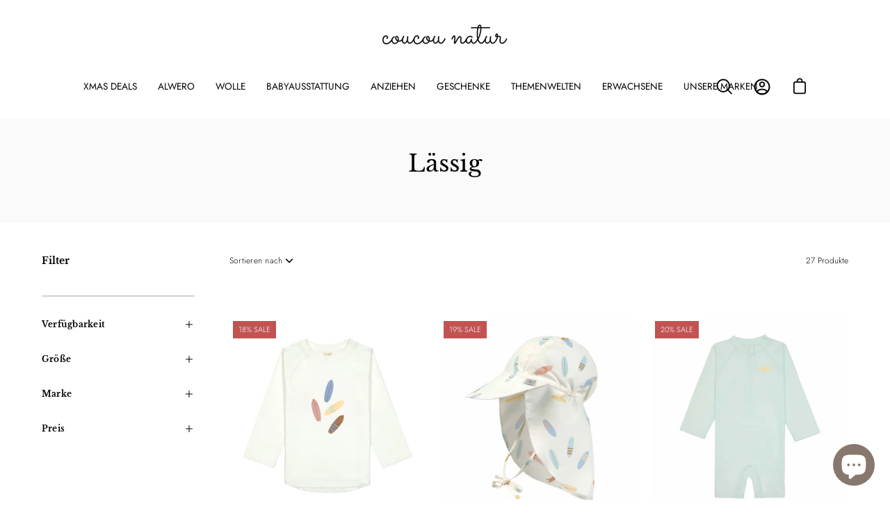

--- FILE ---
content_type: text/html; charset=utf-8
request_url: https://coucou-natur.com/collections/lassig
body_size: 50660
content:
<!doctype html>
<html class="no-js no-touch" lang="de">
<head>

    

    

    

    


<!-- TrustBox script -->
<script type="text/javascript" src="//widget.trustpilot.com/bootstrap/v5/tp.widget.bootstrap.min.js" async></script>
<!-- End TrustBox script -->
  <meta charset="utf-8">
  <meta http-equiv='X-UA-Compatible' content='IE=edge'>
  <meta name="viewport" content="width=device-width, height=device-height, initial-scale=1.0, minimum-scale=1.0">
  <link rel="canonical" href="https://coucou-natur.com/collections/lassig" />
  <link rel="preload" as="style" href="//coucou-natur.com/cdn/shop/t/2/assets/theme.css?v=162233027199159183631688550502">
  <link rel="preload" as="script" href="//coucou-natur.com/cdn/shop/t/2/assets/lazysizes.min.js?v=111431644619468174291674464502">
  <link rel="preload" as="script" href="//coucou-natur.com/cdn/shop/t/2/assets/vendor.js?v=63626716640784598841674464503">
  <link rel="preload" as="script" href="//coucou-natur.com/cdn/shop/t/2/assets/theme.js?v=101292303259302097911682599155">
  <link rel="preload" as="image" href="//coucou-natur.com/cdn/shop/t/2/assets/loading.svg?v=91665432863842511931674464502">
  <link rel="preconnect" href="https://cdn.shopify.com" crossorigin>
  <link rel="preconnect" href="https://fonts.shopify.com" crossorigin>
  <link rel="preconnect" href="https://monorail-edge.shopifysvc.com" crossorigin><style data-shopify>:root { --loader-image-size: 150px; }:root { --loader-image-size: 320px; }html:not(.is-loading) .loading-overlay { opacity: 0; visibility: hidden; pointer-events: none; }
    .loading-overlay { position: fixed; top: 0; left: 0; z-index: 99999; width: 100vw; height: 100vh; display: flex; align-items: center; justify-content: center; background: var(--bg); transition: opacity 0.3s ease-out, visibility 0s linear 0.3s; }
    .loading-overlay .loader__image { width: 150px; height: 150px; }
    .loading-overlay .loader__image--fallback { width: 320px; height: 100%; background: var(--loader-image) no-repeat center center/contain; }
    .loader__image__holder { position: absolute; top: 0; left: 0; width: 100%; height: 100%; font-size: 0; display: flex; align-items: center; justify-content: center; animation: pulse-loading 2s infinite ease-in-out; }
    .loader__image { max-width: 150px; max-height: 150px; object-fit: contain; }
    .loader--line {
      position: relative;
      height: 4px;
      display: block;
      background-color: var(--button-primary-fade);
      border-radius: 2px;
      overflow: hidden;
      width: 100%;
      opacity: 0;
      visibility: hidden;
      transition: opacity .3s ease, visibility 0s linear .3s;
    }
    .loadMore .loader,
    .is-loading .loader {
      visibility: visible;
      opacity: 1;
      transition-delay: 0s;
    }
    .lazyloaded .loader {
      opacity: 0;
      visibility: hidden;
    }
    .loader-indeterminate { background-color: var(--button-primary-bg); }
    .loader-indeterminate::before {
      content: '';
      position: absolute;
      background-color: inherit;
      top: 0;
      left: -35%;
      width: 100%;
      bottom: 0;
      will-change: transform;
      -webkit-animation: indeterminate 2.1s cubic-bezier(0.65, 0.815, 0.735, 0.395) infinite;
      animation: indeterminate 2.1s cubic-bezier(0.65, 0.815, 0.735, 0.395) infinite;
    }
    .loader-indeterminate::after {
      content: '';
      position: absolute;
      background-color: inherit;
      top: 0;
      left: -200%;
      width: 100%;
      bottom: 0;
      will-change: transform;
      -webkit-animation: indeterminate-short 2.1s cubic-bezier(0.165, 0.84, 0.44, 1) infinite;
      animation: indeterminate-short 2.1s cubic-bezier(0.165, 0.84, 0.44, 1) infinite;
      -webkit-animation-delay: 1.15s;
      animation-delay: 1.15s;
    }
    @keyframes indeterminate {
      0% { transform: translateX(0) scale(0.35, 1); }
      60% { transform: translateX(50%) scale(0.9, 1); }
      100% { transform: translateX(100%) scale(0.9, 1); }
    }
    @keyframes indeterminate-short {
      0% { transform: translateX(0) scale(2, 1); }
      60% { transform: translateX(460px) scale(0.01, 1); }
      100% { transform: translateX(460px) scale(0.01, 1); }
    }
    @keyframes pulse-loading {
      0% { opacity: 1; }
      50% { opacity: .25; }
      100% { opacity: 1; }
    }</style><script>
    const loadingAppearance = "once";
    const loaded = sessionStorage.getItem('loaded');
    if (loadingAppearance === 'once') {
      if (loaded === null) {
        sessionStorage.setItem('loaded', true);
        document.documentElement.classList.add('is-loading');
      }
    } else {
      document.documentElement.classList.add('is-loading');
    }
  </script><link rel="shortcut icon" href="//coucou-natur.com/cdn/shop/files/android-chrome-192x192_32x32.png?v=1684352039" type="image/png" />
  <title>Lässig &ndash; coucou natur</title><meta name="description" content=""><link rel="preload" as="font" href="//coucou-natur.com/cdn/fonts/jost/jost_n3.a5df7448b5b8c9a76542f085341dff794ff2a59d.woff2" type="font/woff2" crossorigin><link rel="preload" as="font" href="//coucou-natur.com/cdn/fonts/libre_baskerville/librebaskerville_n4.2ec9ee517e3ce28d5f1e6c6e75efd8a97e59c189.woff2" type="font/woff2" crossorigin>

<meta property="og:site_name" content="coucou natur">
<meta property="og:url" content="https://coucou-natur.com/collections/lassig">
<meta property="og:title" content="Lässig">
<meta property="og:type" content="product.group">
<meta property="og:description" content="Familiengeführter Onlineshop in 2. Generation für natürliche Babyausstattung aus Biobaumwolle, Merinowolle, Bio Bambus, Baumwolle-Seide, Leinen und Wolle/Seide. Nachhaltige Produkte für Kinder &amp; Erwachsene aus Wolle. "><meta property="og:image" content="http://coucou-natur.com/cdn/shop/files/1FB4C393-7F4B-455A-AD97-9AA3973908E0.jpg?v=1762423967">
  <meta property="og:image:secure_url" content="https://coucou-natur.com/cdn/shop/files/1FB4C393-7F4B-455A-AD97-9AA3973908E0.jpg?v=1762423967">
  <meta property="og:image:width" content="1170">
  <meta property="og:image:height" content="2080"><meta name="twitter:card" content="summary_large_image">
<meta name="twitter:title" content="Lässig">
<meta name="twitter:description" content="Familiengeführter Onlineshop in 2. Generation für natürliche Babyausstattung aus Biobaumwolle, Merinowolle, Bio Bambus, Baumwolle-Seide, Leinen und Wolle/Seide. Nachhaltige Produkte für Kinder &amp; Erwachsene aus Wolle. "><style data-shopify>@font-face {
  font-family: "Libre Baskerville";
  font-weight: 400;
  font-style: normal;
  font-display: swap;
  src: url("//coucou-natur.com/cdn/fonts/libre_baskerville/librebaskerville_n4.2ec9ee517e3ce28d5f1e6c6e75efd8a97e59c189.woff2") format("woff2"),
       url("//coucou-natur.com/cdn/fonts/libre_baskerville/librebaskerville_n4.323789551b85098885c8eccedfb1bd8f25f56007.woff") format("woff");
}

@font-face {
  font-family: Jost;
  font-weight: 300;
  font-style: normal;
  font-display: swap;
  src: url("//coucou-natur.com/cdn/fonts/jost/jost_n3.a5df7448b5b8c9a76542f085341dff794ff2a59d.woff2") format("woff2"),
       url("//coucou-natur.com/cdn/fonts/jost/jost_n3.882941f5a26d0660f7dd135c08afc57fc6939a07.woff") format("woff");
}



  @font-face {
  font-family: "Libre Baskerville";
  font-weight: 700;
  font-style: normal;
  font-display: swap;
  src: url("//coucou-natur.com/cdn/fonts/libre_baskerville/librebaskerville_n7.eb83ab550f8363268d3cb412ad3d4776b2bc22b9.woff2") format("woff2"),
       url("//coucou-natur.com/cdn/fonts/libre_baskerville/librebaskerville_n7.5bb0de4f2b64b2f68c7e0de8d18bc3455494f553.woff") format("woff");
}






  @font-face {
  font-family: "Libre Baskerville";
  font-weight: 700;
  font-style: normal;
  font-display: swap;
  src: url("//coucou-natur.com/cdn/fonts/libre_baskerville/librebaskerville_n7.eb83ab550f8363268d3cb412ad3d4776b2bc22b9.woff2") format("woff2"),
       url("//coucou-natur.com/cdn/fonts/libre_baskerville/librebaskerville_n7.5bb0de4f2b64b2f68c7e0de8d18bc3455494f553.woff") format("woff");
}




  @font-face {
  font-family: Jost;
  font-weight: 100;
  font-style: normal;
  font-display: swap;
  src: url("//coucou-natur.com/cdn/fonts/jost/jost_n1.546362ec0aa4045fdc2721192f7d2462716cc7d1.woff2") format("woff2"),
       url("//coucou-natur.com/cdn/fonts/jost/jost_n1.9b0529f29bfd479cc9556e047a2bf95152767216.woff") format("woff");
}




  @font-face {
  font-family: Jost;
  font-weight: 400;
  font-style: normal;
  font-display: swap;
  src: url("//coucou-natur.com/cdn/fonts/jost/jost_n4.d47a1b6347ce4a4c9f437608011273009d91f2b7.woff2") format("woff2"),
       url("//coucou-natur.com/cdn/fonts/jost/jost_n4.791c46290e672b3f85c3d1c651ef2efa3819eadd.woff") format("woff");
}




  @font-face {
  font-family: Jost;
  font-weight: 300;
  font-style: italic;
  font-display: swap;
  src: url("//coucou-natur.com/cdn/fonts/jost/jost_i3.8d4e97d98751190bb5824cdb405ec5b0049a74c0.woff2") format("woff2"),
       url("//coucou-natur.com/cdn/fonts/jost/jost_i3.1b7a65a16099fd3de6fdf1255c696902ed952195.woff") format("woff");
}




  @font-face {
  font-family: Jost;
  font-weight: 700;
  font-style: italic;
  font-display: swap;
  src: url("//coucou-natur.com/cdn/fonts/jost/jost_i7.d8201b854e41e19d7ed9b1a31fe4fe71deea6d3f.woff2") format("woff2"),
       url("//coucou-natur.com/cdn/fonts/jost/jost_i7.eae515c34e26b6c853efddc3fc0c552e0de63757.woff") format("woff");
}


:root {--COLOR-BUTTON-PRIMARY-BG: #88776d;
  --COLOR-BUTTON-PRIMARY-BG-HOVER: #88776d;--PRIMARY-BG-TRANSITION: background 0s linear 0s;
    --PRIMARY-BG-TRANSITION-HOVER: background 0s linear 0.3s;--COLOR-BUTTON-PRIMARY-TEXT: #ffffff;--COLOR-BUTTON-PRIMARY-TEXT-HOVER: #ffffff;--COLOR-BUTTON-PRIMARY-BORDER: #88776d;--PRIMARY-BUTTON-BORDER: var(--BORDER-WIDTH) solid var(--COLOR-BUTTON-PRIMARY-BORDER);--COLOR-BUTTON-PRIMARY-BORDER-HOVER: #88776d;--PRIMARY-BUTTON-BORDER-HOVER: var(--BORDER-WIDTH) solid var(--COLOR-BUTTON-PRIMARY-BORDER-HOVER);--COLOR-BUTTON-PRIMARY-FADE: rgba(136, 119, 109, 0.05);
  --COLOR-BUTTON-PRIMARY-BG-ALPHA-50: rgba(136, 119, 109, 0.5);
  --COLOR-BUTTON-PRIMARY-TEXT-ALPHA-50: rgba(255, 255, 255, 0.5);

  --COLOR-BUTTON-SECONDARY-BG: #ffffff;
  --COLOR-BUTTON-SECONDARY-BG-HOVER: #f7f7f7;--SECONDARY-BG-TRANSITION: background 0s linear 0s;
    --SECONDARY-BG-TRANSITION-HOVER: background 0s linear 0.3s;--COLOR-BUTTON-SECONDARY-TEXT: #000000;--COLOR-BUTTON-SECONDARY-TEXT-HOVER: #88776d;--COLOR-BUTTON-SECONDARY-BORDER: #88776d;--SECONDARY-BUTTON-BORDER: var(--BORDER-WIDTH) solid var(--COLOR-BUTTON-SECONDARY-BORDER);--COLOR-BUTTON-SECONDARY-BORDER-HOVER: #88776d;--SECONDARY-BUTTON-BORDER-HOVER: var(--BORDER-WIDTH) solid var(--COLOR-BUTTON-SECONDARY-BORDER-HOVER);--COLOR-BUTTON-SECONDARY-TEXT-ALPHA-50: rgba(0, 0, 0, 0.5);

  --COLOR-HEADING: #000000;
  --COLOR-TEXT: #000000;
  --COLOR-TEXT-DARKEN: #000000;
  --COLOR-TEXT-LIGHTEN: #333333;
  --COLOR-TEXT-ALPHA-5: rgba(0, 0, 0, 0.05);
  --COLOR-TEXT-ALPHA-8: rgba(0, 0, 0, 0.08);
  --COLOR-TEXT-ALPHA-10: rgba(0, 0, 0, 0.1);
  --COLOR-TEXT-ALPHA-15: rgba(0, 0, 0, 0.15);
  --COLOR-TEXT-ALPHA-20: rgba(0, 0, 0, 0.2);
  --COLOR-TEXT-ALPHA-25: rgba(0, 0, 0, 0.25);
  --COLOR-TEXT-ALPHA-50: rgba(0, 0, 0, 0.5);
  --COLOR-TEXT-ALPHA-60: rgba(0, 0, 0, 0.6);
  --COLOR-TEXT-ALPHA-85: rgba(0, 0, 0, 0.85);

  --COLOR-BG: #ffffff;
  --COLOR-BG-ALPHA-25: rgba(255, 255, 255, 0.25);
  --COLOR-BG-ALPHA-35: rgba(255, 255, 255, 0.35);
  --COLOR-BG-ALPHA-60: rgba(255, 255, 255, 0.6);
  --COLOR-BG-ALPHA-65: rgba(255, 255, 255, 0.65);
  --COLOR-BG-ALPHA-85: rgba(255, 255, 255, 0.85);
  --COLOR-BG-OVERLAY: rgba(255, 255, 255, 0.75);
  --COLOR-BG-DARKEN: #e6e6e6;
  --COLOR-BG-LIGHTEN-DARKEN: #e6e6e6;
  --COLOR-BG-LIGHTEN-DARKEN-2: #cdcdcd;
  --COLOR-BG-LIGHTEN-DARKEN-3: #b3b3b3;
  --COLOR-BG-LIGHTEN-DARKEN-4: #9a9a9a;
  --COLOR-BG-LIGHTEN-DARKEN-CONTRAST: #b3b3b3;
  --COLOR-BG-LIGHTEN-DARKEN-CONTRAST-2: #999999;
  --COLOR-BG-LIGHTEN-DARKEN-CONTRAST-3: #808080;
  --COLOR-BG-LIGHTEN-DARKEN-CONTRAST-4: #666666;

  --COLOR-BG-ACCENT: #88776d;

  --COLOR-INPUT-BG: #ffffff;

  --COLOR-ACCENT: #88776d;
  --COLOR-ACCENT-TEXT: #fff;

  --COLOR-TAG-SAVING: #c25353;
  --COLOR-TAG-SAVING-TEXT: #ffffff;

  --COLOR-TAG-CUSTOM: #88776d;
  --COLOR-TAG-TEXT: #fff;

  --COLOR-BORDER: #d3d3d3;
  --COLOR-BORDER-ALPHA-15: rgba(211, 211, 211, 0.15);
  --COLOR-BORDER-ALPHA-30: rgba(211, 211, 211, 0.3);
  --COLOR-BORDER-ALPHA-50: rgba(211, 211, 211, 0.5);
  --COLOR-BORDER-ALPHA-65: rgba(211, 211, 211, 0.65);
  --COLOR-BORDER-LIGHTEN-DARKEN: #868686;
  --COLOR-BORDER-HAIRLINE: #f7f7f7;

  --COLOR-WHITE-BLACK: fff;
  --COLOR-BLACK-WHITE: #000;--COLOR-DISABLED-GREY: rgba(0, 0, 0, 0.05);
  --COLOR-DISABLED-GREY-DARKEN: rgba(0, 0, 0, 0.45);
  --COLOR-ERROR: #D02E2E;
  --COLOR-ERROR-BG: #f3cbcb;
  --COLOR-SUCCESS: #56AD6A;
  --COLOR-SUCCESS-BG: #ECFEF0;
  --COLOR-WARN: #ECBD5E;
  --COLOR-TRANSPARENT: rgba(255, 255, 255, 0);
  --COLOR-WHITE: #fff;
  --COLOR-WHITE-ALPHA-50: rgba(255, 255, 255, 0.5);
  --COLOR-WHITE-ALPHA-60: rgba(255, 255, 255, 0.6);
  --COLOR-BLACK: #000;
  --COLOR-BLACK-ALPHA-20: rgba(0, 0, 0, 0.2);
  --COLOR-BLACK-ALPHA-50: rgba(0, 0, 0, 0.5);
  --COLOR-BLACK-ALPHA-60: rgba(0, 0, 0, 0.6);--FONT-STACK-BODY: Jost, sans-serif;
  --FONT-STYLE-BODY: normal;
  --FONT-STYLE-BODY-ITALIC: italic;
  --FONT-ADJUST-BODY: 1.0;

  --FONT-WEIGHT-BODY: 300;
  --FONT-WEIGHT-BODY-LIGHT: 100;
  --FONT-WEIGHT-BODY-MEDIUM: 400;
  --FONT-WEIGHT-BODY-BOLD: 400;

  --FONT-STACK-HEADING: "Libre Baskerville", serif;
  --FONT-STYLE-HEADING: normal;
  --FONT-STYLE-HEADING-ITALIC: italic;
  --FONT-ADJUST-HEADING: 0.85;

  --FONT-WEIGHT-HEADING: 400;
  --FONT-WEIGHT-HEADING-LIGHT: 300;
  --FONT-WEIGHT-HEADING-MEDIUM: 700;
  --FONT-WEIGHT-HEADING-BOLD: 700;

  --FONT-STACK-NAV: Jost, sans-serif;
  --FONT-STYLE-NAV: normal;
  --FONT-STYLE-NAV-ITALIC: italic;
  --FONT-ADJUST-NAV: 0.85;

  --FONT-WEIGHT-NAV: 300;
  --FONT-WEIGHT-NAV-LIGHT: 100;
  --FONT-WEIGHT-NAV-MEDIUM: 400;
  --FONT-WEIGHT-NAV-BOLD: 400;

  --FONT-STACK-BUTTON: Jost, sans-serif;
  --FONT-STYLE-BUTTON: normal;
  --FONT-STYLE-BUTTON-ITALIC: italic;
  --FONT-ADJUST-BUTTON: 0.9;

  --FONT-WEIGHT-BUTTON: 300;
  --FONT-WEIGHT-BUTTON-MEDIUM: 400;
  --FONT-WEIGHT-BUTTON-BOLD: 400;

  --FONT-STACK-SUBHEADING: Jost, sans-serif;
  --FONT-STYLE-SUBHEADING: normal;
  --FONT-STYLE-SUBHEADING-ITALIC: italic;
  --FONT-ADJUST-SUBHEADING: 1.0;

  --FONT-WEIGHT-SUBHEADING: 300;
  --FONT-WEIGHT-SUBHEADING-LIGHT: 100;
  --FONT-WEIGHT-SUBHEADING-MEDIUM: 400;
  --FONT-WEIGHT-SUBHEADING-BOLD: 400;

  --LETTER-SPACING-SUBHEADING: 0.0em;
  --LETTER-SPACING-BUTTON: 0.0em;

  --BUTTON-TEXT-CAPS: none;
  --SUBHEADING-TEXT-CAPS: none;--FONT-SIZE-INPUT: 1.0rem;--RADIUS: 0px;
  --RADIUS-SMALL: 0px;
  --RADIUS-TINY: 0px;
  --RADIUS-BADGE: 0px;
  --RADIUS-CHECKBOX: 0px;
  --RADIUS-TEXTAREA: 0px;--PRODUCT-MEDIA-PADDING-TOP: 140.0%;--BORDER-WIDTH: 1px;--SITE-WIDTH: 1440px;
  --SITE-WIDTH-NARROW: 840px;--loading-svg: url( "//coucou-natur.com/cdn/shop/t/2/assets/loading.svg?v=91665432863842511931674464502" );
  --icon-check: url( "//coucou-natur.com/cdn/shop/t/2/assets/icon-check.svg?v=175316081881880408121674464502" );
  --icon-close: url( "//coucou-natur.com/cdn/shop/t/2/assets/icon-close.svg?v=152460236205633315831674464502" );
  --icon-zoom-in: url( "//coucou-natur.com/cdn/shop/t/2/assets/icon-zoom-in.svg?v=157433013461716915331674464502" );
  --icon-zoom-out: url( "//coucou-natur.com/cdn/shop/t/2/assets/icon-zoom-out.svg?v=164909107869959372931674464502" );--collection-sticky-bar-height: 0;
  --collection-image-padding-top: 60%;

  --drawer-width: 400px;
  --drawer-transition: transform 0.4s cubic-bezier(0.46, 0.01, 0.32, 1);--full-height: 100vh;
  --header-height: 60px;
  --has-scrolled-header-height: 60px;
  --announcement-height: 0px;
  --content-full: calc(100vh - var(--header-height) - var(--announcement-height));--gutter: 60px;
  --gutter-mobile: 20px;
  --grid-gutter: 20px;--inner: 20px;
  --inner-tablet: 18px;
  --inner-mobile: 16px;--grid: repeat(3, minmax(0, 1fr));
  --grid-tablet: repeat(2, minmax(0, 1fr));
  --grid-mobile: repeat(2, minmax(0, 1fr));
  --megamenu-grid: repeat(4, minmax(0, 1fr));
  --grid-row: 1 / span 3;--scrollbar-width: 0px;--overlay: #000;
  --overlay-opacity: 1;--swatch-width: 40px;
  --swatch-height: 20px;
  --swatch-size: 42px;
  --swatch-size-mobile: 30px;

  
  --move-offset: 20px;

  
  --autoplay-speed: 2200ms;

  

    --filter-bg: 1.0;
    --product-filter-bg: 1.0;}</style><link href="//coucou-natur.com/cdn/shop/t/2/assets/theme.css?v=162233027199159183631688550502" rel="stylesheet" type="text/css" media="all" /><script type="text/javascript">
    if (window.MSInputMethodContext && document.documentMode) {
      var scripts = document.getElementsByTagName('script')[0];
      var polyfill = document.createElement("script");
      polyfill.defer = true;
      polyfill.src = "//coucou-natur.com/cdn/shop/t/2/assets/ie11.js?v=164037955086922138091674464502";
      scripts.parentNode.insertBefore(polyfill, scripts);
      document.documentElement.classList.add('ie11');
    } else {
      document.documentElement.className = document.documentElement.className.replace('no-js', 'js');
    }
    document.addEventListener('lazyloaded', (e) => {
      const lazyImage = e.target.parentNode;
      if (lazyImage.classList.contains('lazy-image')) {
        // Wait for the fade in images animation to complete
        setTimeout(() => {
          lazyImage.style.backgroundImage = 'none';
        }, 500);
      }
    });
    let root = '/';
    if (root[root.length - 1] !== '/') {
      root = `${root}/`;
    }
    window.theme = {
      assets: {
        photoswipe: '//coucou-natur.com/cdn/shop/t/2/assets/photoswipe.js?v=108660782622152556431674464502',
        smoothscroll: '//coucou-natur.com/cdn/shop/t/2/assets/smoothscroll.js?v=37906625415260927261674464502',
        no_image: "//coucou-natur.com/cdn/shopifycloud/storefront/assets/no-image-2048-a2addb12_1024x.gif",
        swatches: '//coucou-natur.com/cdn/shop/t/2/assets/swatches.json?v=108341084980828767351674464502',
        base: "//coucou-natur.com/cdn/shop/t/2/assets/"
      },
      routes: {
        root: root,
        cart_url: "\/cart",
        cart_add_url: "\/cart\/add",
        cart_change_url: "\/cart\/change",
        shop_url: "https:\/\/coucou-natur.com",
        search_url: "\/search",
        product_recommendations_url: "\/recommendations\/products"
      },
      strings: {
        add_to_cart: "In den Warenkorb legen",
        cart_acceptance_error: "Sie müssen unsere Allgemeinen Geschäftsbedingungen akzeptieren.",
        cart_empty: "Ihr Einkaufswagen ist leer.",
        cart_price: "Preis",
        cart_quantity: "Menge",
        cart_items_one: "{{ count }} Gegenstand",
        cart_items_many: "{{ count }} Gegenstände",
        cart_title: "Einkaufswagen",
        cart_total: "Gesamt",
        continue_shopping: "Mit dem Einkaufen fortfahren",
        free: "Kostenlos",
        limit_error: "Sorry, sieht so aus, als hätten wir nicht genug von diesem Produkt.",
        no_results: "Keine Ergebnisse gefunden",
        preorder: "Vorbestellen",
        remove: "Entfernen",
        results_one: " Ergebnis",
        results_other: " Ergebnisse",
        sale_badge_text: "Sale",
        saving_badge: "{{ discount }} SALE",
        saving_up_to_badge: "{{ discount }} SALE",
        sold_out: "Ausverkauft",
        subscription: "Abonnement",
        unavailable: "Nicht verfügbar",
        unit_price_label: "Stückpreis",
        unit_price_separator: "pro",
        view_all: "Alle ansehen",
        zero_qty_error: "Menge muss größer als 0 sein.",
        delete_confirm: "Bist du sicher, dass du diese Adresse löschen möchtest?",
        newsletter_product_availability: "Benachrichtigen Sie mich, wenn es verfügbar ist"
      },
      icons: {
        plus: '<svg aria-hidden="true" focusable="false" role="presentation" class="icon icon-toggle-plus" viewBox="0 0 20 21"><g fill="none" fill-rule="evenodd" stroke-linecap="round"><path d="M19 10.5H1M10 1.5v18"/></g></svg>',
        minus: '<svg aria-hidden="true" focusable="false" role="presentation" class="icon icon-toggle-minus" viewBox="0 0 20 21"><path d="M19 10.5H1" fill="none" fill-rule="evenodd" stroke-linecap="round"/></svg>',
        close: '<svg aria-hidden="true" focusable="false" role="presentation" class="icon icon-close" viewBox="0 0 25 25"><path d="M11.374 12.167L1.236 22.304a1.09 1.09 0 001.543 1.543L12.917 13.71l10.137 10.138a1.09 1.09 0 001.543-1.543L14.46 12.167 24.597 2.029A1.09 1.09 0 0023.054.486L12.917 10.624 2.779.486A1.09 1.09 0 001.236 2.03l10.138 10.138z"/></svg>',
        closeSmall: '<svg aria-hidden="true" focusable="false" role="presentation" class="icon icon-close-small" viewBox="0 0 20 20"><path d="M15.89 14.696l-4.734-4.734 4.717-4.717c.4-.4.37-1.085-.03-1.485s-1.085-.43-1.485-.03L9.641 8.447 4.97 3.776c-.4-.4-1.085-.37-1.485.03s-.43 1.085-.03 1.485l4.671 4.671-4.688 4.688c-.4.4-.37 1.085.03 1.485s1.085.43 1.485.03l4.688-4.687 4.734 4.734c.4.4 1.085.37 1.485-.03s.43-1.085.03-1.485z"/></svg>'
      },
      settings: {
        animations: false,
        cartType: "drawer",
        enableAcceptTerms: false,
        enableInfinityScroll: true,
        enablePaymentButton: false,
        gridImageSize: "contain",
        gridImageAspectRatio: 1.4,
        mobileMenuBehaviour: "link",
        productGridHover: "image",
        savingBadgeType: "percentage",
        showSaleBadge: true,
        showSoldBadge: true,
        showSavingBadge: true,
        quickBuy: "quick_buy",
        currency_code_enable: true,
        hideInventoryCount: true,
        enableColorSwatchesCollection: true,
      },
      sizes: {
        mobile: 480,
        small: 768,
        large: 1024,
        widescreen: 1440
      },
      moneyFormat: "€{{amount_with_comma_separator}}",
      moneyWithCurrencyFormat: "€{{amount_with_comma_separator}} EUR",
      info: {
        name: 'Palo Alto'
      },
      version: '4.5.0'
    };
    window.lazySizesConfig = window.lazySizesConfig || {};
    window.lazySizesConfig.preloadAfterLoad = true;
    window.PaloAlto = window.PaloAlto || {};
    window.slate = window.slate || {};
    window.isHeaderTransparent = false;
    window.initialHeaderHeight = 60;
    window.hasScrolledHeaderHeight = 60;
    window.lastWindowWidth = window.innerWidth || document.documentElement.clientWidth;
  </script>
  <script src="//coucou-natur.com/cdn/shop/t/2/assets/lazysizes.min.js?v=111431644619468174291674464502" async="async"></script><script src="//coucou-natur.com/cdn/shop/t/2/assets/vendor.js?v=63626716640784598841674464503" defer="defer"></script>
  <script src="//coucou-natur.com/cdn/shop/t/2/assets/theme.js?v=101292303259302097911682599155" defer="defer"></script>
  <script>window.performance && window.performance.mark && window.performance.mark('shopify.content_for_header.start');</script><meta name="facebook-domain-verification" content="g7ngzduvhqq7jjt9ve02bwq5zrbmfv">
<meta name="google-site-verification" content="LJ1fjsOHHA3jBRxEddKuZMhcD0rBTyDRyIHja9ztb9A">
<meta id="shopify-digital-wallet" name="shopify-digital-wallet" content="/67988619531/digital_wallets/dialog">
<meta name="shopify-checkout-api-token" content="67f8c546a81dbd34b088b41916a53b75">
<meta id="in-context-paypal-metadata" data-shop-id="67988619531" data-venmo-supported="false" data-environment="production" data-locale="de_DE" data-paypal-v4="true" data-currency="EUR">
<link rel="alternate" type="application/atom+xml" title="Feed" href="/collections/lassig.atom" />
<link rel="alternate" type="application/json+oembed" href="https://coucou-natur.com/collections/lassig.oembed">
<script async="async" src="/checkouts/internal/preloads.js?locale=de-DE"></script>
<script id="apple-pay-shop-capabilities" type="application/json">{"shopId":67988619531,"countryCode":"DE","currencyCode":"EUR","merchantCapabilities":["supports3DS"],"merchantId":"gid:\/\/shopify\/Shop\/67988619531","merchantName":"coucou natur","requiredBillingContactFields":["postalAddress","email","phone"],"requiredShippingContactFields":["postalAddress","email","phone"],"shippingType":"shipping","supportedNetworks":["visa","maestro","masterCard","amex"],"total":{"type":"pending","label":"coucou natur","amount":"1.00"},"shopifyPaymentsEnabled":true,"supportsSubscriptions":true}</script>
<script id="shopify-features" type="application/json">{"accessToken":"67f8c546a81dbd34b088b41916a53b75","betas":["rich-media-storefront-analytics"],"domain":"coucou-natur.com","predictiveSearch":true,"shopId":67988619531,"locale":"de"}</script>
<script>var Shopify = Shopify || {};
Shopify.shop = "128f5f.myshopify.com";
Shopify.locale = "de";
Shopify.currency = {"active":"EUR","rate":"1.0"};
Shopify.country = "DE";
Shopify.theme = {"name":"Palo Alto","id":139468603659,"schema_name":"Palo Alto","schema_version":"4.5.0","theme_store_id":777,"role":"main"};
Shopify.theme.handle = "null";
Shopify.theme.style = {"id":null,"handle":null};
Shopify.cdnHost = "coucou-natur.com/cdn";
Shopify.routes = Shopify.routes || {};
Shopify.routes.root = "/";</script>
<script type="module">!function(o){(o.Shopify=o.Shopify||{}).modules=!0}(window);</script>
<script>!function(o){function n(){var o=[];function n(){o.push(Array.prototype.slice.apply(arguments))}return n.q=o,n}var t=o.Shopify=o.Shopify||{};t.loadFeatures=n(),t.autoloadFeatures=n()}(window);</script>
<script id="shop-js-analytics" type="application/json">{"pageType":"collection"}</script>
<script defer="defer" async type="module" src="//coucou-natur.com/cdn/shopifycloud/shop-js/modules/v2/client.init-shop-cart-sync_BxliUFcT.de.esm.js"></script>
<script defer="defer" async type="module" src="//coucou-natur.com/cdn/shopifycloud/shop-js/modules/v2/chunk.common_D4c7gLTG.esm.js"></script>
<script type="module">
  await import("//coucou-natur.com/cdn/shopifycloud/shop-js/modules/v2/client.init-shop-cart-sync_BxliUFcT.de.esm.js");
await import("//coucou-natur.com/cdn/shopifycloud/shop-js/modules/v2/chunk.common_D4c7gLTG.esm.js");

  window.Shopify.SignInWithShop?.initShopCartSync?.({"fedCMEnabled":true,"windoidEnabled":true});

</script>
<script>(function() {
  var isLoaded = false;
  function asyncLoad() {
    if (isLoaded) return;
    isLoaded = true;
    var urls = ["https:\/\/ecommplugins-scripts.trustpilot.com\/v2.1\/js\/header.min.js?settings=eyJrZXkiOiJYQzV3SWhBWGt4YTB6NFFlIiwicyI6Im5vbmUifQ==\u0026v=2.5\u0026shop=128f5f.myshopify.com","https:\/\/ecommplugins-trustboxsettings.trustpilot.com\/128f5f.myshopify.com.js?settings=1752331742661\u0026shop=128f5f.myshopify.com","https:\/\/widget.trustpilot.com\/bootstrap\/v5\/tp.widget.sync.bootstrap.min.js?shop=128f5f.myshopify.com","https:\/\/cdn.logbase.io\/lb-upsell-wrapper.js?shop=128f5f.myshopify.com","https:\/\/ecommplugins-scripts.trustpilot.com\/v2.1\/js\/success.min.js?settings=eyJrZXkiOiJYQzV3SWhBWGt4YTB6NFFlIiwicyI6Im5vbmUiLCJ0IjpbIm9yZGVycy9mdWxmaWxsZWQiXSwidiI6IiIsImEiOiJXaXgtMy4xMS4yIn0=\u0026shop=128f5f.myshopify.com"];
    for (var i = 0; i < urls.length; i++) {
      var s = document.createElement('script');
      s.type = 'text/javascript';
      s.async = true;
      s.src = urls[i];
      var x = document.getElementsByTagName('script')[0];
      x.parentNode.insertBefore(s, x);
    }
  };
  if(window.attachEvent) {
    window.attachEvent('onload', asyncLoad);
  } else {
    window.addEventListener('load', asyncLoad, false);
  }
})();</script>
<script id="__st">var __st={"a":67988619531,"offset":3600,"reqid":"06bff66d-b070-44be-9e2f-ccc45eab7d3a-1764433496","pageurl":"coucou-natur.com\/collections\/lassig","u":"f57328089ef6","p":"collection","rtyp":"collection","rid":495593193739};</script>
<script>window.ShopifyPaypalV4VisibilityTracking = true;</script>
<script id="captcha-bootstrap">!function(){'use strict';const t='contact',e='account',n='new_comment',o=[[t,t],['blogs',n],['comments',n],[t,'customer']],c=[[e,'customer_login'],[e,'guest_login'],[e,'recover_customer_password'],[e,'create_customer']],r=t=>t.map((([t,e])=>`form[action*='/${t}']:not([data-nocaptcha='true']) input[name='form_type'][value='${e}']`)).join(','),a=t=>()=>t?[...document.querySelectorAll(t)].map((t=>t.form)):[];function s(){const t=[...o],e=r(t);return a(e)}const i='password',u='form_key',d=['recaptcha-v3-token','g-recaptcha-response','h-captcha-response',i],f=()=>{try{return window.sessionStorage}catch{return}},m='__shopify_v',_=t=>t.elements[u];function p(t,e,n=!1){try{const o=window.sessionStorage,c=JSON.parse(o.getItem(e)),{data:r}=function(t){const{data:e,action:n}=t;return t[m]||n?{data:e,action:n}:{data:t,action:n}}(c);for(const[e,n]of Object.entries(r))t.elements[e]&&(t.elements[e].value=n);n&&o.removeItem(e)}catch(o){console.error('form repopulation failed',{error:o})}}const l='form_type',E='cptcha';function T(t){t.dataset[E]=!0}const w=window,h=w.document,L='Shopify',v='ce_forms',y='captcha';let A=!1;((t,e)=>{const n=(g='f06e6c50-85a8-45c8-87d0-21a2b65856fe',I='https://cdn.shopify.com/shopifycloud/storefront-forms-hcaptcha/ce_storefront_forms_captcha_hcaptcha.v1.5.2.iife.js',D={infoText:'Durch hCaptcha geschützt',privacyText:'Datenschutz',termsText:'Allgemeine Geschäftsbedingungen'},(t,e,n)=>{const o=w[L][v],c=o.bindForm;if(c)return c(t,g,e,D).then(n);var r;o.q.push([[t,g,e,D],n]),r=I,A||(h.body.append(Object.assign(h.createElement('script'),{id:'captcha-provider',async:!0,src:r})),A=!0)});var g,I,D;w[L]=w[L]||{},w[L][v]=w[L][v]||{},w[L][v].q=[],w[L][y]=w[L][y]||{},w[L][y].protect=function(t,e){n(t,void 0,e),T(t)},Object.freeze(w[L][y]),function(t,e,n,w,h,L){const[v,y,A,g]=function(t,e,n){const i=e?o:[],u=t?c:[],d=[...i,...u],f=r(d),m=r(i),_=r(d.filter((([t,e])=>n.includes(e))));return[a(f),a(m),a(_),s()]}(w,h,L),I=t=>{const e=t.target;return e instanceof HTMLFormElement?e:e&&e.form},D=t=>v().includes(t);t.addEventListener('submit',(t=>{const e=I(t);if(!e)return;const n=D(e)&&!e.dataset.hcaptchaBound&&!e.dataset.recaptchaBound,o=_(e),c=g().includes(e)&&(!o||!o.value);(n||c)&&t.preventDefault(),c&&!n&&(function(t){try{if(!f())return;!function(t){const e=f();if(!e)return;const n=_(t);if(!n)return;const o=n.value;o&&e.removeItem(o)}(t);const e=Array.from(Array(32),(()=>Math.random().toString(36)[2])).join('');!function(t,e){_(t)||t.append(Object.assign(document.createElement('input'),{type:'hidden',name:u})),t.elements[u].value=e}(t,e),function(t,e){const n=f();if(!n)return;const o=[...t.querySelectorAll(`input[type='${i}']`)].map((({name:t})=>t)),c=[...d,...o],r={};for(const[a,s]of new FormData(t).entries())c.includes(a)||(r[a]=s);n.setItem(e,JSON.stringify({[m]:1,action:t.action,data:r}))}(t,e)}catch(e){console.error('failed to persist form',e)}}(e),e.submit())}));const S=(t,e)=>{t&&!t.dataset[E]&&(n(t,e.some((e=>e===t))),T(t))};for(const o of['focusin','change'])t.addEventListener(o,(t=>{const e=I(t);D(e)&&S(e,y())}));const B=e.get('form_key'),M=e.get(l),P=B&&M;t.addEventListener('DOMContentLoaded',(()=>{const t=y();if(P)for(const e of t)e.elements[l].value===M&&p(e,B);[...new Set([...A(),...v().filter((t=>'true'===t.dataset.shopifyCaptcha))])].forEach((e=>S(e,t)))}))}(h,new URLSearchParams(w.location.search),n,t,e,['guest_login'])})(!0,!0)}();</script>
<script integrity="sha256-52AcMU7V7pcBOXWImdc/TAGTFKeNjmkeM1Pvks/DTgc=" data-source-attribution="shopify.loadfeatures" defer="defer" src="//coucou-natur.com/cdn/shopifycloud/storefront/assets/storefront/load_feature-81c60534.js" crossorigin="anonymous"></script>
<script data-source-attribution="shopify.dynamic_checkout.dynamic.init">var Shopify=Shopify||{};Shopify.PaymentButton=Shopify.PaymentButton||{isStorefrontPortableWallets:!0,init:function(){window.Shopify.PaymentButton.init=function(){};var t=document.createElement("script");t.src="https://coucou-natur.com/cdn/shopifycloud/portable-wallets/latest/portable-wallets.de.js",t.type="module",document.head.appendChild(t)}};
</script>
<script data-source-attribution="shopify.dynamic_checkout.buyer_consent">
  function portableWalletsHideBuyerConsent(e){var t=document.getElementById("shopify-buyer-consent"),n=document.getElementById("shopify-subscription-policy-button");t&&n&&(t.classList.add("hidden"),t.setAttribute("aria-hidden","true"),n.removeEventListener("click",e))}function portableWalletsShowBuyerConsent(e){var t=document.getElementById("shopify-buyer-consent"),n=document.getElementById("shopify-subscription-policy-button");t&&n&&(t.classList.remove("hidden"),t.removeAttribute("aria-hidden"),n.addEventListener("click",e))}window.Shopify?.PaymentButton&&(window.Shopify.PaymentButton.hideBuyerConsent=portableWalletsHideBuyerConsent,window.Shopify.PaymentButton.showBuyerConsent=portableWalletsShowBuyerConsent);
</script>
<script data-source-attribution="shopify.dynamic_checkout.cart.bootstrap">document.addEventListener("DOMContentLoaded",(function(){function t(){return document.querySelector("shopify-accelerated-checkout-cart, shopify-accelerated-checkout")}if(t())Shopify.PaymentButton.init();else{new MutationObserver((function(e,n){t()&&(Shopify.PaymentButton.init(),n.disconnect())})).observe(document.body,{childList:!0,subtree:!0})}}));
</script>
<link id="shopify-accelerated-checkout-styles" rel="stylesheet" media="screen" href="https://coucou-natur.com/cdn/shopifycloud/portable-wallets/latest/accelerated-checkout-backwards-compat.css" crossorigin="anonymous">
<style id="shopify-accelerated-checkout-cart">
        #shopify-buyer-consent {
  margin-top: 1em;
  display: inline-block;
  width: 100%;
}

#shopify-buyer-consent.hidden {
  display: none;
}

#shopify-subscription-policy-button {
  background: none;
  border: none;
  padding: 0;
  text-decoration: underline;
  font-size: inherit;
  cursor: pointer;
}

#shopify-subscription-policy-button::before {
  box-shadow: none;
}

      </style>

<script>window.performance && window.performance.mark && window.performance.mark('shopify.content_for_header.end');</script>
  <script src="//coucou-natur.com/cdn/shop/t/2/assets/countdown.js?v=136695360968528714701675956642" type="text/javascript"></script>
<!-- BEGIN app block: shopify://apps/consentmo-gdpr/blocks/gdpr_cookie_consent/4fbe573f-a377-4fea-9801-3ee0858cae41 -->


<!-- END app block --><script src="https://cdn.shopify.com/extensions/4bff5ccf-ba34-4433-8855-97906549b1e4/forms-2274/assets/shopify-forms-loader.js" type="text/javascript" defer="defer"></script>
<script src="https://cdn.shopify.com/extensions/019ac518-41fe-7a53-ab3b-0dbd668a5eae/lb-upsell-209/assets/lb-selleasy.js" type="text/javascript" defer="defer"></script>
<script src="https://cdn.shopify.com/extensions/7bc9bb47-adfa-4267-963e-cadee5096caf/inbox-1252/assets/inbox-chat-loader.js" type="text/javascript" defer="defer"></script>
<script src="https://cdn.shopify.com/extensions/019ac445-2544-7503-83b8-b588983f0577/consentmo-gdpr-494/assets/consentmo_cookie_consent.js" type="text/javascript" defer="defer"></script>
<link href="https://monorail-edge.shopifysvc.com" rel="dns-prefetch">
<script>(function(){if ("sendBeacon" in navigator && "performance" in window) {try {var session_token_from_headers = performance.getEntriesByType('navigation')[0].serverTiming.find(x => x.name == '_s').description;} catch {var session_token_from_headers = undefined;}var session_cookie_matches = document.cookie.match(/_shopify_s=([^;]*)/);var session_token_from_cookie = session_cookie_matches && session_cookie_matches.length === 2 ? session_cookie_matches[1] : "";var session_token = session_token_from_headers || session_token_from_cookie || "";function handle_abandonment_event(e) {var entries = performance.getEntries().filter(function(entry) {return /monorail-edge.shopifysvc.com/.test(entry.name);});if (!window.abandonment_tracked && entries.length === 0) {window.abandonment_tracked = true;var currentMs = Date.now();var navigation_start = performance.timing.navigationStart;var payload = {shop_id: 67988619531,url: window.location.href,navigation_start,duration: currentMs - navigation_start,session_token,page_type: "collection"};window.navigator.sendBeacon("https://monorail-edge.shopifysvc.com/v1/produce", JSON.stringify({schema_id: "online_store_buyer_site_abandonment/1.1",payload: payload,metadata: {event_created_at_ms: currentMs,event_sent_at_ms: currentMs}}));}}window.addEventListener('pagehide', handle_abandonment_event);}}());</script>
<script id="web-pixels-manager-setup">(function e(e,d,r,n,o){if(void 0===o&&(o={}),!Boolean(null===(a=null===(i=window.Shopify)||void 0===i?void 0:i.analytics)||void 0===a?void 0:a.replayQueue)){var i,a;window.Shopify=window.Shopify||{};var t=window.Shopify;t.analytics=t.analytics||{};var s=t.analytics;s.replayQueue=[],s.publish=function(e,d,r){return s.replayQueue.push([e,d,r]),!0};try{self.performance.mark("wpm:start")}catch(e){}var l=function(){var e={modern:/Edge?\/(1{2}[4-9]|1[2-9]\d|[2-9]\d{2}|\d{4,})\.\d+(\.\d+|)|Firefox\/(1{2}[4-9]|1[2-9]\d|[2-9]\d{2}|\d{4,})\.\d+(\.\d+|)|Chrom(ium|e)\/(9{2}|\d{3,})\.\d+(\.\d+|)|(Maci|X1{2}).+ Version\/(15\.\d+|(1[6-9]|[2-9]\d|\d{3,})\.\d+)([,.]\d+|)( \(\w+\)|)( Mobile\/\w+|) Safari\/|Chrome.+OPR\/(9{2}|\d{3,})\.\d+\.\d+|(CPU[ +]OS|iPhone[ +]OS|CPU[ +]iPhone|CPU IPhone OS|CPU iPad OS)[ +]+(15[._]\d+|(1[6-9]|[2-9]\d|\d{3,})[._]\d+)([._]\d+|)|Android:?[ /-](13[3-9]|1[4-9]\d|[2-9]\d{2}|\d{4,})(\.\d+|)(\.\d+|)|Android.+Firefox\/(13[5-9]|1[4-9]\d|[2-9]\d{2}|\d{4,})\.\d+(\.\d+|)|Android.+Chrom(ium|e)\/(13[3-9]|1[4-9]\d|[2-9]\d{2}|\d{4,})\.\d+(\.\d+|)|SamsungBrowser\/([2-9]\d|\d{3,})\.\d+/,legacy:/Edge?\/(1[6-9]|[2-9]\d|\d{3,})\.\d+(\.\d+|)|Firefox\/(5[4-9]|[6-9]\d|\d{3,})\.\d+(\.\d+|)|Chrom(ium|e)\/(5[1-9]|[6-9]\d|\d{3,})\.\d+(\.\d+|)([\d.]+$|.*Safari\/(?![\d.]+ Edge\/[\d.]+$))|(Maci|X1{2}).+ Version\/(10\.\d+|(1[1-9]|[2-9]\d|\d{3,})\.\d+)([,.]\d+|)( \(\w+\)|)( Mobile\/\w+|) Safari\/|Chrome.+OPR\/(3[89]|[4-9]\d|\d{3,})\.\d+\.\d+|(CPU[ +]OS|iPhone[ +]OS|CPU[ +]iPhone|CPU IPhone OS|CPU iPad OS)[ +]+(10[._]\d+|(1[1-9]|[2-9]\d|\d{3,})[._]\d+)([._]\d+|)|Android:?[ /-](13[3-9]|1[4-9]\d|[2-9]\d{2}|\d{4,})(\.\d+|)(\.\d+|)|Mobile Safari.+OPR\/([89]\d|\d{3,})\.\d+\.\d+|Android.+Firefox\/(13[5-9]|1[4-9]\d|[2-9]\d{2}|\d{4,})\.\d+(\.\d+|)|Android.+Chrom(ium|e)\/(13[3-9]|1[4-9]\d|[2-9]\d{2}|\d{4,})\.\d+(\.\d+|)|Android.+(UC? ?Browser|UCWEB|U3)[ /]?(15\.([5-9]|\d{2,})|(1[6-9]|[2-9]\d|\d{3,})\.\d+)\.\d+|SamsungBrowser\/(5\.\d+|([6-9]|\d{2,})\.\d+)|Android.+MQ{2}Browser\/(14(\.(9|\d{2,})|)|(1[5-9]|[2-9]\d|\d{3,})(\.\d+|))(\.\d+|)|K[Aa][Ii]OS\/(3\.\d+|([4-9]|\d{2,})\.\d+)(\.\d+|)/},d=e.modern,r=e.legacy,n=navigator.userAgent;return n.match(d)?"modern":n.match(r)?"legacy":"unknown"}(),u="modern"===l?"modern":"legacy",c=(null!=n?n:{modern:"",legacy:""})[u],f=function(e){return[e.baseUrl,"/wpm","/b",e.hashVersion,"modern"===e.buildTarget?"m":"l",".js"].join("")}({baseUrl:d,hashVersion:r,buildTarget:u}),m=function(e){var d=e.version,r=e.bundleTarget,n=e.surface,o=e.pageUrl,i=e.monorailEndpoint;return{emit:function(e){var a=e.status,t=e.errorMsg,s=(new Date).getTime(),l=JSON.stringify({metadata:{event_sent_at_ms:s},events:[{schema_id:"web_pixels_manager_load/3.1",payload:{version:d,bundle_target:r,page_url:o,status:a,surface:n,error_msg:t},metadata:{event_created_at_ms:s}}]});if(!i)return console&&console.warn&&console.warn("[Web Pixels Manager] No Monorail endpoint provided, skipping logging."),!1;try{return self.navigator.sendBeacon.bind(self.navigator)(i,l)}catch(e){}var u=new XMLHttpRequest;try{return u.open("POST",i,!0),u.setRequestHeader("Content-Type","text/plain"),u.send(l),!0}catch(e){return console&&console.warn&&console.warn("[Web Pixels Manager] Got an unhandled error while logging to Monorail."),!1}}}}({version:r,bundleTarget:l,surface:e.surface,pageUrl:self.location.href,monorailEndpoint:e.monorailEndpoint});try{o.browserTarget=l,function(e){var d=e.src,r=e.async,n=void 0===r||r,o=e.onload,i=e.onerror,a=e.sri,t=e.scriptDataAttributes,s=void 0===t?{}:t,l=document.createElement("script"),u=document.querySelector("head"),c=document.querySelector("body");if(l.async=n,l.src=d,a&&(l.integrity=a,l.crossOrigin="anonymous"),s)for(var f in s)if(Object.prototype.hasOwnProperty.call(s,f))try{l.dataset[f]=s[f]}catch(e){}if(o&&l.addEventListener("load",o),i&&l.addEventListener("error",i),u)u.appendChild(l);else{if(!c)throw new Error("Did not find a head or body element to append the script");c.appendChild(l)}}({src:f,async:!0,onload:function(){if(!function(){var e,d;return Boolean(null===(d=null===(e=window.Shopify)||void 0===e?void 0:e.analytics)||void 0===d?void 0:d.initialized)}()){var d=window.webPixelsManager.init(e)||void 0;if(d){var r=window.Shopify.analytics;r.replayQueue.forEach((function(e){var r=e[0],n=e[1],o=e[2];d.publishCustomEvent(r,n,o)})),r.replayQueue=[],r.publish=d.publishCustomEvent,r.visitor=d.visitor,r.initialized=!0}}},onerror:function(){return m.emit({status:"failed",errorMsg:"".concat(f," has failed to load")})},sri:function(e){var d=/^sha384-[A-Za-z0-9+/=]+$/;return"string"==typeof e&&d.test(e)}(c)?c:"",scriptDataAttributes:o}),m.emit({status:"loading"})}catch(e){m.emit({status:"failed",errorMsg:(null==e?void 0:e.message)||"Unknown error"})}}})({shopId: 67988619531,storefrontBaseUrl: "https://coucou-natur.com",extensionsBaseUrl: "https://extensions.shopifycdn.com/cdn/shopifycloud/web-pixels-manager",monorailEndpoint: "https://monorail-edge.shopifysvc.com/unstable/produce_batch",surface: "storefront-renderer",enabledBetaFlags: ["2dca8a86"],webPixelsConfigList: [{"id":"982778123","configuration":"{\"config\":\"{\\\"google_tag_ids\\\":[\\\"G-JJXTTLZZBZ\\\",\\\"AW-434961035\\\",\\\"GT-NFDLLT9\\\"],\\\"target_country\\\":\\\"DE\\\",\\\"gtag_events\\\":[{\\\"type\\\":\\\"search\\\",\\\"action_label\\\":[\\\"G-JJXTTLZZBZ\\\",\\\"AW-434961035\\\/z4nGCKrhw_UYEIv1s88B\\\",\\\"AW-434961035\\\"]},{\\\"type\\\":\\\"begin_checkout\\\",\\\"action_label\\\":[\\\"G-JJXTTLZZBZ\\\",\\\"AW-434961035\\\/DPDMCKjiw_UYEIv1s88B\\\",\\\"AW-434961035\\\"]},{\\\"type\\\":\\\"view_item\\\",\\\"action_label\\\":[\\\"G-JJXTTLZZBZ\\\",\\\"AW-434961035\\\/2qWSCKfhw_UYEIv1s88B\\\",\\\"MC-E13PHT53PB\\\",\\\"AW-434961035\\\"]},{\\\"type\\\":\\\"purchase\\\",\\\"action_label\\\":[\\\"G-JJXTTLZZBZ\\\",\\\"AW-434961035\\\/7yVTCKHhw_UYEIv1s88B\\\",\\\"MC-E13PHT53PB\\\",\\\"AW-434961035\\\"]},{\\\"type\\\":\\\"page_view\\\",\\\"action_label\\\":[\\\"G-JJXTTLZZBZ\\\",\\\"AW-434961035\\\/akG8CKThw_UYEIv1s88B\\\",\\\"MC-E13PHT53PB\\\",\\\"AW-434961035\\\"]},{\\\"type\\\":\\\"add_payment_info\\\",\\\"action_label\\\":[\\\"G-JJXTTLZZBZ\\\",\\\"AW-434961035\\\/Y0wyCKviw_UYEIv1s88B\\\",\\\"AW-434961035\\\"]},{\\\"type\\\":\\\"add_to_cart\\\",\\\"action_label\\\":[\\\"G-JJXTTLZZBZ\\\",\\\"AW-434961035\\\/mOxcCK3hw_UYEIv1s88B\\\",\\\"AW-434961035\\\"]}],\\\"enable_monitoring_mode\\\":false}\"}","eventPayloadVersion":"v1","runtimeContext":"OPEN","scriptVersion":"b2a88bafab3e21179ed38636efcd8a93","type":"APP","apiClientId":1780363,"privacyPurposes":[],"dataSharingAdjustments":{"protectedCustomerApprovalScopes":["read_customer_address","read_customer_email","read_customer_name","read_customer_personal_data","read_customer_phone"]}},{"id":"495681803","configuration":"{\"accountID\":\"selleasy-metrics-track\"}","eventPayloadVersion":"v1","runtimeContext":"STRICT","scriptVersion":"5aac1f99a8ca74af74cea751ede503d2","type":"APP","apiClientId":5519923,"privacyPurposes":[],"dataSharingAdjustments":{"protectedCustomerApprovalScopes":["read_customer_email","read_customer_name","read_customer_personal_data"]}},{"id":"439812363","configuration":"{\"pixel_id\":\"445830006787428\",\"pixel_type\":\"facebook_pixel\",\"metaapp_system_user_token\":\"-\"}","eventPayloadVersion":"v1","runtimeContext":"OPEN","scriptVersion":"ca16bc87fe92b6042fbaa3acc2fbdaa6","type":"APP","apiClientId":2329312,"privacyPurposes":["ANALYTICS","MARKETING","SALE_OF_DATA"],"dataSharingAdjustments":{"protectedCustomerApprovalScopes":["read_customer_address","read_customer_email","read_customer_name","read_customer_personal_data","read_customer_phone"]}},{"id":"137396491","configuration":"{\"tagID\":\"2613502750524\"}","eventPayloadVersion":"v1","runtimeContext":"STRICT","scriptVersion":"18031546ee651571ed29edbe71a3550b","type":"APP","apiClientId":3009811,"privacyPurposes":["ANALYTICS","MARKETING","SALE_OF_DATA"],"dataSharingAdjustments":{"protectedCustomerApprovalScopes":["read_customer_address","read_customer_email","read_customer_name","read_customer_personal_data","read_customer_phone"]}},{"id":"shopify-app-pixel","configuration":"{}","eventPayloadVersion":"v1","runtimeContext":"STRICT","scriptVersion":"0450","apiClientId":"shopify-pixel","type":"APP","privacyPurposes":["ANALYTICS","MARKETING"]},{"id":"shopify-custom-pixel","eventPayloadVersion":"v1","runtimeContext":"LAX","scriptVersion":"0450","apiClientId":"shopify-pixel","type":"CUSTOM","privacyPurposes":["ANALYTICS","MARKETING"]}],isMerchantRequest: false,initData: {"shop":{"name":"coucou natur","paymentSettings":{"currencyCode":"EUR"},"myshopifyDomain":"128f5f.myshopify.com","countryCode":"DE","storefrontUrl":"https:\/\/coucou-natur.com"},"customer":null,"cart":null,"checkout":null,"productVariants":[],"purchasingCompany":null},},"https://coucou-natur.com/cdn","ae1676cfwd2530674p4253c800m34e853cb",{"modern":"","legacy":""},{"shopId":"67988619531","storefrontBaseUrl":"https:\/\/coucou-natur.com","extensionBaseUrl":"https:\/\/extensions.shopifycdn.com\/cdn\/shopifycloud\/web-pixels-manager","surface":"storefront-renderer","enabledBetaFlags":"[\"2dca8a86\"]","isMerchantRequest":"false","hashVersion":"ae1676cfwd2530674p4253c800m34e853cb","publish":"custom","events":"[[\"page_viewed\",{}],[\"collection_viewed\",{\"collection\":{\"id\":\"495593193739\",\"title\":\"Lässig\",\"productVariants\":[{\"price\":{\"amount\":21.99,\"currencyCode\":\"EUR\"},\"product\":{\"title\":\"Lässig UV Shirt langarm unisex ecru Surfboards\",\"vendor\":\"LÄSSIG\",\"id\":\"10090044391691\",\"untranslatedTitle\":\"Lässig UV Shirt langarm unisex ecru Surfboards\",\"url\":\"\/products\/lassig-uv-shirt-langarm-unisex-ecru-surfboards\",\"type\":\"All Products\"},\"id\":\"51120960143627\",\"image\":{\"src\":\"\/\/coucou-natur.com\/cdn\/shop\/files\/1431021676-00_1.jpg?v=1742587724\"},\"sku\":null,\"title\":\"62\/68\",\"untranslatedTitle\":\"62\/68\"},{\"price\":{\"amount\":19.99,\"currencyCode\":\"EUR\"},\"product\":{\"title\":\"Lässig UV Sonnenhut mit Nackenschutz schnelltrocknend surfboards\",\"vendor\":\"LÄSSIG\",\"id\":\"10085273698571\",\"untranslatedTitle\":\"Lässig UV Sonnenhut mit Nackenschutz schnelltrocknend surfboards\",\"url\":\"\/products\/lassig-uv-sonnenhut-mit-nackenschutz-schnelltrocknend-surfboards\",\"type\":\"All Products\"},\"id\":\"51107275440395\",\"image\":{\"src\":\"\/\/coucou-natur.com\/cdn\/shop\/files\/1433015669-00_1.jpg?v=1742392345\"},\"sku\":null,\"title\":\"43\/45\",\"untranslatedTitle\":\"43\/45\"},{\"price\":{\"amount\":34.99,\"currencyCode\":\"EUR\"},\"product\":{\"title\":\"Lässig UV Schwimmanzug lang in mint\",\"vendor\":\"LÄSSIG\",\"id\":\"10085358108939\",\"untranslatedTitle\":\"Lässig UV Schwimmanzug lang in mint\",\"url\":\"\/products\/lassig-uv-schwimmanzug-lang-in-mint\",\"type\":\"All Products\"},\"id\":\"51107527524619\",\"image\":{\"src\":\"\/\/coucou-natur.com\/cdn\/shop\/files\/1431031673-00_4.jpg?v=1742396651\"},\"sku\":null,\"title\":\"3-6 Monate\",\"untranslatedTitle\":\"3-6 Monate\"},{\"price\":{\"amount\":18.99,\"currencyCode\":\"EUR\"},\"product\":{\"title\":\"Lässig UV Sonnenhut mit Nackenschutz schnelltrocknend vanilla\",\"vendor\":\"LÄSSIG\",\"id\":\"10085270061323\",\"untranslatedTitle\":\"Lässig UV Sonnenhut mit Nackenschutz schnelltrocknend vanilla\",\"url\":\"\/products\/lassig-uv-sonnenhut-mit-nackenschutz-schnelltrocknend-vanilla\",\"type\":\"All Products\"},\"id\":\"51107257614603\",\"image\":{\"src\":\"\/\/coucou-natur.com\/cdn\/shop\/files\/laessig_uvhut_vanilla.jpg?v=1742392212\"},\"sku\":null,\"title\":\"43\/45\",\"untranslatedTitle\":\"43\/45\"},{\"price\":{\"amount\":25.99,\"currencyCode\":\"EUR\"},\"product\":{\"title\":\"Lässig UV Schwimmleggings mit Schwimmwindel unisex in oliv\",\"vendor\":\"LÄSSIG\",\"id\":\"10085338841355\",\"untranslatedTitle\":\"Lässig UV Schwimmleggings mit Schwimmwindel unisex in oliv\",\"url\":\"\/products\/lassig-uv-schwimmleggings-mit-schwimmwindel-unisex-in-mocca-kopie\",\"type\":\"All Products\"},\"id\":\"51107493970187\",\"image\":{\"src\":\"\/\/coucou-natur.com\/cdn\/shop\/files\/1431028663-00_5.jpg?v=1742395613\"},\"sku\":null,\"title\":\"62\/68\",\"untranslatedTitle\":\"62\/68\"},{\"price\":{\"amount\":17.99,\"currencyCode\":\"EUR\"},\"product\":{\"title\":\"Lässig UV Sonnenhut Fischerhut schnelltrocknend wendbar \\\"Palmen\\\" Gr. 50\/51\",\"vendor\":\"LÄSSIG\",\"id\":\"8544332513547\",\"untranslatedTitle\":\"Lässig UV Sonnenhut Fischerhut schnelltrocknend wendbar \\\"Palmen\\\" Gr. 50\/51\",\"url\":\"\/products\/lassig-uv-sonnenhut-fischerhut-schnelltrocknend-palmen\",\"type\":\"All Products\"},\"id\":\"45204977713419\",\"image\":{\"src\":\"\/\/coucou-natur.com\/cdn\/shop\/files\/1433005180-00_1_1280x1280_3b406280-1e6c-4919-bf58-7aad068fcebd.jpg?v=1712747801\"},\"sku\":null,\"title\":\"50\/51\",\"untranslatedTitle\":\"50\/51\"},{\"price\":{\"amount\":19.99,\"currencyCode\":\"EUR\"},\"product\":{\"title\":\"Lässig Schwimmwindel ecru Surfboards\",\"vendor\":\"LÄSSIG\",\"id\":\"10085301387531\",\"untranslatedTitle\":\"Lässig Schwimmwindel ecru Surfboards\",\"url\":\"\/products\/lassig-schwimmwindel-ecru-surfboards\",\"type\":\"All Products\"},\"id\":\"51107360866571\",\"image\":{\"src\":\"\/\/coucou-natur.com\/cdn\/shop\/files\/1431029669-00_5.jpg?v=1742393491\"},\"sku\":null,\"title\":\"62\/68\",\"untranslatedTitle\":\"62\/68\"},{\"price\":{\"amount\":21.99,\"currencyCode\":\"EUR\"},\"product\":{\"title\":\"Lässig UV Shirt kurzarm unisex Krokodil in mint\",\"vendor\":\"LÄSSIG\",\"id\":\"10085678645515\",\"untranslatedTitle\":\"Lässig UV Shirt kurzarm unisex Krokodil in mint\",\"url\":\"\/products\/lassig-uv-shirt-kurzarm-unisex-krokodil-in-mint\",\"type\":\"All Products\"},\"id\":\"51108326801675\",\"image\":{\"src\":\"\/\/coucou-natur.com\/cdn\/shop\/files\/1431020694-00_5.jpg?v=1742409661\"},\"sku\":null,\"title\":\"62\/68\",\"untranslatedTitle\":\"62\/68\"},{\"price\":{\"amount\":25.99,\"currencyCode\":\"EUR\"},\"product\":{\"title\":\"Lässig UV Schwimmleggings mit Schwimmwindel unisex in mint\",\"vendor\":\"LÄSSIG\",\"id\":\"10085342937355\",\"untranslatedTitle\":\"Lässig UV Schwimmleggings mit Schwimmwindel unisex in mint\",\"url\":\"\/products\/lassig-uv-schwimmleggings-mit-schwimmwindel-unisex-in-mint\",\"type\":\"All Products\"},\"id\":\"51107493347595\",\"image\":{\"src\":\"\/\/coucou-natur.com\/cdn\/shop\/files\/1431028673-00_1.jpg?v=1742395832\"},\"sku\":null,\"title\":\"62\/68\",\"untranslatedTitle\":\"62\/68\"},{\"price\":{\"amount\":21.99,\"currencyCode\":\"EUR\"},\"product\":{\"title\":\"Lässig UV Schwimmleggings lang unisex in oliv\",\"vendor\":\"LÄSSIG\",\"id\":\"10085350867211\",\"untranslatedTitle\":\"Lässig UV Schwimmleggings lang unisex in oliv\",\"url\":\"\/products\/lassig-uv-schwimmleggings-lang-unisex-in-oliv\",\"type\":\"All Products\"},\"id\":\"51107507699979\",\"image\":{\"src\":\"\/\/coucou-natur.com\/cdn\/shop\/files\/1431027663-00_1.jpg?v=1742396274\"},\"sku\":null,\"title\":\"86\",\"untranslatedTitle\":\"86\"},{\"price\":{\"amount\":18.99,\"currencyCode\":\"EUR\"},\"product\":{\"title\":\"Lässig UV Shirt kurzarm unisex goldgelb Mond\",\"vendor\":\"LÄSSIG\",\"id\":\"8544395067659\",\"untranslatedTitle\":\"Lässig UV Shirt kurzarm unisex goldgelb Mond\",\"url\":\"\/products\/lassig-uv-shirt-kurzarm-unisex-goldgelb-mond\",\"type\":\"All Products\"},\"id\":\"45205167112459\",\"image\":{\"src\":\"\/\/coucou-natur.com\/cdn\/shop\/files\/1431020857-00_12vngyhm8biby0_1280x1280_40cba5c6-0f34-4fde-9fcb-fdee9ba80375.jpg?v=1712752687\"},\"sku\":null,\"title\":\"62\/68\",\"untranslatedTitle\":\"62\/68\"},{\"price\":{\"amount\":30.99,\"currencyCode\":\"EUR\"},\"product\":{\"title\":\"Lässig UV Schwimmanzug lang in ecru mit Surfboards\",\"vendor\":\"LÄSSIG\",\"id\":\"10085372625163\",\"untranslatedTitle\":\"Lässig UV Schwimmanzug lang in ecru mit Surfboards\",\"url\":\"\/products\/lassig-uv-schwimmanzug-lang-in-ecru-mit-surfboards\",\"type\":\"All Products\"},\"id\":\"51107563110667\",\"image\":{\"src\":\"\/\/coucou-natur.com\/cdn\/shop\/files\/1431019669-00_4.jpg?v=1742409459\"},\"sku\":null,\"title\":\"3-6 Monate\",\"untranslatedTitle\":\"3-6 Monate\"},{\"price\":{\"amount\":19.99,\"currencyCode\":\"EUR\"},\"product\":{\"title\":\"Lässig Schwimmwindel oliv Seestern\",\"vendor\":\"LÄSSIG\",\"id\":\"10085305942283\",\"untranslatedTitle\":\"Lässig Schwimmwindel oliv Seestern\",\"url\":\"\/products\/lassig-schwimmwindel-oliv-seestern\",\"type\":\"All Products\"},\"id\":\"51107369779467\",\"image\":{\"src\":\"\/\/coucou-natur.com\/cdn\/shop\/files\/schwimmwindel_seestern_laessig.jpg?v=1742393736\"},\"sku\":null,\"title\":\"62\/68\",\"untranslatedTitle\":\"62\/68\"},{\"price\":{\"amount\":19.99,\"currencyCode\":\"EUR\"},\"product\":{\"title\":\"Lässig Schwimmwindel mint\",\"vendor\":\"LÄSSIG\",\"id\":\"10085304434955\",\"untranslatedTitle\":\"Lässig Schwimmwindel mint\",\"url\":\"\/products\/lassig-schwimmwindel-mint\",\"type\":\"All Products\"},\"id\":\"51107365945611\",\"image\":{\"src\":\"\/\/coucou-natur.com\/cdn\/shop\/files\/mint_schwimmwindel_laessig.jpg?v=1742393641\"},\"sku\":null,\"title\":\"62\/68\",\"untranslatedTitle\":\"62\/68\"},{\"price\":{\"amount\":31.99,\"currencyCode\":\"EUR\"},\"product\":{\"title\":\"Lässig UV Schwimmanzug kurz rose\",\"vendor\":\"LÄSSIG\",\"id\":\"8544344834315\",\"untranslatedTitle\":\"Lässig UV Schwimmanzug kurz rose\",\"url\":\"\/products\/lassig-uv-schwimmanzug-kurz-rose\",\"type\":\"All Products\"},\"id\":\"45205017035019\",\"image\":{\"src\":\"\/\/coucou-natur.com\/cdn\/shop\/files\/1431019743-00_12yvqd7lzzjljs_1280x1280_a6dea23f-e849-408a-813f-d0230f4d8e28.jpg?v=1712749200\"},\"sku\":null,\"title\":\"3-6 Monate\",\"untranslatedTitle\":\"3-6 Monate\"},{\"price\":{\"amount\":34.99,\"currencyCode\":\"EUR\"},\"product\":{\"title\":\"Lässig UV Schwimmanzug lang in oliv mit Seesternen\",\"vendor\":\"LÄSSIG\",\"id\":\"10085371248907\",\"untranslatedTitle\":\"Lässig UV Schwimmanzug lang in oliv mit Seesternen\",\"url\":\"\/products\/lassig-uv-schwimmanzug-lang-in-oliv-mit-seesternen\",\"type\":\"All Products\"},\"id\":\"51107561013515\",\"image\":{\"src\":\"\/\/coucou-natur.com\/cdn\/shop\/files\/1431019675-00_1.jpg?v=1742397451\"},\"sku\":null,\"title\":\"3-6 Monate\",\"untranslatedTitle\":\"3-6 Monate\"},{\"price\":{\"amount\":21.99,\"currencyCode\":\"EUR\"},\"product\":{\"title\":\"Lässig UV Shirt kurzarm unisex ecru Sun\",\"vendor\":\"LÄSSIG\",\"id\":\"10090047832331\",\"untranslatedTitle\":\"Lässig UV Shirt kurzarm unisex ecru Sun\",\"url\":\"\/products\/lassig-uv-shirt-kurzarm-unisex-ecru-sun\",\"type\":\"All Products\"},\"id\":\"51120966304011\",\"image\":{\"src\":\"\/\/coucou-natur.com\/cdn\/shop\/files\/1431020679-00_1.jpg?v=1742587870\"},\"sku\":null,\"title\":\"62\/68\",\"untranslatedTitle\":\"62\/68\"},{\"price\":{\"amount\":19.99,\"currencyCode\":\"EUR\"},\"product\":{\"title\":\"Lässig UV Sonnenhut mit Nackenschutz schnelltrocknend mint\",\"vendor\":\"LÄSSIG\",\"id\":\"10085279138059\",\"untranslatedTitle\":\"Lässig UV Sonnenhut mit Nackenschutz schnelltrocknend mint\",\"url\":\"\/products\/lassig-uv-sonnenhut-mit-nackenschutz-schnelltrocknend-mint\",\"type\":\"All Products\"},\"id\":\"51107313746187\",\"image\":{\"src\":\"\/\/coucou-natur.com\/cdn\/shop\/files\/1433015690-00_1.jpg?v=1742392514\"},\"sku\":null,\"title\":\"43\/45\",\"untranslatedTitle\":\"43\/45\"},{\"price\":{\"amount\":20.99,\"currencyCode\":\"EUR\"},\"product\":{\"title\":\"Lässig UV Shirt kurzarm unisex Sun sea salt\",\"vendor\":\"LÄSSIG\",\"id\":\"10090055991563\",\"untranslatedTitle\":\"Lässig UV Shirt kurzarm unisex Sun sea salt\",\"url\":\"\/products\/lassig-uv-shirt-kurzarm-unisex-sun\",\"type\":\"All Products\"},\"id\":\"51120985473291\",\"image\":{\"src\":\"\/\/coucou-natur.com\/cdn\/shop\/files\/1431020687-00_1.jpg?v=1742588318\"},\"sku\":null,\"title\":\"104\",\"untranslatedTitle\":\"104\"},{\"price\":{\"amount\":43.99,\"currencyCode\":\"EUR\"},\"product\":{\"title\":\"Lässig Tencel Lyocell Sommer Schlafsack mit Fuß ecru\",\"vendor\":\"LÄSSIG\",\"id\":\"8542704664843\",\"untranslatedTitle\":\"Lässig Tencel Lyocell Sommer Schlafsack mit Fuß ecru\",\"url\":\"\/products\/lassig-tencel-lyocell-sommer-schlafsack-mit-fuss-ecru-1\",\"type\":\"All Products\"},\"id\":\"45199358787851\",\"image\":{\"src\":\"\/\/coucou-natur.com\/cdn\/shop\/files\/tencelbambusschlafsackmitfussmondecrusommerschlafsackkind.jpg?v=1712602292\"},\"sku\":null,\"title\":\"98\/104\",\"untranslatedTitle\":\"98\/104\"},{\"price\":{\"amount\":21.99,\"currencyCode\":\"EUR\"},\"product\":{\"title\":\"Lässig UV Schwimmleggings lang unisex in mint\",\"vendor\":\"LÄSSIG\",\"id\":\"10085348507915\",\"untranslatedTitle\":\"Lässig UV Schwimmleggings lang unisex in mint\",\"url\":\"\/products\/lassig-uv-schwimmleggings-lang-unisex-in-mint\",\"type\":\"All Products\"},\"id\":\"51107502620939\",\"image\":{\"src\":\"\/\/coucou-natur.com\/cdn\/shop\/files\/1431027673-00_1.jpg?v=1742396191\"},\"sku\":null,\"title\":\"86\",\"untranslatedTitle\":\"86\"},{\"price\":{\"amount\":17.99,\"currencyCode\":\"EUR\"},\"product\":{\"title\":\"Lässig UV Sonnenhut Fischerhut mit Nackenschutz schnelltrocknend in sea salt\",\"vendor\":\"LÄSSIG\",\"id\":\"10085283332363\",\"untranslatedTitle\":\"Lässig UV Sonnenhut Fischerhut mit Nackenschutz schnelltrocknend in sea salt\",\"url\":\"\/products\/lassig-uv-sonnenhut-fischerhut-mit-nackenschutz-schnelltrocknend-in-sea-salt\",\"type\":\"All Products\"},\"id\":\"51107322396939\",\"image\":{\"src\":\"\/\/coucou-natur.com\/cdn\/shop\/files\/1433017397-00_1.jpg?v=1742392793\"},\"sku\":null,\"title\":\"46\/49\",\"untranslatedTitle\":\"46\/49\"},{\"price\":{\"amount\":19.99,\"currencyCode\":\"EUR\"},\"product\":{\"title\":\"Lässig Bio Skater Cap oliv ecru\",\"vendor\":\"LÄSSIG\",\"id\":\"10181482512651\",\"untranslatedTitle\":\"Lässig Bio Skater Cap oliv ecru\",\"url\":\"\/products\/lassig-bio-skater-cap-ocean-green-light-rose-kopie\",\"type\":\"All Products\"},\"id\":\"51416146968843\",\"image\":{\"src\":\"\/\/coucou-natur.com\/cdn\/shop\/files\/laessig_cap_oliv_coucounatur.jpg?v=1747382386\"},\"sku\":null,\"title\":\"1-2 Jahre\",\"untranslatedTitle\":\"1-2 Jahre\"},{\"price\":{\"amount\":18.99,\"currencyCode\":\"EUR\"},\"product\":{\"title\":\"Lässig Bio Skater Cap ocean green\/light rose\",\"vendor\":\"LÄSSIG\",\"id\":\"8565584494859\",\"untranslatedTitle\":\"Lässig Bio Skater Cap ocean green\/light rose\",\"url\":\"\/products\/lassig-bio-skater-cap-ocean-green-light-rose\",\"type\":\"All Products\"},\"id\":\"45271794221323\",\"image\":{\"src\":\"\/\/coucou-natur.com\/cdn\/shop\/files\/laessig-kids-base-cap-smile-ocean-green-light-rose.jpg?v=1714038652\"},\"sku\":null,\"title\":\"1-2 Jahre\",\"untranslatedTitle\":\"1-2 Jahre\"},{\"price\":{\"amount\":23.99,\"currencyCode\":\"EUR\"},\"product\":{\"title\":\"Lässig Baby Badehose mit Schwimmwindel in mint\",\"vendor\":\"LÄSSIG\",\"id\":\"10090050257163\",\"untranslatedTitle\":\"Lässig Baby Badehose mit Schwimmwindel in mint\",\"url\":\"\/products\/lassig-baby-badehose-mit-schwimmwindel-in-mint\",\"type\":\"All Products\"},\"id\":\"51120970432779\",\"image\":{\"src\":\"\/\/coucou-natur.com\/cdn\/shop\/files\/1431030690-00_1.jpg?v=1742588025\"},\"sku\":null,\"title\":\"74\/80\",\"untranslatedTitle\":\"74\/80\"},{\"price\":{\"amount\":24.0,\"currencyCode\":\"EUR\"},\"product\":{\"title\":\"Lässig XL Bio Musselintuch 2er Pack Smile\",\"vendor\":\"LÄSSIG\",\"id\":\"8546238169355\",\"untranslatedTitle\":\"Lässig XL Bio Musselintuch 2er Pack Smile\",\"url\":\"\/products\/lassig-xl-bio-musselintuch-2er-pack-smile\",\"type\":\"All Products\"},\"id\":\"45212943974667\",\"image\":{\"src\":\"\/\/coucou-natur.com\/cdn\/shop\/files\/1312002340_2_1280x1280_8867a4d5-27a9-446c-b638-e5b499ca3a1f.jpg?v=1712903115\"},\"sku\":null,\"title\":\"Default Title\",\"untranslatedTitle\":\"Default Title\"},{\"price\":{\"amount\":18.99,\"currencyCode\":\"EUR\"},\"product\":{\"title\":\"Lässig UV Sonnenhut Fischerhut schnelltrocknend goldgelb Gr. 43\/45\",\"vendor\":\"LÄSSIG\",\"id\":\"10621060481291\",\"untranslatedTitle\":\"Lässig UV Sonnenhut Fischerhut schnelltrocknend goldgelb Gr. 43\/45\",\"url\":\"\/products\/lassig-uv-sonnenhut-fischerhut-schnelltrocknend-goldgelb\",\"type\":\"All Products\"},\"id\":\"51930288062731\",\"image\":{\"src\":\"\/\/coucou-natur.com\/cdn\/shop\/files\/Laessig_uvschutz_fischerhut_sonnenhut_goldgelb.jpg?v=1752486775\"},\"sku\":null,\"title\":\"43\/45\",\"untranslatedTitle\":\"43\/45\"}]}}]]"});</script><script>
  window.ShopifyAnalytics = window.ShopifyAnalytics || {};
  window.ShopifyAnalytics.meta = window.ShopifyAnalytics.meta || {};
  window.ShopifyAnalytics.meta.currency = 'EUR';
  var meta = {"products":[{"id":10090044391691,"gid":"gid:\/\/shopify\/Product\/10090044391691","vendor":"LÄSSIG","type":"All Products","variants":[{"id":51120960143627,"price":2199,"name":"Lässig UV Shirt langarm unisex ecru Surfboards - 62\/68","public_title":"62\/68","sku":null},{"id":51120960176395,"price":2199,"name":"Lässig UV Shirt langarm unisex ecru Surfboards - 74\/80","public_title":"74\/80","sku":null},{"id":51120960209163,"price":2199,"name":"Lässig UV Shirt langarm unisex ecru Surfboards - 86","public_title":"86","sku":null},{"id":51120960241931,"price":2199,"name":"Lässig UV Shirt langarm unisex ecru Surfboards - 92","public_title":"92","sku":null},{"id":51120960274699,"price":2199,"name":"Lässig UV Shirt langarm unisex ecru Surfboards - 98","public_title":"98","sku":null}],"remote":false},{"id":10085273698571,"gid":"gid:\/\/shopify\/Product\/10085273698571","vendor":"LÄSSIG","type":"All Products","variants":[{"id":51107275440395,"price":1999,"name":"Lässig UV Sonnenhut mit Nackenschutz schnelltrocknend surfboards - 43\/45","public_title":"43\/45","sku":null},{"id":51107275473163,"price":2099,"name":"Lässig UV Sonnenhut mit Nackenschutz schnelltrocknend surfboards - 46\/49","public_title":"46\/49","sku":null},{"id":51107275505931,"price":2099,"name":"Lässig UV Sonnenhut mit Nackenschutz schnelltrocknend surfboards - 50\/51","public_title":"50\/51","sku":null}],"remote":false},{"id":10085358108939,"gid":"gid:\/\/shopify\/Product\/10085358108939","vendor":"LÄSSIG","type":"All Products","variants":[{"id":51107527524619,"price":3499,"name":"Lässig UV Schwimmanzug lang in mint - 3-6 Monate","public_title":"3-6 Monate","sku":null},{"id":51107527557387,"price":3499,"name":"Lässig UV Schwimmanzug lang in mint - 7-12 Monate","public_title":"7-12 Monate","sku":null},{"id":51107527590155,"price":3499,"name":"Lässig UV Schwimmanzug lang in mint - 13-18 Monate","public_title":"13-18 Monate","sku":null},{"id":51107527622923,"price":3499,"name":"Lässig UV Schwimmanzug lang in mint - 19-24 Monate","public_title":"19-24 Monate","sku":null}],"remote":false},{"id":10085270061323,"gid":"gid:\/\/shopify\/Product\/10085270061323","vendor":"LÄSSIG","type":"All Products","variants":[{"id":51107257614603,"price":1899,"name":"Lässig UV Sonnenhut mit Nackenschutz schnelltrocknend vanilla - 43\/45","public_title":"43\/45","sku":null},{"id":51107257647371,"price":1899,"name":"Lässig UV Sonnenhut mit Nackenschutz schnelltrocknend vanilla - 46\/49","public_title":"46\/49","sku":null},{"id":51107257680139,"price":1899,"name":"Lässig UV Sonnenhut mit Nackenschutz schnelltrocknend vanilla - 50\/51","public_title":"50\/51","sku":null}],"remote":false},{"id":10085338841355,"gid":"gid:\/\/shopify\/Product\/10085338841355","vendor":"LÄSSIG","type":"All Products","variants":[{"id":51107493970187,"price":2599,"name":"Lässig UV Schwimmleggings mit Schwimmwindel unisex in oliv - 62\/68","public_title":"62\/68","sku":null},{"id":51107475718411,"price":2599,"name":"Lässig UV Schwimmleggings mit Schwimmwindel unisex in oliv - 74\/80","public_title":"74\/80","sku":null},{"id":51107475751179,"price":2599,"name":"Lässig UV Schwimmleggings mit Schwimmwindel unisex in oliv - 86","public_title":"86","sku":null},{"id":51107475783947,"price":2699,"name":"Lässig UV Schwimmleggings mit Schwimmwindel unisex in oliv - 92","public_title":"92","sku":null}],"remote":false},{"id":8544332513547,"gid":"gid:\/\/shopify\/Product\/8544332513547","vendor":"LÄSSIG","type":"All Products","variants":[{"id":45204977713419,"price":1799,"name":"Lässig UV Sonnenhut Fischerhut schnelltrocknend wendbar \"Palmen\" Gr. 50\/51 - 50\/51","public_title":"50\/51","sku":null}],"remote":false},{"id":10085301387531,"gid":"gid:\/\/shopify\/Product\/10085301387531","vendor":"LÄSSIG","type":"All Products","variants":[{"id":51107360866571,"price":1999,"name":"Lässig Schwimmwindel ecru Surfboards - 62\/68","public_title":"62\/68","sku":null},{"id":51107360899339,"price":2099,"name":"Lässig Schwimmwindel ecru Surfboards - 74\/80","public_title":"74\/80","sku":null},{"id":51107360932107,"price":2099,"name":"Lässig Schwimmwindel ecru Surfboards - 86\/92","public_title":"86\/92","sku":null}],"remote":false},{"id":10085678645515,"gid":"gid:\/\/shopify\/Product\/10085678645515","vendor":"LÄSSIG","type":"All Products","variants":[{"id":51108326801675,"price":2199,"name":"Lässig UV Shirt kurzarm unisex Krokodil in mint - 62\/68","public_title":"62\/68","sku":null},{"id":51108326834443,"price":2199,"name":"Lässig UV Shirt kurzarm unisex Krokodil in mint - 74\/80","public_title":"74\/80","sku":null},{"id":51108326867211,"price":2199,"name":"Lässig UV Shirt kurzarm unisex Krokodil in mint - 86","public_title":"86","sku":null},{"id":51108326899979,"price":2199,"name":"Lässig UV Shirt kurzarm unisex Krokodil in mint - 92","public_title":"92","sku":null},{"id":51108335091979,"price":2199,"name":"Lässig UV Shirt kurzarm unisex Krokodil in mint - 98","public_title":"98","sku":null}],"remote":false},{"id":10085342937355,"gid":"gid:\/\/shopify\/Product\/10085342937355","vendor":"LÄSSIG","type":"All Products","variants":[{"id":51107493347595,"price":2599,"name":"Lässig UV Schwimmleggings mit Schwimmwindel unisex in mint - 62\/68","public_title":"62\/68","sku":null},{"id":51107486433547,"price":2599,"name":"Lässig UV Schwimmleggings mit Schwimmwindel unisex in mint - 74\/80","public_title":"74\/80","sku":null},{"id":51107486466315,"price":2599,"name":"Lässig UV Schwimmleggings mit Schwimmwindel unisex in mint - 86","public_title":"86","sku":null},{"id":51107486499083,"price":2699,"name":"Lässig UV Schwimmleggings mit Schwimmwindel unisex in mint - 92","public_title":"92","sku":null}],"remote":false},{"id":10085350867211,"gid":"gid:\/\/shopify\/Product\/10085350867211","vendor":"LÄSSIG","type":"All Products","variants":[{"id":51107507699979,"price":2199,"name":"Lässig UV Schwimmleggings lang unisex in oliv - 86","public_title":"86","sku":null},{"id":51107507732747,"price":2199,"name":"Lässig UV Schwimmleggings lang unisex in oliv - 92","public_title":"92","sku":null},{"id":51107507765515,"price":2199,"name":"Lässig UV Schwimmleggings lang unisex in oliv - 98","public_title":"98","sku":null}],"remote":false},{"id":8544395067659,"gid":"gid:\/\/shopify\/Product\/8544395067659","vendor":"LÄSSIG","type":"All Products","variants":[{"id":45205167112459,"price":1899,"name":"Lässig UV Shirt kurzarm unisex goldgelb Mond - 62\/68","public_title":"62\/68","sku":null},{"id":45205167145227,"price":1899,"name":"Lässig UV Shirt kurzarm unisex goldgelb Mond - 74\/80","public_title":"74\/80","sku":null},{"id":45205167177995,"price":1899,"name":"Lässig UV Shirt kurzarm unisex goldgelb Mond - 86","public_title":"86","sku":null},{"id":45205167210763,"price":1899,"name":"Lässig UV Shirt kurzarm unisex goldgelb Mond - 92","public_title":"92","sku":null}],"remote":false},{"id":10085372625163,"gid":"gid:\/\/shopify\/Product\/10085372625163","vendor":"LÄSSIG","type":"All Products","variants":[{"id":51107563110667,"price":3099,"name":"Lässig UV Schwimmanzug lang in ecru mit Surfboards - 3-6 Monate","public_title":"3-6 Monate","sku":null},{"id":51107563143435,"price":3099,"name":"Lässig UV Schwimmanzug lang in ecru mit Surfboards - 7-12 Monate","public_title":"7-12 Monate","sku":null},{"id":51107563176203,"price":3099,"name":"Lässig UV Schwimmanzug lang in ecru mit Surfboards - 13-18 Monate","public_title":"13-18 Monate","sku":null},{"id":51107563208971,"price":3099,"name":"Lässig UV Schwimmanzug lang in ecru mit Surfboards - 19-24 Monate","public_title":"19-24 Monate","sku":null}],"remote":false},{"id":10085305942283,"gid":"gid:\/\/shopify\/Product\/10085305942283","vendor":"LÄSSIG","type":"All Products","variants":[{"id":51107369779467,"price":1999,"name":"Lässig Schwimmwindel oliv Seestern - 62\/68","public_title":"62\/68","sku":null},{"id":51107369812235,"price":2099,"name":"Lässig Schwimmwindel oliv Seestern - 74\/80","public_title":"74\/80","sku":null},{"id":51107369845003,"price":2099,"name":"Lässig Schwimmwindel oliv Seestern - 86\/92","public_title":"86\/92","sku":null}],"remote":false},{"id":10085304434955,"gid":"gid:\/\/shopify\/Product\/10085304434955","vendor":"LÄSSIG","type":"All Products","variants":[{"id":51107365945611,"price":1999,"name":"Lässig Schwimmwindel mint - 62\/68","public_title":"62\/68","sku":null},{"id":51107365978379,"price":2099,"name":"Lässig Schwimmwindel mint - 74\/80","public_title":"74\/80","sku":null},{"id":51107366011147,"price":2099,"name":"Lässig Schwimmwindel mint - 86\/92","public_title":"86\/92","sku":null}],"remote":false},{"id":8544344834315,"gid":"gid:\/\/shopify\/Product\/8544344834315","vendor":"LÄSSIG","type":"All Products","variants":[{"id":45205017035019,"price":3199,"name":"Lässig UV Schwimmanzug kurz rose - 3-6 Monate","public_title":"3-6 Monate","sku":null},{"id":45205017067787,"price":3199,"name":"Lässig UV Schwimmanzug kurz rose - 7-12 Monate","public_title":"7-12 Monate","sku":null},{"id":45205017100555,"price":3199,"name":"Lässig UV Schwimmanzug kurz rose - 13-18 Monate","public_title":"13-18 Monate","sku":null},{"id":45205017133323,"price":3199,"name":"Lässig UV Schwimmanzug kurz rose - 19-24 Monate","public_title":"19-24 Monate","sku":null}],"remote":false},{"id":10085371248907,"gid":"gid:\/\/shopify\/Product\/10085371248907","vendor":"LÄSSIG","type":"All Products","variants":[{"id":51107561013515,"price":3499,"name":"Lässig UV Schwimmanzug lang in oliv mit Seesternen - 3-6 Monate","public_title":"3-6 Monate","sku":null},{"id":51107561046283,"price":3499,"name":"Lässig UV Schwimmanzug lang in oliv mit Seesternen - 7-12 Monate","public_title":"7-12 Monate","sku":null},{"id":51107561079051,"price":3499,"name":"Lässig UV Schwimmanzug lang in oliv mit Seesternen - 13-18 Monate","public_title":"13-18 Monate","sku":null},{"id":51107561111819,"price":3499,"name":"Lässig UV Schwimmanzug lang in oliv mit Seesternen - 19-24 Monate","public_title":"19-24 Monate","sku":null}],"remote":false},{"id":10090047832331,"gid":"gid:\/\/shopify\/Product\/10090047832331","vendor":"LÄSSIG","type":"All Products","variants":[{"id":51120966304011,"price":2199,"name":"Lässig UV Shirt kurzarm unisex ecru Sun - 62\/68","public_title":"62\/68","sku":null},{"id":51120966336779,"price":2199,"name":"Lässig UV Shirt kurzarm unisex ecru Sun - 74\/80","public_title":"74\/80","sku":null},{"id":51120966369547,"price":2199,"name":"Lässig UV Shirt kurzarm unisex ecru Sun - 86","public_title":"86","sku":null},{"id":51120966402315,"price":2199,"name":"Lässig UV Shirt kurzarm unisex ecru Sun - 92","public_title":"92","sku":null},{"id":51120966435083,"price":2199,"name":"Lässig UV Shirt kurzarm unisex ecru Sun - 98","public_title":"98","sku":null}],"remote":false},{"id":10085279138059,"gid":"gid:\/\/shopify\/Product\/10085279138059","vendor":"LÄSSIG","type":"All Products","variants":[{"id":51107313746187,"price":1999,"name":"Lässig UV Sonnenhut mit Nackenschutz schnelltrocknend mint - 43\/45","public_title":"43\/45","sku":null},{"id":51107313778955,"price":2099,"name":"Lässig UV Sonnenhut mit Nackenschutz schnelltrocknend mint - 46\/49","public_title":"46\/49","sku":null},{"id":51107313811723,"price":2099,"name":"Lässig UV Sonnenhut mit Nackenschutz schnelltrocknend mint - 50\/51","public_title":"50\/51","sku":null}],"remote":false},{"id":10090055991563,"gid":"gid:\/\/shopify\/Product\/10090055991563","vendor":"LÄSSIG","type":"All Products","variants":[{"id":51120985473291,"price":2099,"name":"Lässig UV Shirt kurzarm unisex Sun sea salt - 104","public_title":"104","sku":null},{"id":51120985506059,"price":2099,"name":"Lässig UV Shirt kurzarm unisex Sun sea salt - 110","public_title":"110","sku":null},{"id":51120985538827,"price":2099,"name":"Lässig UV Shirt kurzarm unisex Sun sea salt - 116","public_title":"116","sku":null}],"remote":false},{"id":8542704664843,"gid":"gid:\/\/shopify\/Product\/8542704664843","vendor":"LÄSSIG","type":"All Products","variants":[{"id":45199358787851,"price":4399,"name":"Lässig Tencel Lyocell Sommer Schlafsack mit Fuß ecru - 98\/104","public_title":"98\/104","sku":null},{"id":45199358820619,"price":4399,"name":"Lässig Tencel Lyocell Sommer Schlafsack mit Fuß ecru - 110\/116","public_title":"110\/116","sku":null}],"remote":false},{"id":10085348507915,"gid":"gid:\/\/shopify\/Product\/10085348507915","vendor":"LÄSSIG","type":"All Products","variants":[{"id":51107502620939,"price":2199,"name":"Lässig UV Schwimmleggings lang unisex in mint - 86","public_title":"86","sku":null},{"id":51107502653707,"price":2199,"name":"Lässig UV Schwimmleggings lang unisex in mint - 92","public_title":"92","sku":null},{"id":51107504128267,"price":2199,"name":"Lässig UV Schwimmleggings lang unisex in mint - 98","public_title":"98","sku":null}],"remote":false},{"id":10085283332363,"gid":"gid:\/\/shopify\/Product\/10085283332363","vendor":"LÄSSIG","type":"All Products","variants":[{"id":51107322396939,"price":1799,"name":"Lässig UV Sonnenhut Fischerhut mit Nackenschutz schnelltrocknend in sea salt - 46\/49","public_title":"46\/49","sku":null},{"id":51107322429707,"price":1799,"name":"Lässig UV Sonnenhut Fischerhut mit Nackenschutz schnelltrocknend in sea salt - 50\/51","public_title":"50\/51","sku":null}],"remote":false},{"id":10181482512651,"gid":"gid:\/\/shopify\/Product\/10181482512651","vendor":"LÄSSIG","type":"All Products","variants":[{"id":51416146968843,"price":1999,"name":"Lässig Bio Skater Cap oliv ecru - 1-2 Jahre","public_title":"1-2 Jahre","sku":null},{"id":51416147001611,"price":1999,"name":"Lässig Bio Skater Cap oliv ecru - 2-6 Jahre","public_title":"2-6 Jahre","sku":null}],"remote":false},{"id":8565584494859,"gid":"gid:\/\/shopify\/Product\/8565584494859","vendor":"LÄSSIG","type":"All Products","variants":[{"id":45271794221323,"price":1899,"name":"Lässig Bio Skater Cap ocean green\/light rose - 1-2 Jahre","public_title":"1-2 Jahre","sku":null},{"id":45271794254091,"price":2199,"name":"Lässig Bio Skater Cap ocean green\/light rose - 2-6 Jahre","public_title":"2-6 Jahre","sku":null}],"remote":false},{"id":10090050257163,"gid":"gid:\/\/shopify\/Product\/10090050257163","vendor":"LÄSSIG","type":"All Products","variants":[{"id":51120970432779,"price":2399,"name":"Lässig Baby Badehose mit Schwimmwindel in mint - 74\/80","public_title":"74\/80","sku":null},{"id":51120970367243,"price":2399,"name":"Lässig Baby Badehose mit Schwimmwindel in mint - 86","public_title":"86","sku":null},{"id":51120970400011,"price":2399,"name":"Lässig Baby Badehose mit Schwimmwindel in mint - 92","public_title":"92","sku":null}],"remote":false},{"id":8546238169355,"gid":"gid:\/\/shopify\/Product\/8546238169355","vendor":"LÄSSIG","type":"All Products","variants":[{"id":45212943974667,"price":2400,"name":"Lässig XL Bio Musselintuch 2er Pack Smile","public_title":null,"sku":null}],"remote":false},{"id":10621060481291,"gid":"gid:\/\/shopify\/Product\/10621060481291","vendor":"LÄSSIG","type":"All Products","variants":[{"id":51930288062731,"price":1899,"name":"Lässig UV Sonnenhut Fischerhut schnelltrocknend goldgelb Gr. 43\/45 - 43\/45","public_title":"43\/45","sku":null}],"remote":false}],"page":{"pageType":"collection","resourceType":"collection","resourceId":495593193739}};
  for (var attr in meta) {
    window.ShopifyAnalytics.meta[attr] = meta[attr];
  }
</script>
<script class="analytics">
  (function () {
    var customDocumentWrite = function(content) {
      var jquery = null;

      if (window.jQuery) {
        jquery = window.jQuery;
      } else if (window.Checkout && window.Checkout.$) {
        jquery = window.Checkout.$;
      }

      if (jquery) {
        jquery('body').append(content);
      }
    };

    var hasLoggedConversion = function(token) {
      if (token) {
        return document.cookie.indexOf('loggedConversion=' + token) !== -1;
      }
      return false;
    }

    var setCookieIfConversion = function(token) {
      if (token) {
        var twoMonthsFromNow = new Date(Date.now());
        twoMonthsFromNow.setMonth(twoMonthsFromNow.getMonth() + 2);

        document.cookie = 'loggedConversion=' + token + '; expires=' + twoMonthsFromNow;
      }
    }

    var trekkie = window.ShopifyAnalytics.lib = window.trekkie = window.trekkie || [];
    if (trekkie.integrations) {
      return;
    }
    trekkie.methods = [
      'identify',
      'page',
      'ready',
      'track',
      'trackForm',
      'trackLink'
    ];
    trekkie.factory = function(method) {
      return function() {
        var args = Array.prototype.slice.call(arguments);
        args.unshift(method);
        trekkie.push(args);
        return trekkie;
      };
    };
    for (var i = 0; i < trekkie.methods.length; i++) {
      var key = trekkie.methods[i];
      trekkie[key] = trekkie.factory(key);
    }
    trekkie.load = function(config) {
      trekkie.config = config || {};
      trekkie.config.initialDocumentCookie = document.cookie;
      var first = document.getElementsByTagName('script')[0];
      var script = document.createElement('script');
      script.type = 'text/javascript';
      script.onerror = function(e) {
        var scriptFallback = document.createElement('script');
        scriptFallback.type = 'text/javascript';
        scriptFallback.onerror = function(error) {
                var Monorail = {
      produce: function produce(monorailDomain, schemaId, payload) {
        var currentMs = new Date().getTime();
        var event = {
          schema_id: schemaId,
          payload: payload,
          metadata: {
            event_created_at_ms: currentMs,
            event_sent_at_ms: currentMs
          }
        };
        return Monorail.sendRequest("https://" + monorailDomain + "/v1/produce", JSON.stringify(event));
      },
      sendRequest: function sendRequest(endpointUrl, payload) {
        // Try the sendBeacon API
        if (window && window.navigator && typeof window.navigator.sendBeacon === 'function' && typeof window.Blob === 'function' && !Monorail.isIos12()) {
          var blobData = new window.Blob([payload], {
            type: 'text/plain'
          });

          if (window.navigator.sendBeacon(endpointUrl, blobData)) {
            return true;
          } // sendBeacon was not successful

        } // XHR beacon

        var xhr = new XMLHttpRequest();

        try {
          xhr.open('POST', endpointUrl);
          xhr.setRequestHeader('Content-Type', 'text/plain');
          xhr.send(payload);
        } catch (e) {
          console.log(e);
        }

        return false;
      },
      isIos12: function isIos12() {
        return window.navigator.userAgent.lastIndexOf('iPhone; CPU iPhone OS 12_') !== -1 || window.navigator.userAgent.lastIndexOf('iPad; CPU OS 12_') !== -1;
      }
    };
    Monorail.produce('monorail-edge.shopifysvc.com',
      'trekkie_storefront_load_errors/1.1',
      {shop_id: 67988619531,
      theme_id: 139468603659,
      app_name: "storefront",
      context_url: window.location.href,
      source_url: "//coucou-natur.com/cdn/s/trekkie.storefront.3c703df509f0f96f3237c9daa54e2777acf1a1dd.min.js"});

        };
        scriptFallback.async = true;
        scriptFallback.src = '//coucou-natur.com/cdn/s/trekkie.storefront.3c703df509f0f96f3237c9daa54e2777acf1a1dd.min.js';
        first.parentNode.insertBefore(scriptFallback, first);
      };
      script.async = true;
      script.src = '//coucou-natur.com/cdn/s/trekkie.storefront.3c703df509f0f96f3237c9daa54e2777acf1a1dd.min.js';
      first.parentNode.insertBefore(script, first);
    };
    trekkie.load(
      {"Trekkie":{"appName":"storefront","development":false,"defaultAttributes":{"shopId":67988619531,"isMerchantRequest":null,"themeId":139468603659,"themeCityHash":"871139966120802328","contentLanguage":"de","currency":"EUR","eventMetadataId":"670d6a53-0580-4a15-be55-8a4581b9576b"},"isServerSideCookieWritingEnabled":true,"monorailRegion":"shop_domain","enabledBetaFlags":["f0df213a"]},"Session Attribution":{},"S2S":{"facebookCapiEnabled":true,"source":"trekkie-storefront-renderer","apiClientId":580111}}
    );

    var loaded = false;
    trekkie.ready(function() {
      if (loaded) return;
      loaded = true;

      window.ShopifyAnalytics.lib = window.trekkie;

      var originalDocumentWrite = document.write;
      document.write = customDocumentWrite;
      try { window.ShopifyAnalytics.merchantGoogleAnalytics.call(this); } catch(error) {};
      document.write = originalDocumentWrite;

      window.ShopifyAnalytics.lib.page(null,{"pageType":"collection","resourceType":"collection","resourceId":495593193739,"shopifyEmitted":true});

      var match = window.location.pathname.match(/checkouts\/(.+)\/(thank_you|post_purchase)/)
      var token = match? match[1]: undefined;
      if (!hasLoggedConversion(token)) {
        setCookieIfConversion(token);
        window.ShopifyAnalytics.lib.track("Viewed Product Category",{"currency":"EUR","category":"Collection: lassig","collectionName":"lassig","collectionId":495593193739,"nonInteraction":true},undefined,undefined,{"shopifyEmitted":true});
      }
    });


        var eventsListenerScript = document.createElement('script');
        eventsListenerScript.async = true;
        eventsListenerScript.src = "//coucou-natur.com/cdn/shopifycloud/storefront/assets/shop_events_listener-3da45d37.js";
        document.getElementsByTagName('head')[0].appendChild(eventsListenerScript);

})();</script>
<script
  defer
  src="https://coucou-natur.com/cdn/shopifycloud/perf-kit/shopify-perf-kit-2.1.2.min.js"
  data-application="storefront-renderer"
  data-shop-id="67988619531"
  data-render-region="gcp-us-east1"
  data-page-type="collection"
  data-theme-instance-id="139468603659"
  data-theme-name="Palo Alto"
  data-theme-version="4.5.0"
  data-monorail-region="shop_domain"
  data-resource-timing-sampling-rate="10"
  data-shs="true"
  data-shs-beacon="true"
  data-shs-export-with-fetch="true"
  data-shs-logs-sample-rate="1"
></script>
</head><body id="lassig" class="template-collection palette--light  no-outline" data-animations="false"><div class="loading-overlay"><style data-shopify>:root { --loader-image: var(--loading-svg); }</style><div class="loader loader--image">
      <div class="loader__image__holder"><div class="loader__image loader__image--fallback"></div></div>
      </div>
    </div>
  </div><a class="in-page-link skip-link" data-skip-content href="#MainContent">Inhalt überspringen</a>
  <div data-announcement-bar><div id="shopify-section-announcement-bar" class="shopify-section announcement-bar-static"><div id="Announcement--announcement-bar"
  data-section-type="announcement-bar"
  data-section-id="announcement-bar"
  data-announcement-wrapper
  >
  <div class="ie11-error-message">
    <p>Diese Seite unterstützt Ihren Browser nur eingeschränkt. Wir empfehlen, zu Edge, Chrome, Safari oder Firefox zu wechseln.</p>
  </div></div>


</div></div><div id="shopify-section-header" class="shopify-section header--sticky"><div id="nav-drawer" class="drawer drawer--left drawer--nav" role="navigation"  data-drawer>
  <div class="drawer__header"><div class="drawer__title"><a href="/" class="drawer__logo"><img
        class="drawer__logo-image lazyload"
        src="//coucou-natur.com/cdn/shop/files/logo-transparent_caa685be-e633-4cd8-8f95-6422ce45af6e_small.png?v=1675414658"
        data-src="//coucou-natur.com/cdn/shop/files/logo-transparent_caa685be-e633-4cd8-8f95-6422ce45af6e_{width}x.png?v=1675414658"
        data-widths= "[180, 360, 540, 720, 900, 1080, 1296, 1512, 1728, 2048, 2450, 2700, 3000, 3350, 3750, 4100]"
        data-aspectratio="6.140845070422535"
        data-sizes="auto"
        height="29.31192660550459px"
        alt="">
      <noscript>
        <img src="//coucou-natur.com/cdn/shop/files/logo-transparent_caa685be-e633-4cd8-8f95-6422ce45af6e_512x.png?v=1675414658" alt="">
      </noscript>
    </a></div><button type="button" class="drawer__close-button" aria-controls="nav-drawer" data-drawer-toggle>
      <span class="visually-hidden">Menü schließen</span><svg aria-hidden="true" focusable="false" role="presentation" class="icon icon-close-small" viewBox="0 0 20 20"><path d="M15.89 14.696l-4.734-4.734 4.717-4.717c.4-.4.37-1.085-.03-1.485s-1.085-.43-1.485-.03L9.641 8.447 4.97 3.776c-.4-.4-1.085-.37-1.485.03s-.43 1.085-.03 1.485l4.671 4.671-4.688 4.688c-.4.4-.37 1.085.03 1.485s1.085.43 1.485.03l4.688-4.687 4.734 4.734c.4.4 1.085.37 1.485-.03s.43-1.085.03-1.485z"/></svg></button>
  </div><ul class="mobile-nav mobile-nav--weight-bold"><li class="mobile-menu__item mobile-menu__item--level-1">
          <a href="/collections/hot-summer-deals" class="mobile-navlink mobile-navlink--level-1">
            XMAS DEALS
          </a>
        </li><li class="mobile-menu__item mobile-menu__item--level-1 mobile-menu__item--has-items" aria-haspopup="true">
          <a href="/collections/alwero" class="mobile-navlink mobile-navlink--level-1" data-nav-link-mobile>ALWERO</a>
          <button type="button" class="mobile-nav__trigger mobile-nav__trigger--level-1" aria-controls="MobileNav--alwero-1" data-collapsible-trigger><svg aria-hidden="true" focusable="false" role="presentation" class="icon icon-toggle-plus" viewBox="0 0 20 21"><g fill="none" fill-rule="evenodd" stroke-linecap="round"><path d="M19 10.5H1M10 1.5v18"/></g></svg><svg aria-hidden="true" focusable="false" role="presentation" class="icon icon-toggle-minus" viewBox="0 0 20 21"><path d="M19 10.5H1" fill="none" fill-rule="evenodd" stroke-linecap="round"/></svg><span class="fallback-text">Mehr sehen</span>
          </button>
          <div class="mobile-dropdown" id="MobileNav--alwero-1" data-collapsible-container>
            <ul class="mobile-nav__sublist" data-collapsible-content><li class="mobile-menu__item mobile-menu__item--level-2" >
                  <a href="/collections/alwero-kinder" class="mobile-navlink mobile-navlink--level-2" data-nav-link-mobile><span>ALWERO KIDS</span>
                  </a></li><li class="mobile-menu__item mobile-menu__item--level-2" >
                  <a href="/collections/alwero-erwachsenen-westen" class="mobile-navlink mobile-navlink--level-2" data-nav-link-mobile><span>ALWERO ADULTS</span>
                  </a></li></ul>
          </div>
        </li><li class="mobile-menu__item mobile-menu__item--level-1 mobile-menu__item--has-items" aria-haspopup="true">
          <a href="/collections/wolle" class="mobile-navlink mobile-navlink--level-1" data-nav-link-mobile>WOLLE</a>
          <button type="button" class="mobile-nav__trigger mobile-nav__trigger--level-1" aria-controls="MobileNav--wolle-2" data-collapsible-trigger><svg aria-hidden="true" focusable="false" role="presentation" class="icon icon-toggle-plus" viewBox="0 0 20 21"><g fill="none" fill-rule="evenodd" stroke-linecap="round"><path d="M19 10.5H1M10 1.5v18"/></g></svg><svg aria-hidden="true" focusable="false" role="presentation" class="icon icon-toggle-minus" viewBox="0 0 20 21"><path d="M19 10.5H1" fill="none" fill-rule="evenodd" stroke-linecap="round"/></svg><span class="fallback-text">Mehr sehen</span>
          </button>
          <div class="mobile-dropdown" id="MobileNav--wolle-2" data-collapsible-container>
            <ul class="mobile-nav__sublist" data-collapsible-content><li class="mobile-menu__item mobile-menu__item--level-2" >
                  <a href="/collections/alwero-westen" class="mobile-navlink mobile-navlink--level-2" data-nav-link-mobile><span>WOLLWESTEN</span>
                  </a></li><li class="mobile-menu__item mobile-menu__item--level-2" >
                  <a href="/collections/merino-seide-body-und-einteiler" class="mobile-navlink mobile-navlink--level-2" data-nav-link-mobile><span>MERINOWOLLE</span>
                  </a></li><li class="mobile-menu__item mobile-menu__item--level-2" >
                  <a href="/collections/wolle-seide" class="mobile-navlink mobile-navlink--level-2" data-nav-link-mobile><span>WOLLE SEIDE</span>
                  </a></li><li class="mobile-menu__item mobile-menu__item--level-2" >
                  <a href="/collections/wollsocken" class="mobile-navlink mobile-navlink--level-2" data-nav-link-mobile><span>WOLLSOCKEN</span>
                  </a></li><li class="mobile-menu__item mobile-menu__item--level-2" >
                  <a href="/collections/wolle-fur-drunter" class="mobile-navlink mobile-navlink--level-2" data-nav-link-mobile><span>WOLLE FÜR DRUNTER</span>
                  </a></li><li class="mobile-menu__item mobile-menu__item--level-2" >
                  <a href="/collections/wolle-fur-druber" class="mobile-navlink mobile-navlink--level-2" data-nav-link-mobile><span>WOLLE FÜR DRÜBER</span>
                  </a></li><li class="mobile-menu__item mobile-menu__item--level-2" >
                  <a href="/collections/minime" class="mobile-navlink mobile-navlink--level-2" data-nav-link-mobile><span>MINIME</span>
                  </a></li><li class="mobile-menu__item mobile-menu__item--level-2" >
                  <a href="/collections/mama-und-papa" class="mobile-navlink mobile-navlink--level-2" data-nav-link-mobile><span>ERWACHSENE</span>
                  </a></li></ul>
          </div>
        </li><li class="mobile-menu__item mobile-menu__item--level-1 mobile-menu__item--has-items" aria-haspopup="true">
          <a href="/pages/babyerstausstattung" class="mobile-navlink mobile-navlink--level-1" data-nav-link-mobile>BABYAUSSTATTUNG</a>
          <button type="button" class="mobile-nav__trigger mobile-nav__trigger--level-1" aria-controls="MobileNav--babyausstattung-3" data-collapsible-trigger><svg aria-hidden="true" focusable="false" role="presentation" class="icon icon-toggle-plus" viewBox="0 0 20 21"><g fill="none" fill-rule="evenodd" stroke-linecap="round"><path d="M19 10.5H1M10 1.5v18"/></g></svg><svg aria-hidden="true" focusable="false" role="presentation" class="icon icon-toggle-minus" viewBox="0 0 20 21"><path d="M19 10.5H1" fill="none" fill-rule="evenodd" stroke-linecap="round"/></svg><span class="fallback-text">Mehr sehen</span>
          </button>
          <div class="mobile-dropdown" id="MobileNav--babyausstattung-3" data-collapsible-container>
            <ul class="mobile-nav__sublist" data-collapsible-content><li class="mobile-menu__item mobile-menu__item--level-2 mobile-menu__item--has-items" aria-haspopup="true">
                  <a href="/collections/babyoutfit" class="mobile-navlink mobile-navlink--level-2" data-nav-link-mobile><span>BABYOUTFIT</span>
                  </a><button type="button" class="mobile-nav__trigger mobile-nav__trigger--level-2" aria-controls="MobileNav--babyausstattung-babyoutfit-0" data-collapsible-trigger><svg aria-hidden="true" focusable="false" role="presentation" class="icon icon-toggle-plus" viewBox="0 0 20 21"><g fill="none" fill-rule="evenodd" stroke-linecap="round"><path d="M19 10.5H1M10 1.5v18"/></g></svg><svg aria-hidden="true" focusable="false" role="presentation" class="icon icon-toggle-minus" viewBox="0 0 20 21"><path d="M19 10.5H1" fill="none" fill-rule="evenodd" stroke-linecap="round"/></svg><span class="fallback-text">Mehr sehen</span>
                    </button><div class="mobile-dropdown" id="MobileNav--babyausstattung-babyoutfit-0" data-collapsible-container>
                      <ul class="mobile-nav__sub-sublist" data-collapsible-content><li class="mobile-menu__item mobile-menu__item--level-3">
                            <a href="/collections/babymutze-1-jahr" class="mobile-navlink mobile-navlink--level-3">BABYMÜTZE</a>
                          </li><li class="mobile-menu__item mobile-menu__item--level-3">
                            <a href="/collections/bodies" class="mobile-navlink mobile-navlink--level-3">BODIES</a>
                          </li><li class="mobile-menu__item mobile-menu__item--level-3">
                            <a href="/collections/strampler" class="mobile-navlink mobile-navlink--level-3">STRAMPLER</a>
                          </li><li class="mobile-menu__item mobile-menu__item--level-3">
                            <a href="/collections/hosen/Hose+Leggings+Wolle-Seide-Hose+Bambus-Hose+Joha-Hose" class="mobile-navlink mobile-navlink--level-3">HOSEN</a>
                          </li><li class="mobile-menu__item mobile-menu__item--level-3">
                            <a href="/collections/shirts-pullover" class="mobile-navlink mobile-navlink--level-3">OBERTEILE</a>
                          </li><li class="mobile-menu__item mobile-menu__item--level-3">
                            <a href="/collections/babyweste" class="mobile-navlink mobile-navlink--level-3">WOLLWESTE</a>
                          </li><li class="mobile-menu__item mobile-menu__item--level-3">
                            <a href="/collections/strumpfhosen" class="mobile-navlink mobile-navlink--level-3">STRUMPFHOSEN</a>
                          </li><li class="mobile-menu__item mobile-menu__item--level-3">
                            <a href="/collections/wollsocken" class="mobile-navlink mobile-navlink--level-3">WOLLSOCKEN</a>
                          </li><li class="mobile-menu__item mobile-menu__item--level-3">
                            <a href="/collections/bambus-socken" class="mobile-navlink mobile-navlink--level-3">BAMBUSSOCKEN</a>
                          </li></ul>
                    </div></li><li class="mobile-menu__item mobile-menu__item--level-2 mobile-menu__item--has-items" aria-haspopup="true">
                  <a href="/collections/merino-seide-body-und-einteiler" class="mobile-navlink mobile-navlink--level-2" data-nav-link-mobile><span>WOLL LIEBLINGE</span>
                  </a><button type="button" class="mobile-nav__trigger mobile-nav__trigger--level-2" aria-controls="MobileNav--babyausstattung-woll-lieblinge-1" data-collapsible-trigger><svg aria-hidden="true" focusable="false" role="presentation" class="icon icon-toggle-plus" viewBox="0 0 20 21"><g fill="none" fill-rule="evenodd" stroke-linecap="round"><path d="M19 10.5H1M10 1.5v18"/></g></svg><svg aria-hidden="true" focusable="false" role="presentation" class="icon icon-toggle-minus" viewBox="0 0 20 21"><path d="M19 10.5H1" fill="none" fill-rule="evenodd" stroke-linecap="round"/></svg><span class="fallback-text">Mehr sehen</span>
                    </button><div class="mobile-dropdown" id="MobileNav--babyausstattung-woll-lieblinge-1" data-collapsible-container>
                      <ul class="mobile-nav__sub-sublist" data-collapsible-content><li class="mobile-menu__item mobile-menu__item--level-3">
                            <a href="/collections/woll-wolle-seide-body" class="mobile-navlink mobile-navlink--level-3">MERINO SEIDE BODY &amp; EINTEILER</a>
                          </li><li class="mobile-menu__item mobile-menu__item--level-3">
                            <a href="/collections/merino-oberteile-baby" class="mobile-navlink mobile-navlink--level-3">MERINO OBERTEILE BABY</a>
                          </li><li class="mobile-menu__item mobile-menu__item--level-3">
                            <a href="/collections/woll-hosen-baby" class="mobile-navlink mobile-navlink--level-3">MERINO HOSEN BABY</a>
                          </li><li class="mobile-menu__item mobile-menu__item--level-3">
                            <a href="/collections/merino-seide-accessoires" class="mobile-navlink mobile-navlink--level-3">MERINO SEIDE ACCESSOIRES</a>
                          </li><li class="mobile-menu__item mobile-menu__item--level-3">
                            <a href="/collections/wolle-seide" class="mobile-navlink mobile-navlink--level-3">WOLLE SEIDE</a>
                          </li></ul>
                    </div></li><li class="mobile-menu__item mobile-menu__item--level-2" >
                  <a href="/collections/schlafsack" class="mobile-navlink mobile-navlink--level-2" data-nav-link-mobile><span>SCHLAFSÄCKE</span>
                  </a></li><li class="mobile-menu__item mobile-menu__item--level-2" >
                  <a href="/collections/babydecken-felle" class="mobile-navlink mobile-navlink--level-2" data-nav-link-mobile><span>BABYDECKEN UND FELLE</span>
                  </a></li><li class="mobile-menu__item mobile-menu__item--level-2 mobile-menu__item--has-items" aria-haspopup="true">
                  <a href="/collections/outdoorspass" class="mobile-navlink mobile-navlink--level-2" data-nav-link-mobile><span>AB NACH DRAUßEN</span>
                  </a><button type="button" class="mobile-nav__trigger mobile-nav__trigger--level-2" aria-controls="MobileNav--babyausstattung-ab-nach-draussen-4" data-collapsible-trigger><svg aria-hidden="true" focusable="false" role="presentation" class="icon icon-toggle-plus" viewBox="0 0 20 21"><g fill="none" fill-rule="evenodd" stroke-linecap="round"><path d="M19 10.5H1M10 1.5v18"/></g></svg><svg aria-hidden="true" focusable="false" role="presentation" class="icon icon-toggle-minus" viewBox="0 0 20 21"><path d="M19 10.5H1" fill="none" fill-rule="evenodd" stroke-linecap="round"/></svg><span class="fallback-text">Mehr sehen</span>
                    </button><div class="mobile-dropdown" id="MobileNav--babyausstattung-ab-nach-draussen-4" data-collapsible-container>
                      <ul class="mobile-nav__sub-sublist" data-collapsible-content><li class="mobile-menu__item mobile-menu__item--level-3">
                            <a href="/collections/fusssacke-und-lammfelle" class="mobile-navlink mobile-navlink--level-3">FUßSÄCKE UND LAMMFELLE</a>
                          </li><li class="mobile-menu__item mobile-menu__item--level-3">
                            <a href="/collections/walkanzug" class="mobile-navlink mobile-navlink--level-3">WALKOVERALL</a>
                          </li><li class="mobile-menu__item mobile-menu__item--level-3">
                            <a href="/collections/wolljacke" class="mobile-navlink mobile-navlink--level-3">WOLLJACKE</a>
                          </li><li class="mobile-menu__item mobile-menu__item--level-3">
                            <a href="/collections/handschuhe-schal" class="mobile-navlink mobile-navlink--level-3">HANDSCHUHE UND SCHALS</a>
                          </li><li class="mobile-menu__item mobile-menu__item--level-3">
                            <a href="/collections/handschuhe-schal" class="mobile-navlink mobile-navlink--level-3">SCHAL</a>
                          </li></ul>
                    </div></li><li class="mobile-menu__item mobile-menu__item--level-2" >
                  <a href="/collections/greiflinge-rasseln-zahnungshilfen" class="mobile-navlink mobile-navlink--level-2" data-nav-link-mobile><span>BABYS ERSTES SPIELZEUG</span>
                  </a></li><li class="mobile-menu__item mobile-menu__item--level-2 mobile-menu__item--has-items" aria-haspopup="true">
                  <a href="/collections/uv-schutz-baby" class="mobile-navlink mobile-navlink--level-2" data-nav-link-mobile><span>UV SCHUTZ</span>
                  </a><button type="button" class="mobile-nav__trigger mobile-nav__trigger--level-2" aria-controls="MobileNav--babyausstattung-uv-schutz-6" data-collapsible-trigger><svg aria-hidden="true" focusable="false" role="presentation" class="icon icon-toggle-plus" viewBox="0 0 20 21"><g fill="none" fill-rule="evenodd" stroke-linecap="round"><path d="M19 10.5H1M10 1.5v18"/></g></svg><svg aria-hidden="true" focusable="false" role="presentation" class="icon icon-toggle-minus" viewBox="0 0 20 21"><path d="M19 10.5H1" fill="none" fill-rule="evenodd" stroke-linecap="round"/></svg><span class="fallback-text">Mehr sehen</span>
                    </button><div class="mobile-dropdown" id="MobileNav--babyausstattung-uv-schutz-6" data-collapsible-container>
                      <ul class="mobile-nav__sub-sublist" data-collapsible-content><li class="mobile-menu__item mobile-menu__item--level-3">
                            <a href="/collections/bambus-viskose" class="mobile-navlink mobile-navlink--level-3"> BAMBUS VISKOSE</a>
                          </li><li class="mobile-menu__item mobile-menu__item--level-3">
                            <a href="/collections/wolle-seide" class="mobile-navlink mobile-navlink--level-3">WOLLE SEIDE</a>
                          </li><li class="mobile-menu__item mobile-menu__item--level-3">
                            <a href="/collections/sonnenhut-und-caps" class="mobile-navlink mobile-navlink--level-3">SONNENHUT &amp; CAPS</a>
                          </li><li class="mobile-menu__item mobile-menu__item--level-3">
                            <a href="/collections/newborn-sonnenhute" class="mobile-navlink mobile-navlink--level-3">NEWBORN SONNENHUT</a>
                          </li><li class="mobile-menu__item mobile-menu__item--level-3">
                            <a href="/collections/cloby-1" class="mobile-navlink mobile-navlink--level-3">UV SCHUTZ DECKEN</a>
                          </li><li class="mobile-menu__item mobile-menu__item--level-3">
                            <a href="/collections/uv-bademode" class="mobile-navlink mobile-navlink--level-3">UV BADEMODE</a>
                          </li></ul>
                    </div></li><li class="mobile-menu__item mobile-menu__item--level-2" >
                  <a href="/collections/kuscheltiere" class="mobile-navlink mobile-navlink--level-2" data-nav-link-mobile><span>KUSCHELTIERE</span>
                  </a></li><li class="mobile-menu__item mobile-menu__item--level-2" >
                  <a href="/collections/schnullerkette" class="mobile-navlink mobile-navlink--level-2" data-nav-link-mobile><span>SCHNULLERKETTEN</span>
                  </a></li><li class="mobile-menu__item mobile-menu__item--level-2" >
                  <a href="/collections/spieluhren-nachtlicht" class="mobile-navlink mobile-navlink--level-2" data-nav-link-mobile><span>SPIELUHREN &amp; MOBILE</span>
                  </a></li><li class="mobile-menu__item mobile-menu__item--level-2" >
                  <a href="/collections/mulltucher" class="mobile-navlink mobile-navlink--level-2" data-nav-link-mobile><span>MUSSELINTÜCHER</span>
                  </a></li><li class="mobile-menu__item mobile-menu__item--level-2" >
                  <a href="/collections/fruhchen" class="mobile-navlink mobile-navlink--level-2" data-nav-link-mobile><span>FRÜHCHEN</span>
                  </a></li></ul>
          </div>
        </li><li class="mobile-menu__item mobile-menu__item--level-1 mobile-menu__item--has-items" aria-haspopup="true">
          <a href="#" class="mobile-navlink mobile-navlink--level-1" data-nav-link-mobile>ANZIEHEN</a>
          <button type="button" class="mobile-nav__trigger mobile-nav__trigger--level-1" aria-controls="MobileNav--anziehen-4" data-collapsible-trigger><svg aria-hidden="true" focusable="false" role="presentation" class="icon icon-toggle-plus" viewBox="0 0 20 21"><g fill="none" fill-rule="evenodd" stroke-linecap="round"><path d="M19 10.5H1M10 1.5v18"/></g></svg><svg aria-hidden="true" focusable="false" role="presentation" class="icon icon-toggle-minus" viewBox="0 0 20 21"><path d="M19 10.5H1" fill="none" fill-rule="evenodd" stroke-linecap="round"/></svg><span class="fallback-text">Mehr sehen</span>
          </button>
          <div class="mobile-dropdown" id="MobileNav--anziehen-4" data-collapsible-container>
            <ul class="mobile-nav__sublist" data-collapsible-content><li class="mobile-menu__item mobile-menu__item--level-2 mobile-menu__item--has-items" aria-haspopup="true">
                  <a href="#" class="mobile-navlink mobile-navlink--level-2" data-nav-link-mobile><span>NACH MATERIAL</span>
                  </a><button type="button" class="mobile-nav__trigger mobile-nav__trigger--level-2" aria-controls="MobileNav--anziehen-nach-material-0" data-collapsible-trigger><svg aria-hidden="true" focusable="false" role="presentation" class="icon icon-toggle-plus" viewBox="0 0 20 21"><g fill="none" fill-rule="evenodd" stroke-linecap="round"><path d="M19 10.5H1M10 1.5v18"/></g></svg><svg aria-hidden="true" focusable="false" role="presentation" class="icon icon-toggle-minus" viewBox="0 0 20 21"><path d="M19 10.5H1" fill="none" fill-rule="evenodd" stroke-linecap="round"/></svg><span class="fallback-text">Mehr sehen</span>
                    </button><div class="mobile-dropdown" id="MobileNav--anziehen-nach-material-0" data-collapsible-container>
                      <ul class="mobile-nav__sub-sublist" data-collapsible-content><li class="mobile-menu__item mobile-menu__item--level-3">
                            <a href="/collections/wolle-seide" class="mobile-navlink mobile-navlink--level-3">WOLLE SEIDE</a>
                          </li><li class="mobile-menu__item mobile-menu__item--level-3">
                            <a href="/collections/wolle" class="mobile-navlink mobile-navlink--level-3">MERINOWOLLE</a>
                          </li><li class="mobile-menu__item mobile-menu__item--level-3">
                            <a href="/collections/bambus-viskose" class="mobile-navlink mobile-navlink--level-3">BAMBUS</a>
                          </li><li class="mobile-menu__item mobile-menu__item--level-3">
                            <a href="/collections/biobaumwolle" class="mobile-navlink mobile-navlink--level-3">BIOBAUMWOLLE</a>
                          </li><li class="mobile-menu__item mobile-menu__item--level-3">
                            <a href="/collections/leinen" class="mobile-navlink mobile-navlink--level-3">LEINEN</a>
                          </li></ul>
                    </div></li><li class="mobile-menu__item mobile-menu__item--level-2 mobile-menu__item--has-items" aria-haspopup="true">
                  <a href="/collections/woll-overalls" class="mobile-navlink mobile-navlink--level-2" data-nav-link-mobile><span>OUTDOOR</span>
                  </a><button type="button" class="mobile-nav__trigger mobile-nav__trigger--level-2" aria-controls="MobileNav--anziehen-outdoor-1" data-collapsible-trigger><svg aria-hidden="true" focusable="false" role="presentation" class="icon icon-toggle-plus" viewBox="0 0 20 21"><g fill="none" fill-rule="evenodd" stroke-linecap="round"><path d="M19 10.5H1M10 1.5v18"/></g></svg><svg aria-hidden="true" focusable="false" role="presentation" class="icon icon-toggle-minus" viewBox="0 0 20 21"><path d="M19 10.5H1" fill="none" fill-rule="evenodd" stroke-linecap="round"/></svg><span class="fallback-text">Mehr sehen</span>
                    </button><div class="mobile-dropdown" id="MobileNav--anziehen-outdoor-1" data-collapsible-container>
                      <ul class="mobile-nav__sub-sublist" data-collapsible-content><li class="mobile-menu__item mobile-menu__item--level-3">
                            <a href="/collections/alwero-westen" class="mobile-navlink mobile-navlink--level-3">ALWERO WESTEN</a>
                          </li><li class="mobile-menu__item mobile-menu__item--level-3">
                            <a href="/collections/walkanzug" class="mobile-navlink mobile-navlink--level-3">WALK OVERALL</a>
                          </li><li class="mobile-menu__item mobile-menu__item--level-3">
                            <a href="/collections/wolljacke" class="mobile-navlink mobile-navlink--level-3">WOLLJACKEN</a>
                          </li><li class="mobile-menu__item mobile-menu__item--level-3">
                            <a href="/collections/mutzen" class="mobile-navlink mobile-navlink--level-3">MÜTZEN</a>
                          </li><li class="mobile-menu__item mobile-menu__item--level-3">
                            <a href="/collections/haarband-stirnband" class="mobile-navlink mobile-navlink--level-3">STIRNBAND</a>
                          </li><li class="mobile-menu__item mobile-menu__item--level-3">
                            <a href="/collections/handschuhe-schal" class="mobile-navlink mobile-navlink--level-3">HANDSCHUHE &amp; SCHALS</a>
                          </li><li class="mobile-menu__item mobile-menu__item--level-3">
                            <a href="/collections/sonnenhut-und-caps" class="mobile-navlink mobile-navlink--level-3">SONNENHUT &amp; CAP</a>
                          </li><li class="mobile-menu__item mobile-menu__item--level-3">
                            <a href="/collections/bms" class="mobile-navlink mobile-navlink--level-3">BMS BUDDELHOSEN &amp; ÜBERZIEHER</a>
                          </li></ul>
                    </div></li><li class="mobile-menu__item mobile-menu__item--level-2 mobile-menu__item--has-items" aria-haspopup="true">
                  <a href="#" class="mobile-navlink mobile-navlink--level-2" data-nav-link-mobile><span>UNTENRUM</span>
                  </a><button type="button" class="mobile-nav__trigger mobile-nav__trigger--level-2" aria-controls="MobileNav--anziehen-untenrum-2" data-collapsible-trigger><svg aria-hidden="true" focusable="false" role="presentation" class="icon icon-toggle-plus" viewBox="0 0 20 21"><g fill="none" fill-rule="evenodd" stroke-linecap="round"><path d="M19 10.5H1M10 1.5v18"/></g></svg><svg aria-hidden="true" focusable="false" role="presentation" class="icon icon-toggle-minus" viewBox="0 0 20 21"><path d="M19 10.5H1" fill="none" fill-rule="evenodd" stroke-linecap="round"/></svg><span class="fallback-text">Mehr sehen</span>
                    </button><div class="mobile-dropdown" id="MobileNav--anziehen-untenrum-2" data-collapsible-container>
                      <ul class="mobile-nav__sub-sublist" data-collapsible-content><li class="mobile-menu__item mobile-menu__item--level-3">
                            <a href="/collections/socken" class="mobile-navlink mobile-navlink--level-3">SOCKEN </a>
                          </li><li class="mobile-menu__item mobile-menu__item--level-3">
                            <a href="/collections/strumpfhosen" class="mobile-navlink mobile-navlink--level-3">STRUMPFHOSEN</a>
                          </li><li class="mobile-menu__item mobile-menu__item--level-3">
                            <a href="/collections/booties" class="mobile-navlink mobile-navlink--level-3">BOOTIES</a>
                          </li><li class="mobile-menu__item mobile-menu__item--level-3">
                            <a href="/collections/hosen" class="mobile-navlink mobile-navlink--level-3">HOSEN</a>
                          </li><li class="mobile-menu__item mobile-menu__item--level-3">
                            <a href="/collections/hausschuhe-aus-wolle" class="mobile-navlink mobile-navlink--level-3">HAUSSCHUHE</a>
                          </li></ul>
                    </div></li><li class="mobile-menu__item mobile-menu__item--level-2 mobile-menu__item--has-items" aria-haspopup="true">
                  <a href="#" class="mobile-navlink mobile-navlink--level-2" data-nav-link-mobile><span>OBENRUM</span>
                  </a><button type="button" class="mobile-nav__trigger mobile-nav__trigger--level-2" aria-controls="MobileNav--anziehen-obenrum-3" data-collapsible-trigger><svg aria-hidden="true" focusable="false" role="presentation" class="icon icon-toggle-plus" viewBox="0 0 20 21"><g fill="none" fill-rule="evenodd" stroke-linecap="round"><path d="M19 10.5H1M10 1.5v18"/></g></svg><svg aria-hidden="true" focusable="false" role="presentation" class="icon icon-toggle-minus" viewBox="0 0 20 21"><path d="M19 10.5H1" fill="none" fill-rule="evenodd" stroke-linecap="round"/></svg><span class="fallback-text">Mehr sehen</span>
                    </button><div class="mobile-dropdown" id="MobileNav--anziehen-obenrum-3" data-collapsible-container>
                      <ul class="mobile-nav__sub-sublist" data-collapsible-content><li class="mobile-menu__item mobile-menu__item--level-3">
                            <a href="/collections/strampler" class="mobile-navlink mobile-navlink--level-3">STRAMPLER</a>
                          </li><li class="mobile-menu__item mobile-menu__item--level-3">
                            <a href="/collections/bodies" class="mobile-navlink mobile-navlink--level-3">BODYS</a>
                          </li><li class="mobile-menu__item mobile-menu__item--level-3">
                            <a href="/collections/unterhemden-und-unterzieher" class="mobile-navlink mobile-navlink--level-3">UNTERHEMDEN</a>
                          </li><li class="mobile-menu__item mobile-menu__item--level-3">
                            <a href="/collections/shirts-pullover" class="mobile-navlink mobile-navlink--level-3">SHIRTS &amp; PULLOVER</a>
                          </li><li class="mobile-menu__item mobile-menu__item--level-3">
                            <a href="/collections/strickjacke" class="mobile-navlink mobile-navlink--level-3">STRICKJACKEN</a>
                          </li><li class="mobile-menu__item mobile-menu__item--level-3">
                            <a href="/collections/alwero-westen" class="mobile-navlink mobile-navlink--level-3">WESTEN</a>
                          </li><li class="mobile-menu__item mobile-menu__item--level-3">
                            <a href="/collections/wolljacke" class="mobile-navlink mobile-navlink--level-3">WOLLJACKEN</a>
                          </li><li class="mobile-menu__item mobile-menu__item--level-3">
                            <a href="/collections/mutzen" class="mobile-navlink mobile-navlink--level-3">MÜTZEN</a>
                          </li><li class="mobile-menu__item mobile-menu__item--level-3">
                            <a href="/collections/sonnenhut-und-caps" class="mobile-navlink mobile-navlink--level-3">SONNENHUT &amp; CAPS</a>
                          </li><li class="mobile-menu__item mobile-menu__item--level-3">
                            <a href="/collections/handschuhe-schal" class="mobile-navlink mobile-navlink--level-3">HANDSCHUHE &amp; SCHALS</a>
                          </li><li class="mobile-menu__item mobile-menu__item--level-3">
                            <a href="/collections/walkanzug" class="mobile-navlink mobile-navlink--level-3">WOLLFLEECEANZUG</a>
                          </li></ul>
                    </div></li></ul>
          </div>
        </li><li class="mobile-menu__item mobile-menu__item--level-1 mobile-menu__item--has-items" aria-haspopup="true">
          <a href="/collections/geschenke" class="mobile-navlink mobile-navlink--level-1" data-nav-link-mobile>GESCHENKE</a>
          <button type="button" class="mobile-nav__trigger mobile-nav__trigger--level-1" aria-controls="MobileNav--geschenke-5" data-collapsible-trigger><svg aria-hidden="true" focusable="false" role="presentation" class="icon icon-toggle-plus" viewBox="0 0 20 21"><g fill="none" fill-rule="evenodd" stroke-linecap="round"><path d="M19 10.5H1M10 1.5v18"/></g></svg><svg aria-hidden="true" focusable="false" role="presentation" class="icon icon-toggle-minus" viewBox="0 0 20 21"><path d="M19 10.5H1" fill="none" fill-rule="evenodd" stroke-linecap="round"/></svg><span class="fallback-text">Mehr sehen</span>
          </button>
          <div class="mobile-dropdown" id="MobileNav--geschenke-5" data-collapsible-container>
            <ul class="mobile-nav__sublist" data-collapsible-content><li class="mobile-menu__item mobile-menu__item--level-2" >
                  <a href="/products/coucou-natur-geschenkgutschein-2" class="mobile-navlink mobile-navlink--level-2" data-nav-link-mobile><span>GESCHENK GUTSCHEIN</span>
                  </a></li><li class="mobile-menu__item mobile-menu__item--level-2 mobile-menu__item--has-items" aria-haspopup="true">
                  <a href="/collections/geschenke-zur-geburt" class="mobile-navlink mobile-navlink--level-2" data-nav-link-mobile><span>ZUR GEBURT</span>
                  </a><button type="button" class="mobile-nav__trigger mobile-nav__trigger--level-2" aria-controls="MobileNav--geschenke-zur-geburt-1" data-collapsible-trigger><svg aria-hidden="true" focusable="false" role="presentation" class="icon icon-toggle-plus" viewBox="0 0 20 21"><g fill="none" fill-rule="evenodd" stroke-linecap="round"><path d="M19 10.5H1M10 1.5v18"/></g></svg><svg aria-hidden="true" focusable="false" role="presentation" class="icon icon-toggle-minus" viewBox="0 0 20 21"><path d="M19 10.5H1" fill="none" fill-rule="evenodd" stroke-linecap="round"/></svg><span class="fallback-text">Mehr sehen</span>
                    </button><div class="mobile-dropdown" id="MobileNav--geschenke-zur-geburt-1" data-collapsible-container>
                      <ul class="mobile-nav__sub-sublist" data-collapsible-content><li class="mobile-menu__item mobile-menu__item--level-3">
                            <a href="/collections/babyweste" class="mobile-navlink mobile-navlink--level-3">WOLLWESTE</a>
                          </li><li class="mobile-menu__item mobile-menu__item--level-3">
                            <a href="/collections/kuscheltiere" class="mobile-navlink mobile-navlink--level-3">BIO KUSCHELTIERE</a>
                          </li><li class="mobile-menu__item mobile-menu__item--level-3">
                            <a href="/collections/wollbody" class="mobile-navlink mobile-navlink--level-3">BODIES</a>
                          </li><li class="mobile-menu__item mobile-menu__item--level-3">
                            <a href="/collections/merino-seide-body-und-einteiler" class="mobile-navlink mobile-navlink--level-3">MERINOWOLL LIEBLINGE</a>
                          </li><li class="mobile-menu__item mobile-menu__item--level-3">
                            <a href="/collections/wollsocken" class="mobile-navlink mobile-navlink--level-3">WOLLSOCKEN</a>
                          </li><li class="mobile-menu__item mobile-menu__item--level-3">
                            <a href="/collections/babymutze-1-jahr" class="mobile-navlink mobile-navlink--level-3">BABYMÜTZE</a>
                          </li><li class="mobile-menu__item mobile-menu__item--level-3">
                            <a href="/collections/babydecken-felle" class="mobile-navlink mobile-navlink--level-3">BABYDECKEN &amp; FELLE</a>
                          </li><li class="mobile-menu__item mobile-menu__item--level-3">
                            <a href="/collections/greiflinge-rasseln-zahnungshilfen" class="mobile-navlink mobile-navlink--level-3">BABYSPIELZEUG</a>
                          </li><li class="mobile-menu__item mobile-menu__item--level-3">
                            <a href="/collections/papeterie-party" class="mobile-navlink mobile-navlink--level-3">KARTEN</a>
                          </li></ul>
                    </div></li><li class="mobile-menu__item mobile-menu__item--level-2" >
                  <a href="/pages/weihnachten" class="mobile-navlink mobile-navlink--level-2" data-nav-link-mobile><span>WEIHNACHTEN</span>
                  </a></li></ul>
          </div>
        </li><li class="mobile-menu__item mobile-menu__item--level-1 mobile-menu__item--has-items" aria-haspopup="true">
          <a href="/collections/themenwelten" class="mobile-navlink mobile-navlink--level-1" data-nav-link-mobile>THEMENWELTEN</a>
          <button type="button" class="mobile-nav__trigger mobile-nav__trigger--level-1" aria-controls="MobileNav--themenwelten-6" data-collapsible-trigger><svg aria-hidden="true" focusable="false" role="presentation" class="icon icon-toggle-plus" viewBox="0 0 20 21"><g fill="none" fill-rule="evenodd" stroke-linecap="round"><path d="M19 10.5H1M10 1.5v18"/></g></svg><svg aria-hidden="true" focusable="false" role="presentation" class="icon icon-toggle-minus" viewBox="0 0 20 21"><path d="M19 10.5H1" fill="none" fill-rule="evenodd" stroke-linecap="round"/></svg><span class="fallback-text">Mehr sehen</span>
          </button>
          <div class="mobile-dropdown" id="MobileNav--themenwelten-6" data-collapsible-container>
            <ul class="mobile-nav__sublist" data-collapsible-content><li class="mobile-menu__item mobile-menu__item--level-2" >
                  <a href="/pages/weihnachten" class="mobile-navlink mobile-navlink--level-2" data-nav-link-mobile><span>WEIHNACHTEN</span>
                  </a></li><li class="mobile-menu__item mobile-menu__item--level-2 mobile-menu__item--has-items" aria-haspopup="true">
                  <a href="/collections/wolle" class="mobile-navlink mobile-navlink--level-2" data-nav-link-mobile><span>WOLLE</span>
                  </a><button type="button" class="mobile-nav__trigger mobile-nav__trigger--level-2" aria-controls="MobileNav--themenwelten-wolle-1" data-collapsible-trigger><svg aria-hidden="true" focusable="false" role="presentation" class="icon icon-toggle-plus" viewBox="0 0 20 21"><g fill="none" fill-rule="evenodd" stroke-linecap="round"><path d="M19 10.5H1M10 1.5v18"/></g></svg><svg aria-hidden="true" focusable="false" role="presentation" class="icon icon-toggle-minus" viewBox="0 0 20 21"><path d="M19 10.5H1" fill="none" fill-rule="evenodd" stroke-linecap="round"/></svg><span class="fallback-text">Mehr sehen</span>
                    </button><div class="mobile-dropdown" id="MobileNav--themenwelten-wolle-1" data-collapsible-container>
                      <ul class="mobile-nav__sub-sublist" data-collapsible-content><li class="mobile-menu__item mobile-menu__item--level-3">
                            <a href="/collections/alwero-westen" class="mobile-navlink mobile-navlink--level-3">ALWERO WESTEN</a>
                          </li><li class="mobile-menu__item mobile-menu__item--level-3">
                            <a href="/collections/merinowolle" class="mobile-navlink mobile-navlink--level-3">MERINOWOLLE</a>
                          </li><li class="mobile-menu__item mobile-menu__item--level-3">
                            <a href="/collections/wolle-seide" class="mobile-navlink mobile-navlink--level-3">WOLLE SEIDE</a>
                          </li><li class="mobile-menu__item mobile-menu__item--level-3">
                            <a href="/collections/wolle-fur-druber" class="mobile-navlink mobile-navlink--level-3">WOLLE FÜR DRÜBER</a>
                          </li><li class="mobile-menu__item mobile-menu__item--level-3">
                            <a href="/collections/wolle-fur-drunter" class="mobile-navlink mobile-navlink--level-3">WOLLE FÜR DRUNTER</a>
                          </li><li class="mobile-menu__item mobile-menu__item--level-3">
                            <a href="/collections/minime" class="mobile-navlink mobile-navlink--level-3">MINIME</a>
                          </li></ul>
                    </div></li><li class="mobile-menu__item mobile-menu__item--level-2" >
                  <a href="/collections/mitwachsende-babykleidung" class="mobile-navlink mobile-navlink--level-2" data-nav-link-mobile><span>MITWACHSENDE BABYKLEIDUNG</span>
                  </a></li><li class="mobile-menu__item mobile-menu__item--level-2" >
                  <a href="/collections/natur-pur-naturfarben-liebe" class="mobile-navlink mobile-navlink--level-2" data-nav-link-mobile><span>NATUR PUR - NATURFARBEN</span>
                  </a></li><li class="mobile-menu__item mobile-menu__item--level-2" >
                  <a href="/collections/joha" class="mobile-navlink mobile-navlink--level-2" data-nav-link-mobile><span>JOHA - MERINO LIEBE</span>
                  </a></li><li class="mobile-menu__item mobile-menu__item--level-2" >
                  <a href="/collections/mama-und-papa" class="mobile-navlink mobile-navlink--level-2" data-nav-link-mobile><span>MAMA UND PAPA</span>
                  </a></li><li class="mobile-menu__item mobile-menu__item--level-2" >
                  <a href="/collections/minime" class="mobile-navlink mobile-navlink--level-2" data-nav-link-mobile><span>MINIME LOOKS</span>
                  </a></li><li class="mobile-menu__item mobile-menu__item--level-2 mobile-menu__item--has-items" aria-haspopup="true">
                  <a href="/collections/uv-schutz" class="mobile-navlink mobile-navlink--level-2" data-nav-link-mobile><span>UV SCHUTZ</span>
                  </a><button type="button" class="mobile-nav__trigger mobile-nav__trigger--level-2" aria-controls="MobileNav--themenwelten-uv-schutz-7" data-collapsible-trigger><svg aria-hidden="true" focusable="false" role="presentation" class="icon icon-toggle-plus" viewBox="0 0 20 21"><g fill="none" fill-rule="evenodd" stroke-linecap="round"><path d="M19 10.5H1M10 1.5v18"/></g></svg><svg aria-hidden="true" focusable="false" role="presentation" class="icon icon-toggle-minus" viewBox="0 0 20 21"><path d="M19 10.5H1" fill="none" fill-rule="evenodd" stroke-linecap="round"/></svg><span class="fallback-text">Mehr sehen</span>
                    </button><div class="mobile-dropdown" id="MobileNav--themenwelten-uv-schutz-7" data-collapsible-container>
                      <ul class="mobile-nav__sub-sublist" data-collapsible-content><li class="mobile-menu__item mobile-menu__item--level-3">
                            <a href="/collections/bambus-viskose" class="mobile-navlink mobile-navlink--level-3">BAMBUS VISKOSE</a>
                          </li><li class="mobile-menu__item mobile-menu__item--level-3">
                            <a href="/collections/wolle-seide" class="mobile-navlink mobile-navlink--level-3">WOLLE SEIDE</a>
                          </li><li class="mobile-menu__item mobile-menu__item--level-3">
                            <a href="/collections/merino-seide-body-und-einteiler" class="mobile-navlink mobile-navlink--level-3">MERINOWOLLE</a>
                          </li><li class="mobile-menu__item mobile-menu__item--level-3">
                            <a href="/collections/uv-bademode" class="mobile-navlink mobile-navlink--level-3">UV BADEMODE</a>
                          </li><li class="mobile-menu__item mobile-menu__item--level-3">
                            <a href="/collections/sonnenhut-und-caps" class="mobile-navlink mobile-navlink--level-3">SONNENHUT &amp; CAPS</a>
                          </li></ul>
                    </div></li><li class="mobile-menu__item mobile-menu__item--level-2" >
                  <a href="/collections/fruhchen" class="mobile-navlink mobile-navlink--level-2" data-nav-link-mobile><span>FRÜHCHEN</span>
                  </a></li><li class="mobile-menu__item mobile-menu__item--level-2" >
                  <a href="/collections/plantschspass" class="mobile-navlink mobile-navlink--level-2" data-nav-link-mobile><span>BADESPASS</span>
                  </a></li><li class="mobile-menu__item mobile-menu__item--level-2" >
                  <a href="/collections/festliches" class="mobile-navlink mobile-navlink--level-2" data-nav-link-mobile><span>FESTLICHES OUTFIT</span>
                  </a></li><li class="mobile-menu__item mobile-menu__item--level-2" >
                  <a href="/collections/montessori" class="mobile-navlink mobile-navlink--level-2" data-nav-link-mobile><span>MONTESSORI SPIELE</span>
                  </a></li></ul>
          </div>
        </li><li class="mobile-menu__item mobile-menu__item--level-1 mobile-menu__item--has-items" aria-haspopup="true">
          <a href="/collections/mama-und-papa" class="mobile-navlink mobile-navlink--level-1" data-nav-link-mobile>ERWACHSENE</a>
          <button type="button" class="mobile-nav__trigger mobile-nav__trigger--level-1" aria-controls="MobileNav--erwachsene-7" data-collapsible-trigger><svg aria-hidden="true" focusable="false" role="presentation" class="icon icon-toggle-plus" viewBox="0 0 20 21"><g fill="none" fill-rule="evenodd" stroke-linecap="round"><path d="M19 10.5H1M10 1.5v18"/></g></svg><svg aria-hidden="true" focusable="false" role="presentation" class="icon icon-toggle-minus" viewBox="0 0 20 21"><path d="M19 10.5H1" fill="none" fill-rule="evenodd" stroke-linecap="round"/></svg><span class="fallback-text">Mehr sehen</span>
          </button>
          <div class="mobile-dropdown" id="MobileNav--erwachsene-7" data-collapsible-container>
            <ul class="mobile-nav__sublist" data-collapsible-content><li class="mobile-menu__item mobile-menu__item--level-2" >
                  <a href="/collections/alwero-erwachsenen-westen" class="mobile-navlink mobile-navlink--level-2" data-nav-link-mobile><span>ALWERO ADULT</span>
                  </a></li><li class="mobile-menu__item mobile-menu__item--level-2" >
                  <a href="/collections/joha-adult" class="mobile-navlink mobile-navlink--level-2" data-nav-link-mobile><span>JOHA ADULT</span>
                  </a></li><li class="mobile-menu__item mobile-menu__item--level-2" >
                  <a href="/collections/hvid-merino" class="mobile-navlink mobile-navlink--level-2" data-nav-link-mobile><span>MERINO ACCESSOIRES</span>
                  </a></li><li class="mobile-menu__item mobile-menu__item--level-2" >
                  <a href="/collections/mom-bags" class="mobile-navlink mobile-navlink--level-2" data-nav-link-mobile><span>MOM BAGS</span>
                  </a></li></ul>
          </div>
        </li><li class="mobile-menu__item mobile-menu__item--level-1 mobile-menu__item--has-items" aria-haspopup="true">
          <a href="#" class="mobile-navlink mobile-navlink--level-1" data-nav-link-mobile>UNSERE MARKEN</a>
          <button type="button" class="mobile-nav__trigger mobile-nav__trigger--level-1" aria-controls="MobileNav--unsere-marken-8" data-collapsible-trigger><svg aria-hidden="true" focusable="false" role="presentation" class="icon icon-toggle-plus" viewBox="0 0 20 21"><g fill="none" fill-rule="evenodd" stroke-linecap="round"><path d="M19 10.5H1M10 1.5v18"/></g></svg><svg aria-hidden="true" focusable="false" role="presentation" class="icon icon-toggle-minus" viewBox="0 0 20 21"><path d="M19 10.5H1" fill="none" fill-rule="evenodd" stroke-linecap="round"/></svg><span class="fallback-text">Mehr sehen</span>
          </button>
          <div class="mobile-dropdown" id="MobileNav--unsere-marken-8" data-collapsible-container>
            <ul class="mobile-nav__sublist" data-collapsible-content><li class="mobile-menu__item mobile-menu__item--level-2" >
                  <a href="/collections/alwero" class="mobile-navlink mobile-navlink--level-2" data-nav-link-mobile><span>ALWERO </span>
                  </a></li><li class="mobile-menu__item mobile-menu__item--level-2" >
                  <a href="/collections/artlander" class="mobile-navlink mobile-navlink--level-2" data-nav-link-mobile><span>ARTLÄNDER </span>
                  </a></li><li class="mobile-menu__item mobile-menu__item--level-2" >
                  <a href="/collections/aaiaai" class="mobile-navlink mobile-navlink--level-2" data-nav-link-mobile><span>AAI AAI </span>
                  </a></li><li class="mobile-menu__item mobile-menu__item--level-2" >
                  <a href="/collections/bamboom" class="mobile-navlink mobile-navlink--level-2" data-nav-link-mobile><span>BAMBOOM</span>
                  </a></li><li class="mobile-menu__item mobile-menu__item--level-2" >
                  <a href="/collections/bimbla" class="mobile-navlink mobile-navlink--level-2" data-nav-link-mobile><span>BIMBLA</span>
                  </a></li><li class="mobile-menu__item mobile-menu__item--level-2" >
                  <a href="/collections/bms" class="mobile-navlink mobile-navlink--level-2" data-nav-link-mobile><span>BMS</span>
                  </a></li><li class="mobile-menu__item mobile-menu__item--level-2" >
                  <a href="/collections/cloby-1" class="mobile-navlink mobile-navlink--level-2" data-nav-link-mobile><span>CLOBY</span>
                  </a></li><li class="mobile-menu__item mobile-menu__item--level-2" >
                  <a href="/collections/copenhagen-colors" class="mobile-navlink mobile-navlink--level-2" data-nav-link-mobile><span>COPENHAGEN COLORS</span>
                  </a></li><li class="mobile-menu__item mobile-menu__item--level-2" >
                  <a href="/collections/efie" class="mobile-navlink mobile-navlink--level-2" data-nav-link-mobile><span>EFIE</span>
                  </a></li><li class="mobile-menu__item mobile-menu__item--level-2" >
                  <a href="/collections/gamcha" class="mobile-navlink mobile-navlink--level-2" data-nav-link-mobile><span>GAMCHA</span>
                  </a></li><li class="mobile-menu__item mobile-menu__item--level-2" >
                  <a href="/collections/gobabygo" class="mobile-navlink mobile-navlink--level-2" data-nav-link-mobile><span>GOBABYGO</span>
                  </a></li><li class="mobile-menu__item mobile-menu__item--level-2" >
                  <a href="/collections/goki" class="mobile-navlink mobile-navlink--level-2" data-nav-link-mobile><span>GOKI</span>
                  </a></li><li class="mobile-menu__item mobile-menu__item--level-2" >
                  <a href="/collections/grimms" class="mobile-navlink mobile-navlink--level-2" data-nav-link-mobile><span>GRIMMS</span>
                  </a></li><li class="mobile-menu__item mobile-menu__item--level-2" >
                  <a href="/collections/halfen" class="mobile-navlink mobile-navlink--level-2" data-nav-link-mobile><span>HALFEN</span>
                  </a></li><li class="mobile-menu__item mobile-menu__item--level-2" >
                  <a href="/collections/hello-hossy" class="mobile-navlink mobile-navlink--level-2" data-nav-link-mobile><span>HELLO HOSSY</span>
                  </a></li><li class="mobile-menu__item mobile-menu__item--level-2" >
                  <a href="/collections/hene-design" class="mobile-navlink mobile-navlink--level-2" data-nav-link-mobile><span>HENE DESIGN</span>
                  </a></li><li class="mobile-menu__item mobile-menu__item--level-2" >
                  <a href="/collections/hirsch-natur" class="mobile-navlink mobile-navlink--level-2" data-nav-link-mobile><span>HIRSCH NATUR</span>
                  </a></li><li class="mobile-menu__item mobile-menu__item--level-2" >
                  <a href="/collections/hust-claire" class="mobile-navlink mobile-navlink--level-2" data-nav-link-mobile><span>HUSTANDCLAIRE</span>
                  </a></li><li class="mobile-menu__item mobile-menu__item--level-2" >
                  <a href="/collections/huttelihut" class="mobile-navlink mobile-navlink--level-2" data-nav-link-mobile><span>HUTTELIHUT</span>
                  </a></li><li class="mobile-menu__item mobile-menu__item--level-2" >
                  <a href="/collections/hvid" class="mobile-navlink mobile-navlink--level-2" data-nav-link-mobile><span>HVID</span>
                  </a></li><li class="mobile-menu__item mobile-menu__item--level-2" >
                  <a href="/collections/iobio" class="mobile-navlink mobile-navlink--level-2" data-nav-link-mobile><span>IOBIO </span>
                  </a></li><li class="mobile-menu__item mobile-menu__item--level-2" >
                  <a href="/collections/joha" class="mobile-navlink mobile-navlink--level-2" data-nav-link-mobile><span>JOHA</span>
                  </a></li><li class="mobile-menu__item mobile-menu__item--level-2" >
                  <a href="/collections/kartenmarie" class="mobile-navlink mobile-navlink--level-2" data-nav-link-mobile><span>KARTENMARIE</span>
                  </a></li><li class="mobile-menu__item mobile-menu__item--level-2 mobile-menu__item--active" >
                  <a href="/collections/lassig" class="mobile-navlink mobile-navlink--level-2" data-nav-link-mobile><span>LÄSSIG</span>
                  </a></li><li class="mobile-menu__item mobile-menu__item--level-2" >
                  <a href="/collections/lilano" class="mobile-navlink mobile-navlink--level-2" data-nav-link-mobile><span>LILANO</span>
                  </a></li><li class="mobile-menu__item mobile-menu__item--level-2" >
                  <a href="/collections/lille-toni" class="mobile-navlink mobile-navlink--level-2" data-nav-link-mobile><span>LILLE TONI</span>
                  </a></li><li class="mobile-menu__item mobile-menu__item--level-2" >
                  <a href="/collections/liewood" class="mobile-navlink mobile-navlink--level-2" data-nav-link-mobile><span>LIEWOOD</span>
                  </a></li><li class="mobile-menu__item mobile-menu__item--level-2" >
                  <a href="/collections/micu-micu" class="mobile-navlink mobile-navlink--level-2" data-nav-link-mobile><span>MICU MICU</span>
                  </a></li><li class="mobile-menu__item mobile-menu__item--level-2" >
                  <a href="/collections/minipop" class="mobile-navlink mobile-navlink--level-2" data-nav-link-mobile><span>MINIPOP</span>
                  </a></li><li class="mobile-menu__item mobile-menu__item--level-2" >
                  <a href="/collections/minymo" class="mobile-navlink mobile-navlink--level-2" data-nav-link-mobile><span>MINYMO</span>
                  </a></li><li class="mobile-menu__item mobile-menu__item--level-2" >
                  <a href="#" class="mobile-navlink mobile-navlink--level-2" data-nav-link-mobile><span>MUSIKGLÜCK</span>
                  </a></li><li class="mobile-menu__item mobile-menu__item--level-2" >
                  <a href="/collections/mp-denmark" class="mobile-navlink mobile-navlink--level-2" data-nav-link-mobile><span>MP DENMARK</span>
                  </a></li><li class="mobile-menu__item mobile-menu__item--level-2" >
                  <a href="/collections/noppies" class="mobile-navlink mobile-navlink--level-2" data-nav-link-mobile><span>NOPPIES</span>
                  </a></li><li class="mobile-menu__item mobile-menu__item--level-2" >
                  <a href="/collections/nuukk" class="mobile-navlink mobile-navlink--level-2" data-nav-link-mobile><span>NUUKK</span>
                  </a></li><li class="mobile-menu__item mobile-menu__item--level-2" >
                  <a href="/collections/oh-chapo-1" class="mobile-navlink mobile-navlink--level-2" data-nav-link-mobile><span>OH CHAPO</span>
                  </a></li><li class="mobile-menu__item mobile-menu__item--level-2" >
                  <a href="/collections/ohdubidu" class="mobile-navlink mobile-navlink--level-2" data-nav-link-mobile><span>OH DUBIDU</span>
                  </a></li><li class="mobile-menu__item mobile-menu__item--level-2" >
                  <a href="/collections/papa-lobster/Kaschmir" class="mobile-navlink mobile-navlink--level-2" data-nav-link-mobile><span>PAPA LOBSTER </span>
                  </a></li><li class="mobile-menu__item mobile-menu__item--level-2" >
                  <a href="/collections/puri-organic" class="mobile-navlink mobile-navlink--level-2" data-nav-link-mobile><span>PURI ORGANIC</span>
                  </a></li><li class="mobile-menu__item mobile-menu__item--level-2" >
                  <a href="/collections/purepure" class="mobile-navlink mobile-navlink--level-2" data-nav-link-mobile><span>PURE PURE BY BAUER</span>
                  </a></li><li class="mobile-menu__item mobile-menu__item--level-2" >
                  <a href="/collections/reiff" class="mobile-navlink mobile-navlink--level-2" data-nav-link-mobile><span>REIFF</span>
                  </a></li><li class="mobile-menu__item mobile-menu__item--level-2" >
                  <a href="#" class="mobile-navlink mobile-navlink--level-2" data-nav-link-mobile><span>SENGER</span>
                  </a></li><li class="mobile-menu__item mobile-menu__item--level-2" >
                  <a href="/collections/sense-organics" class="mobile-navlink mobile-navlink--level-2" data-nav-link-mobile><span>SENSE ORGANICS</span>
                  </a></li><li class="mobile-menu__item mobile-menu__item--level-2" >
                  <a href="/products/skagfa-kindermesser-aus-holz" class="mobile-navlink mobile-navlink--level-2" data-nav-link-mobile><span>SKAGFA</span>
                  </a></li><li class="mobile-menu__item mobile-menu__item--level-2" >
                  <a href="/collections/stapf-tirol" class="mobile-navlink mobile-navlink--level-2" data-nav-link-mobile><span>STAPF</span>
                  </a></li><li class="mobile-menu__item mobile-menu__item--level-2" >
                  <a href="/collections/wooly-organic" class="mobile-navlink mobile-navlink--level-2" data-nav-link-mobile><span>WOOLY ORGANIC</span>
                  </a></li><li class="mobile-menu__item mobile-menu__item--level-2" >
                  <a href="/collections/woodenstory" class="mobile-navlink mobile-navlink--level-2" data-nav-link-mobile><span>WOODEN STORY</span>
                  </a></li><li class="mobile-menu__item mobile-menu__item--level-2" >
                  <a href="/collections/schnullerkette" class="mobile-navlink mobile-navlink--level-2" data-nav-link-mobile><span>SPEEN EN KOORD</span>
                  </a></li></ul>
          </div>
        </li></ul><ul class="mobile-nav mobile-nav--bottom mobile-nav--weight-bold"><li class="mobile-menu__item"><a href="https://shopify.com/67988619531/account?locale=de&region_country=DE" class="mobile-navlink mobile-navlink--small" id="customer_login_link">Login</a></li>
          <li class="mobile-menu__item"><a href="https://shopify.com/67988619531/account?locale=de" class="mobile-navlink mobile-navlink--small" id="customer_register_link">Account erstellen</a></li><li class="mobile-menu__item"><a href="/search" class="mobile-navlink mobile-navlink--small" data-nav-search-open>Suche</a></li></ul></div>
<div id="cart-drawer" class="cart-drawer" data-cart-drawer>
  <template data-cart-drawer-template>
    
    <div class="cart-drawer__head"
      >
      <h3>Einkaufswagen<span class="cart-drawer__item-qty hidden" data-cart-items-qty>0 Gegenstände</span></h3>

      <a href="#cart-drawer" class="cart-drawer__close" data-cart-drawer-toggle aria-label="Menü schließen Einkaufswagen"><svg aria-hidden="true" focusable="false" role="presentation" class="icon icon-close-small" viewBox="0 0 20 20"><path d="M15.89 14.696l-4.734-4.734 4.717-4.717c.4-.4.37-1.085-.03-1.485s-1.085-.43-1.485-.03L9.641 8.447 4.97 3.776c-.4-.4-1.085-.37-1.485.03s-.43 1.085-.03 1.485l4.671 4.671-4.688 4.688c-.4.4-.37 1.085.03 1.485s1.085.43 1.485.03l4.688-4.687 4.734 4.734c.4.4 1.085.37 1.485-.03s.43-1.085.03-1.485z"/></svg></a>

      <div class="loader loader--line"><div class="loader-indeterminate"></div></div>
    </div>

    <div class="cart-drawer__body" data-cart-drawer-body><div class="cart__errors cart-drawer__errors" data-cart-errors>
        <p class="cart__errors__heading">Sorry, sieht so aus, als hätten wir nicht genug von diesem Produkt.</p>

        <p class="cart__errors__content" data-error-message></p>

        <button type="button" class="cart__errors__close" data-cart-error-close aria-label="Entlassen Einkaufswagen"><svg aria-hidden="true" focusable="false" role="presentation" class="icon icon-close-small" viewBox="0 0 20 20"><path d="M15.89 14.696l-4.734-4.734 4.717-4.717c.4-.4.37-1.085-.03-1.485s-1.085-.43-1.485-.03L9.641 8.447 4.97 3.776c-.4-.4-1.085-.37-1.485.03s-.43 1.085-.03 1.485l4.671 4.671-4.688 4.688c-.4.4-.37 1.085.03 1.485s1.085.43 1.485.03l4.688-4.687 4.734 4.734c.4.4 1.085.37 1.485-.03s.43-1.085.03-1.485z"/></svg></button>
      </div>

      <div class="cart-drawer__items hidden"
        data-items-holder
        ></div>

      <div class="cart-drawer__empty-message"
        data-empty-message
        >Ihr Einkaufswagen ist leer.<div class="cart-drawer__empty-message__buttons"
          ><div>
                <a href="/collections/hot-summer-deals" class="btn btn--secondary btn--small">XMAS DEALS</a>
              </div><div>
                <a href="/collections/alwero" class="btn btn--secondary btn--small">ALWERO</a>
              </div><div>
                <a href="/collections/wolle" class="btn btn--secondary btn--small">WOLLE</a>
              </div></div>
      </div>
    </div>

    <div class="cart-drawer__foot cart__foot hidden" data-foot-holder>
      <div class="cart__pair" data-cart-widget data-pair-products-holder
        ></div>

      <form action="/cart" method="post" novalidate data-cart-form><div class="cart__widget__wrapper" data-collapsible-single><div class="cart__widget" data-cart-widget
            >
            <button
              class="cart__widget__title"
              type="button"
              data-collapsible-trigger
              aria-expanded="false"
              aria-controls="notes">Bestellnotizen hinzufügen<svg aria-hidden="true" focusable="false" role="presentation" class="icon icon-toggle-plus" viewBox="0 0 20 21"><g fill="none" fill-rule="evenodd" stroke-linecap="round"><path d="M19 10.5H1M10 1.5v18"/></g></svg><svg aria-hidden="true" focusable="false" role="presentation" class="icon icon-toggle-minus" viewBox="0 0 20 21"><path d="M19 10.5H1" fill="none" fill-rule="evenodd" stroke-linecap="round"/></svg></button>

            <div id="notes" aria-hidden="true" data-collapsible-container>
              <div class="cart__widget__content" data-collapsible-content>
                <label for="note">Spezielle Anweisungen für den Verkäufer</label>

                <textarea id="note" name="note" class="cart__field cart__field--textarea" aria-label="Spezielle Anweisungen für den Verkäufer"></textarea>
              </div>
            </div>
          </div></div><div class="cart__foot-inner"
          >
          <div class="cart__total hidden" data-cart-original-total>
            <span>Produkte</span>

            <span data-cart-original-total-price>Kostenlos</span>
          </div>

          <div class="cart__discounts hidden" data-cart-discounts-holder></div>

          <div class="cart__buttons-wrapper"><p class="cart__errors__content" data-terms-error-message></p>

            <div class="cart__buttons" data-cart-checkout-buttons>
              <fieldset class="cart__buttons__fieldset" data-cart-checkout-button>

                <button type="submit" name="checkout" class="cart__checkout btn"> Auschecken<span class="cart__total__money" data-cart-total>Kostenlos</span>
                </button></fieldset>
            </div>
          </div>

          <p class="cart__text">Versand und Steuern werden an der Kasse berechnet</p>
        </div>
      </form>
    </div>
  </template>
</div>
<style data-shopify>:root {
    --header-height: 87.79816513761467px;
    --header-sticky-height: 0px;
    --header-background-height: 87.79816513761467px;
  }.main-content > .transparent-header:first-child { --header-height: 0px; }#PageContainer { padding-top: var(--header-height); }</style><header id="SiteHeader"
  class="site-header site-header--relative site-header--nav-left site-header--loading"
  role="banner"
  data-site-header
  data-section-id="header"
  data-height="87.79816513761467"
  data-section-type="header"
  data-transparent="false"
  
  data-position="relative"
  data-nav-alignment="left"
  
  data-header-height>
  <div class="site-header__background" data-header-background></div>

  <div class="wrapper"
    
    data-wrapper><style data-shopify>.logo__image-link { height: 58px; }

    .logo__image-link,
    .drawer__logo-image { width: 180px; }

    .has-scrolled .logo__image-link { 
      width: 180px; 
      height: 29px; 
    }</style><h1 class="logo" data-logo><a href="/" aria-label="coucou natur" class="logo__image-link logo__image-link--other"><img
        class="lazyload logo__image"
        src="//coucou-natur.com/cdn/shop/t/2/assets/blank_1x1.gif?v=50849316544257392421674464502"
        data-src="//coucou-natur.com/cdn/shop/files/logo-transparent_caa685be-e633-4cd8-8f95-6422ce45af6e_{width}x.png?v=1675414658"
        data-widths= "[50,60,70,80,90,100,110,120,130,140,150,160,170,180,200,220,240,260,280,300,320,340,360,380,400,420,440,460,480,500]"
        data-aspectratio="6.140845070422535"
        data-sizes="auto"
        loading="lazy"
        width="180"
        height="29.31192660550459"
        alt="">
      <noscript>
        <img src="//coucou-natur.com/cdn/shop/files/logo-transparent_caa685be-e633-4cd8-8f95-6422ce45af6e_1024x.png?v=1675414658" class="logo__image" alt="">
      </noscript>
      <span class="logo__image-push" style="padding-top: 16.3%"></span>
    </a><a href="/" aria-label="coucou natur" class="logo__image-link logo__image-link--home"><img
        class="lazyload logo__image"
        src="//coucou-natur.com/cdn/shop/t/2/assets/blank_1x1.gif?v=50849316544257392421674464502"
        data-src="//coucou-natur.com/cdn/shop/files/logo-transparent_{width}x.png?v=1674466343"
        data-widths= "[50, 100, 150, 200, 250, 300, 350, 400, 500, 700, 800]"
        data-aspectratio="3.1142857142857143"
        data-sizes="auto"
        loading="lazy"
        width="180"
        height="57.79816513761468"
        alt="">
      <noscript>
        <img src="//coucou-natur.com/cdn/shop/files/logo-transparent_1024x.png?v=1674466343" class="logo__image" alt="">
      </noscript>
      <span class="logo__image-push" style="padding-top: 32.1%"></span>
    </a></h1>
    <!-- /partials/site-nav.liquid --><nav id="NavStandard" class="nav nav--default nav--weight-bold" data-nav >
  <div class="menu__item menu__item--compress">
    <a href="/search" class="navlink navlink--icon" aria-label="Suche" data-nav-search-open>
      <span class="visually-hidden">Suchleiste öffnen</span><svg aria-hidden="true" focusable="false" role="presentation" class="icon icon-search" viewBox="0 0 22 22"><path d="M9.625 2a7.625 7.625 0 100 15.25 7.625 7.625 0 000-15.25zm0 1.5a6.125 6.125 0 110 12.25 6.125 6.125 0 010-12.25z"/><path d="M15.148 13.947l4.213 4.213a.687.687 0 11-.972.972l-4.213-4.213a.688.688 0 01.972-.972z"/></svg></a>

    <a href="/cart" class="navlink navlink--icon cart__toggle cart__toggle cart__toggle--animation" aria-controls="cart-drawer" aria-expanded="false" data-focus-element data-cart-drawer-toggle>
      <span class="visually-hidden">Warenkorb öffnen</span><svg aria-hidden="true" focusable="false" role="presentation" class="icon icon-shopping-bag" viewBox="0 0 24 24"><path d="M17 5.25H7A2.75 2.75 0 004.25 8v10A2.75 2.75 0 007 20.75h10A2.75 2.75 0 0019.75 18V8A2.75 2.75 0 0017 5.25zM7 6.75h10c.69 0 1.25.56 1.25 1.25v10c0 .69-.56 1.25-1.25 1.25H7c-.69 0-1.25-.56-1.25-1.25V8c0-.69.56-1.25 1.25-1.25z"/><path d="M12 1.25a3.75 3.75 0 013.745 3.55l.005.2v1.186h-1.5V5a2.25 2.25 0 00-4.495-.154L9.75 5v1.186h-1.5V5A3.75 3.75 0 0112 1.25z"/><circle class="cart-indicator" cx="12" cy="13" r="2"/></svg></a>

    <button type="button" class="icon-fallback-text navlink navlink--icon js-drawer-open" aria-controls="nav-drawer" data-drawer-toggle>
      <span class="visually-hidden">Navigationsmenü öffnen</span><svg aria-hidden="true" focusable="false" role="presentation" class="icon icon--wide icon-hamburger" viewBox="0 0 28 18"><path d="M26.32 15.75H1.68c-.927 0-1.68.504-1.68 1.125S.752 18 1.68 18h24.64c.927 0 1.68-.504 1.68-1.125s-.753-1.125-1.68-1.125zm0-7.875H1.68C.753 7.875 0 8.379 0 9s.752 1.125 1.68 1.125h24.64c.927 0 1.68-.504 1.68-1.125s-.753-1.125-1.68-1.125zm0-7.875H1.68C.753 0 0 .504 0 1.125S.752 2.25 1.68 2.25h24.64c.927 0 1.68-.504 1.68-1.125S27.247 0 26.32 0z"/></svg></button>
  </div><div class="menu__item child"
  data-nav-item
  
    data-hover-disclosure-toggle
  >
  <a href="/collections/hot-summer-deals" data-top-link class="navlink navlink--toplevel">
    <span class="navtext">XMAS DEALS</span>
  </a></div>
<div class="menu__item parent"
  data-nav-item
  
    aria-haspopup="true"
    aria-expanded="false"
    data-hover-disclosure-toggle="dropdown-9d778b3019041ba5e52eddc7a7fbe2c6"
    aria-controls="dropdown-9d778b3019041ba5e52eddc7a7fbe2c6"
  >
  <a href="/collections/alwero" data-top-link class="navlink navlink--toplevel">
    <span class="navtext">ALWERO</span>
  </a><div class="header__dropdown"
      data-hover-disclosure
      id="dropdown-9d778b3019041ba5e52eddc7a7fbe2c6">
      <div class="header__dropdown__wrapper">
        <div class="header__dropdown__inner">
<a href="/collections/alwero-kinder" data-stagger class="navlink navlink--child">
                <span class="navtext">ALWERO KIDS</span>
              </a><a href="/collections/alwero-erwachsenen-westen" data-stagger class="navlink navlink--child">
                <span class="navtext">ALWERO ADULTS</span>
              </a></div>
      </div>
    </div></div>
<div class="menu__item parent"
  data-nav-item
  
    aria-haspopup="true"
    aria-expanded="false"
    data-hover-disclosure-toggle="dropdown-362b4fc7f0cae5cad42de0687c9654f8"
    aria-controls="dropdown-362b4fc7f0cae5cad42de0687c9654f8"
  >
  <a href="/collections/wolle" data-top-link class="navlink navlink--toplevel">
    <span class="navtext">WOLLE</span>
  </a><div class="header__dropdown"
      data-hover-disclosure
      id="dropdown-362b4fc7f0cae5cad42de0687c9654f8">
      <div class="header__dropdown__wrapper">
        <div class="header__dropdown__inner">
<a href="/collections/alwero-westen" data-stagger class="navlink navlink--child">
                <span class="navtext">WOLLWESTEN</span>
              </a><a href="/collections/merino-seide-body-und-einteiler" data-stagger class="navlink navlink--child">
                <span class="navtext">MERINOWOLLE</span>
              </a><a href="/collections/wolle-seide" data-stagger class="navlink navlink--child">
                <span class="navtext">WOLLE SEIDE</span>
              </a><a href="/collections/wollsocken" data-stagger class="navlink navlink--child">
                <span class="navtext">WOLLSOCKEN</span>
              </a><a href="/collections/wolle-fur-drunter" data-stagger class="navlink navlink--child">
                <span class="navtext">WOLLE FÜR DRUNTER</span>
              </a><a href="/collections/wolle-fur-druber" data-stagger class="navlink navlink--child">
                <span class="navtext">WOLLE FÜR DRÜBER</span>
              </a><a href="/collections/minime" data-stagger class="navlink navlink--child">
                <span class="navtext">MINIME</span>
              </a><a href="/collections/mama-und-papa" data-stagger class="navlink navlink--child">
                <span class="navtext">ERWACHSENE</span>
              </a></div>
      </div>
    </div></div>
<div class="menu__item grandparent kids-10 no-images"
  data-nav-item
  
    aria-haspopup="true"
    aria-expanded="false"
    data-hover-disclosure-toggle="dropdown-2af8831f54b66e02212c6f8c5a49f8ba"
    aria-controls="dropdown-2af8831f54b66e02212c6f8c5a49f8ba"
  >
  <a href="/pages/babyerstausstattung" data-top-link class="navlink navlink--toplevel">
    <span class="navtext">BABYAUSSTATTUNG</span>
  </a><div class="header__dropdown"
      data-hover-disclosure
      id="dropdown-2af8831f54b66e02212c6f8c5a49f8ba">
      <div class="header__dropdown__wrapper">
        <div class="header__dropdown__inner"><div class="header__grandparent__links"><div class="dropdown__family"><a href="/collections/babyoutfit" class="navlink navlink--child"><span class="navtext">BABYOUTFIT</span>
                      </a><a href="/collections/babymutze-1-jahr" class="navlink navlink--grandchild">
                          <span class="navtext">BABYMÜTZE</span>
                        </a><a href="/collections/bodies" class="navlink navlink--grandchild">
                          <span class="navtext">BODIES</span>
                        </a><a href="/collections/strampler" class="navlink navlink--grandchild">
                          <span class="navtext">STRAMPLER</span>
                        </a><a href="/collections/hosen/Hose+Leggings+Wolle-Seide-Hose+Bambus-Hose+Joha-Hose" class="navlink navlink--grandchild">
                          <span class="navtext">HOSEN</span>
                        </a><a href="/collections/shirts-pullover" class="navlink navlink--grandchild">
                          <span class="navtext">OBERTEILE</span>
                        </a><a href="/collections/babyweste" class="navlink navlink--grandchild">
                          <span class="navtext">WOLLWESTE</span>
                        </a><a href="/collections/strumpfhosen" class="navlink navlink--grandchild">
                          <span class="navtext">STRUMPFHOSEN</span>
                        </a><a href="/collections/wollsocken" class="navlink navlink--grandchild">
                          <span class="navtext">WOLLSOCKEN</span>
                        </a><a href="/collections/bambus-socken" class="navlink navlink--grandchild">
                          <span class="navtext">BAMBUSSOCKEN</span>
                        </a></div><div class="dropdown__family"><a href="/collections/merino-seide-body-und-einteiler" class="navlink navlink--child"><span class="navtext">WOLL LIEBLINGE</span>
                      </a><a href="/collections/woll-wolle-seide-body" class="navlink navlink--grandchild">
                          <span class="navtext">MERINO SEIDE BODY &amp; EINTEILER</span>
                        </a><a href="/collections/merino-oberteile-baby" class="navlink navlink--grandchild">
                          <span class="navtext">MERINO OBERTEILE BABY</span>
                        </a><a href="/collections/woll-hosen-baby" class="navlink navlink--grandchild">
                          <span class="navtext">MERINO HOSEN BABY</span>
                        </a><a href="/collections/merino-seide-accessoires" class="navlink navlink--grandchild">
                          <span class="navtext">MERINO SEIDE ACCESSOIRES</span>
                        </a><a href="/collections/wolle-seide" class="navlink navlink--grandchild">
                          <span class="navtext">WOLLE SEIDE</span>
                        </a></div><div class="dropdown__family"><a href="/collections/schlafsack" class="navlink navlink--child"><span class="navtext">SCHLAFSÄCKE</span>
                      </a></div><div class="dropdown__family"><a href="/collections/babydecken-felle" class="navlink navlink--child"><span class="navtext">BABYDECKEN UND FELLE</span>
                      </a></div><div class="dropdown__family"><a href="/collections/outdoorspass" class="navlink navlink--child"><span class="navtext">AB NACH DRAUßEN</span>
                      </a><a href="/collections/fusssacke-und-lammfelle" class="navlink navlink--grandchild">
                          <span class="navtext">FUßSÄCKE UND LAMMFELLE</span>
                        </a><a href="/collections/walkanzug" class="navlink navlink--grandchild">
                          <span class="navtext">WALKOVERALL</span>
                        </a><a href="/collections/wolljacke" class="navlink navlink--grandchild">
                          <span class="navtext">WOLLJACKE</span>
                        </a><a href="/collections/handschuhe-schal" class="navlink navlink--grandchild">
                          <span class="navtext">HANDSCHUHE UND SCHALS</span>
                        </a><a href="/collections/handschuhe-schal" class="navlink navlink--grandchild">
                          <span class="navtext">SCHAL</span>
                        </a></div><div class="dropdown__family"><a href="/collections/greiflinge-rasseln-zahnungshilfen" class="navlink navlink--child"><span class="navtext">BABYS ERSTES SPIELZEUG</span>
                      </a></div><div class="dropdown__family"><a href="/collections/uv-schutz-baby" class="navlink navlink--child"><span class="navtext">UV SCHUTZ</span>
                      </a><a href="/collections/bambus-viskose" class="navlink navlink--grandchild">
                          <span class="navtext"> BAMBUS VISKOSE</span>
                        </a><a href="/collections/wolle-seide" class="navlink navlink--grandchild">
                          <span class="navtext">WOLLE SEIDE</span>
                        </a><a href="/collections/sonnenhut-und-caps" class="navlink navlink--grandchild">
                          <span class="navtext">SONNENHUT &amp; CAPS</span>
                        </a><a href="/collections/newborn-sonnenhute" class="navlink navlink--grandchild">
                          <span class="navtext">NEWBORN SONNENHUT</span>
                        </a><a href="/collections/cloby-1" class="navlink navlink--grandchild">
                          <span class="navtext">UV SCHUTZ DECKEN</span>
                        </a><a href="/collections/uv-bademode" class="navlink navlink--grandchild">
                          <span class="navtext">UV BADEMODE</span>
                        </a></div><div class="dropdown__family"><a href="/collections/kuscheltiere" class="navlink navlink--child"><span class="navtext">KUSCHELTIERE</span>
                      </a></div><div class="dropdown__family"><a href="/collections/schnullerkette" class="navlink navlink--child"><span class="navtext">SCHNULLERKETTEN</span>
                      </a></div><div class="dropdown__family"><a href="/collections/spieluhren-nachtlicht" class="navlink navlink--child"><span class="navtext">SPIELUHREN &amp; MOBILE</span>
                      </a></div><div class="dropdown__family"><a href="/collections/mulltucher" class="navlink navlink--child"><span class="navtext">MUSSELINTÜCHER</span>
                      </a></div><div class="dropdown__family"><a href="/collections/fruhchen" class="navlink navlink--child"><span class="navtext">FRÜHCHEN</span>
                      </a></div>
              </div></div>
      </div>
    </div></div>
<div class="menu__item grandparent kids-4 no-images"
  data-nav-item
  
    aria-haspopup="true"
    aria-expanded="false"
    data-hover-disclosure-toggle="dropdown-49184c73d62acdf5a43b1c4486897671"
    aria-controls="dropdown-49184c73d62acdf5a43b1c4486897671"
  >
  <a href="#" data-top-link class="navlink navlink--toplevel">
    <span class="navtext">ANZIEHEN</span>
  </a><div class="header__dropdown"
      data-hover-disclosure
      id="dropdown-49184c73d62acdf5a43b1c4486897671">
      <div class="header__dropdown__wrapper">
        <div class="header__dropdown__inner"><div class="header__grandparent__links"><div class="dropdown__family"><a href="#" class="navlink navlink--child"><span class="navtext">NACH MATERIAL</span>
                      </a><a href="/collections/wolle-seide" class="navlink navlink--grandchild">
                          <span class="navtext">WOLLE SEIDE</span>
                        </a><a href="/collections/wolle" class="navlink navlink--grandchild">
                          <span class="navtext">MERINOWOLLE</span>
                        </a><a href="/collections/bambus-viskose" class="navlink navlink--grandchild">
                          <span class="navtext">BAMBUS</span>
                        </a><a href="/collections/biobaumwolle" class="navlink navlink--grandchild">
                          <span class="navtext">BIOBAUMWOLLE</span>
                        </a><a href="/collections/leinen" class="navlink navlink--grandchild">
                          <span class="navtext">LEINEN</span>
                        </a></div><div class="dropdown__family"><a href="/collections/woll-overalls" class="navlink navlink--child"><span class="navtext">OUTDOOR</span>
                      </a><a href="/collections/alwero-westen" class="navlink navlink--grandchild">
                          <span class="navtext">ALWERO WESTEN</span>
                        </a><a href="/collections/walkanzug" class="navlink navlink--grandchild">
                          <span class="navtext">WALK OVERALL</span>
                        </a><a href="/collections/wolljacke" class="navlink navlink--grandchild">
                          <span class="navtext">WOLLJACKEN</span>
                        </a><a href="/collections/mutzen" class="navlink navlink--grandchild">
                          <span class="navtext">MÜTZEN</span>
                        </a><a href="/collections/haarband-stirnband" class="navlink navlink--grandchild">
                          <span class="navtext">STIRNBAND</span>
                        </a><a href="/collections/handschuhe-schal" class="navlink navlink--grandchild">
                          <span class="navtext">HANDSCHUHE &amp; SCHALS</span>
                        </a><a href="/collections/sonnenhut-und-caps" class="navlink navlink--grandchild">
                          <span class="navtext">SONNENHUT &amp; CAP</span>
                        </a><a href="/collections/bms" class="navlink navlink--grandchild">
                          <span class="navtext">BMS BUDDELHOSEN &amp; ÜBERZIEHER</span>
                        </a></div><div class="dropdown__family"><a href="#" class="navlink navlink--child"><span class="navtext">UNTENRUM</span>
                      </a><a href="/collections/socken" class="navlink navlink--grandchild">
                          <span class="navtext">SOCKEN </span>
                        </a><a href="/collections/strumpfhosen" class="navlink navlink--grandchild">
                          <span class="navtext">STRUMPFHOSEN</span>
                        </a><a href="/collections/booties" class="navlink navlink--grandchild">
                          <span class="navtext">BOOTIES</span>
                        </a><a href="/collections/hosen" class="navlink navlink--grandchild">
                          <span class="navtext">HOSEN</span>
                        </a><a href="/collections/hausschuhe-aus-wolle" class="navlink navlink--grandchild">
                          <span class="navtext">HAUSSCHUHE</span>
                        </a></div><div class="dropdown__family"><a href="#" class="navlink navlink--child"><span class="navtext">OBENRUM</span>
                      </a><a href="/collections/strampler" class="navlink navlink--grandchild">
                          <span class="navtext">STRAMPLER</span>
                        </a><a href="/collections/bodies" class="navlink navlink--grandchild">
                          <span class="navtext">BODYS</span>
                        </a><a href="/collections/unterhemden-und-unterzieher" class="navlink navlink--grandchild">
                          <span class="navtext">UNTERHEMDEN</span>
                        </a><a href="/collections/shirts-pullover" class="navlink navlink--grandchild">
                          <span class="navtext">SHIRTS &amp; PULLOVER</span>
                        </a><a href="/collections/strickjacke" class="navlink navlink--grandchild">
                          <span class="navtext">STRICKJACKEN</span>
                        </a><a href="/collections/alwero-westen" class="navlink navlink--grandchild">
                          <span class="navtext">WESTEN</span>
                        </a><a href="/collections/wolljacke" class="navlink navlink--grandchild">
                          <span class="navtext">WOLLJACKEN</span>
                        </a><a href="/collections/mutzen" class="navlink navlink--grandchild">
                          <span class="navtext">MÜTZEN</span>
                        </a><a href="/collections/sonnenhut-und-caps" class="navlink navlink--grandchild">
                          <span class="navtext">SONNENHUT &amp; CAPS</span>
                        </a><a href="/collections/handschuhe-schal" class="navlink navlink--grandchild">
                          <span class="navtext">HANDSCHUHE &amp; SCHALS</span>
                        </a><a href="/collections/walkanzug" class="navlink navlink--grandchild">
                          <span class="navtext">WOLLFLEECEANZUG</span>
                        </a></div>
              </div></div>
      </div>
    </div></div>
<div class="menu__item grandparent kids-3 no-images"
  data-nav-item
  
    aria-haspopup="true"
    aria-expanded="false"
    data-hover-disclosure-toggle="dropdown-4b8aeb2dbbbd59f44f5f859d9bdda982"
    aria-controls="dropdown-4b8aeb2dbbbd59f44f5f859d9bdda982"
  >
  <a href="/collections/geschenke" data-top-link class="navlink navlink--toplevel">
    <span class="navtext">GESCHENKE</span>
  </a><div class="header__dropdown"
      data-hover-disclosure
      id="dropdown-4b8aeb2dbbbd59f44f5f859d9bdda982">
      <div class="header__dropdown__wrapper">
        <div class="header__dropdown__inner"><div class="header__grandparent__links"><div class="dropdown__family"><a href="/products/coucou-natur-geschenkgutschein-2" class="navlink navlink--child"><span class="navtext">GESCHENK GUTSCHEIN</span>
                      </a></div><div class="dropdown__family"><a href="/collections/geschenke-zur-geburt" class="navlink navlink--child"><span class="navtext">ZUR GEBURT</span>
                      </a><a href="/collections/babyweste" class="navlink navlink--grandchild">
                          <span class="navtext">WOLLWESTE</span>
                        </a><a href="/collections/kuscheltiere" class="navlink navlink--grandchild">
                          <span class="navtext">BIO KUSCHELTIERE</span>
                        </a><a href="/collections/wollbody" class="navlink navlink--grandchild">
                          <span class="navtext">BODIES</span>
                        </a><a href="/collections/merino-seide-body-und-einteiler" class="navlink navlink--grandchild">
                          <span class="navtext">MERINOWOLL LIEBLINGE</span>
                        </a><a href="/collections/wollsocken" class="navlink navlink--grandchild">
                          <span class="navtext">WOLLSOCKEN</span>
                        </a><a href="/collections/babymutze-1-jahr" class="navlink navlink--grandchild">
                          <span class="navtext">BABYMÜTZE</span>
                        </a><a href="/collections/babydecken-felle" class="navlink navlink--grandchild">
                          <span class="navtext">BABYDECKEN &amp; FELLE</span>
                        </a><a href="/collections/greiflinge-rasseln-zahnungshilfen" class="navlink navlink--grandchild">
                          <span class="navtext">BABYSPIELZEUG</span>
                        </a><a href="/collections/papeterie-party" class="navlink navlink--grandchild">
                          <span class="navtext">KARTEN</span>
                        </a></div><div class="dropdown__family"><a href="/pages/weihnachten" class="navlink navlink--child"><span class="navtext">WEIHNACHTEN</span>
                      </a></div>
              </div></div>
      </div>
    </div></div>
<div class="menu__item grandparent kids-10 no-images"
  data-nav-item
  
    aria-haspopup="true"
    aria-expanded="false"
    data-hover-disclosure-toggle="dropdown-76c7f13b7252949f5c393b2563c96c7e"
    aria-controls="dropdown-76c7f13b7252949f5c393b2563c96c7e"
  >
  <a href="/collections/themenwelten" data-top-link class="navlink navlink--toplevel">
    <span class="navtext">THEMENWELTEN</span>
  </a><div class="header__dropdown"
      data-hover-disclosure
      id="dropdown-76c7f13b7252949f5c393b2563c96c7e">
      <div class="header__dropdown__wrapper">
        <div class="header__dropdown__inner"><div class="header__grandparent__links"><div class="dropdown__family"><a href="/pages/weihnachten" class="navlink navlink--child"><span class="navtext">WEIHNACHTEN</span>
                      </a></div><div class="dropdown__family"><a href="/collections/wolle" class="navlink navlink--child"><span class="navtext">WOLLE</span>
                      </a><a href="/collections/alwero-westen" class="navlink navlink--grandchild">
                          <span class="navtext">ALWERO WESTEN</span>
                        </a><a href="/collections/merinowolle" class="navlink navlink--grandchild">
                          <span class="navtext">MERINOWOLLE</span>
                        </a><a href="/collections/wolle-seide" class="navlink navlink--grandchild">
                          <span class="navtext">WOLLE SEIDE</span>
                        </a><a href="/collections/wolle-fur-druber" class="navlink navlink--grandchild">
                          <span class="navtext">WOLLE FÜR DRÜBER</span>
                        </a><a href="/collections/wolle-fur-drunter" class="navlink navlink--grandchild">
                          <span class="navtext">WOLLE FÜR DRUNTER</span>
                        </a><a href="/collections/minime" class="navlink navlink--grandchild">
                          <span class="navtext">MINIME</span>
                        </a></div><div class="dropdown__family"><a href="/collections/mitwachsende-babykleidung" class="navlink navlink--child"><span class="navtext">MITWACHSENDE BABYKLEIDUNG</span>
                      </a></div><div class="dropdown__family"><a href="/collections/natur-pur-naturfarben-liebe" class="navlink navlink--child"><span class="navtext">NATUR PUR - NATURFARBEN</span>
                      </a></div><div class="dropdown__family"><a href="/collections/joha" class="navlink navlink--child"><span class="navtext">JOHA - MERINO LIEBE</span>
                      </a></div><div class="dropdown__family"><a href="/collections/mama-und-papa" class="navlink navlink--child"><span class="navtext">MAMA UND PAPA</span>
                      </a></div><div class="dropdown__family"><a href="/collections/minime" class="navlink navlink--child"><span class="navtext">MINIME LOOKS</span>
                      </a></div><div class="dropdown__family"><a href="/collections/uv-schutz" class="navlink navlink--child"><span class="navtext">UV SCHUTZ</span>
                      </a><a href="/collections/bambus-viskose" class="navlink navlink--grandchild">
                          <span class="navtext">BAMBUS VISKOSE</span>
                        </a><a href="/collections/wolle-seide" class="navlink navlink--grandchild">
                          <span class="navtext">WOLLE SEIDE</span>
                        </a><a href="/collections/merino-seide-body-und-einteiler" class="navlink navlink--grandchild">
                          <span class="navtext">MERINOWOLLE</span>
                        </a><a href="/collections/uv-bademode" class="navlink navlink--grandchild">
                          <span class="navtext">UV BADEMODE</span>
                        </a><a href="/collections/sonnenhut-und-caps" class="navlink navlink--grandchild">
                          <span class="navtext">SONNENHUT &amp; CAPS</span>
                        </a></div><div class="dropdown__family"><a href="/collections/fruhchen" class="navlink navlink--child"><span class="navtext">FRÜHCHEN</span>
                      </a></div><div class="dropdown__family"><a href="/collections/plantschspass" class="navlink navlink--child"><span class="navtext">BADESPASS</span>
                      </a></div><div class="dropdown__family"><a href="/collections/festliches" class="navlink navlink--child"><span class="navtext">FESTLICHES OUTFIT</span>
                      </a></div><div class="dropdown__family"><a href="/collections/montessori" class="navlink navlink--child"><span class="navtext">MONTESSORI SPIELE</span>
                      </a></div>
              </div></div>
      </div>
    </div></div>
<div class="menu__item parent"
  data-nav-item
  
    aria-haspopup="true"
    aria-expanded="false"
    data-hover-disclosure-toggle="dropdown-a099821a500e5d1e12f062fbb003b322"
    aria-controls="dropdown-a099821a500e5d1e12f062fbb003b322"
  >
  <a href="/collections/mama-und-papa" data-top-link class="navlink navlink--toplevel">
    <span class="navtext">ERWACHSENE</span>
  </a><div class="header__dropdown"
      data-hover-disclosure
      id="dropdown-a099821a500e5d1e12f062fbb003b322">
      <div class="header__dropdown__wrapper">
        <div class="header__dropdown__inner">
<a href="/collections/alwero-erwachsenen-westen" data-stagger class="navlink navlink--child">
                <span class="navtext">ALWERO ADULT</span>
              </a><a href="/collections/joha-adult" data-stagger class="navlink navlink--child">
                <span class="navtext">JOHA ADULT</span>
              </a><a href="/collections/hvid-merino" data-stagger class="navlink navlink--child">
                <span class="navtext">MERINO ACCESSOIRES</span>
              </a><a href="/collections/mom-bags" data-stagger class="navlink navlink--child">
                <span class="navtext">MOM BAGS</span>
              </a></div>
      </div>
    </div></div>
<div class="menu__item parent"
  data-nav-item
  
    aria-haspopup="true"
    aria-expanded="false"
    data-hover-disclosure-toggle="dropdown-e6f88bd430e77b56a056e3e04b0706aa"
    aria-controls="dropdown-e6f88bd430e77b56a056e3e04b0706aa"
  >
  <a href="#" data-top-link class="navlink navlink--toplevel">
    <span class="navtext">UNSERE MARKEN</span>
  </a><div class="header__dropdown"
      data-hover-disclosure
      id="dropdown-e6f88bd430e77b56a056e3e04b0706aa">
      <div class="header__dropdown__wrapper">
        <div class="header__dropdown__inner">
<a href="/collections/alwero" data-stagger class="navlink navlink--child">
                <span class="navtext">ALWERO </span>
              </a><a href="/collections/artlander" data-stagger class="navlink navlink--child">
                <span class="navtext">ARTLÄNDER </span>
              </a><a href="/collections/aaiaai" data-stagger class="navlink navlink--child">
                <span class="navtext">AAI AAI </span>
              </a><a href="/collections/bamboom" data-stagger class="navlink navlink--child">
                <span class="navtext">BAMBOOM</span>
              </a><a href="/collections/bimbla" data-stagger class="navlink navlink--child">
                <span class="navtext">BIMBLA</span>
              </a><a href="/collections/bms" data-stagger class="navlink navlink--child">
                <span class="navtext">BMS</span>
              </a><a href="/collections/cloby-1" data-stagger class="navlink navlink--child">
                <span class="navtext">CLOBY</span>
              </a><a href="/collections/copenhagen-colors" data-stagger class="navlink navlink--child">
                <span class="navtext">COPENHAGEN COLORS</span>
              </a><a href="/collections/efie" data-stagger class="navlink navlink--child">
                <span class="navtext">EFIE</span>
              </a><a href="/collections/gamcha" data-stagger class="navlink navlink--child">
                <span class="navtext">GAMCHA</span>
              </a><a href="/collections/gobabygo" data-stagger class="navlink navlink--child">
                <span class="navtext">GOBABYGO</span>
              </a><a href="/collections/goki" data-stagger class="navlink navlink--child">
                <span class="navtext">GOKI</span>
              </a><a href="/collections/grimms" data-stagger class="navlink navlink--child">
                <span class="navtext">GRIMMS</span>
              </a><a href="/collections/halfen" data-stagger class="navlink navlink--child">
                <span class="navtext">HALFEN</span>
              </a><a href="/collections/hello-hossy" data-stagger class="navlink navlink--child">
                <span class="navtext">HELLO HOSSY</span>
              </a><a href="/collections/hene-design" data-stagger class="navlink navlink--child">
                <span class="navtext">HENE DESIGN</span>
              </a><a href="/collections/hirsch-natur" data-stagger class="navlink navlink--child">
                <span class="navtext">HIRSCH NATUR</span>
              </a><a href="/collections/hust-claire" data-stagger class="navlink navlink--child">
                <span class="navtext">HUSTANDCLAIRE</span>
              </a><a href="/collections/huttelihut" data-stagger class="navlink navlink--child">
                <span class="navtext">HUTTELIHUT</span>
              </a><a href="/collections/hvid" data-stagger class="navlink navlink--child">
                <span class="navtext">HVID</span>
              </a><a href="/collections/iobio" data-stagger class="navlink navlink--child">
                <span class="navtext">IOBIO </span>
              </a><a href="/collections/joha" data-stagger class="navlink navlink--child">
                <span class="navtext">JOHA</span>
              </a><a href="/collections/kartenmarie" data-stagger class="navlink navlink--child">
                <span class="navtext">KARTENMARIE</span>
              </a><a href="/collections/lassig" data-stagger class="navlink navlink--child navlink--active">
                <span class="navtext">LÄSSIG</span>
              </a><a href="/collections/lilano" data-stagger class="navlink navlink--child">
                <span class="navtext">LILANO</span>
              </a><a href="/collections/lille-toni" data-stagger class="navlink navlink--child">
                <span class="navtext">LILLE TONI</span>
              </a><a href="/collections/liewood" data-stagger class="navlink navlink--child">
                <span class="navtext">LIEWOOD</span>
              </a><a href="/collections/micu-micu" data-stagger class="navlink navlink--child">
                <span class="navtext">MICU MICU</span>
              </a><a href="/collections/minipop" data-stagger class="navlink navlink--child">
                <span class="navtext">MINIPOP</span>
              </a><a href="/collections/minymo" data-stagger class="navlink navlink--child">
                <span class="navtext">MINYMO</span>
              </a><a href="#" data-stagger class="navlink navlink--child">
                <span class="navtext">MUSIKGLÜCK</span>
              </a><a href="/collections/mp-denmark" data-stagger class="navlink navlink--child">
                <span class="navtext">MP DENMARK</span>
              </a><a href="/collections/noppies" data-stagger class="navlink navlink--child">
                <span class="navtext">NOPPIES</span>
              </a><a href="/collections/nuukk" data-stagger class="navlink navlink--child">
                <span class="navtext">NUUKK</span>
              </a><a href="/collections/oh-chapo-1" data-stagger class="navlink navlink--child">
                <span class="navtext">OH CHAPO</span>
              </a><a href="/collections/ohdubidu" data-stagger class="navlink navlink--child">
                <span class="navtext">OH DUBIDU</span>
              </a><a href="/collections/papa-lobster/Kaschmir" data-stagger class="navlink navlink--child">
                <span class="navtext">PAPA LOBSTER </span>
              </a><a href="/collections/puri-organic" data-stagger class="navlink navlink--child">
                <span class="navtext">PURI ORGANIC</span>
              </a><a href="/collections/purepure" data-stagger class="navlink navlink--child">
                <span class="navtext">PURE PURE BY BAUER</span>
              </a><a href="/collections/reiff" data-stagger class="navlink navlink--child">
                <span class="navtext">REIFF</span>
              </a><a href="#" data-stagger class="navlink navlink--child">
                <span class="navtext">SENGER</span>
              </a><a href="/collections/sense-organics" data-stagger class="navlink navlink--child">
                <span class="navtext">SENSE ORGANICS</span>
              </a><a href="/products/skagfa-kindermesser-aus-holz" data-stagger class="navlink navlink--child">
                <span class="navtext">SKAGFA</span>
              </a><a href="/collections/stapf-tirol" data-stagger class="navlink navlink--child">
                <span class="navtext">STAPF</span>
              </a><a href="/collections/wooly-organic" data-stagger class="navlink navlink--child">
                <span class="navtext">WOOLY ORGANIC</span>
              </a><a href="/collections/woodenstory" data-stagger class="navlink navlink--child">
                <span class="navtext">WOODEN STORY</span>
              </a><a href="/collections/schnullerkette" data-stagger class="navlink navlink--child">
                <span class="navtext">SPEEN EN KOORD</span>
              </a></div>
      </div>
    </div></div>
<div class="menu__item menu__item--icons" data-nav-icons><div class="menu__item menu__item--icon">
        <a href="/search" class="navlink navlink--icon" aria-label="Suche" data-nav-search-open>
          <span class="visually-hidden">Suchleiste öffnen</span><svg aria-hidden="true" focusable="false" role="presentation" class="icon icon-search" viewBox="0 0 22 22"><path d="M9.625 2a7.625 7.625 0 100 15.25 7.625 7.625 0 000-15.25zm0 1.5a6.125 6.125 0 110 12.25 6.125 6.125 0 010-12.25z"/><path d="M15.148 13.947l4.213 4.213a.687.687 0 11-.972.972l-4.213-4.213a.688.688 0 01.972-.972z"/></svg></a>
      </div><div class="menu__item menu__item--icon">
        <a href="/account" class="navlink navlink--icon">
          <span class="visually-hidden">Mein Account</span><svg aria-hidden="true" focusable="false" role="presentation" class="icon icon-user" viewBox="0 0 22 22"><path d="M11 2a9 9 0 100 18 9 9 0 000-18zm0 1.5a7.5 7.5 0 110 15 7.5 7.5 0 010-15z"/><path d="M11 13a8.973 8.973 0 00-6.708 3l-.447.501.448.5A8.978 8.978 0 0011 20a8.973 8.973 0 006.708-3l.447-.501-.448-.5A8.978 8.978 0 0011 13zm.294 1.506c1.757.068 3.4.743 4.685 1.885l.117.108-.117.11A7.468 7.468 0 0111 18.5l-.294-.006a7.469 7.469 0 01-4.685-1.885l-.118-.109.118-.109A7.468 7.468 0 0111 14.5l.294.006zM11 4.917a3.333 3.333 0 100 6.666 3.333 3.333 0 000-6.666zm0 1.5a1.833 1.833 0 110 3.666 1.833 1.833 0 010-3.666z"/></svg></a>
      </div><div class="menu__item menu__item--icon">
      <a href="/cart" class="navlink navlink--icon cart__toggle cart__toggle--animation" aria-controls="cart-drawer" aria-expanded="false" data-focus-element data-cart-drawer-toggle>
        <span class="visually-hidden">Warenkorb öffnen</span><svg aria-hidden="true" focusable="false" role="presentation" class="icon icon-shopping-bag" viewBox="0 0 24 24"><path d="M17 5.25H7A2.75 2.75 0 004.25 8v10A2.75 2.75 0 007 20.75h10A2.75 2.75 0 0019.75 18V8A2.75 2.75 0 0017 5.25zM7 6.75h10c.69 0 1.25.56 1.25 1.25v10c0 .69-.56 1.25-1.25 1.25H7c-.69 0-1.25-.56-1.25-1.25V8c0-.69.56-1.25 1.25-1.25z"/><path d="M12 1.25a3.75 3.75 0 013.745 3.55l.005.2v1.186h-1.5V5a2.25 2.25 0 00-4.495-.154L9.75 5v1.186h-1.5V5A3.75 3.75 0 0112 1.25z"/><circle class="cart-indicator" cx="12" cy="13" r="2"/></svg></a>
    </div>
  </div>
</nav>

<div class="mobile-menu"><a href="/search"
      class="mobile-menu__button"
      aria-label="Suche"
      data-nav-search-open>
      <span class="visually-hidden">Suchleiste öffnen</span><svg aria-hidden="true" focusable="false" role="presentation" class="icon icon-search" viewBox="0 0 22 22"><path d="M9.625 2a7.625 7.625 0 100 15.25 7.625 7.625 0 000-15.25zm0 1.5a6.125 6.125 0 110 12.25 6.125 6.125 0 010-12.25z"/><path d="M15.148 13.947l4.213 4.213a.687.687 0 11-.972.972l-4.213-4.213a.688.688 0 01.972-.972z"/></svg></a><div class="jscustom cart-and-menu">
  <a href="/cart"
    class="mobile-menu__button cart__toggle cart__toggle--animation"
    aria-controls="cart-drawer"
    aria-expanded="false"
    data-focus-element
    
      data-cart-drawer-toggle
    
  >
    <span class="visually-hidden">Warenkorb öffnen</span><svg aria-hidden="true" focusable="false" role="presentation" class="icon icon-shopping-bag" viewBox="0 0 24 24"><path d="M17 5.25H7A2.75 2.75 0 004.25 8v10A2.75 2.75 0 007 20.75h10A2.75 2.75 0 0019.75 18V8A2.75 2.75 0 0017 5.25zM7 6.75h10c.69 0 1.25.56 1.25 1.25v10c0 .69-.56 1.25-1.25 1.25H7c-.69 0-1.25-.56-1.25-1.25V8c0-.69.56-1.25 1.25-1.25z"/><path d="M12 1.25a3.75 3.75 0 013.745 3.55l.005.2v1.186h-1.5V5a2.25 2.25 0 00-4.495-.154L9.75 5v1.186h-1.5V5A3.75 3.75 0 0112 1.25z"/><circle class="cart-indicator" cx="12" cy="13" r="2"/></svg></a>

  <button type="button" class="mobile-menu__button js-drawer-open" aria-controls="nav-drawer" data-drawer-toggle>
    <span class="visually-hidden">Navigationsmenü öffnen</span><svg aria-hidden="true" focusable="false" role="presentation" class="icon icon--wide icon-hamburger" viewBox="0 0 28 18"><path d="M26.32 15.75H1.68c-.927 0-1.68.504-1.68 1.125S.752 18 1.68 18h24.64c.927 0 1.68-.504 1.68-1.125s-.753-1.125-1.68-1.125zm0-7.875H1.68C.753 7.875 0 8.379 0 9s.752 1.125 1.68 1.125h24.64c.927 0 1.68-.504 1.68-1.125s-.753-1.125-1.68-1.125zm0-7.875H1.68C.753 0 0 .504 0 1.125S.752 2.25 1.68 2.25h24.64c.927 0 1.68-.504 1.68-1.125S27.247 0 26.32 0z"/></svg></button>
  </div>
</div>
  </div><div class="nav-search" aria-expanded="false" data-nav-search>
  <button class="nav-search__close" data-nav-search-close>
    <span class="visually-hidden">Suchleiste schließen</span><svg aria-hidden="true" focusable="false" role="presentation" class="icon icon-close" viewBox="0 0 25 25"><path d="M11.374 12.167L1.236 22.304a1.09 1.09 0 001.543 1.543L12.917 13.71l10.137 10.138a1.09 1.09 0 001.543-1.543L14.46 12.167 24.597 2.029A1.09 1.09 0 0023.054.486L12.917 10.624 2.779.486A1.09 1.09 0 001.236 2.03l10.138 10.138z"/></svg></button>

  <div class="nav-search__scroller" data-nav-search-scroller>
    <div class="nav-search__container" data-nav-search-container>
      <div class="wrapper">
        <form action="/search" method="get" class="search-form" role="search" autocomplete="off" autocapitalize="off" spellcheck="false" data-nav-search-form>
          <div class="nav-search__input-group">
            <label for="search-field" class="visually-hidden">Textfeld suchen</label>
            <input class="nav-search__input" name="q" type="search" id="search-field" placeholder="Durchsuchen Sie unseren Shop" value="" data-nav-search-input>
            <input type="hidden" name="type" value="product" data-nav-search-type>
            <button type="submit" class="nav-search__submit"><span class="visually-hidden">Senden sie ihre suchanfrage</span><svg aria-hidden="true" focusable="false" role="presentation" class="icon icon-search" viewBox="0 0 22 22"><path d="M9.625 2a7.625 7.625 0 100 15.25 7.625 7.625 0 000-15.25zm0 1.5a6.125 6.125 0 110 12.25 6.125 6.125 0 010-12.25z"/><path d="M15.148 13.947l4.213 4.213a.687.687 0 11-.972.972l-4.213-4.213a.688.688 0 01.972-.972z"/></svg></button>
          </div>
        </form><div id="search-results" class="results" data-nav-search-results>
          <ul class="results__list grid" data-products-wrap>
            
          </ul>

          <div class="pagination pagination--search" data-results-pagination>
            <a href="/search" class="btn">Alle ansehen</a>
          </div>
        </div>

        <div class="pagination__loading"></div>
      </div>
    </div>
  </div>
</div>

<script product-grid-item-template type="text/x-template">
  <li class="result">
    
      <div class="result__image">
        <a href="{{ it.product.url }}" class="result__image-link" aria-label='{{ it.product.title }}'>
          <div class="product__media__outer">
            <div class="product__media__inner">
              <div class="product__media__container{{@if(it.product.image.layout)}} product__media__container--{{ it.product.image.layout }}{{/if}}" style="--aspect-ratio: {{ it.product.image.aspectRatio }}">
                <div class="result__image-img product__media lazyload fade-in"
                  data-bgset="{{ it.product.image.thumb }}"
                  data-aspectratio="{{ it.product.image.aspectRatio }}"
                  data-sizes="auto"
                  data-product-image>
                </div>

                
<div class="product__badge" data-product-badge>
                      {{@if(it.product.soldBadgeText)}}
                        <div class="product__badge__item product__badge__item--sold"><span>{{ it.product.soldBadgeText | safe }}</span></div>
                      {{/if}}

                      {{@if(it.product.saleBadgeText)}}
                        <div class="product__badge__item product__badge__item--sale"><span>{{ it.product.saleBadgeText | safe }}</span></div>
                      {{/if}}

                      {{@if(it.product.savingBadgeText)}}
                        <div class="product__badge__item product__badge__item--saving"><span>{{ it.product.savingBadgeText | safe }}</span></div>
                      {{/if}}
                    
</div>
              </div>
            </div>
          </div>
        </a>
      </div>
      <p class="result__title">
        <a href="{{ it.product.url }}">{{ it.product.title }}</a>
      </p>
    
  </li>
</script>

<script noresult-item-template type="text/x-template">
  <li class="result result--full">
    
      <p class="result__title">{{ it.item.text }}</p>
    
  </li>
</script><div class="drawer__overlay"></div>
</header>

<script type="application/ld+json">
{
  "@context": "http://schema.org",
  "@type": "Organization",
  "name": "coucou natur","logo": "https:\/\/coucou-natur.com\/cdn\/shop\/files\/logo-transparent_436x.png?v=1674466343","sameAs": [
    null,
    null,
    null,
    null,
    null,
    null,
    null
  ],
  "url": "https:\/\/coucou-natur.com"
}
</script></div><div id="PageContainer" data-page-container>
    <main id="MainContent" class="main-content" data-main>
      <div id="shopify-section-template--17242250281227__hero" class="shopify-section transparent-header">
<style data-shopify>#ImageWithTitle--template--17242250281227__hero {
    --PT: 20px;
    --PB: 0px;
  }.banner-inner {
      --header-height: 0px;
      background-color: #fafafa;
    }</style><section id="ImageWithTitle--template--17242250281227__hero" class="banner section-padding" data-section-type="image-with-title" data-section-id="template--17242250281227__hero">
  <div class="banner-inner one-fifty-height align--middle-center" data-overflow-container><div class="banner-content">
    <header class="collection__header collection__header--no-image" data-prevent-transparent-header data-overflow-content>
      <div class="wrapper--narrow"><h1 class="section-header__title collection__title"
            >Lässig</h1>

          <div class="rte rte--header collection__description"
            ><p></p></div></div>
    </header>
  </div></div>
</section>


</div><div id="shopify-section-template--17242250281227__subcollections" class="shopify-section"><!-- /sections/subcollections.liquid --></div><div id="shopify-section-template--17242250281227__main" class="shopify-section collection-section"><style data-shopify>#Collection--template--17242250281227__main {
    --PT: 30px;
    --PB: 60px;
  }</style><div id="Collection--template--17242250281227__main"
  class="collection section-padding collection--breadcrumbs-disabled"
  data-section-type="collection-template"
  data-section-id="template--17242250281227__main"
  data-enable-filters="true"
  data-filters-default-state="closed"
  data-collapsible-transition-override
  data-filter-mode="default"
  >

  <div class="collection__wrapper" data-collection-wrapper>
    <div class="wrapper--full-padded">
      <div class="collection__inner"><div id="CollectionStickyBar"
            class="collection__sticky-bar"
            data-collection-sticky-bar
            ><div class="collection__sort-bar">
            <button type="button" class="collection__sort__label" data-sort-toggle>
              Sortieren nach
<svg aria-hidden="true" focusable="false" role="presentation" class="icon icon-arrow" viewBox="0 0 12 12"><path d="M1.07 3.59a.75.75 0 01.984-.067l.076.067L6.02 7.478l3.89-3.89a.75.75 0 01.984-.066l.077.067a.75.75 0 01.067.984l-.067.076-4.42 4.42a.75.75 0 01-.984.068l-.077-.067-4.42-4.42a.75.75 0 010-1.06z"/></svg></button>

            <div class="collection__sort__option-wrapper" data-collection-sort-options>
              <div class="collection__sort__options">
                <ul class="collection__filter-tags collection__filter-tags--default" collection-sort-by="best-selling"><li class="collection__filter-tag">
                      <input class="collection__sort__input" type="radio" name="sort_by_bar" value="manual" id="filter-bar-ausgewahltmanualtemplate--17242250281227__main" data-input-sort>
                      <label class="collection__sort__button" for="filter-bar-ausgewahltmanualtemplate--17242250281227__main" tabindex="0">Ausgewählt</label>
                    </li><li class="collection__filter-tag">
                      <input class="collection__sort__input" type="radio" name="sort_by_bar" value="best-selling" id="filter-bar-meistverkauftbest-sellingtemplate--17242250281227__main" data-input-sort checked>
                      <label class="collection__sort__button" for="filter-bar-meistverkauftbest-sellingtemplate--17242250281227__main" tabindex="0">meistverkauft</label>
                    </li><li class="collection__filter-tag">
                      <input class="collection__sort__input" type="radio" name="sort_by_bar" value="title-ascending" id="filter-bar-alphabetisch-a-ztitle-ascendingtemplate--17242250281227__main" data-input-sort>
                      <label class="collection__sort__button" for="filter-bar-alphabetisch-a-ztitle-ascendingtemplate--17242250281227__main" tabindex="0">Alphabetisch, A-Z</label>
                    </li><li class="collection__filter-tag">
                      <input class="collection__sort__input" type="radio" name="sort_by_bar" value="title-descending" id="filter-bar-alphabetisch-z-atitle-descendingtemplate--17242250281227__main" data-input-sort>
                      <label class="collection__sort__button" for="filter-bar-alphabetisch-z-atitle-descendingtemplate--17242250281227__main" tabindex="0">Alphabetisch, Z-A</label>
                    </li><li class="collection__filter-tag">
                      <input class="collection__sort__input" type="radio" name="sort_by_bar" value="price-ascending" id="filter-bar-preis-niedrig-nach-hochprice-ascendingtemplate--17242250281227__main" data-input-sort>
                      <label class="collection__sort__button" for="filter-bar-preis-niedrig-nach-hochprice-ascendingtemplate--17242250281227__main" tabindex="0">Preis, niedrig nach hoch</label>
                    </li><li class="collection__filter-tag">
                      <input class="collection__sort__input" type="radio" name="sort_by_bar" value="price-descending" id="filter-bar-preis-hoch-nach-niedrigprice-descendingtemplate--17242250281227__main" data-input-sort>
                      <label class="collection__sort__button" for="filter-bar-preis-hoch-nach-niedrigprice-descendingtemplate--17242250281227__main" tabindex="0">Preis, hoch nach niedrig</label>
                    </li><li class="collection__filter-tag">
                      <input class="collection__sort__input" type="radio" name="sort_by_bar" value="created-ascending" id="filter-bar-datum-alt-zu-neucreated-ascendingtemplate--17242250281227__main" data-input-sort>
                      <label class="collection__sort__button" for="filter-bar-datum-alt-zu-neucreated-ascendingtemplate--17242250281227__main" tabindex="0">Datum, alt zu neu</label>
                    </li><li class="collection__filter-tag">
                      <input class="collection__sort__input" type="radio" name="sort_by_bar" value="created-descending" id="filter-bar-datum-neu-zu-altcreated-descendingtemplate--17242250281227__main" data-input-sort>
                      <label class="collection__sort__button" for="filter-bar-datum-neu-zu-altcreated-descendingtemplate--17242250281227__main" tabindex="0">Datum, neu zu alt</label>
                    </li></ul>

                <noscript>
                  <button type="submit" class="btn">Sortieren</button>
                </noscript>
              </div>
            </div>
          </div><div class="collection__products-count" data-products-count="27 Produkte">27 Produkte</div><button class="collection__filters__toggle" aria-label="Filter" data-toggle-filters><svg aria-hidden="true" focusable="false" role="presentation" class="icon icon--wide icon-filter" viewBox="0 0 20 13"><path d="M18.5 2.75a.75.75 0 01.102 1.493l-.102.007h-17a.75.75 0 01-.102-1.493L1.5 2.75h17zM18.5 8.75a.75.75 0 01.102 1.493l-.102.007h-17a.75.75 0 01-.102-1.493L1.5 8.75h17z"/><path d="M5.5.25a.75.75 0 01.743.648L6.25 1v5a.75.75 0 01-1.493.102L4.75 6V1A.75.75 0 015.5.25zM14.5 6.25a.75.75 0 01.743.648L15.25 7v5a.75.75 0 01-1.493.102L13.75 12V7a.75.75 0 01.75-.75z"/></svg></button></div><div class="collection__filters" data-collection-filters>
    <div class="collection__filters-wrapper" data-collection-filters-wrapper>
      <div class="collection__filters-list">
        <div class="collection__filters-list__inner" data-collection-filters-list>

          <form data-collection-filters-form
            >

            <div class="collection__filters-header">
              <button class="collection__filters__close" type="button" data-close-filters>
                <span class="visually-hidden">Filter schließen</span><svg aria-hidden="true" focusable="false" role="presentation" class="icon icon-close" viewBox="0 0 25 25"><path d="M11.374 12.167L1.236 22.304a1.09 1.09 0 001.543 1.543L12.917 13.71l10.137 10.138a1.09 1.09 0 001.543-1.543L14.46 12.167 24.597 2.029A1.09 1.09 0 0023.054.486L12.917 10.624 2.779.486A1.09 1.09 0 001.236 2.03l10.138 10.138z"/></svg></button><div class="collection__filters__top">
                  <div class="collection__filters__title">
                    <span>Filter</span>
                  </div>

                  <a href="/collections/lassig/?sort_by=" class="collection__filters__reset " data-filter-reset-button>Alle löschen</a>
                </div>

                <div class="collection__filters__clear" data-filters-reset></div>

                <hr class="hr--full collection__filters__line"></div><div class="collection__sort">
            <button type="button" class="collection__sort__label" aria-expanded="false" aria-controls="CollectionSorting" data-collapsible-trigger>
              Sortieren nach
<svg aria-hidden="true" focusable="false" role="presentation" class="icon icon-toggle-plus" viewBox="0 0 20 21"><g fill="none" fill-rule="evenodd" stroke-linecap="round"><path d="M19 10.5H1M10 1.5v18"/></g></svg><svg aria-hidden="true" focusable="false" role="presentation" class="icon icon-toggle-minus" viewBox="0 0 20 21"><path d="M19 10.5H1" fill="none" fill-rule="evenodd" stroke-linecap="round"/></svg></button>

            <div id="CollectionSorting"
              class="collection__sort__option-wrapper"
              aria-hidden="true"
              data-collapsible-container>
              <div class="collection__sort__options" data-collapsible-content>
                <ul class="collection__filter-tags collection__filter-tags--default" collection-sort-by="best-selling"><li class="collection__filter-tag">
                      <input class="collection__sort__input" type="radio" name="sort_by" value="manual" id="filter-ausgewahltmanualtemplate--17242250281227__main" data-input-sort>
                      <label class="collection__sort__button" for="filter-ausgewahltmanualtemplate--17242250281227__main">Ausgewählt</label>
                    </li><li class="collection__filter-tag">
                      <input class="collection__sort__input" type="radio" name="sort_by" value="best-selling" id="filter-meistverkauftbest-sellingtemplate--17242250281227__main" data-input-sort checked>
                      <label class="collection__sort__button" for="filter-meistverkauftbest-sellingtemplate--17242250281227__main">meistverkauft</label>
                    </li><li class="collection__filter-tag">
                      <input class="collection__sort__input" type="radio" name="sort_by" value="title-ascending" id="filter-alphabetisch-a-ztitle-ascendingtemplate--17242250281227__main" data-input-sort>
                      <label class="collection__sort__button" for="filter-alphabetisch-a-ztitle-ascendingtemplate--17242250281227__main">Alphabetisch, A-Z</label>
                    </li><li class="collection__filter-tag">
                      <input class="collection__sort__input" type="radio" name="sort_by" value="title-descending" id="filter-alphabetisch-z-atitle-descendingtemplate--17242250281227__main" data-input-sort>
                      <label class="collection__sort__button" for="filter-alphabetisch-z-atitle-descendingtemplate--17242250281227__main">Alphabetisch, Z-A</label>
                    </li><li class="collection__filter-tag">
                      <input class="collection__sort__input" type="radio" name="sort_by" value="price-ascending" id="filter-preis-niedrig-nach-hochprice-ascendingtemplate--17242250281227__main" data-input-sort>
                      <label class="collection__sort__button" for="filter-preis-niedrig-nach-hochprice-ascendingtemplate--17242250281227__main">Preis, niedrig nach hoch</label>
                    </li><li class="collection__filter-tag">
                      <input class="collection__sort__input" type="radio" name="sort_by" value="price-descending" id="filter-preis-hoch-nach-niedrigprice-descendingtemplate--17242250281227__main" data-input-sort>
                      <label class="collection__sort__button" for="filter-preis-hoch-nach-niedrigprice-descendingtemplate--17242250281227__main">Preis, hoch nach niedrig</label>
                    </li><li class="collection__filter-tag">
                      <input class="collection__sort__input" type="radio" name="sort_by" value="created-ascending" id="filter-datum-alt-zu-neucreated-ascendingtemplate--17242250281227__main" data-input-sort>
                      <label class="collection__sort__button" for="filter-datum-alt-zu-neucreated-ascendingtemplate--17242250281227__main">Datum, alt zu neu</label>
                    </li><li class="collection__filter-tag">
                      <input class="collection__sort__input" type="radio" name="sort_by" value="created-descending" id="filter-datum-neu-zu-altcreated-descendingtemplate--17242250281227__main" data-input-sort>
                      <label class="collection__sort__button" for="filter-datum-neu-zu-altcreated-descendingtemplate--17242250281227__main">Datum, neu zu alt</label>
                    </li></ul>

                <noscript>
                  <button type="submit" class="btn">Sortieren</button>
                </noscript>
              </div>
            </div>
          </div><div class="collection__filter" data-collection-nav-grouped>
  <button type="button" class="collection__filter__title"
    data-collection-sidebar-heading
    data-filter-active="false"
    aria-expanded="false"
    aria-controls="CollectionFilter--verfugbarkeit"
    data-collapsible-trigger>
    <span>Verfügbarkeit</span>

    <span class="collection__filter__count"><svg aria-hidden="true" focusable="false" role="presentation" class="icon icon-toggle-plus" viewBox="0 0 20 21"><g fill="none" fill-rule="evenodd" stroke-linecap="round"><path d="M19 10.5H1M10 1.5v18"/></g></svg><svg aria-hidden="true" focusable="false" role="presentation" class="icon icon-toggle-minus" viewBox="0 0 20 21"><path d="M19 10.5H1" fill="none" fill-rule="evenodd" stroke-linecap="round"/></svg></span>
  </button><div id="CollectionFilter--verfugbarkeit"
    class="collection__filter-tags-wrapper"
    aria-hidden="true"
    data-collapsible-container
    >
    <ul class="collection__filter-tags" data-collapsible-content><li class="collection__filter-tag collection__filter-tag--default"
              
                data-link-add
              ><input type="checkbox"
                  class="filter__input"
                  name="filter.v.availability"
                  value="1"
                  id="filter-Verfügbarkeit-1"
                  
                  >
                <label class="filter__button" for="filter-Verfügbarkeit-1">Auf Lager</label></li><li class="collection__filter-tag collection__filter-tag--default"
              
                data-link-add
              ><input type="checkbox"
                  class="filter__input"
                  name="filter.v.availability"
                  value="0"
                  id="filter-Verfügbarkeit-2"
                  
                  >
                <label class="filter__button" for="filter-Verfügbarkeit-2">Nicht vorrätig</label></li></ul>
  </div>
</div><div class="collection__filter" data-collection-nav-grouped>
  <button type="button" class="collection__filter__title"
    data-collection-sidebar-heading
    data-filter-active="false"
    aria-expanded="false"
    aria-controls="CollectionFilter--grosse"
    data-collapsible-trigger>
    <span>Größe</span>

    <span class="collection__filter__count"><svg aria-hidden="true" focusable="false" role="presentation" class="icon icon-toggle-plus" viewBox="0 0 20 21"><g fill="none" fill-rule="evenodd" stroke-linecap="round"><path d="M19 10.5H1M10 1.5v18"/></g></svg><svg aria-hidden="true" focusable="false" role="presentation" class="icon icon-toggle-minus" viewBox="0 0 20 21"><path d="M19 10.5H1" fill="none" fill-rule="evenodd" stroke-linecap="round"/></svg></span>
  </button><div id="CollectionFilter--grosse"
    class="collection__filter-tags-wrapper"
    aria-hidden="true"
    data-collapsible-container
    >
    <ul class="collection__filter-tags" data-collapsible-content><li class="collection__filter-tag collection__filter-tag--default"
              
                data-link-add
              ><input type="checkbox"
                  class="filter__input"
                  name="filter.v.option.größe"
                  value="Baby: 3 - 6 Monate"
                  id="filter-Größe-1"
                  
                  >
                <label class="filter__button" for="filter-Größe-1">Baby: 3 - 6 Monate</label></li><li class="collection__filter-tag collection__filter-tag--default"
              
                data-link-add
              ><input type="checkbox"
                  class="filter__input"
                  name="filter.v.option.größe"
                  value="Baby: 6 - 12 Monate"
                  id="filter-Größe-2"
                  
                  >
                <label class="filter__button" for="filter-Größe-2">Baby: 6 - 12 Monate</label></li><li class="collection__filter-tag collection__filter-tag--default"
              
                data-link-add
              ><input type="checkbox"
                  class="filter__input"
                  name="filter.v.option.größe"
                  value="Kind: 1 - 2 Jahre"
                  id="filter-Größe-3"
                  
                  >
                <label class="filter__button" for="filter-Größe-3">Kind: 1 - 2 Jahre</label></li><li class="collection__filter-tag collection__filter-tag--default"
              
                data-link-add
              ><input type="checkbox"
                  class="filter__input"
                  name="filter.v.option.größe"
                  value="Kind: 2 - 4 Jahre"
                  id="filter-Größe-4"
                  
                  >
                <label class="filter__button" for="filter-Größe-4">Kind: 2 - 4 Jahre</label></li><li class="collection__filter-tag collection__filter-tag--default"
              
                data-link-add
              ><input type="checkbox"
                  class="filter__input"
                  name="filter.v.option.größe"
                  value="Kind: 4 - 6 Jahre"
                  id="filter-Größe-5"
                  
                  >
                <label class="filter__button" for="filter-Größe-5">Kind: 4 - 6 Jahre</label></li></ul>
  </div>
</div><div class="collection__filter" data-collection-nav-grouped>
  <button type="button" class="collection__filter__title"
    data-collection-sidebar-heading
    data-filter-active="false"
    aria-expanded="false"
    aria-controls="CollectionFilter--marke"
    data-collapsible-trigger>
    <span>Marke</span>

    <span class="collection__filter__count"><svg aria-hidden="true" focusable="false" role="presentation" class="icon icon-toggle-plus" viewBox="0 0 20 21"><g fill="none" fill-rule="evenodd" stroke-linecap="round"><path d="M19 10.5H1M10 1.5v18"/></g></svg><svg aria-hidden="true" focusable="false" role="presentation" class="icon icon-toggle-minus" viewBox="0 0 20 21"><path d="M19 10.5H1" fill="none" fill-rule="evenodd" stroke-linecap="round"/></svg></span>
  </button><div id="CollectionFilter--marke"
    class="collection__filter-tags-wrapper"
    aria-hidden="true"
    data-collapsible-container
    >
    <ul class="collection__filter-tags" data-collapsible-content><li class="collection__filter-tag collection__filter-tag--default"
              
                data-link-add
              ><input type="checkbox"
                  class="filter__input"
                  name="filter.p.vendor"
                  value="LÄSSIG"
                  id="filter-Marke-1"
                  
                  >
                <label class="filter__button" for="filter-Marke-1">LÄSSIG</label></li></ul>
  </div>
</div><div class="collection__filter">
  <button type="button" class="collection__filter__title"
    data-collection-sidebar-heading
    data-filter-active="false"
    aria-expanded="false"
    aria-controls="CollectionFilter--preis"
    data-collapsible-trigger>
    <span>Preis</span>

    <span class="collection__filter__count"><svg aria-hidden="true" focusable="false" role="presentation" class="icon icon-toggle-plus" viewBox="0 0 20 21"><g fill="none" fill-rule="evenodd" stroke-linecap="round"><path d="M19 10.5H1M10 1.5v18"/></g></svg><svg aria-hidden="true" focusable="false" role="presentation" class="icon icon-toggle-minus" viewBox="0 0 20 21"><path d="M19 10.5H1" fill="none" fill-rule="evenodd" stroke-linecap="round"/></svg></span>
  </button><div id="CollectionFilter--preis"
    class="collection__filter-tags-wrapper"
    aria-hidden="true"
    data-collapsible-container
    >
    <ul class="collection__filter-tags" data-collapsible-content><li class=""
            
              data-link-add
            >
            <div class="filter__price" data-range-holder>
              <div class="filter__price__range range" data-range-slider data-range-filter-update data-se-min="0" data-se-step="1" data-se-min-value="0" data-se-max-value="43.99" data-se-max="44">
                <div class="range__dot range__dot--left" data-range-left>
                  <span>&nbsp;</span>
                </div>
                <div class="range__dot range__dot--right" data-range-right>
                  <span>&nbsp;</span>
                </div>
                <div class="range__line">
                  <span data-range-line>&nbsp;</span>
                </div>
              </div>

              <div class="filter__price__fields">
                <div class="filter__price__field filter__price__from">
                  <span>€</span>

                  <input
                    data-field-price-min
                    class="filter__price__input"
                    name="filter.v.price.gte"
                    id="filter-price-Preis-GTE"
                    
                    type="number"
                    placeholder="0"
                    min="0"
                    max="43.99">
                  <label for="filter-price-Preis-GTE">Von</label>
                </div>
                <div class="filter__price__field filter__price__to">
                  <span>€</span>

                  <input
                    data-field-price-max
                    class="filter__price__input"
                    name="filter.v.price.lte"
                    id="filter-price-Preis-LTE"
                    
                    type="number"
                    placeholder="44"
                    min="0"
                    max="44">
                  <label for="filter-price-Preis-LTE">Nach</label>
                </div>
              </div>
            </div>
          </li></ul>
  </div>
</div><noscript>
        <button type="submit" class="btn">Filter</button>
      </noscript></form>
        </div><div class="collection__filters-bottom">
            <button class="collection__filters__close-bottom btn btn--primary" type="button" data-close-filters>Meine Ergebnisse anzeigen</button>
          </div></div>
    </div>
  </div><div class="collection__products collection__products--3 collection__products--mobile--one-half" data-collection-products><div class="grid" id="AjaxinateLoop"><div class="product-grid-item grid__item one-third mobile--one-half grid-item--tablet-even"
  
  data-product-block
  data-product-id="10090044391691">
  <div class="product-grid-item__inner"><div class="product-grid-item__image" data-product-media-container><div class="product__media__outer">
        <div class="product__media__inner">
          <div class="product__media__container product__media__container--landscape" style="--aspect-ratio: 1.0;">
            <a class="product__media__holder"
              href="/collections/lassig/products/lassig-uv-shirt-langarm-unisex-ecru-surfboards"
              aria-label="Lässig UV Shirt langarm unisex ecru Surfboards"
              data-grid-link
              
               ><div class="product__media__image product__media__image--hover-slide-in lazy-image" style="background-image: url(//coucou-natur.com/cdn/shop/files/1431021676-00_1_1x1.jpg?v=1742587724);" data-product-media-featured>
                  <div class="product__media product__media--featured product__media--featured-visible lazyload"
                    data-bgset="//coucou-natur.com/cdn/shop/files/1431021676-00_1_180x.jpg?v=1742587724 180w 180h,
  //coucou-natur.com/cdn/shop/files/1431021676-00_1_360x.jpg?v=1742587724 360w 360h,
  //coucou-natur.com/cdn/shop/files/1431021676-00_1_540x.jpg?v=1742587724 540w 540h,
  //coucou-natur.com/cdn/shop/files/1431021676-00_1_720x.jpg?v=1742587724 720w 720h,
  //coucou-natur.com/cdn/shop/files/1431021676-00_1_900x.jpg?v=1742587724 900w 900h,
  //coucou-natur.com/cdn/shop/files/1431021676-00_1_1080x.jpg?v=1742587724 1080w 1080h,
  //coucou-natur.com/cdn/shop/files/1431021676-00_1_1296x.jpg?v=1742587724 1296w 1296h,
  //coucou-natur.com/cdn/shop/files/1431021676-00_1_1512x.jpg?v=1742587724 1512w 1512h,
  //coucou-natur.com/cdn/shop/files/1431021676-00_1_1728x.jpg?v=1742587724 1728w 1728h,
  //coucou-natur.com/cdn/shop/files/1431021676-00_1_1950x.jpg?v=1742587724 1950w 1950h,
  
  
  
  
  
  
  
  
  //coucou-natur.com/cdn/shop/files/1431021676-00_1.jpg?v=1742587724 2000w 2000h"
                    data-sizes="auto"
                    data-parent-fit="cover"
                    data-aspectratio="1.0"
                    data-product-image
                    data-grid-image=""
                    data-grid-image-target=""
                    data-grid-image-target-default="">
                  </div><noscript>
                    <div class="product__media product__media--featured" style="background-image: url(//coucou-natur.com/cdn/shop/files/1431021676-00_1_600x.jpg?v=1742587724)"></div>
                  </noscript>

                  <span class="visually-hidden">Lässig UV Shirt langarm unisex ecru Surfboards</span>
                </div><div class="product__media__hover product__media__hover--slide-in lazy-image"
                  style="background-image: url(//coucou-natur.com/cdn/shop/files/1431021676-00_2_1x1.jpg?v=1742587726);"
                  >
                  <div class="product__media__hover-img product__media__hover-img--visible product__media lazyload"
                    data-bgset="//coucou-natur.com/cdn/shop/files/1431021676-00_2_180x.jpg?v=1742587726 180w 180h,
  //coucou-natur.com/cdn/shop/files/1431021676-00_2_360x.jpg?v=1742587726 360w 360h,
  //coucou-natur.com/cdn/shop/files/1431021676-00_2_540x.jpg?v=1742587726 540w 540h,
  //coucou-natur.com/cdn/shop/files/1431021676-00_2_720x.jpg?v=1742587726 720w 720h,
  //coucou-natur.com/cdn/shop/files/1431021676-00_2_900x.jpg?v=1742587726 900w 900h,
  //coucou-natur.com/cdn/shop/files/1431021676-00_2_1080x.jpg?v=1742587726 1080w 1080h,
  //coucou-natur.com/cdn/shop/files/1431021676-00_2_1296x.jpg?v=1742587726 1296w 1296h,
  //coucou-natur.com/cdn/shop/files/1431021676-00_2_1512x.jpg?v=1742587726 1512w 1512h,
  //coucou-natur.com/cdn/shop/files/1431021676-00_2_1728x.jpg?v=1742587726 1728w 1728h,
  //coucou-natur.com/cdn/shop/files/1431021676-00_2_1950x.jpg?v=1742587726 1950w 1950h,
  
  
  
  
  
  
  
  
  //coucou-natur.com/cdn/shop/files/1431021676-00_2.jpg?v=1742587726 2000w 2000h"
                    data-sizes="auto"
                    data-parent-fit="cover"
                    data-aspectratio="1.0"
                    data-product-image-hover>
                  </div><noscript>
                    <div class="product__media__hover-img product__media" style="background-image: url(//coucou-natur.com/cdn/shop/files/1431021676-00_2_600x.jpg?v=1742587726)"></div>
                  </noscript>
                </div></a><div class="product__badge"
    data-product-badge
    ><div class="product__badge__item product__badge__item--saving"><span>18% SALE</span></div></div><div class="product-grid-item__quick-buy"
              ><a class="btn--quick square"
                    href="/collections/lassig/products/lassig-uv-shirt-langarm-unisex-ecru-surfboards"
                    aria-label="Lässig UV Shirt langarm unisex ecru Surfboards"
                    data-handle="lassig-uv-shirt-langarm-unisex-ecru-surfboards"
                    data-button-quick-view
                    data-grid-link
                    >
                    <span class="btn__inner"><svg aria-hidden="true" focusable="false" role="presentation" class="icon icon-shopping-bag" viewBox="0 0 24 24"><path d="M17 5.25H7A2.75 2.75 0 004.25 8v10A2.75 2.75 0 007 20.75h10A2.75 2.75 0 0019.75 18V8A2.75 2.75 0 0017 5.25zM7 6.75h10c.69 0 1.25.56 1.25 1.25v10c0 .69-.56 1.25-1.25 1.25H7c-.69 0-1.25-.56-1.25-1.25V8c0-.69.56-1.25 1.25-1.25z"/><path d="M12 1.25a3.75 3.75 0 013.745 3.55l.005.2v1.186h-1.5V5a2.25 2.25 0 00-4.495-.154L9.75 5v1.186h-1.5V5A3.75 3.75 0 0112 1.25z"/><circle class="cart-indicator" cx="12" cy="13" r="2"/></svg><span class="btn__text">Schnellkauf</span>
                      <span class="btn__loader">
                        <svg height="18" width="18" class="svg-loader">
                          <circle r="7" cx="9" cy="9" />
                          <circle stroke-dasharray="87.96459430051421 87.96459430051421" r="7" cx="9" cy="9" />
                        </svg>
                      </span>
                    </span>
                  </a></div></div>
        </div>
      </div>
    </div><div class="product-grid-item__info product-grid-item__info--inline"
      >
        <div class="product-grid-item__info-content">
          <a class="product-grid-item__title" href="/collections/lassig/products/lassig-uv-shirt-langarm-unisex-ecru-surfboards" aria-label="Lässig UV Shirt langarm unisex ecru Surfboards" data-grid-link>Lässig UV Shirt langarm unisex ecru Surfboards</a> <span class="product-grid-item__info-separator"></span> <a class="product-grid-item__price price" href="/collections/lassig/products/lassig-uv-shirt-langarm-unisex-ecru-surfboards" data-grid-link><span class="product-grid-item__price__new">€21,99 EUR</span>

        <s>€26,95 EUR</s></a>
        </div></div>
  </div>
</div>
<div class="product-grid-item grid__item one-third mobile--one-half grid-item--tablet-even"
  
  data-product-block
  data-product-id="10085273698571">
  <div class="product-grid-item__inner"><div class="product-grid-item__image" data-product-media-container><div class="product__media__outer">
        <div class="product__media__inner">
          <div class="product__media__container product__media__container--landscape" style="--aspect-ratio: 1.0;">
            <a class="product__media__holder"
              href="/collections/lassig/products/lassig-uv-sonnenhut-mit-nackenschutz-schnelltrocknend-surfboards"
              aria-label="Lässig UV Sonnenhut mit Nackenschutz schnelltrocknend surfboards"
              data-grid-link
              
               ><div class="product__media__image product__media__image--hover-slide-in lazy-image" style="background-image: url(//coucou-natur.com/cdn/shop/files/1433015669-00_1_1x1.jpg?v=1742392345);" data-product-media-featured>
                  <div class="product__media product__media--featured product__media--featured-visible lazyload"
                    data-bgset="//coucou-natur.com/cdn/shop/files/1433015669-00_1_180x.jpg?v=1742392345 180w 180h,
  //coucou-natur.com/cdn/shop/files/1433015669-00_1_360x.jpg?v=1742392345 360w 360h,
  //coucou-natur.com/cdn/shop/files/1433015669-00_1_540x.jpg?v=1742392345 540w 540h,
  //coucou-natur.com/cdn/shop/files/1433015669-00_1_720x.jpg?v=1742392345 720w 720h,
  //coucou-natur.com/cdn/shop/files/1433015669-00_1_900x.jpg?v=1742392345 900w 900h,
  //coucou-natur.com/cdn/shop/files/1433015669-00_1_1080x.jpg?v=1742392345 1080w 1080h,
  //coucou-natur.com/cdn/shop/files/1433015669-00_1_1296x.jpg?v=1742392345 1296w 1296h,
  //coucou-natur.com/cdn/shop/files/1433015669-00_1_1512x.jpg?v=1742392345 1512w 1512h,
  //coucou-natur.com/cdn/shop/files/1433015669-00_1_1728x.jpg?v=1742392345 1728w 1728h,
  //coucou-natur.com/cdn/shop/files/1433015669-00_1_1950x.jpg?v=1742392345 1950w 1950h,
  
  
  
  
  
  
  
  
  //coucou-natur.com/cdn/shop/files/1433015669-00_1.jpg?v=1742392345 2000w 2000h"
                    data-sizes="auto"
                    data-parent-fit="cover"
                    data-aspectratio="1.0"
                    data-product-image
                    data-grid-image=""
                    data-grid-image-target=""
                    data-grid-image-target-default="">
                  </div><noscript>
                    <div class="product__media product__media--featured" style="background-image: url(//coucou-natur.com/cdn/shop/files/1433015669-00_1_600x.jpg?v=1742392345)"></div>
                  </noscript>

                  <span class="visually-hidden">Lässig UV Sonnenhut mit Nackenschutz schnelltrocknend surfboards</span>
                </div><div class="product__media__hover product__media__hover--slide-in lazy-image"
                  style="background-image: url(//coucou-natur.com/cdn/shop/files/1433015669-00_4_1x1.jpg?v=1742392345);"
                  >
                  <div class="product__media__hover-img product__media__hover-img--visible product__media lazyload"
                    data-bgset="//coucou-natur.com/cdn/shop/files/1433015669-00_4_180x.jpg?v=1742392345 180w 180h,
  //coucou-natur.com/cdn/shop/files/1433015669-00_4_360x.jpg?v=1742392345 360w 360h,
  //coucou-natur.com/cdn/shop/files/1433015669-00_4_540x.jpg?v=1742392345 540w 540h,
  //coucou-natur.com/cdn/shop/files/1433015669-00_4_720x.jpg?v=1742392345 720w 720h,
  //coucou-natur.com/cdn/shop/files/1433015669-00_4_900x.jpg?v=1742392345 900w 900h,
  //coucou-natur.com/cdn/shop/files/1433015669-00_4_1080x.jpg?v=1742392345 1080w 1080h,
  //coucou-natur.com/cdn/shop/files/1433015669-00_4_1296x.jpg?v=1742392345 1296w 1296h,
  //coucou-natur.com/cdn/shop/files/1433015669-00_4_1512x.jpg?v=1742392345 1512w 1512h,
  //coucou-natur.com/cdn/shop/files/1433015669-00_4_1728x.jpg?v=1742392345 1728w 1728h,
  //coucou-natur.com/cdn/shop/files/1433015669-00_4_1950x.jpg?v=1742392345 1950w 1950h,
  
  
  
  
  
  
  
  
  //coucou-natur.com/cdn/shop/files/1433015669-00_4.jpg?v=1742392345 2000w 2000h"
                    data-sizes="auto"
                    data-parent-fit="cover"
                    data-aspectratio="1.0"
                    data-product-image-hover>
                  </div><noscript>
                    <div class="product__media__hover-img product__media" style="background-image: url(//coucou-natur.com/cdn/shop/files/1433015669-00_4_600x.jpg?v=1742392345)"></div>
                  </noscript>
                </div></a><div class="product__badge"
    data-product-badge
    ><div class="product__badge__item product__badge__item--saving"><span>19% SALE</span></div></div><div class="product-grid-item__quick-buy"
              ><a class="btn--quick square"
                    href="/collections/lassig/products/lassig-uv-sonnenhut-mit-nackenschutz-schnelltrocknend-surfboards"
                    aria-label="Lässig UV Sonnenhut mit Nackenschutz schnelltrocknend surfboards"
                    data-handle="lassig-uv-sonnenhut-mit-nackenschutz-schnelltrocknend-surfboards"
                    data-button-quick-view
                    data-grid-link
                    >
                    <span class="btn__inner"><svg aria-hidden="true" focusable="false" role="presentation" class="icon icon-shopping-bag" viewBox="0 0 24 24"><path d="M17 5.25H7A2.75 2.75 0 004.25 8v10A2.75 2.75 0 007 20.75h10A2.75 2.75 0 0019.75 18V8A2.75 2.75 0 0017 5.25zM7 6.75h10c.69 0 1.25.56 1.25 1.25v10c0 .69-.56 1.25-1.25 1.25H7c-.69 0-1.25-.56-1.25-1.25V8c0-.69.56-1.25 1.25-1.25z"/><path d="M12 1.25a3.75 3.75 0 013.745 3.55l.005.2v1.186h-1.5V5a2.25 2.25 0 00-4.495-.154L9.75 5v1.186h-1.5V5A3.75 3.75 0 0112 1.25z"/><circle class="cart-indicator" cx="12" cy="13" r="2"/></svg><span class="btn__text">Schnellkauf</span>
                      <span class="btn__loader">
                        <svg height="18" width="18" class="svg-loader">
                          <circle r="7" cx="9" cy="9" />
                          <circle stroke-dasharray="87.96459430051421 87.96459430051421" r="7" cx="9" cy="9" />
                        </svg>
                      </span>
                    </span>
                  </a></div></div>
        </div>
      </div>
    </div><div class="product-grid-item__info product-grid-item__info--inline"
      >
        <div class="product-grid-item__info-content">
          <a class="product-grid-item__title" href="/collections/lassig/products/lassig-uv-sonnenhut-mit-nackenschutz-schnelltrocknend-surfboards" aria-label="Lässig UV Sonnenhut mit Nackenschutz schnelltrocknend surfboards" data-grid-link>Lässig UV Sonnenhut mit Nackenschutz schnelltrocknend surfboards</a> <span class="product-grid-item__info-separator"></span> <a class="product-grid-item__price price" href="/collections/lassig/products/lassig-uv-sonnenhut-mit-nackenschutz-schnelltrocknend-surfboards" data-grid-link>Аb €19,99 EUR</a>
        </div></div>
  </div>
</div>
<div class="product-grid-item grid__item one-third mobile--one-half grid-item--tablet-even"
  
  data-product-block
  data-product-id="10085358108939">
  <div class="product-grid-item__inner"><div class="product-grid-item__image" data-product-media-container><div class="product__media__outer">
        <div class="product__media__inner">
          <div class="product__media__container product__media__container--landscape" style="--aspect-ratio: 1.0;">
            <a class="product__media__holder"
              href="/collections/lassig/products/lassig-uv-schwimmanzug-lang-in-mint"
              aria-label="Lässig UV Schwimmanzug lang in mint"
              data-grid-link
              
               ><div class="product__media__image product__media__image--hover-slide-in lazy-image" style="background-image: url(//coucou-natur.com/cdn/shop/files/1431031673-00_1_1x1.jpg?v=1742396651);" data-product-media-featured>
                  <div class="product__media product__media--featured product__media--featured-visible lazyload"
                    data-bgset="//coucou-natur.com/cdn/shop/files/1431031673-00_1_180x.jpg?v=1742396651 180w 180h,
  //coucou-natur.com/cdn/shop/files/1431031673-00_1_360x.jpg?v=1742396651 360w 360h,
  //coucou-natur.com/cdn/shop/files/1431031673-00_1_540x.jpg?v=1742396651 540w 540h,
  //coucou-natur.com/cdn/shop/files/1431031673-00_1_720x.jpg?v=1742396651 720w 720h,
  //coucou-natur.com/cdn/shop/files/1431031673-00_1_900x.jpg?v=1742396651 900w 900h,
  //coucou-natur.com/cdn/shop/files/1431031673-00_1_1080x.jpg?v=1742396651 1080w 1080h,
  //coucou-natur.com/cdn/shop/files/1431031673-00_1_1296x.jpg?v=1742396651 1296w 1296h,
  //coucou-natur.com/cdn/shop/files/1431031673-00_1_1512x.jpg?v=1742396651 1512w 1512h,
  //coucou-natur.com/cdn/shop/files/1431031673-00_1_1728x.jpg?v=1742396651 1728w 1728h,
  //coucou-natur.com/cdn/shop/files/1431031673-00_1_1950x.jpg?v=1742396651 1950w 1950h,
  
  
  
  
  
  
  
  
  //coucou-natur.com/cdn/shop/files/1431031673-00_1.jpg?v=1742396651 2000w 2000h"
                    data-sizes="auto"
                    data-parent-fit="cover"
                    data-aspectratio="1.0"
                    data-product-image
                    data-grid-image=""
                    data-grid-image-target=""
                    data-grid-image-target-default="">
                  </div><noscript>
                    <div class="product__media product__media--featured" style="background-image: url(//coucou-natur.com/cdn/shop/files/1431031673-00_1_600x.jpg?v=1742396651)"></div>
                  </noscript>

                  <span class="visually-hidden">Lässig UV Schwimmanzug lang in mint</span>
                </div><div class="product__media__hover product__media__hover--slide-in lazy-image"
                  style="background-image: url(//coucou-natur.com/cdn/shop/files/1431031673-00_3_1x1.jpg?v=1742396652);"
                  >
                  <div class="product__media__hover-img product__media__hover-img--visible product__media lazyload"
                    data-bgset="//coucou-natur.com/cdn/shop/files/1431031673-00_3_180x.jpg?v=1742396652 180w 120h,
  //coucou-natur.com/cdn/shop/files/1431031673-00_3_360x.jpg?v=1742396652 360w 240h,
  //coucou-natur.com/cdn/shop/files/1431031673-00_3_540x.jpg?v=1742396652 540w 360h,
  //coucou-natur.com/cdn/shop/files/1431031673-00_3_720x.jpg?v=1742396652 720w 480h,
  //coucou-natur.com/cdn/shop/files/1431031673-00_3_900x.jpg?v=1742396652 900w 600h,
  //coucou-natur.com/cdn/shop/files/1431031673-00_3_1080x.jpg?v=1742396652 1080w 720h,
  //coucou-natur.com/cdn/shop/files/1431031673-00_3_1296x.jpg?v=1742396652 1296w 864h,
  //coucou-natur.com/cdn/shop/files/1431031673-00_3_1512x.jpg?v=1742396652 1512w 1008h,
  //coucou-natur.com/cdn/shop/files/1431031673-00_3_1728x.jpg?v=1742396652 1728w 1152h,
  //coucou-natur.com/cdn/shop/files/1431031673-00_3_1950x.jpg?v=1742396652 1950w 1300h,
  //coucou-natur.com/cdn/shop/files/1431031673-00_3_2100x.jpg?v=1742396652 2100w 1400h,
  //coucou-natur.com/cdn/shop/files/1431031673-00_3_2260x.jpg?v=1742396652 2260w 1507h,
  //coucou-natur.com/cdn/shop/files/1431031673-00_3_2450x.jpg?v=1742396652 2450w 1633h,
  //coucou-natur.com/cdn/shop/files/1431031673-00_3_2700x.jpg?v=1742396652 2700w 1800h,
  
  
  
  
  //coucou-natur.com/cdn/shop/files/1431031673-00_3.jpg?v=1742396652 3000w 2000h"
                    data-sizes="auto"
                    data-parent-fit="cover"
                    data-aspectratio="1.5"
                    data-product-image-hover>
                  </div><noscript>
                    <div class="product__media__hover-img product__media" style="background-image: url(//coucou-natur.com/cdn/shop/files/1431031673-00_3_600x.jpg?v=1742396652)"></div>
                  </noscript>
                </div></a><div class="product__badge"
    data-product-badge
    ><div class="product__badge__item product__badge__item--saving"><span>20% SALE</span></div></div><div class="product-grid-item__quick-buy"
              ><a class="btn--quick square"
                    href="/collections/lassig/products/lassig-uv-schwimmanzug-lang-in-mint"
                    aria-label="Lässig UV Schwimmanzug lang in mint"
                    data-handle="lassig-uv-schwimmanzug-lang-in-mint"
                    data-button-quick-view
                    data-grid-link
                    >
                    <span class="btn__inner"><svg aria-hidden="true" focusable="false" role="presentation" class="icon icon-shopping-bag" viewBox="0 0 24 24"><path d="M17 5.25H7A2.75 2.75 0 004.25 8v10A2.75 2.75 0 007 20.75h10A2.75 2.75 0 0019.75 18V8A2.75 2.75 0 0017 5.25zM7 6.75h10c.69 0 1.25.56 1.25 1.25v10c0 .69-.56 1.25-1.25 1.25H7c-.69 0-1.25-.56-1.25-1.25V8c0-.69.56-1.25 1.25-1.25z"/><path d="M12 1.25a3.75 3.75 0 013.745 3.55l.005.2v1.186h-1.5V5a2.25 2.25 0 00-4.495-.154L9.75 5v1.186h-1.5V5A3.75 3.75 0 0112 1.25z"/><circle class="cart-indicator" cx="12" cy="13" r="2"/></svg><span class="btn__text">Schnellkauf</span>
                      <span class="btn__loader">
                        <svg height="18" width="18" class="svg-loader">
                          <circle r="7" cx="9" cy="9" />
                          <circle stroke-dasharray="87.96459430051421 87.96459430051421" r="7" cx="9" cy="9" />
                        </svg>
                      </span>
                    </span>
                  </a></div></div>
        </div>
      </div>
    </div><div class="product-grid-item__info product-grid-item__info--inline"
      >
        <div class="product-grid-item__info-content">
          <a class="product-grid-item__title" href="/collections/lassig/products/lassig-uv-schwimmanzug-lang-in-mint" aria-label="Lässig UV Schwimmanzug lang in mint" data-grid-link>Lässig UV Schwimmanzug lang in mint</a> <span class="product-grid-item__info-separator"></span> <a class="product-grid-item__price price" href="/collections/lassig/products/lassig-uv-schwimmanzug-lang-in-mint" data-grid-link><span class="product-grid-item__price__new">€34,99 EUR</span>

        <s>€43,95 EUR</s></a>
        </div></div>
  </div>
</div>
<div class="product-grid-item grid__item one-third mobile--one-half grid-item--tablet-even"
  
  data-product-block
  data-product-id="10085270061323">
  <div class="product-grid-item__inner"><div class="product-grid-item__image" data-product-media-container><div class="product__media__outer">
        <div class="product__media__inner">
          <div class="product__media__container product__media__container--landscape" style="--aspect-ratio: 1.0;">
            <a class="product__media__holder"
              href="/collections/lassig/products/lassig-uv-sonnenhut-mit-nackenschutz-schnelltrocknend-vanilla"
              aria-label="Lässig UV Sonnenhut mit Nackenschutz schnelltrocknend vanilla"
              data-grid-link
              
               ><div class="product__media__image product__media__image--hover-slide-in lazy-image" style="background-image: url(//coucou-natur.com/cdn/shop/files/laessig_uvhut_vanilla_1x1.jpg?v=1742392212);" data-product-media-featured>
                  <div class="product__media product__media--featured product__media--featured-visible lazyload"
                    data-bgset="//coucou-natur.com/cdn/shop/files/laessig_uvhut_vanilla_180x.jpg?v=1742392212 180w 180h,
  //coucou-natur.com/cdn/shop/files/laessig_uvhut_vanilla_360x.jpg?v=1742392212 360w 360h,
  //coucou-natur.com/cdn/shop/files/laessig_uvhut_vanilla_540x.jpg?v=1742392212 540w 540h,
  //coucou-natur.com/cdn/shop/files/laessig_uvhut_vanilla_720x.jpg?v=1742392212 720w 720h,
  //coucou-natur.com/cdn/shop/files/laessig_uvhut_vanilla_900x.jpg?v=1742392212 900w 900h,
  //coucou-natur.com/cdn/shop/files/laessig_uvhut_vanilla_1080x.jpg?v=1742392212 1080w 1080h,
  //coucou-natur.com/cdn/shop/files/laessig_uvhut_vanilla_1296x.jpg?v=1742392212 1296w 1296h,
  //coucou-natur.com/cdn/shop/files/laessig_uvhut_vanilla_1512x.jpg?v=1742392212 1512w 1512h,
  //coucou-natur.com/cdn/shop/files/laessig_uvhut_vanilla_1728x.jpg?v=1742392212 1728w 1728h,
  //coucou-natur.com/cdn/shop/files/laessig_uvhut_vanilla_1950x.jpg?v=1742392212 1950w 1950h,
  
  
  
  
  
  
  
  
  //coucou-natur.com/cdn/shop/files/laessig_uvhut_vanilla.jpg?v=1742392212 2000w 2000h"
                    data-sizes="auto"
                    data-parent-fit="cover"
                    data-aspectratio="1.0"
                    data-product-image
                    data-grid-image=""
                    data-grid-image-target=""
                    data-grid-image-target-default="">
                  </div><noscript>
                    <div class="product__media product__media--featured" style="background-image: url(//coucou-natur.com/cdn/shop/files/laessig_uvhut_vanilla_600x.jpg?v=1742392212)"></div>
                  </noscript>

                  <span class="visually-hidden">Lässig UV Sonnenhut mit Nackenschutz schnelltrocknend vanilla</span>
                </div><div class="product__media__hover product__media__hover--slide-in lazy-image"
                  style="background-image: url(//coucou-natur.com/cdn/shop/files/1433006668-00_2_1x1.jpg?v=1742392217);"
                  >
                  <div class="product__media__hover-img product__media__hover-img--visible product__media lazyload"
                    data-bgset="//coucou-natur.com/cdn/shop/files/1433006668-00_2_180x.jpg?v=1742392217 180w 180h,
  //coucou-natur.com/cdn/shop/files/1433006668-00_2_360x.jpg?v=1742392217 360w 360h,
  //coucou-natur.com/cdn/shop/files/1433006668-00_2_540x.jpg?v=1742392217 540w 540h,
  //coucou-natur.com/cdn/shop/files/1433006668-00_2_720x.jpg?v=1742392217 720w 720h,
  //coucou-natur.com/cdn/shop/files/1433006668-00_2_900x.jpg?v=1742392217 900w 900h,
  //coucou-natur.com/cdn/shop/files/1433006668-00_2_1080x.jpg?v=1742392217 1080w 1081h,
  //coucou-natur.com/cdn/shop/files/1433006668-00_2_1296x.jpg?v=1742392217 1296w 1297h,
  //coucou-natur.com/cdn/shop/files/1433006668-00_2_1512x.jpg?v=1742392217 1512w 1513h,
  //coucou-natur.com/cdn/shop/files/1433006668-00_2_1728x.jpg?v=1742392217 1728w 1729h,
  //coucou-natur.com/cdn/shop/files/1433006668-00_2_1950x.jpg?v=1742392217 1950w 1951h,
  
  
  
  
  
  
  
  
  //coucou-natur.com/cdn/shop/files/1433006668-00_2.jpg?v=1742392217 2000w 2001h"
                    data-sizes="auto"
                    data-parent-fit="cover"
                    data-aspectratio="0.9995002498750625"
                    data-product-image-hover>
                  </div><noscript>
                    <div class="product__media__hover-img product__media" style="background-image: url(//coucou-natur.com/cdn/shop/files/1433006668-00_2_600x.jpg?v=1742392217)"></div>
                  </noscript>
                </div></a><div class="product__badge"
    data-product-badge
    ><div class="product__badge__item product__badge__item--saving"><span>20% SALE</span></div></div><div class="product-grid-item__quick-buy"
              ><a class="btn--quick square"
                    href="/collections/lassig/products/lassig-uv-sonnenhut-mit-nackenschutz-schnelltrocknend-vanilla"
                    aria-label="Lässig UV Sonnenhut mit Nackenschutz schnelltrocknend vanilla"
                    data-handle="lassig-uv-sonnenhut-mit-nackenschutz-schnelltrocknend-vanilla"
                    data-button-quick-view
                    data-grid-link
                    >
                    <span class="btn__inner"><svg aria-hidden="true" focusable="false" role="presentation" class="icon icon-shopping-bag" viewBox="0 0 24 24"><path d="M17 5.25H7A2.75 2.75 0 004.25 8v10A2.75 2.75 0 007 20.75h10A2.75 2.75 0 0019.75 18V8A2.75 2.75 0 0017 5.25zM7 6.75h10c.69 0 1.25.56 1.25 1.25v10c0 .69-.56 1.25-1.25 1.25H7c-.69 0-1.25-.56-1.25-1.25V8c0-.69.56-1.25 1.25-1.25z"/><path d="M12 1.25a3.75 3.75 0 013.745 3.55l.005.2v1.186h-1.5V5a2.25 2.25 0 00-4.495-.154L9.75 5v1.186h-1.5V5A3.75 3.75 0 0112 1.25z"/><circle class="cart-indicator" cx="12" cy="13" r="2"/></svg><span class="btn__text">Schnellkauf</span>
                      <span class="btn__loader">
                        <svg height="18" width="18" class="svg-loader">
                          <circle r="7" cx="9" cy="9" />
                          <circle stroke-dasharray="87.96459430051421 87.96459430051421" r="7" cx="9" cy="9" />
                        </svg>
                      </span>
                    </span>
                  </a></div></div>
        </div>
      </div>
    </div><div class="product-grid-item__info product-grid-item__info--inline"
      >
        <div class="product-grid-item__info-content">
          <a class="product-grid-item__title" href="/collections/lassig/products/lassig-uv-sonnenhut-mit-nackenschutz-schnelltrocknend-vanilla" aria-label="Lässig UV Sonnenhut mit Nackenschutz schnelltrocknend vanilla" data-grid-link>Lässig UV Sonnenhut mit Nackenschutz schnelltrocknend vanilla</a> <span class="product-grid-item__info-separator"></span> <a class="product-grid-item__price price" href="/collections/lassig/products/lassig-uv-sonnenhut-mit-nackenschutz-schnelltrocknend-vanilla" data-grid-link><span class="product-grid-item__price__new">€18,99 EUR</span>

        <s>€23,95 EUR</s></a>
        </div></div>
  </div>
</div>
<div class="product-grid-item grid__item one-third mobile--one-half grid-item--tablet-even"
  
  data-product-block
  data-product-id="10085338841355">
  <div class="product-grid-item__inner"><div class="product-grid-item__image" data-product-media-container><div class="product__media__outer">
        <div class="product__media__inner">
          <div class="product__media__container product__media__container--landscape" style="--aspect-ratio: 1.0;">
            <a class="product__media__holder"
              href="/collections/lassig/products/lassig-uv-schwimmleggings-mit-schwimmwindel-unisex-in-mocca-kopie"
              aria-label="Lässig UV Schwimmleggings mit Schwimmwindel unisex in oliv"
              data-grid-link
              
               ><div class="product__media__image product__media__image--hover-slide-in lazy-image" style="background-image: url(//coucou-natur.com/cdn/shop/files/1431028663-00_1_1x1.jpg?v=1742395610);" data-product-media-featured>
                  <div class="product__media product__media--featured product__media--featured-visible lazyload"
                    data-bgset="//coucou-natur.com/cdn/shop/files/1431028663-00_1_180x.jpg?v=1742395610 180w 180h,
  //coucou-natur.com/cdn/shop/files/1431028663-00_1_360x.jpg?v=1742395610 360w 360h,
  //coucou-natur.com/cdn/shop/files/1431028663-00_1_540x.jpg?v=1742395610 540w 540h,
  //coucou-natur.com/cdn/shop/files/1431028663-00_1_720x.jpg?v=1742395610 720w 720h,
  //coucou-natur.com/cdn/shop/files/1431028663-00_1_900x.jpg?v=1742395610 900w 900h,
  //coucou-natur.com/cdn/shop/files/1431028663-00_1_1080x.jpg?v=1742395610 1080w 1080h,
  //coucou-natur.com/cdn/shop/files/1431028663-00_1_1296x.jpg?v=1742395610 1296w 1296h,
  //coucou-natur.com/cdn/shop/files/1431028663-00_1_1512x.jpg?v=1742395610 1512w 1512h,
  //coucou-natur.com/cdn/shop/files/1431028663-00_1_1728x.jpg?v=1742395610 1728w 1728h,
  //coucou-natur.com/cdn/shop/files/1431028663-00_1_1950x.jpg?v=1742395610 1950w 1950h,
  
  
  
  
  
  
  
  
  //coucou-natur.com/cdn/shop/files/1431028663-00_1.jpg?v=1742395610 2000w 2000h"
                    data-sizes="auto"
                    data-parent-fit="cover"
                    data-aspectratio="1.0"
                    data-product-image
                    data-grid-image=""
                    data-grid-image-target=""
                    data-grid-image-target-default="">
                  </div><noscript>
                    <div class="product__media product__media--featured" style="background-image: url(//coucou-natur.com/cdn/shop/files/1431028663-00_1_600x.jpg?v=1742395610)"></div>
                  </noscript>

                  <span class="visually-hidden">Lässig UV Schwimmleggings mit Schwimmwindel unisex in oliv</span>
                </div><div class="product__media__hover product__media__hover--slide-in lazy-image"
                  style="background-image: url(//coucou-natur.com/cdn/shop/files/1431028663-00_5_1x1.jpg?v=1742395613);"
                  >
                  <div class="product__media__hover-img product__media__hover-img--visible product__media lazyload"
                    data-bgset="//coucou-natur.com/cdn/shop/files/1431028663-00_5_180x.jpg?v=1742395613 180w 180h,
  //coucou-natur.com/cdn/shop/files/1431028663-00_5_360x.jpg?v=1742395613 360w 360h,
  //coucou-natur.com/cdn/shop/files/1431028663-00_5_540x.jpg?v=1742395613 540w 540h,
  //coucou-natur.com/cdn/shop/files/1431028663-00_5_720x.jpg?v=1742395613 720w 720h,
  //coucou-natur.com/cdn/shop/files/1431028663-00_5_900x.jpg?v=1742395613 900w 900h,
  //coucou-natur.com/cdn/shop/files/1431028663-00_5_1080x.jpg?v=1742395613 1080w 1080h,
  //coucou-natur.com/cdn/shop/files/1431028663-00_5_1296x.jpg?v=1742395613 1296w 1296h,
  //coucou-natur.com/cdn/shop/files/1431028663-00_5_1512x.jpg?v=1742395613 1512w 1512h,
  //coucou-natur.com/cdn/shop/files/1431028663-00_5_1728x.jpg?v=1742395613 1728w 1728h,
  //coucou-natur.com/cdn/shop/files/1431028663-00_5_1950x.jpg?v=1742395613 1950w 1950h,
  
  
  
  
  
  
  
  
  //coucou-natur.com/cdn/shop/files/1431028663-00_5.jpg?v=1742395613 2000w 2000h"
                    data-sizes="auto"
                    data-parent-fit="cover"
                    data-aspectratio="1.0"
                    data-product-image-hover>
                  </div><noscript>
                    <div class="product__media__hover-img product__media" style="background-image: url(//coucou-natur.com/cdn/shop/files/1431028663-00_5_600x.jpg?v=1742395613)"></div>
                  </noscript>
                </div></a><div class="product__badge"
    data-product-badge
    ><div class="product__badge__item product__badge__item--saving"><span>21% SALE</span></div></div><div class="product-grid-item__quick-buy"
              ><a class="btn--quick square"
                    href="/collections/lassig/products/lassig-uv-schwimmleggings-mit-schwimmwindel-unisex-in-mocca-kopie"
                    aria-label="Lässig UV Schwimmleggings mit Schwimmwindel unisex in oliv"
                    data-handle="lassig-uv-schwimmleggings-mit-schwimmwindel-unisex-in-mocca-kopie"
                    data-button-quick-view
                    data-grid-link
                    >
                    <span class="btn__inner"><svg aria-hidden="true" focusable="false" role="presentation" class="icon icon-shopping-bag" viewBox="0 0 24 24"><path d="M17 5.25H7A2.75 2.75 0 004.25 8v10A2.75 2.75 0 007 20.75h10A2.75 2.75 0 0019.75 18V8A2.75 2.75 0 0017 5.25zM7 6.75h10c.69 0 1.25.56 1.25 1.25v10c0 .69-.56 1.25-1.25 1.25H7c-.69 0-1.25-.56-1.25-1.25V8c0-.69.56-1.25 1.25-1.25z"/><path d="M12 1.25a3.75 3.75 0 013.745 3.55l.005.2v1.186h-1.5V5a2.25 2.25 0 00-4.495-.154L9.75 5v1.186h-1.5V5A3.75 3.75 0 0112 1.25z"/><circle class="cart-indicator" cx="12" cy="13" r="2"/></svg><span class="btn__text">Schnellkauf</span>
                      <span class="btn__loader">
                        <svg height="18" width="18" class="svg-loader">
                          <circle r="7" cx="9" cy="9" />
                          <circle stroke-dasharray="87.96459430051421 87.96459430051421" r="7" cx="9" cy="9" />
                        </svg>
                      </span>
                    </span>
                  </a></div></div>
        </div>
      </div>
    </div><div class="product-grid-item__info product-grid-item__info--inline"
      >
        <div class="product-grid-item__info-content">
          <a class="product-grid-item__title" href="/collections/lassig/products/lassig-uv-schwimmleggings-mit-schwimmwindel-unisex-in-mocca-kopie" aria-label="Lässig UV Schwimmleggings mit Schwimmwindel unisex in oliv" data-grid-link>Lässig UV Schwimmleggings mit Schwimmwindel unisex in oliv</a> <span class="product-grid-item__info-separator"></span> <a class="product-grid-item__price price" href="/collections/lassig/products/lassig-uv-schwimmleggings-mit-schwimmwindel-unisex-in-mocca-kopie" data-grid-link>Аb €25,99 EUR</a>
        </div></div>
  </div>
</div>
<div class="product-grid-item grid__item one-third mobile--one-half grid-item--tablet-even"
  
  data-product-block
  data-product-id="8544332513547">
  <div class="product-grid-item__inner"><div class="product-grid-item__image" data-product-media-container><div class="product__media__outer">
        <div class="product__media__inner">
          <div class="product__media__container product__media__container--landscape" style="--aspect-ratio: 1.0;">
            <a class="product__media__holder"
              href="/collections/lassig/products/lassig-uv-sonnenhut-fischerhut-schnelltrocknend-palmen"
              aria-label="Lässig UV Sonnenhut Fischerhut schnelltrocknend wendbar &quot;Palmen&quot; Gr. 50/51"
              data-grid-link
              
               ><div class="product__media__image product__media__image--hover-slide-in lazy-image" style="background-image: url(//coucou-natur.com/cdn/shop/files/sonnenhutuvschutzschnelltrocknendkind_1x1.jpg?v=1712747797);" data-product-media-featured>
                  <div class="product__media product__media--featured product__media--featured-visible lazyload"
                    data-bgset="//coucou-natur.com/cdn/shop/files/sonnenhutuvschutzschnelltrocknendkind_180x.jpg?v=1712747797 180w 180h,
  //coucou-natur.com/cdn/shop/files/sonnenhutuvschutzschnelltrocknendkind_360x.jpg?v=1712747797 360w 360h,
  //coucou-natur.com/cdn/shop/files/sonnenhutuvschutzschnelltrocknendkind_540x.jpg?v=1712747797 540w 540h,
  //coucou-natur.com/cdn/shop/files/sonnenhutuvschutzschnelltrocknendkind_720x.jpg?v=1712747797 720w 720h,
  //coucou-natur.com/cdn/shop/files/sonnenhutuvschutzschnelltrocknendkind_900x.jpg?v=1712747797 900w 900h,
  //coucou-natur.com/cdn/shop/files/sonnenhutuvschutzschnelltrocknendkind_1080x.jpg?v=1712747797 1080w 1080h,
  
  
  
  
  
  
  
  
  
  
  
  
  //coucou-natur.com/cdn/shop/files/sonnenhutuvschutzschnelltrocknendkind.jpg?v=1712747797 1280w 1280h"
                    data-sizes="auto"
                    data-parent-fit="cover"
                    data-aspectratio="1.0"
                    data-product-image
                    data-grid-image=""
                    data-grid-image-target=""
                    data-grid-image-target-default="">
                  </div><noscript>
                    <div class="product__media product__media--featured" style="background-image: url(//coucou-natur.com/cdn/shop/files/sonnenhutuvschutzschnelltrocknendkind_600x.jpg?v=1712747797)"></div>
                  </noscript>

                  <span class="visually-hidden">Lässig UV Sonnenhut Fischerhut schnelltrocknend wendbar &quot;Palmen&quot; Gr. 50/51</span>
                </div><div class="product__media__hover product__media__hover--slide-in lazy-image"
                  style="background-image: url(//coucou-natur.com/cdn/shop/files/1433005180-00_4_1280x1280_afe930ba-aecc-4ef5-a62c-367d920e3a61_1x1.jpg?v=1712747801);"
                  >
                  <div class="product__media__hover-img product__media__hover-img--visible product__media lazyload"
                    data-bgset="//coucou-natur.com/cdn/shop/files/1433005180-00_4_1280x1280_afe930ba-aecc-4ef5-a62c-367d920e3a61_180x.jpg?v=1712747801 180w 180h,
  //coucou-natur.com/cdn/shop/files/1433005180-00_4_1280x1280_afe930ba-aecc-4ef5-a62c-367d920e3a61_360x.jpg?v=1712747801 360w 360h,
  //coucou-natur.com/cdn/shop/files/1433005180-00_4_1280x1280_afe930ba-aecc-4ef5-a62c-367d920e3a61_540x.jpg?v=1712747801 540w 540h,
  //coucou-natur.com/cdn/shop/files/1433005180-00_4_1280x1280_afe930ba-aecc-4ef5-a62c-367d920e3a61_720x.jpg?v=1712747801 720w 720h,
  //coucou-natur.com/cdn/shop/files/1433005180-00_4_1280x1280_afe930ba-aecc-4ef5-a62c-367d920e3a61_900x.jpg?v=1712747801 900w 900h,
  //coucou-natur.com/cdn/shop/files/1433005180-00_4_1280x1280_afe930ba-aecc-4ef5-a62c-367d920e3a61_1080x.jpg?v=1712747801 1080w 1080h,
  
  
  
  
  
  
  
  
  
  
  
  
  //coucou-natur.com/cdn/shop/files/1433005180-00_4_1280x1280_afe930ba-aecc-4ef5-a62c-367d920e3a61.jpg?v=1712747801 1280w 1280h"
                    data-sizes="auto"
                    data-parent-fit="cover"
                    data-aspectratio="1.0"
                    data-product-image-hover>
                  </div><noscript>
                    <div class="product__media__hover-img product__media" style="background-image: url(//coucou-natur.com/cdn/shop/files/1433005180-00_4_1280x1280_afe930ba-aecc-4ef5-a62c-367d920e3a61_600x.jpg?v=1712747801)"></div>
                  </noscript>
                </div></a><div class="product__badge"
    data-product-badge
    ><div class="product__badge__item product__badge__item--saving"><span>30% SALE</span></div></div><div class="product-grid-item__quick-buy"
              ><form method="post" action="/cart/add" id="template--17242250281227__main-8544332513547" accept-charset="UTF-8" class="quick__form" enctype="multipart/form-data" data-product-form="" data-quickbuy-form=""><input type="hidden" name="form_type" value="product" /><input type="hidden" name="utf8" value="✓" /><input type="hidden" name="quantity" value="1">
                    <input type="hidden" name="id" value="45204977713419">
                    <button type="submit" name="add" class="btn--quick square" data-add-to-cart data-cart-drawer-toggle data-product-id="45204977713419">
                      <span class="btn__inner"><svg aria-hidden="true" focusable="false" role="presentation" class="icon icon-shopping-bag" viewBox="0 0 24 24"><path d="M17 5.25H7A2.75 2.75 0 004.25 8v10A2.75 2.75 0 007 20.75h10A2.75 2.75 0 0019.75 18V8A2.75 2.75 0 0017 5.25zM7 6.75h10c.69 0 1.25.56 1.25 1.25v10c0 .69-.56 1.25-1.25 1.25H7c-.69 0-1.25-.56-1.25-1.25V8c0-.69.56-1.25 1.25-1.25z"/><path d="M12 1.25a3.75 3.75 0 013.745 3.55l.005.2v1.186h-1.5V5a2.25 2.25 0 00-4.495-.154L9.75 5v1.186h-1.5V5A3.75 3.75 0 0112 1.25z"/><circle class="cart-indicator" cx="12" cy="13" r="2"/></svg><span class="btn__text">Schnellkauf</span>
                        <span class="btn__loader">
                          <svg height="18" width="18" class="svg-loader">
                            <circle r="7" cx="9" cy="9" />
                            <circle stroke-dasharray="87.96459430051421 87.96459430051421" r="7" cx="9" cy="9" />
                          </svg>
                        </span>
                      </span>
                    </button><input type="hidden" name="product-id" value="8544332513547" /><input type="hidden" name="section-id" value="template--17242250281227__main" /></form></div><div class="product-grid-item__error" data-cart-errors-container data-cart-errors-container-quickbuy></div></div>
        </div>
      </div>
    </div><div class="product-grid-item__info product-grid-item__info--inline"
      >
        <div class="product-grid-item__info-content">
          <a class="product-grid-item__title" href="/collections/lassig/products/lassig-uv-sonnenhut-fischerhut-schnelltrocknend-palmen" aria-label="Lässig UV Sonnenhut Fischerhut schnelltrocknend wendbar &quot;Palmen&quot; Gr. 50/51" data-grid-link>Lässig UV Sonnenhut Fischerhut schnelltrocknend wendbar &quot;Palmen&quot; Gr. 50/51</a> <span class="product-grid-item__info-separator"></span> <a class="product-grid-item__price price" href="/collections/lassig/products/lassig-uv-sonnenhut-fischerhut-schnelltrocknend-palmen" data-grid-link><span class="product-grid-item__price__new">€17,99 EUR</span>

        <s>€25,95 EUR</s></a>
        </div></div>
  </div>
</div>
<div class="product-grid-item grid__item one-third mobile--one-half grid-item--tablet-even"
  
  data-product-block
  data-product-id="10085301387531">
  <div class="product-grid-item__inner"><div class="product-grid-item__image" data-product-media-container><div class="product__media__outer">
        <div class="product__media__inner">
          <div class="product__media__container product__media__container--landscape" style="--aspect-ratio: 1.0;">
            <a class="product__media__holder"
              href="/collections/lassig/products/lassig-schwimmwindel-ecru-surfboards"
              aria-label="Lässig Schwimmwindel ecru Surfboards"
              data-grid-link
              
               ><div class="product__media__image product__media__image--hover-slide-in lazy-image" style="background-image: url(//coucou-natur.com/cdn/shop/files/schwimmwindel_laessig_1x1.jpg?v=1742393484);" data-product-media-featured>
                  <div class="product__media product__media--featured product__media--featured-visible lazyload"
                    data-bgset="//coucou-natur.com/cdn/shop/files/schwimmwindel_laessig_180x.jpg?v=1742393484 180w 180h,
  //coucou-natur.com/cdn/shop/files/schwimmwindel_laessig_360x.jpg?v=1742393484 360w 360h,
  //coucou-natur.com/cdn/shop/files/schwimmwindel_laessig_540x.jpg?v=1742393484 540w 540h,
  //coucou-natur.com/cdn/shop/files/schwimmwindel_laessig_720x.jpg?v=1742393484 720w 720h,
  //coucou-natur.com/cdn/shop/files/schwimmwindel_laessig_900x.jpg?v=1742393484 900w 900h,
  //coucou-natur.com/cdn/shop/files/schwimmwindel_laessig_1080x.jpg?v=1742393484 1080w 1080h,
  //coucou-natur.com/cdn/shop/files/schwimmwindel_laessig_1296x.jpg?v=1742393484 1296w 1296h,
  //coucou-natur.com/cdn/shop/files/schwimmwindel_laessig_1512x.jpg?v=1742393484 1512w 1512h,
  //coucou-natur.com/cdn/shop/files/schwimmwindel_laessig_1728x.jpg?v=1742393484 1728w 1728h,
  //coucou-natur.com/cdn/shop/files/schwimmwindel_laessig_1950x.jpg?v=1742393484 1950w 1950h,
  
  
  
  
  
  
  
  
  //coucou-natur.com/cdn/shop/files/schwimmwindel_laessig.jpg?v=1742393484 2000w 2000h"
                    data-sizes="auto"
                    data-parent-fit="cover"
                    data-aspectratio="1.0"
                    data-product-image
                    data-grid-image=""
                    data-grid-image-target=""
                    data-grid-image-target-default="">
                  </div><noscript>
                    <div class="product__media product__media--featured" style="background-image: url(//coucou-natur.com/cdn/shop/files/schwimmwindel_laessig_600x.jpg?v=1742393484)"></div>
                  </noscript>

                  <span class="visually-hidden">Lässig Schwimmwindel ecru Surfboards</span>
                </div><div class="product__media__hover product__media__hover--slide-in lazy-image"
                  style="background-image: url(//coucou-natur.com/cdn/shop/files/1431029669-00_2_1x1.jpg?v=1742393486);"
                  >
                  <div class="product__media__hover-img product__media__hover-img--visible product__media lazyload"
                    data-bgset="//coucou-natur.com/cdn/shop/files/1431029669-00_2_180x.jpg?v=1742393486 180w 180h,
  //coucou-natur.com/cdn/shop/files/1431029669-00_2_360x.jpg?v=1742393486 360w 360h,
  //coucou-natur.com/cdn/shop/files/1431029669-00_2_540x.jpg?v=1742393486 540w 540h,
  //coucou-natur.com/cdn/shop/files/1431029669-00_2_720x.jpg?v=1742393486 720w 720h,
  //coucou-natur.com/cdn/shop/files/1431029669-00_2_900x.jpg?v=1742393486 900w 900h,
  //coucou-natur.com/cdn/shop/files/1431029669-00_2_1080x.jpg?v=1742393486 1080w 1080h,
  //coucou-natur.com/cdn/shop/files/1431029669-00_2_1296x.jpg?v=1742393486 1296w 1296h,
  //coucou-natur.com/cdn/shop/files/1431029669-00_2_1512x.jpg?v=1742393486 1512w 1512h,
  //coucou-natur.com/cdn/shop/files/1431029669-00_2_1728x.jpg?v=1742393486 1728w 1728h,
  //coucou-natur.com/cdn/shop/files/1431029669-00_2_1950x.jpg?v=1742393486 1950w 1950h,
  
  
  
  
  
  
  
  
  //coucou-natur.com/cdn/shop/files/1431029669-00_2.jpg?v=1742393486 2000w 2000h"
                    data-sizes="auto"
                    data-parent-fit="cover"
                    data-aspectratio="1.0"
                    data-product-image-hover>
                  </div><noscript>
                    <div class="product__media__hover-img product__media" style="background-image: url(//coucou-natur.com/cdn/shop/files/1431029669-00_2_600x.jpg?v=1742393486)"></div>
                  </noscript>
                </div></a><div class="product__badge"
    data-product-badge
    ><div class="product__badge__item product__badge__item--saving"><span>19% SALE</span></div></div><div class="product-grid-item__quick-buy"
              ><a class="btn--quick square"
                    href="/collections/lassig/products/lassig-schwimmwindel-ecru-surfboards"
                    aria-label="Lässig Schwimmwindel ecru Surfboards"
                    data-handle="lassig-schwimmwindel-ecru-surfboards"
                    data-button-quick-view
                    data-grid-link
                    >
                    <span class="btn__inner"><svg aria-hidden="true" focusable="false" role="presentation" class="icon icon-shopping-bag" viewBox="0 0 24 24"><path d="M17 5.25H7A2.75 2.75 0 004.25 8v10A2.75 2.75 0 007 20.75h10A2.75 2.75 0 0019.75 18V8A2.75 2.75 0 0017 5.25zM7 6.75h10c.69 0 1.25.56 1.25 1.25v10c0 .69-.56 1.25-1.25 1.25H7c-.69 0-1.25-.56-1.25-1.25V8c0-.69.56-1.25 1.25-1.25z"/><path d="M12 1.25a3.75 3.75 0 013.745 3.55l.005.2v1.186h-1.5V5a2.25 2.25 0 00-4.495-.154L9.75 5v1.186h-1.5V5A3.75 3.75 0 0112 1.25z"/><circle class="cart-indicator" cx="12" cy="13" r="2"/></svg><span class="btn__text">Schnellkauf</span>
                      <span class="btn__loader">
                        <svg height="18" width="18" class="svg-loader">
                          <circle r="7" cx="9" cy="9" />
                          <circle stroke-dasharray="87.96459430051421 87.96459430051421" r="7" cx="9" cy="9" />
                        </svg>
                      </span>
                    </span>
                  </a></div></div>
        </div>
      </div>
    </div><div class="product-grid-item__info product-grid-item__info--inline"
      >
        <div class="product-grid-item__info-content">
          <a class="product-grid-item__title" href="/collections/lassig/products/lassig-schwimmwindel-ecru-surfboards" aria-label="Lässig Schwimmwindel ecru Surfboards" data-grid-link>Lässig Schwimmwindel ecru Surfboards</a> <span class="product-grid-item__info-separator"></span> <a class="product-grid-item__price price" href="/collections/lassig/products/lassig-schwimmwindel-ecru-surfboards" data-grid-link>Аb €19,99 EUR</a>
        </div></div>
  </div>
</div>
<div class="product-grid-item grid__item one-third mobile--one-half grid-item--tablet-even"
  
  data-product-block
  data-product-id="10085678645515">
  <div class="product-grid-item__inner"><div class="product-grid-item__image" data-product-media-container><div class="product__media__outer">
        <div class="product__media__inner">
          <div class="product__media__container product__media__container--landscape" style="--aspect-ratio: 1.0;">
            <a class="product__media__holder"
              href="/collections/lassig/products/lassig-uv-shirt-kurzarm-unisex-krokodil-in-mint"
              aria-label="Lässig UV Shirt kurzarm unisex Krokodil in mint"
              data-grid-link
              
               ><div class="product__media__image product__media__image--hover-slide-in lazy-image" style="background-image: url(//coucou-natur.com/cdn/shop/files/uvshirt_kurzarm_mint_laessig_1x1.jpg?v=1742409652);" data-product-media-featured>
                  <div class="product__media product__media--featured product__media--featured-visible lazyload"
                    data-bgset="//coucou-natur.com/cdn/shop/files/uvshirt_kurzarm_mint_laessig_180x.jpg?v=1742409652 180w 180h,
  //coucou-natur.com/cdn/shop/files/uvshirt_kurzarm_mint_laessig_360x.jpg?v=1742409652 360w 360h,
  //coucou-natur.com/cdn/shop/files/uvshirt_kurzarm_mint_laessig_540x.jpg?v=1742409652 540w 540h,
  //coucou-natur.com/cdn/shop/files/uvshirt_kurzarm_mint_laessig_720x.jpg?v=1742409652 720w 720h,
  //coucou-natur.com/cdn/shop/files/uvshirt_kurzarm_mint_laessig_900x.jpg?v=1742409652 900w 900h,
  //coucou-natur.com/cdn/shop/files/uvshirt_kurzarm_mint_laessig_1080x.jpg?v=1742409652 1080w 1080h,
  //coucou-natur.com/cdn/shop/files/uvshirt_kurzarm_mint_laessig_1296x.jpg?v=1742409652 1296w 1296h,
  //coucou-natur.com/cdn/shop/files/uvshirt_kurzarm_mint_laessig_1512x.jpg?v=1742409652 1512w 1512h,
  //coucou-natur.com/cdn/shop/files/uvshirt_kurzarm_mint_laessig_1728x.jpg?v=1742409652 1728w 1728h,
  //coucou-natur.com/cdn/shop/files/uvshirt_kurzarm_mint_laessig_1950x.jpg?v=1742409652 1950w 1950h,
  
  
  
  
  
  
  
  
  //coucou-natur.com/cdn/shop/files/uvshirt_kurzarm_mint_laessig.jpg?v=1742409652 2000w 2000h"
                    data-sizes="auto"
                    data-parent-fit="cover"
                    data-aspectratio="1.0"
                    data-product-image
                    data-grid-image=""
                    data-grid-image-target=""
                    data-grid-image-target-default="">
                  </div><noscript>
                    <div class="product__media product__media--featured" style="background-image: url(//coucou-natur.com/cdn/shop/files/uvshirt_kurzarm_mint_laessig_600x.jpg?v=1742409652)"></div>
                  </noscript>

                  <span class="visually-hidden">Lässig UV Shirt kurzarm unisex Krokodil in mint</span>
                </div><div class="product__media__hover product__media__hover--slide-in lazy-image"
                  style="background-image: url(//coucou-natur.com/cdn/shop/files/1431020694-00_5_1x1.jpg?v=1742409661);"
                  >
                  <div class="product__media__hover-img product__media__hover-img--visible product__media lazyload"
                    data-bgset="//coucou-natur.com/cdn/shop/files/1431020694-00_5_180x.jpg?v=1742409661 180w 120h,
  //coucou-natur.com/cdn/shop/files/1431020694-00_5_360x.jpg?v=1742409661 360w 240h,
  //coucou-natur.com/cdn/shop/files/1431020694-00_5_540x.jpg?v=1742409661 540w 360h,
  //coucou-natur.com/cdn/shop/files/1431020694-00_5_720x.jpg?v=1742409661 720w 480h,
  //coucou-natur.com/cdn/shop/files/1431020694-00_5_900x.jpg?v=1742409661 900w 600h,
  //coucou-natur.com/cdn/shop/files/1431020694-00_5_1080x.jpg?v=1742409661 1080w 720h,
  //coucou-natur.com/cdn/shop/files/1431020694-00_5_1296x.jpg?v=1742409661 1296w 864h,
  //coucou-natur.com/cdn/shop/files/1431020694-00_5_1512x.jpg?v=1742409661 1512w 1008h,
  //coucou-natur.com/cdn/shop/files/1431020694-00_5_1728x.jpg?v=1742409661 1728w 1152h,
  //coucou-natur.com/cdn/shop/files/1431020694-00_5_1950x.jpg?v=1742409661 1950w 1300h,
  //coucou-natur.com/cdn/shop/files/1431020694-00_5_2100x.jpg?v=1742409661 2100w 1400h,
  //coucou-natur.com/cdn/shop/files/1431020694-00_5_2260x.jpg?v=1742409661 2260w 1507h,
  //coucou-natur.com/cdn/shop/files/1431020694-00_5_2450x.jpg?v=1742409661 2450w 1633h,
  //coucou-natur.com/cdn/shop/files/1431020694-00_5_2700x.jpg?v=1742409661 2700w 1800h,
  
  
  
  
  //coucou-natur.com/cdn/shop/files/1431020694-00_5.jpg?v=1742409661 3000w 2000h"
                    data-sizes="auto"
                    data-parent-fit="cover"
                    data-aspectratio="1.5"
                    data-product-image-hover>
                  </div><noscript>
                    <div class="product__media__hover-img product__media" style="background-image: url(//coucou-natur.com/cdn/shop/files/1431020694-00_5_600x.jpg?v=1742409661)"></div>
                  </noscript>
                </div></a><div class="product__badge"
    data-product-badge
    ><div class="product__badge__item product__badge__item--saving"><span>18% SALE</span></div></div><div class="product-grid-item__quick-buy"
              ><a class="btn--quick square"
                    href="/collections/lassig/products/lassig-uv-shirt-kurzarm-unisex-krokodil-in-mint"
                    aria-label="Lässig UV Shirt kurzarm unisex Krokodil in mint"
                    data-handle="lassig-uv-shirt-kurzarm-unisex-krokodil-in-mint"
                    data-button-quick-view
                    data-grid-link
                    >
                    <span class="btn__inner"><svg aria-hidden="true" focusable="false" role="presentation" class="icon icon-shopping-bag" viewBox="0 0 24 24"><path d="M17 5.25H7A2.75 2.75 0 004.25 8v10A2.75 2.75 0 007 20.75h10A2.75 2.75 0 0019.75 18V8A2.75 2.75 0 0017 5.25zM7 6.75h10c.69 0 1.25.56 1.25 1.25v10c0 .69-.56 1.25-1.25 1.25H7c-.69 0-1.25-.56-1.25-1.25V8c0-.69.56-1.25 1.25-1.25z"/><path d="M12 1.25a3.75 3.75 0 013.745 3.55l.005.2v1.186h-1.5V5a2.25 2.25 0 00-4.495-.154L9.75 5v1.186h-1.5V5A3.75 3.75 0 0112 1.25z"/><circle class="cart-indicator" cx="12" cy="13" r="2"/></svg><span class="btn__text">Schnellkauf</span>
                      <span class="btn__loader">
                        <svg height="18" width="18" class="svg-loader">
                          <circle r="7" cx="9" cy="9" />
                          <circle stroke-dasharray="87.96459430051421 87.96459430051421" r="7" cx="9" cy="9" />
                        </svg>
                      </span>
                    </span>
                  </a></div></div>
        </div>
      </div>
    </div><div class="product-grid-item__info product-grid-item__info--inline"
      >
        <div class="product-grid-item__info-content">
          <a class="product-grid-item__title" href="/collections/lassig/products/lassig-uv-shirt-kurzarm-unisex-krokodil-in-mint" aria-label="Lässig UV Shirt kurzarm unisex Krokodil in mint" data-grid-link>Lässig UV Shirt kurzarm unisex Krokodil in mint</a> <span class="product-grid-item__info-separator"></span> <a class="product-grid-item__price price" href="/collections/lassig/products/lassig-uv-shirt-kurzarm-unisex-krokodil-in-mint" data-grid-link><span class="product-grid-item__price__new">€21,99 EUR</span>

        <s>€26,95 EUR</s></a>
        </div></div>
  </div>
</div>
<div class="product-grid-item grid__item one-third mobile--one-half grid-item--tablet-even"
  
  data-product-block
  data-product-id="10085342937355">
  <div class="product-grid-item__inner"><div class="product-grid-item__image" data-product-media-container><div class="product__media__outer">
        <div class="product__media__inner">
          <div class="product__media__container product__media__container--landscape" style="--aspect-ratio: 1.0;">
            <a class="product__media__holder"
              href="/collections/lassig/products/lassig-uv-schwimmleggings-mit-schwimmwindel-unisex-in-mint"
              aria-label="Lässig UV Schwimmleggings mit Schwimmwindel unisex in mint"
              data-grid-link
              
               ><div class="product__media__image product__media__image--hover-slide-in lazy-image" style="background-image: url(//coucou-natur.com/cdn/shop/files/1431028673-00_1_1x1.jpg?v=1742395832);" data-product-media-featured>
                  <div class="product__media product__media--featured product__media--featured-visible lazyload"
                    data-bgset="//coucou-natur.com/cdn/shop/files/1431028673-00_1_180x.jpg?v=1742395832 180w 180h,
  //coucou-natur.com/cdn/shop/files/1431028673-00_1_360x.jpg?v=1742395832 360w 360h,
  //coucou-natur.com/cdn/shop/files/1431028673-00_1_540x.jpg?v=1742395832 540w 540h,
  //coucou-natur.com/cdn/shop/files/1431028673-00_1_720x.jpg?v=1742395832 720w 720h,
  //coucou-natur.com/cdn/shop/files/1431028673-00_1_900x.jpg?v=1742395832 900w 900h,
  //coucou-natur.com/cdn/shop/files/1431028673-00_1_1080x.jpg?v=1742395832 1080w 1080h,
  //coucou-natur.com/cdn/shop/files/1431028673-00_1_1296x.jpg?v=1742395832 1296w 1296h,
  //coucou-natur.com/cdn/shop/files/1431028673-00_1_1512x.jpg?v=1742395832 1512w 1512h,
  //coucou-natur.com/cdn/shop/files/1431028673-00_1_1728x.jpg?v=1742395832 1728w 1728h,
  //coucou-natur.com/cdn/shop/files/1431028673-00_1_1950x.jpg?v=1742395832 1950w 1950h,
  
  
  
  
  
  
  
  
  //coucou-natur.com/cdn/shop/files/1431028673-00_1.jpg?v=1742395832 2000w 2000h"
                    data-sizes="auto"
                    data-parent-fit="cover"
                    data-aspectratio="1.0"
                    data-product-image
                    data-grid-image=""
                    data-grid-image-target=""
                    data-grid-image-target-default="">
                  </div><noscript>
                    <div class="product__media product__media--featured" style="background-image: url(//coucou-natur.com/cdn/shop/files/1431028673-00_1_600x.jpg?v=1742395832)"></div>
                  </noscript>

                  <span class="visually-hidden">Lässig UV Schwimmleggings mit Schwimmwindel unisex in mint</span>
                </div><div class="product__media__hover product__media__hover--slide-in lazy-image"
                  style="background-image: url(//coucou-natur.com/cdn/shop/files/1431028673-00_2_1x1.jpg?v=1742395832);"
                  >
                  <div class="product__media__hover-img product__media__hover-img--visible product__media lazyload"
                    data-bgset="//coucou-natur.com/cdn/shop/files/1431028673-00_2_180x.jpg?v=1742395832 180w 180h,
  //coucou-natur.com/cdn/shop/files/1431028673-00_2_360x.jpg?v=1742395832 360w 360h,
  //coucou-natur.com/cdn/shop/files/1431028673-00_2_540x.jpg?v=1742395832 540w 540h,
  //coucou-natur.com/cdn/shop/files/1431028673-00_2_720x.jpg?v=1742395832 720w 720h,
  //coucou-natur.com/cdn/shop/files/1431028673-00_2_900x.jpg?v=1742395832 900w 900h,
  //coucou-natur.com/cdn/shop/files/1431028673-00_2_1080x.jpg?v=1742395832 1080w 1080h,
  //coucou-natur.com/cdn/shop/files/1431028673-00_2_1296x.jpg?v=1742395832 1296w 1296h,
  //coucou-natur.com/cdn/shop/files/1431028673-00_2_1512x.jpg?v=1742395832 1512w 1512h,
  //coucou-natur.com/cdn/shop/files/1431028673-00_2_1728x.jpg?v=1742395832 1728w 1728h,
  //coucou-natur.com/cdn/shop/files/1431028673-00_2_1950x.jpg?v=1742395832 1950w 1950h,
  
  
  
  
  
  
  
  
  //coucou-natur.com/cdn/shop/files/1431028673-00_2.jpg?v=1742395832 2000w 2000h"
                    data-sizes="auto"
                    data-parent-fit="cover"
                    data-aspectratio="1.0"
                    data-product-image-hover>
                  </div><noscript>
                    <div class="product__media__hover-img product__media" style="background-image: url(//coucou-natur.com/cdn/shop/files/1431028673-00_2_600x.jpg?v=1742395832)"></div>
                  </noscript>
                </div></a><div class="product__badge"
    data-product-badge
    ><div class="product__badge__item product__badge__item--saving"><span>21% SALE</span></div></div><div class="product-grid-item__quick-buy"
              ><a class="btn--quick square"
                    href="/collections/lassig/products/lassig-uv-schwimmleggings-mit-schwimmwindel-unisex-in-mint"
                    aria-label="Lässig UV Schwimmleggings mit Schwimmwindel unisex in mint"
                    data-handle="lassig-uv-schwimmleggings-mit-schwimmwindel-unisex-in-mint"
                    data-button-quick-view
                    data-grid-link
                    >
                    <span class="btn__inner"><svg aria-hidden="true" focusable="false" role="presentation" class="icon icon-shopping-bag" viewBox="0 0 24 24"><path d="M17 5.25H7A2.75 2.75 0 004.25 8v10A2.75 2.75 0 007 20.75h10A2.75 2.75 0 0019.75 18V8A2.75 2.75 0 0017 5.25zM7 6.75h10c.69 0 1.25.56 1.25 1.25v10c0 .69-.56 1.25-1.25 1.25H7c-.69 0-1.25-.56-1.25-1.25V8c0-.69.56-1.25 1.25-1.25z"/><path d="M12 1.25a3.75 3.75 0 013.745 3.55l.005.2v1.186h-1.5V5a2.25 2.25 0 00-4.495-.154L9.75 5v1.186h-1.5V5A3.75 3.75 0 0112 1.25z"/><circle class="cart-indicator" cx="12" cy="13" r="2"/></svg><span class="btn__text">Schnellkauf</span>
                      <span class="btn__loader">
                        <svg height="18" width="18" class="svg-loader">
                          <circle r="7" cx="9" cy="9" />
                          <circle stroke-dasharray="87.96459430051421 87.96459430051421" r="7" cx="9" cy="9" />
                        </svg>
                      </span>
                    </span>
                  </a></div></div>
        </div>
      </div>
    </div><div class="product-grid-item__info product-grid-item__info--inline"
      >
        <div class="product-grid-item__info-content">
          <a class="product-grid-item__title" href="/collections/lassig/products/lassig-uv-schwimmleggings-mit-schwimmwindel-unisex-in-mint" aria-label="Lässig UV Schwimmleggings mit Schwimmwindel unisex in mint" data-grid-link>Lässig UV Schwimmleggings mit Schwimmwindel unisex in mint</a> <span class="product-grid-item__info-separator"></span> <a class="product-grid-item__price price" href="/collections/lassig/products/lassig-uv-schwimmleggings-mit-schwimmwindel-unisex-in-mint" data-grid-link>Аb €25,99 EUR</a>
        </div></div>
  </div>
</div>
<div class="product-grid-item grid__item one-third mobile--one-half grid-item--tablet-even"
  
  data-product-block
  data-product-id="10085350867211">
  <div class="product-grid-item__inner"><div class="product-grid-item__image" data-product-media-container><div class="product__media__outer">
        <div class="product__media__inner">
          <div class="product__media__container product__media__container--landscape" style="--aspect-ratio: 1.0;">
            <a class="product__media__holder"
              href="/collections/lassig/products/lassig-uv-schwimmleggings-lang-unisex-in-oliv"
              aria-label="Lässig UV Schwimmleggings lang unisex in oliv"
              data-grid-link
              
               ><div class="product__media__image product__media__image--hover-slide-in lazy-image" style="background-image: url(//coucou-natur.com/cdn/shop/files/1431027663-00_4_1x1.jpg?v=1742396274);" data-product-media-featured>
                  <div class="product__media product__media--featured product__media--featured-visible lazyload"
                    data-bgset="//coucou-natur.com/cdn/shop/files/1431027663-00_4_180x.jpg?v=1742396274 180w 180h,
  //coucou-natur.com/cdn/shop/files/1431027663-00_4_360x.jpg?v=1742396274 360w 360h,
  //coucou-natur.com/cdn/shop/files/1431027663-00_4_540x.jpg?v=1742396274 540w 540h,
  //coucou-natur.com/cdn/shop/files/1431027663-00_4_720x.jpg?v=1742396274 720w 720h,
  //coucou-natur.com/cdn/shop/files/1431027663-00_4_900x.jpg?v=1742396274 900w 900h,
  //coucou-natur.com/cdn/shop/files/1431027663-00_4_1080x.jpg?v=1742396274 1080w 1080h,
  //coucou-natur.com/cdn/shop/files/1431027663-00_4_1296x.jpg?v=1742396274 1296w 1296h,
  //coucou-natur.com/cdn/shop/files/1431027663-00_4_1512x.jpg?v=1742396274 1512w 1512h,
  //coucou-natur.com/cdn/shop/files/1431027663-00_4_1728x.jpg?v=1742396274 1728w 1728h,
  //coucou-natur.com/cdn/shop/files/1431027663-00_4_1950x.jpg?v=1742396274 1950w 1950h,
  
  
  
  
  
  
  
  
  //coucou-natur.com/cdn/shop/files/1431027663-00_4.jpg?v=1742396274 2000w 2000h"
                    data-sizes="auto"
                    data-parent-fit="cover"
                    data-aspectratio="1.0"
                    data-product-image
                    data-grid-image=""
                    data-grid-image-target=""
                    data-grid-image-target-default="">
                  </div><noscript>
                    <div class="product__media product__media--featured" style="background-image: url(//coucou-natur.com/cdn/shop/files/1431027663-00_4_600x.jpg?v=1742396274)"></div>
                  </noscript>

                  <span class="visually-hidden">Lässig UV Schwimmleggings lang unisex in oliv</span>
                </div><div class="product__media__hover product__media__hover--slide-in lazy-image"
                  style="background-image: url(//coucou-natur.com/cdn/shop/files/1431027663-00_1_1x1.jpg?v=1742396274);"
                  >
                  <div class="product__media__hover-img product__media__hover-img--visible product__media lazyload"
                    data-bgset="//coucou-natur.com/cdn/shop/files/1431027663-00_1_180x.jpg?v=1742396274 180w 180h,
  //coucou-natur.com/cdn/shop/files/1431027663-00_1_360x.jpg?v=1742396274 360w 360h,
  //coucou-natur.com/cdn/shop/files/1431027663-00_1_540x.jpg?v=1742396274 540w 540h,
  //coucou-natur.com/cdn/shop/files/1431027663-00_1_720x.jpg?v=1742396274 720w 720h,
  //coucou-natur.com/cdn/shop/files/1431027663-00_1_900x.jpg?v=1742396274 900w 900h,
  //coucou-natur.com/cdn/shop/files/1431027663-00_1_1080x.jpg?v=1742396274 1080w 1080h,
  //coucou-natur.com/cdn/shop/files/1431027663-00_1_1296x.jpg?v=1742396274 1296w 1296h,
  //coucou-natur.com/cdn/shop/files/1431027663-00_1_1512x.jpg?v=1742396274 1512w 1512h,
  //coucou-natur.com/cdn/shop/files/1431027663-00_1_1728x.jpg?v=1742396274 1728w 1728h,
  //coucou-natur.com/cdn/shop/files/1431027663-00_1_1950x.jpg?v=1742396274 1950w 1950h,
  
  
  
  
  
  
  
  
  //coucou-natur.com/cdn/shop/files/1431027663-00_1.jpg?v=1742396274 2000w 2000h"
                    data-sizes="auto"
                    data-parent-fit="cover"
                    data-aspectratio="1.0"
                    data-product-image-hover>
                  </div><noscript>
                    <div class="product__media__hover-img product__media" style="background-image: url(//coucou-natur.com/cdn/shop/files/1431027663-00_1_600x.jpg?v=1742396274)"></div>
                  </noscript>
                </div></a><div class="product__badge"
    data-product-badge
    ><div class="product__badge__item product__badge__item--saving"><span>21% SALE</span></div></div><div class="product-grid-item__quick-buy"
              ><a class="btn--quick square"
                    href="/collections/lassig/products/lassig-uv-schwimmleggings-lang-unisex-in-oliv"
                    aria-label="Lässig UV Schwimmleggings lang unisex in oliv"
                    data-handle="lassig-uv-schwimmleggings-lang-unisex-in-oliv"
                    data-button-quick-view
                    data-grid-link
                    >
                    <span class="btn__inner"><svg aria-hidden="true" focusable="false" role="presentation" class="icon icon-shopping-bag" viewBox="0 0 24 24"><path d="M17 5.25H7A2.75 2.75 0 004.25 8v10A2.75 2.75 0 007 20.75h10A2.75 2.75 0 0019.75 18V8A2.75 2.75 0 0017 5.25zM7 6.75h10c.69 0 1.25.56 1.25 1.25v10c0 .69-.56 1.25-1.25 1.25H7c-.69 0-1.25-.56-1.25-1.25V8c0-.69.56-1.25 1.25-1.25z"/><path d="M12 1.25a3.75 3.75 0 013.745 3.55l.005.2v1.186h-1.5V5a2.25 2.25 0 00-4.495-.154L9.75 5v1.186h-1.5V5A3.75 3.75 0 0112 1.25z"/><circle class="cart-indicator" cx="12" cy="13" r="2"/></svg><span class="btn__text">Schnellkauf</span>
                      <span class="btn__loader">
                        <svg height="18" width="18" class="svg-loader">
                          <circle r="7" cx="9" cy="9" />
                          <circle stroke-dasharray="87.96459430051421 87.96459430051421" r="7" cx="9" cy="9" />
                        </svg>
                      </span>
                    </span>
                  </a></div></div>
        </div>
      </div>
    </div><div class="product-grid-item__info product-grid-item__info--inline"
      >
        <div class="product-grid-item__info-content">
          <a class="product-grid-item__title" href="/collections/lassig/products/lassig-uv-schwimmleggings-lang-unisex-in-oliv" aria-label="Lässig UV Schwimmleggings lang unisex in oliv" data-grid-link>Lässig UV Schwimmleggings lang unisex in oliv</a> <span class="product-grid-item__info-separator"></span> <a class="product-grid-item__price price" href="/collections/lassig/products/lassig-uv-schwimmleggings-lang-unisex-in-oliv" data-grid-link><span class="product-grid-item__price__new">€21,99 EUR</span>

        <s>€27,95 EUR</s></a>
        </div></div>
  </div>
</div>
<div class="product-grid-item grid__item one-third mobile--one-half grid-item--tablet-even"
  
  data-product-block
  data-product-id="8544395067659">
  <div class="product-grid-item__inner"><div class="product-grid-item__image" data-product-media-container><div class="product__media__outer">
        <div class="product__media__inner">
          <div class="product__media__container product__media__container--landscape" style="--aspect-ratio: 1.0;">
            <a class="product__media__holder"
              href="/collections/lassig/products/lassig-uv-shirt-kurzarm-unisex-goldgelb-mond"
              aria-label="Lässig UV Shirt kurzarm unisex goldgelb Mond"
              data-grid-link
              
               ><div class="product__media__image product__media__image--hover-slide-in lazy-image" style="background-image: url(//coucou-natur.com/cdn/shop/files/1431020857-00_12vngyhm8biby0_1280x1280_40cba5c6-0f34-4fde-9fcb-fdee9ba80375_1x1.jpg?v=1712752687);" data-product-media-featured>
                  <div class="product__media product__media--featured product__media--featured-visible lazyload"
                    data-bgset="//coucou-natur.com/cdn/shop/files/1431020857-00_12vngyhm8biby0_1280x1280_40cba5c6-0f34-4fde-9fcb-fdee9ba80375_180x.jpg?v=1712752687 180w 180h,
  //coucou-natur.com/cdn/shop/files/1431020857-00_12vngyhm8biby0_1280x1280_40cba5c6-0f34-4fde-9fcb-fdee9ba80375_360x.jpg?v=1712752687 360w 360h,
  //coucou-natur.com/cdn/shop/files/1431020857-00_12vngyhm8biby0_1280x1280_40cba5c6-0f34-4fde-9fcb-fdee9ba80375_540x.jpg?v=1712752687 540w 540h,
  //coucou-natur.com/cdn/shop/files/1431020857-00_12vngyhm8biby0_1280x1280_40cba5c6-0f34-4fde-9fcb-fdee9ba80375_720x.jpg?v=1712752687 720w 720h,
  //coucou-natur.com/cdn/shop/files/1431020857-00_12vngyhm8biby0_1280x1280_40cba5c6-0f34-4fde-9fcb-fdee9ba80375_900x.jpg?v=1712752687 900w 900h,
  //coucou-natur.com/cdn/shop/files/1431020857-00_12vngyhm8biby0_1280x1280_40cba5c6-0f34-4fde-9fcb-fdee9ba80375_1080x.jpg?v=1712752687 1080w 1080h,
  
  
  
  
  
  
  
  
  
  
  
  
  //coucou-natur.com/cdn/shop/files/1431020857-00_12vngyhm8biby0_1280x1280_40cba5c6-0f34-4fde-9fcb-fdee9ba80375.jpg?v=1712752687 1280w 1280h"
                    data-sizes="auto"
                    data-parent-fit="cover"
                    data-aspectratio="1.0"
                    data-product-image
                    data-grid-image=""
                    data-grid-image-target=""
                    data-grid-image-target-default="">
                  </div><noscript>
                    <div class="product__media product__media--featured" style="background-image: url(//coucou-natur.com/cdn/shop/files/1431020857-00_12vngyhm8biby0_1280x1280_40cba5c6-0f34-4fde-9fcb-fdee9ba80375_600x.jpg?v=1712752687)"></div>
                  </noscript>

                  <span class="visually-hidden">Lässig UV Shirt kurzarm unisex goldgelb Mond</span>
                </div><div class="product__media__hover product__media__hover--slide-in lazy-image"
                  style="background-image: url(//coucou-natur.com/cdn/shop/files/1431020857-00_2_1280x1280_e022b2b9-43ff-4a30-8c7e-5b705eef4a2e_1x1.jpg?v=1712752687);"
                  >
                  <div class="product__media__hover-img product__media__hover-img--visible product__media lazyload"
                    data-bgset="//coucou-natur.com/cdn/shop/files/1431020857-00_2_1280x1280_e022b2b9-43ff-4a30-8c7e-5b705eef4a2e_180x.jpg?v=1712752687 180w 180h,
  //coucou-natur.com/cdn/shop/files/1431020857-00_2_1280x1280_e022b2b9-43ff-4a30-8c7e-5b705eef4a2e_360x.jpg?v=1712752687 360w 360h,
  //coucou-natur.com/cdn/shop/files/1431020857-00_2_1280x1280_e022b2b9-43ff-4a30-8c7e-5b705eef4a2e_540x.jpg?v=1712752687 540w 540h,
  //coucou-natur.com/cdn/shop/files/1431020857-00_2_1280x1280_e022b2b9-43ff-4a30-8c7e-5b705eef4a2e_720x.jpg?v=1712752687 720w 720h,
  //coucou-natur.com/cdn/shop/files/1431020857-00_2_1280x1280_e022b2b9-43ff-4a30-8c7e-5b705eef4a2e_900x.jpg?v=1712752687 900w 900h,
  //coucou-natur.com/cdn/shop/files/1431020857-00_2_1280x1280_e022b2b9-43ff-4a30-8c7e-5b705eef4a2e_1080x.jpg?v=1712752687 1080w 1080h,
  
  
  
  
  
  
  
  
  
  
  
  
  //coucou-natur.com/cdn/shop/files/1431020857-00_2_1280x1280_e022b2b9-43ff-4a30-8c7e-5b705eef4a2e.jpg?v=1712752687 1280w 1280h"
                    data-sizes="auto"
                    data-parent-fit="cover"
                    data-aspectratio="1.0"
                    data-product-image-hover>
                  </div><noscript>
                    <div class="product__media__hover-img product__media" style="background-image: url(//coucou-natur.com/cdn/shop/files/1431020857-00_2_1280x1280_e022b2b9-43ff-4a30-8c7e-5b705eef4a2e_600x.jpg?v=1712752687)"></div>
                  </noscript>
                </div></a><div class="product__badge"
    data-product-badge
    ><div class="product__badge__item product__badge__item--saving"><span>29% SALE</span></div></div><div class="product-grid-item__quick-buy"
              ><a class="btn--quick square"
                    href="/collections/lassig/products/lassig-uv-shirt-kurzarm-unisex-goldgelb-mond"
                    aria-label="Lässig UV Shirt kurzarm unisex goldgelb Mond"
                    data-handle="lassig-uv-shirt-kurzarm-unisex-goldgelb-mond"
                    data-button-quick-view
                    data-grid-link
                    >
                    <span class="btn__inner"><svg aria-hidden="true" focusable="false" role="presentation" class="icon icon-shopping-bag" viewBox="0 0 24 24"><path d="M17 5.25H7A2.75 2.75 0 004.25 8v10A2.75 2.75 0 007 20.75h10A2.75 2.75 0 0019.75 18V8A2.75 2.75 0 0017 5.25zM7 6.75h10c.69 0 1.25.56 1.25 1.25v10c0 .69-.56 1.25-1.25 1.25H7c-.69 0-1.25-.56-1.25-1.25V8c0-.69.56-1.25 1.25-1.25z"/><path d="M12 1.25a3.75 3.75 0 013.745 3.55l.005.2v1.186h-1.5V5a2.25 2.25 0 00-4.495-.154L9.75 5v1.186h-1.5V5A3.75 3.75 0 0112 1.25z"/><circle class="cart-indicator" cx="12" cy="13" r="2"/></svg><span class="btn__text">Schnellkauf</span>
                      <span class="btn__loader">
                        <svg height="18" width="18" class="svg-loader">
                          <circle r="7" cx="9" cy="9" />
                          <circle stroke-dasharray="87.96459430051421 87.96459430051421" r="7" cx="9" cy="9" />
                        </svg>
                      </span>
                    </span>
                  </a></div></div>
        </div>
      </div>
    </div><div class="product-grid-item__info product-grid-item__info--inline"
      >
        <div class="product-grid-item__info-content">
          <a class="product-grid-item__title" href="/collections/lassig/products/lassig-uv-shirt-kurzarm-unisex-goldgelb-mond" aria-label="Lässig UV Shirt kurzarm unisex goldgelb Mond" data-grid-link>Lässig UV Shirt kurzarm unisex goldgelb Mond</a> <span class="product-grid-item__info-separator"></span> <a class="product-grid-item__price price" href="/collections/lassig/products/lassig-uv-shirt-kurzarm-unisex-goldgelb-mond" data-grid-link><span class="product-grid-item__price__new">€18,99 EUR</span>

        <s>€26,95 EUR</s></a>
        </div></div>
  </div>
</div>
<div class="product-grid-item grid__item one-third mobile--one-half grid-item--tablet-even"
  
  data-product-block
  data-product-id="10085372625163">
  <div class="product-grid-item__inner"><div class="product-grid-item__image" data-product-media-container><div class="product__media__outer">
        <div class="product__media__inner">
          <div class="product__media__container product__media__container--landscape" style="--aspect-ratio: 1.0;">
            <a class="product__media__holder"
              href="/collections/lassig/products/lassig-uv-schwimmanzug-lang-in-ecru-mit-surfboards"
              aria-label="Lässig UV Schwimmanzug lang in ecru mit Surfboards"
              data-grid-link
              
               ><div class="product__media__image product__media__image--hover-slide-in lazy-image" style="background-image: url(//coucou-natur.com/cdn/shop/files/1431019669-00_4_1x1.jpg?v=1742409459);" data-product-media-featured>
                  <div class="product__media product__media--featured product__media--featured-visible lazyload"
                    data-bgset="//coucou-natur.com/cdn/shop/files/1431019669-00_4_180x.jpg?v=1742409459 180w 180h,
  //coucou-natur.com/cdn/shop/files/1431019669-00_4_360x.jpg?v=1742409459 360w 360h,
  //coucou-natur.com/cdn/shop/files/1431019669-00_4_540x.jpg?v=1742409459 540w 540h,
  //coucou-natur.com/cdn/shop/files/1431019669-00_4_720x.jpg?v=1742409459 720w 720h,
  //coucou-natur.com/cdn/shop/files/1431019669-00_4_900x.jpg?v=1742409459 900w 900h,
  //coucou-natur.com/cdn/shop/files/1431019669-00_4_1080x.jpg?v=1742409459 1080w 1080h,
  //coucou-natur.com/cdn/shop/files/1431019669-00_4_1296x.jpg?v=1742409459 1296w 1296h,
  //coucou-natur.com/cdn/shop/files/1431019669-00_4_1512x.jpg?v=1742409459 1512w 1512h,
  //coucou-natur.com/cdn/shop/files/1431019669-00_4_1728x.jpg?v=1742409459 1728w 1728h,
  //coucou-natur.com/cdn/shop/files/1431019669-00_4_1950x.jpg?v=1742409459 1950w 1950h,
  
  
  
  
  
  
  
  
  //coucou-natur.com/cdn/shop/files/1431019669-00_4.jpg?v=1742409459 2000w 2000h"
                    data-sizes="auto"
                    data-parent-fit="cover"
                    data-aspectratio="1.0"
                    data-product-image
                    data-grid-image=""
                    data-grid-image-target=""
                    data-grid-image-target-default="">
                  </div><noscript>
                    <div class="product__media product__media--featured" style="background-image: url(//coucou-natur.com/cdn/shop/files/1431019669-00_4_600x.jpg?v=1742409459)"></div>
                  </noscript>

                  <span class="visually-hidden">Lässig UV Schwimmanzug lang in ecru mit Surfboards</span>
                </div><div class="product__media__hover product__media__hover--slide-in lazy-image"
                  style="background-image: url(//coucou-natur.com/cdn/shop/files/laessig_surfboard_uvanzug_1x1.jpg?v=1742409461);"
                  >
                  <div class="product__media__hover-img product__media__hover-img--visible product__media lazyload"
                    data-bgset="//coucou-natur.com/cdn/shop/files/laessig_surfboard_uvanzug_180x.jpg?v=1742409461 180w 180h,
  //coucou-natur.com/cdn/shop/files/laessig_surfboard_uvanzug_360x.jpg?v=1742409461 360w 360h,
  //coucou-natur.com/cdn/shop/files/laessig_surfboard_uvanzug_540x.jpg?v=1742409461 540w 540h,
  //coucou-natur.com/cdn/shop/files/laessig_surfboard_uvanzug_720x.jpg?v=1742409461 720w 720h,
  //coucou-natur.com/cdn/shop/files/laessig_surfboard_uvanzug_900x.jpg?v=1742409461 900w 900h,
  //coucou-natur.com/cdn/shop/files/laessig_surfboard_uvanzug_1080x.jpg?v=1742409461 1080w 1080h,
  //coucou-natur.com/cdn/shop/files/laessig_surfboard_uvanzug_1296x.jpg?v=1742409461 1296w 1296h,
  //coucou-natur.com/cdn/shop/files/laessig_surfboard_uvanzug_1512x.jpg?v=1742409461 1512w 1512h,
  //coucou-natur.com/cdn/shop/files/laessig_surfboard_uvanzug_1728x.jpg?v=1742409461 1728w 1728h,
  //coucou-natur.com/cdn/shop/files/laessig_surfboard_uvanzug_1950x.jpg?v=1742409461 1950w 1950h,
  
  
  
  
  
  
  
  
  //coucou-natur.com/cdn/shop/files/laessig_surfboard_uvanzug.jpg?v=1742409461 2000w 2000h"
                    data-sizes="auto"
                    data-parent-fit="cover"
                    data-aspectratio="1.0"
                    data-product-image-hover>
                  </div><noscript>
                    <div class="product__media__hover-img product__media" style="background-image: url(//coucou-natur.com/cdn/shop/files/laessig_surfboard_uvanzug_600x.jpg?v=1742409461)"></div>
                  </noscript>
                </div></a><div class="product__badge"
    data-product-badge
    ><div class="product__badge__item product__badge__item--saving"><span>29% SALE</span></div></div><div class="product-grid-item__quick-buy"
              ><a class="btn--quick square"
                    href="/collections/lassig/products/lassig-uv-schwimmanzug-lang-in-ecru-mit-surfboards"
                    aria-label="Lässig UV Schwimmanzug lang in ecru mit Surfboards"
                    data-handle="lassig-uv-schwimmanzug-lang-in-ecru-mit-surfboards"
                    data-button-quick-view
                    data-grid-link
                    >
                    <span class="btn__inner"><svg aria-hidden="true" focusable="false" role="presentation" class="icon icon-shopping-bag" viewBox="0 0 24 24"><path d="M17 5.25H7A2.75 2.75 0 004.25 8v10A2.75 2.75 0 007 20.75h10A2.75 2.75 0 0019.75 18V8A2.75 2.75 0 0017 5.25zM7 6.75h10c.69 0 1.25.56 1.25 1.25v10c0 .69-.56 1.25-1.25 1.25H7c-.69 0-1.25-.56-1.25-1.25V8c0-.69.56-1.25 1.25-1.25z"/><path d="M12 1.25a3.75 3.75 0 013.745 3.55l.005.2v1.186h-1.5V5a2.25 2.25 0 00-4.495-.154L9.75 5v1.186h-1.5V5A3.75 3.75 0 0112 1.25z"/><circle class="cart-indicator" cx="12" cy="13" r="2"/></svg><span class="btn__text">Schnellkauf</span>
                      <span class="btn__loader">
                        <svg height="18" width="18" class="svg-loader">
                          <circle r="7" cx="9" cy="9" />
                          <circle stroke-dasharray="87.96459430051421 87.96459430051421" r="7" cx="9" cy="9" />
                        </svg>
                      </span>
                    </span>
                  </a></div></div>
        </div>
      </div>
    </div><div class="product-grid-item__info product-grid-item__info--inline"
      >
        <div class="product-grid-item__info-content">
          <a class="product-grid-item__title" href="/collections/lassig/products/lassig-uv-schwimmanzug-lang-in-ecru-mit-surfboards" aria-label="Lässig UV Schwimmanzug lang in ecru mit Surfboards" data-grid-link>Lässig UV Schwimmanzug lang in ecru mit Surfboards</a> <span class="product-grid-item__info-separator"></span> <a class="product-grid-item__price price" href="/collections/lassig/products/lassig-uv-schwimmanzug-lang-in-ecru-mit-surfboards" data-grid-link><span class="product-grid-item__price__new">€30,99 EUR</span>

        <s>€43,95 EUR</s></a>
        </div></div>
  </div>
</div>
<div class="product-grid-item grid__item one-third mobile--one-half grid-item--tablet-even"
  
  data-product-block
  data-product-id="10085305942283">
  <div class="product-grid-item__inner"><div class="product-grid-item__image" data-product-media-container><div class="product__media__outer">
        <div class="product__media__inner">
          <div class="product__media__container product__media__container--landscape" style="--aspect-ratio: 1.0;">
            <a class="product__media__holder"
              href="/collections/lassig/products/lassig-schwimmwindel-oliv-seestern"
              aria-label="Lässig Schwimmwindel oliv Seestern"
              data-grid-link
              
               ><div class="product__media__image product__media__image--hover-slide-in lazy-image" style="background-image: url(//coucou-natur.com/cdn/shop/files/schwimmwindel_seestern_laessig_1x1.jpg?v=1742393736);" data-product-media-featured>
                  <div class="product__media product__media--featured product__media--featured-visible lazyload"
                    data-bgset="//coucou-natur.com/cdn/shop/files/schwimmwindel_seestern_laessig_180x.jpg?v=1742393736 180w 180h,
  //coucou-natur.com/cdn/shop/files/schwimmwindel_seestern_laessig_360x.jpg?v=1742393736 360w 360h,
  //coucou-natur.com/cdn/shop/files/schwimmwindel_seestern_laessig_540x.jpg?v=1742393736 540w 540h,
  //coucou-natur.com/cdn/shop/files/schwimmwindel_seestern_laessig_720x.jpg?v=1742393736 720w 720h,
  //coucou-natur.com/cdn/shop/files/schwimmwindel_seestern_laessig_900x.jpg?v=1742393736 900w 900h,
  //coucou-natur.com/cdn/shop/files/schwimmwindel_seestern_laessig_1080x.jpg?v=1742393736 1080w 1080h,
  //coucou-natur.com/cdn/shop/files/schwimmwindel_seestern_laessig_1296x.jpg?v=1742393736 1296w 1296h,
  //coucou-natur.com/cdn/shop/files/schwimmwindel_seestern_laessig_1512x.jpg?v=1742393736 1512w 1512h,
  //coucou-natur.com/cdn/shop/files/schwimmwindel_seestern_laessig_1728x.jpg?v=1742393736 1728w 1728h,
  //coucou-natur.com/cdn/shop/files/schwimmwindel_seestern_laessig_1950x.jpg?v=1742393736 1950w 1950h,
  
  
  
  
  
  
  
  
  //coucou-natur.com/cdn/shop/files/schwimmwindel_seestern_laessig.jpg?v=1742393736 2000w 2000h"
                    data-sizes="auto"
                    data-parent-fit="cover"
                    data-aspectratio="1.0"
                    data-product-image
                    data-grid-image=""
                    data-grid-image-target=""
                    data-grid-image-target-default="">
                  </div><noscript>
                    <div class="product__media product__media--featured" style="background-image: url(//coucou-natur.com/cdn/shop/files/schwimmwindel_seestern_laessig_600x.jpg?v=1742393736)"></div>
                  </noscript>

                  <span class="visually-hidden">Lässig Schwimmwindel oliv Seestern</span>
                </div><div class="product__media__hover product__media__hover--slide-in lazy-image"
                  style="background-image: url(//coucou-natur.com/cdn/shop/files/1431029675-00_5_1x1.jpg?v=1742393738);"
                  >
                  <div class="product__media__hover-img product__media__hover-img--visible product__media lazyload"
                    data-bgset="//coucou-natur.com/cdn/shop/files/1431029675-00_5_180x.jpg?v=1742393738 180w 180h,
  //coucou-natur.com/cdn/shop/files/1431029675-00_5_360x.jpg?v=1742393738 360w 360h,
  //coucou-natur.com/cdn/shop/files/1431029675-00_5_540x.jpg?v=1742393738 540w 540h,
  //coucou-natur.com/cdn/shop/files/1431029675-00_5_720x.jpg?v=1742393738 720w 720h,
  //coucou-natur.com/cdn/shop/files/1431029675-00_5_900x.jpg?v=1742393738 900w 900h,
  //coucou-natur.com/cdn/shop/files/1431029675-00_5_1080x.jpg?v=1742393738 1080w 1080h,
  //coucou-natur.com/cdn/shop/files/1431029675-00_5_1296x.jpg?v=1742393738 1296w 1296h,
  //coucou-natur.com/cdn/shop/files/1431029675-00_5_1512x.jpg?v=1742393738 1512w 1512h,
  //coucou-natur.com/cdn/shop/files/1431029675-00_5_1728x.jpg?v=1742393738 1728w 1728h,
  //coucou-natur.com/cdn/shop/files/1431029675-00_5_1950x.jpg?v=1742393738 1950w 1950h,
  
  
  
  
  
  
  
  
  //coucou-natur.com/cdn/shop/files/1431029675-00_5.jpg?v=1742393738 2000w 2000h"
                    data-sizes="auto"
                    data-parent-fit="cover"
                    data-aspectratio="1.0"
                    data-product-image-hover>
                  </div><noscript>
                    <div class="product__media__hover-img product__media" style="background-image: url(//coucou-natur.com/cdn/shop/files/1431029675-00_5_600x.jpg?v=1742393738)"></div>
                  </noscript>
                </div></a><div class="product__badge"
    data-product-badge
    ><div class="product__badge__item product__badge__item--saving"><span>19% SALE</span></div></div><div class="product-grid-item__quick-buy"
              ><a class="btn--quick square"
                    href="/collections/lassig/products/lassig-schwimmwindel-oliv-seestern"
                    aria-label="Lässig Schwimmwindel oliv Seestern"
                    data-handle="lassig-schwimmwindel-oliv-seestern"
                    data-button-quick-view
                    data-grid-link
                    >
                    <span class="btn__inner"><svg aria-hidden="true" focusable="false" role="presentation" class="icon icon-shopping-bag" viewBox="0 0 24 24"><path d="M17 5.25H7A2.75 2.75 0 004.25 8v10A2.75 2.75 0 007 20.75h10A2.75 2.75 0 0019.75 18V8A2.75 2.75 0 0017 5.25zM7 6.75h10c.69 0 1.25.56 1.25 1.25v10c0 .69-.56 1.25-1.25 1.25H7c-.69 0-1.25-.56-1.25-1.25V8c0-.69.56-1.25 1.25-1.25z"/><path d="M12 1.25a3.75 3.75 0 013.745 3.55l.005.2v1.186h-1.5V5a2.25 2.25 0 00-4.495-.154L9.75 5v1.186h-1.5V5A3.75 3.75 0 0112 1.25z"/><circle class="cart-indicator" cx="12" cy="13" r="2"/></svg><span class="btn__text">Schnellkauf</span>
                      <span class="btn__loader">
                        <svg height="18" width="18" class="svg-loader">
                          <circle r="7" cx="9" cy="9" />
                          <circle stroke-dasharray="87.96459430051421 87.96459430051421" r="7" cx="9" cy="9" />
                        </svg>
                      </span>
                    </span>
                  </a></div></div>
        </div>
      </div>
    </div><div class="product-grid-item__info product-grid-item__info--inline"
      >
        <div class="product-grid-item__info-content">
          <a class="product-grid-item__title" href="/collections/lassig/products/lassig-schwimmwindel-oliv-seestern" aria-label="Lässig Schwimmwindel oliv Seestern" data-grid-link>Lässig Schwimmwindel oliv Seestern</a> <span class="product-grid-item__info-separator"></span> <a class="product-grid-item__price price" href="/collections/lassig/products/lassig-schwimmwindel-oliv-seestern" data-grid-link>Аb €19,99 EUR</a>
        </div></div>
  </div>
</div>
<div class="product-grid-item grid__item one-third mobile--one-half grid-item--tablet-even"
  
  data-product-block
  data-product-id="10085304434955">
  <div class="product-grid-item__inner"><div class="product-grid-item__image" data-product-media-container><div class="product__media__outer">
        <div class="product__media__inner">
          <div class="product__media__container product__media__container--landscape" style="--aspect-ratio: 1.0;">
            <a class="product__media__holder"
              href="/collections/lassig/products/lassig-schwimmwindel-mint"
              aria-label="Lässig Schwimmwindel mint"
              data-grid-link
              
               ><div class="product__media__image product__media__image--hover-slide-in lazy-image" style="background-image: url(//coucou-natur.com/cdn/shop/files/mint_schwimmwindel_laessig_1x1.jpg?v=1742393641);" data-product-media-featured>
                  <div class="product__media product__media--featured product__media--featured-visible lazyload"
                    data-bgset="//coucou-natur.com/cdn/shop/files/mint_schwimmwindel_laessig_180x.jpg?v=1742393641 180w 180h,
  //coucou-natur.com/cdn/shop/files/mint_schwimmwindel_laessig_360x.jpg?v=1742393641 360w 360h,
  //coucou-natur.com/cdn/shop/files/mint_schwimmwindel_laessig_540x.jpg?v=1742393641 540w 540h,
  //coucou-natur.com/cdn/shop/files/mint_schwimmwindel_laessig_720x.jpg?v=1742393641 720w 720h,
  //coucou-natur.com/cdn/shop/files/mint_schwimmwindel_laessig_900x.jpg?v=1742393641 900w 900h,
  //coucou-natur.com/cdn/shop/files/mint_schwimmwindel_laessig_1080x.jpg?v=1742393641 1080w 1080h,
  //coucou-natur.com/cdn/shop/files/mint_schwimmwindel_laessig_1296x.jpg?v=1742393641 1296w 1296h,
  //coucou-natur.com/cdn/shop/files/mint_schwimmwindel_laessig_1512x.jpg?v=1742393641 1512w 1512h,
  //coucou-natur.com/cdn/shop/files/mint_schwimmwindel_laessig_1728x.jpg?v=1742393641 1728w 1728h,
  //coucou-natur.com/cdn/shop/files/mint_schwimmwindel_laessig_1950x.jpg?v=1742393641 1950w 1950h,
  
  
  
  
  
  
  
  
  //coucou-natur.com/cdn/shop/files/mint_schwimmwindel_laessig.jpg?v=1742393641 2000w 2000h"
                    data-sizes="auto"
                    data-parent-fit="cover"
                    data-aspectratio="1.0"
                    data-product-image
                    data-grid-image=""
                    data-grid-image-target=""
                    data-grid-image-target-default="">
                  </div><noscript>
                    <div class="product__media product__media--featured" style="background-image: url(//coucou-natur.com/cdn/shop/files/mint_schwimmwindel_laessig_600x.jpg?v=1742393641)"></div>
                  </noscript>

                  <span class="visually-hidden">Lässig Schwimmwindel mint</span>
                </div><div class="product__media__hover product__media__hover--slide-in lazy-image"
                  style="background-image: url(//coucou-natur.com/cdn/shop/files/1431029673-00_2_1x1.jpg?v=1742393642);"
                  >
                  <div class="product__media__hover-img product__media__hover-img--visible product__media lazyload"
                    data-bgset="//coucou-natur.com/cdn/shop/files/1431029673-00_2_180x.jpg?v=1742393642 180w 180h,
  //coucou-natur.com/cdn/shop/files/1431029673-00_2_360x.jpg?v=1742393642 360w 360h,
  //coucou-natur.com/cdn/shop/files/1431029673-00_2_540x.jpg?v=1742393642 540w 540h,
  //coucou-natur.com/cdn/shop/files/1431029673-00_2_720x.jpg?v=1742393642 720w 720h,
  //coucou-natur.com/cdn/shop/files/1431029673-00_2_900x.jpg?v=1742393642 900w 900h,
  //coucou-natur.com/cdn/shop/files/1431029673-00_2_1080x.jpg?v=1742393642 1080w 1080h,
  //coucou-natur.com/cdn/shop/files/1431029673-00_2_1296x.jpg?v=1742393642 1296w 1296h,
  //coucou-natur.com/cdn/shop/files/1431029673-00_2_1512x.jpg?v=1742393642 1512w 1512h,
  //coucou-natur.com/cdn/shop/files/1431029673-00_2_1728x.jpg?v=1742393642 1728w 1728h,
  //coucou-natur.com/cdn/shop/files/1431029673-00_2_1950x.jpg?v=1742393642 1950w 1950h,
  
  
  
  
  
  
  
  
  //coucou-natur.com/cdn/shop/files/1431029673-00_2.jpg?v=1742393642 2000w 2000h"
                    data-sizes="auto"
                    data-parent-fit="cover"
                    data-aspectratio="1.0"
                    data-product-image-hover>
                  </div><noscript>
                    <div class="product__media__hover-img product__media" style="background-image: url(//coucou-natur.com/cdn/shop/files/1431029673-00_2_600x.jpg?v=1742393642)"></div>
                  </noscript>
                </div></a><div class="product__badge"
    data-product-badge
    ><div class="product__badge__item product__badge__item--saving"><span>19% SALE</span></div></div><div class="product-grid-item__quick-buy"
              ><a class="btn--quick square"
                    href="/collections/lassig/products/lassig-schwimmwindel-mint"
                    aria-label="Lässig Schwimmwindel mint"
                    data-handle="lassig-schwimmwindel-mint"
                    data-button-quick-view
                    data-grid-link
                    >
                    <span class="btn__inner"><svg aria-hidden="true" focusable="false" role="presentation" class="icon icon-shopping-bag" viewBox="0 0 24 24"><path d="M17 5.25H7A2.75 2.75 0 004.25 8v10A2.75 2.75 0 007 20.75h10A2.75 2.75 0 0019.75 18V8A2.75 2.75 0 0017 5.25zM7 6.75h10c.69 0 1.25.56 1.25 1.25v10c0 .69-.56 1.25-1.25 1.25H7c-.69 0-1.25-.56-1.25-1.25V8c0-.69.56-1.25 1.25-1.25z"/><path d="M12 1.25a3.75 3.75 0 013.745 3.55l.005.2v1.186h-1.5V5a2.25 2.25 0 00-4.495-.154L9.75 5v1.186h-1.5V5A3.75 3.75 0 0112 1.25z"/><circle class="cart-indicator" cx="12" cy="13" r="2"/></svg><span class="btn__text">Schnellkauf</span>
                      <span class="btn__loader">
                        <svg height="18" width="18" class="svg-loader">
                          <circle r="7" cx="9" cy="9" />
                          <circle stroke-dasharray="87.96459430051421 87.96459430051421" r="7" cx="9" cy="9" />
                        </svg>
                      </span>
                    </span>
                  </a></div></div>
        </div>
      </div>
    </div><div class="product-grid-item__info product-grid-item__info--inline"
      >
        <div class="product-grid-item__info-content">
          <a class="product-grid-item__title" href="/collections/lassig/products/lassig-schwimmwindel-mint" aria-label="Lässig Schwimmwindel mint" data-grid-link>Lässig Schwimmwindel mint</a> <span class="product-grid-item__info-separator"></span> <a class="product-grid-item__price price" href="/collections/lassig/products/lassig-schwimmwindel-mint" data-grid-link>Аb €19,99 EUR</a>
        </div></div>
  </div>
</div>
<div class="product-grid-item grid__item one-third mobile--one-half grid-item--tablet-even"
  
  data-product-block
  data-product-id="8544344834315">
  <div class="product-grid-item__inner"><div class="product-grid-item__image" data-product-media-container><div class="product__media__outer">
        <div class="product__media__inner">
          <div class="product__media__container product__media__container--landscape" style="--aspect-ratio: 1.0;">
            <a class="product__media__holder"
              href="/collections/lassig/products/lassig-uv-schwimmanzug-kurz-rose"
              aria-label="Lässig UV Schwimmanzug kurz rose"
              data-grid-link
              
               ><div class="product__media__image product__media__image--hover-slide-in lazy-image" style="background-image: url(//coucou-natur.com/cdn/shop/files/1431019743-00_4_1280x1280_e61645a7-3a45-4749-b32b-ea2e1bdd558d_1x1.jpg?v=1712749199);" data-product-media-featured>
                  <div class="product__media product__media--featured product__media--featured-visible lazyload"
                    data-bgset="//coucou-natur.com/cdn/shop/files/1431019743-00_4_1280x1280_e61645a7-3a45-4749-b32b-ea2e1bdd558d_180x.jpg?v=1712749199 180w 180h,
  //coucou-natur.com/cdn/shop/files/1431019743-00_4_1280x1280_e61645a7-3a45-4749-b32b-ea2e1bdd558d_360x.jpg?v=1712749199 360w 360h,
  //coucou-natur.com/cdn/shop/files/1431019743-00_4_1280x1280_e61645a7-3a45-4749-b32b-ea2e1bdd558d_540x.jpg?v=1712749199 540w 540h,
  //coucou-natur.com/cdn/shop/files/1431019743-00_4_1280x1280_e61645a7-3a45-4749-b32b-ea2e1bdd558d_720x.jpg?v=1712749199 720w 720h,
  //coucou-natur.com/cdn/shop/files/1431019743-00_4_1280x1280_e61645a7-3a45-4749-b32b-ea2e1bdd558d_900x.jpg?v=1712749199 900w 900h,
  //coucou-natur.com/cdn/shop/files/1431019743-00_4_1280x1280_e61645a7-3a45-4749-b32b-ea2e1bdd558d_1080x.jpg?v=1712749199 1080w 1080h,
  
  
  
  
  
  
  
  
  
  
  
  
  //coucou-natur.com/cdn/shop/files/1431019743-00_4_1280x1280_e61645a7-3a45-4749-b32b-ea2e1bdd558d.jpg?v=1712749199 1280w 1280h"
                    data-sizes="auto"
                    data-parent-fit="cover"
                    data-aspectratio="1.0"
                    data-product-image
                    data-grid-image=""
                    data-grid-image-target=""
                    data-grid-image-target-default="">
                  </div><noscript>
                    <div class="product__media product__media--featured" style="background-image: url(//coucou-natur.com/cdn/shop/files/1431019743-00_4_1280x1280_e61645a7-3a45-4749-b32b-ea2e1bdd558d_600x.jpg?v=1712749199)"></div>
                  </noscript>

                  <span class="visually-hidden">Lässig UV Schwimmanzug kurz rose</span>
                </div><div class="product__media__hover product__media__hover--slide-in lazy-image"
                  style="background-image: url(//coucou-natur.com/cdn/shop/files/1431019743-00_2_1280x1280_fdcf5c6a-0f40-44df-88e7-43a65865e34b_1x1.jpg?v=1712749199);"
                  >
                  <div class="product__media__hover-img product__media__hover-img--visible product__media lazyload"
                    data-bgset="//coucou-natur.com/cdn/shop/files/1431019743-00_2_1280x1280_fdcf5c6a-0f40-44df-88e7-43a65865e34b_180x.jpg?v=1712749199 180w 180h,
  //coucou-natur.com/cdn/shop/files/1431019743-00_2_1280x1280_fdcf5c6a-0f40-44df-88e7-43a65865e34b_360x.jpg?v=1712749199 360w 360h,
  //coucou-natur.com/cdn/shop/files/1431019743-00_2_1280x1280_fdcf5c6a-0f40-44df-88e7-43a65865e34b_540x.jpg?v=1712749199 540w 540h,
  //coucou-natur.com/cdn/shop/files/1431019743-00_2_1280x1280_fdcf5c6a-0f40-44df-88e7-43a65865e34b_720x.jpg?v=1712749199 720w 720h,
  //coucou-natur.com/cdn/shop/files/1431019743-00_2_1280x1280_fdcf5c6a-0f40-44df-88e7-43a65865e34b_900x.jpg?v=1712749199 900w 900h,
  //coucou-natur.com/cdn/shop/files/1431019743-00_2_1280x1280_fdcf5c6a-0f40-44df-88e7-43a65865e34b_1080x.jpg?v=1712749199 1080w 1080h,
  
  
  
  
  
  
  
  
  
  
  
  
  //coucou-natur.com/cdn/shop/files/1431019743-00_2_1280x1280_fdcf5c6a-0f40-44df-88e7-43a65865e34b.jpg?v=1712749199 1280w 1280h"
                    data-sizes="auto"
                    data-parent-fit="cover"
                    data-aspectratio="1.0"
                    data-product-image-hover>
                  </div><noscript>
                    <div class="product__media__hover-img product__media" style="background-image: url(//coucou-natur.com/cdn/shop/files/1431019743-00_2_1280x1280_fdcf5c6a-0f40-44df-88e7-43a65865e34b_600x.jpg?v=1712749199)"></div>
                  </noscript>
                </div></a><div class="product__badge"
    data-product-badge
    ><div class="product__badge__item product__badge__item--saving"><span>27% SALE</span></div></div><div class="product-grid-item__quick-buy"
              ><a class="btn--quick square"
                    href="/collections/lassig/products/lassig-uv-schwimmanzug-kurz-rose"
                    aria-label="Lässig UV Schwimmanzug kurz rose"
                    data-handle="lassig-uv-schwimmanzug-kurz-rose"
                    data-button-quick-view
                    data-grid-link
                    >
                    <span class="btn__inner"><svg aria-hidden="true" focusable="false" role="presentation" class="icon icon-shopping-bag" viewBox="0 0 24 24"><path d="M17 5.25H7A2.75 2.75 0 004.25 8v10A2.75 2.75 0 007 20.75h10A2.75 2.75 0 0019.75 18V8A2.75 2.75 0 0017 5.25zM7 6.75h10c.69 0 1.25.56 1.25 1.25v10c0 .69-.56 1.25-1.25 1.25H7c-.69 0-1.25-.56-1.25-1.25V8c0-.69.56-1.25 1.25-1.25z"/><path d="M12 1.25a3.75 3.75 0 013.745 3.55l.005.2v1.186h-1.5V5a2.25 2.25 0 00-4.495-.154L9.75 5v1.186h-1.5V5A3.75 3.75 0 0112 1.25z"/><circle class="cart-indicator" cx="12" cy="13" r="2"/></svg><span class="btn__text">Schnellkauf</span>
                      <span class="btn__loader">
                        <svg height="18" width="18" class="svg-loader">
                          <circle r="7" cx="9" cy="9" />
                          <circle stroke-dasharray="87.96459430051421 87.96459430051421" r="7" cx="9" cy="9" />
                        </svg>
                      </span>
                    </span>
                  </a></div></div>
        </div>
      </div>
    </div><div class="product-grid-item__info product-grid-item__info--inline"
      >
        <div class="product-grid-item__info-content">
          <a class="product-grid-item__title" href="/collections/lassig/products/lassig-uv-schwimmanzug-kurz-rose" aria-label="Lässig UV Schwimmanzug kurz rose" data-grid-link>Lässig UV Schwimmanzug kurz rose</a> <span class="product-grid-item__info-separator"></span> <a class="product-grid-item__price price" href="/collections/lassig/products/lassig-uv-schwimmanzug-kurz-rose" data-grid-link><span class="product-grid-item__price__new">€31,99 EUR</span>

        <s>€43,95 EUR</s></a>
        </div></div>
  </div>
</div>
<div class="product-grid-item grid__item one-third mobile--one-half grid-item--tablet-even"
  
  data-product-block
  data-product-id="10085371248907">
  <div class="product-grid-item__inner"><div class="product-grid-item__image" data-product-media-container><div class="product__media__outer">
        <div class="product__media__inner">
          <div class="product__media__container product__media__container--landscape" style="--aspect-ratio: 1.0;">
            <a class="product__media__holder"
              href="/collections/lassig/products/lassig-uv-schwimmanzug-lang-in-oliv-mit-seesternen"
              aria-label="Lässig UV Schwimmanzug lang in oliv mit Seesternen"
              data-grid-link
              
               ><div class="product__media__image product__media__image--hover-slide-in lazy-image" style="background-image: url(//coucou-natur.com/cdn/shop/files/1431019675-00_4_1x1.jpg?v=1742397449);" data-product-media-featured>
                  <div class="product__media product__media--featured product__media--featured-visible lazyload"
                    data-bgset="//coucou-natur.com/cdn/shop/files/1431019675-00_4_180x.jpg?v=1742397449 180w 180h,
  //coucou-natur.com/cdn/shop/files/1431019675-00_4_360x.jpg?v=1742397449 360w 360h,
  //coucou-natur.com/cdn/shop/files/1431019675-00_4_540x.jpg?v=1742397449 540w 540h,
  //coucou-natur.com/cdn/shop/files/1431019675-00_4_720x.jpg?v=1742397449 720w 720h,
  //coucou-natur.com/cdn/shop/files/1431019675-00_4_900x.jpg?v=1742397449 900w 900h,
  //coucou-natur.com/cdn/shop/files/1431019675-00_4_1080x.jpg?v=1742397449 1080w 1080h,
  //coucou-natur.com/cdn/shop/files/1431019675-00_4_1296x.jpg?v=1742397449 1296w 1296h,
  //coucou-natur.com/cdn/shop/files/1431019675-00_4_1512x.jpg?v=1742397449 1512w 1512h,
  //coucou-natur.com/cdn/shop/files/1431019675-00_4_1728x.jpg?v=1742397449 1728w 1728h,
  //coucou-natur.com/cdn/shop/files/1431019675-00_4_1950x.jpg?v=1742397449 1950w 1950h,
  
  
  
  
  
  
  
  
  //coucou-natur.com/cdn/shop/files/1431019675-00_4.jpg?v=1742397449 2000w 2000h"
                    data-sizes="auto"
                    data-parent-fit="cover"
                    data-aspectratio="1.0"
                    data-product-image
                    data-grid-image=""
                    data-grid-image-target=""
                    data-grid-image-target-default="">
                  </div><noscript>
                    <div class="product__media product__media--featured" style="background-image: url(//coucou-natur.com/cdn/shop/files/1431019675-00_4_600x.jpg?v=1742397449)"></div>
                  </noscript>

                  <span class="visually-hidden">Lässig UV Schwimmanzug lang in oliv mit Seesternen</span>
                </div><div class="product__media__hover product__media__hover--slide-in lazy-image"
                  style="background-image: url(//coucou-natur.com/cdn/shop/files/1431019675-00_1_1x1.jpg?v=1742397451);"
                  >
                  <div class="product__media__hover-img product__media__hover-img--visible product__media lazyload"
                    data-bgset="//coucou-natur.com/cdn/shop/files/1431019675-00_1_180x.jpg?v=1742397451 180w 180h,
  //coucou-natur.com/cdn/shop/files/1431019675-00_1_360x.jpg?v=1742397451 360w 360h,
  //coucou-natur.com/cdn/shop/files/1431019675-00_1_540x.jpg?v=1742397451 540w 540h,
  //coucou-natur.com/cdn/shop/files/1431019675-00_1_720x.jpg?v=1742397451 720w 720h,
  //coucou-natur.com/cdn/shop/files/1431019675-00_1_900x.jpg?v=1742397451 900w 900h,
  //coucou-natur.com/cdn/shop/files/1431019675-00_1_1080x.jpg?v=1742397451 1080w 1080h,
  //coucou-natur.com/cdn/shop/files/1431019675-00_1_1296x.jpg?v=1742397451 1296w 1296h,
  //coucou-natur.com/cdn/shop/files/1431019675-00_1_1512x.jpg?v=1742397451 1512w 1512h,
  //coucou-natur.com/cdn/shop/files/1431019675-00_1_1728x.jpg?v=1742397451 1728w 1728h,
  //coucou-natur.com/cdn/shop/files/1431019675-00_1_1950x.jpg?v=1742397451 1950w 1950h,
  
  
  
  
  
  
  
  
  //coucou-natur.com/cdn/shop/files/1431019675-00_1.jpg?v=1742397451 2000w 2000h"
                    data-sizes="auto"
                    data-parent-fit="cover"
                    data-aspectratio="1.0"
                    data-product-image-hover>
                  </div><noscript>
                    <div class="product__media__hover-img product__media" style="background-image: url(//coucou-natur.com/cdn/shop/files/1431019675-00_1_600x.jpg?v=1742397451)"></div>
                  </noscript>
                </div></a><div class="product__badge"
    data-product-badge
    ><div class="product__badge__item product__badge__item--saving"><span>20% SALE</span></div></div><div class="product-grid-item__quick-buy"
              ><a class="btn--quick square"
                    href="/collections/lassig/products/lassig-uv-schwimmanzug-lang-in-oliv-mit-seesternen"
                    aria-label="Lässig UV Schwimmanzug lang in oliv mit Seesternen"
                    data-handle="lassig-uv-schwimmanzug-lang-in-oliv-mit-seesternen"
                    data-button-quick-view
                    data-grid-link
                    >
                    <span class="btn__inner"><svg aria-hidden="true" focusable="false" role="presentation" class="icon icon-shopping-bag" viewBox="0 0 24 24"><path d="M17 5.25H7A2.75 2.75 0 004.25 8v10A2.75 2.75 0 007 20.75h10A2.75 2.75 0 0019.75 18V8A2.75 2.75 0 0017 5.25zM7 6.75h10c.69 0 1.25.56 1.25 1.25v10c0 .69-.56 1.25-1.25 1.25H7c-.69 0-1.25-.56-1.25-1.25V8c0-.69.56-1.25 1.25-1.25z"/><path d="M12 1.25a3.75 3.75 0 013.745 3.55l.005.2v1.186h-1.5V5a2.25 2.25 0 00-4.495-.154L9.75 5v1.186h-1.5V5A3.75 3.75 0 0112 1.25z"/><circle class="cart-indicator" cx="12" cy="13" r="2"/></svg><span class="btn__text">Schnellkauf</span>
                      <span class="btn__loader">
                        <svg height="18" width="18" class="svg-loader">
                          <circle r="7" cx="9" cy="9" />
                          <circle stroke-dasharray="87.96459430051421 87.96459430051421" r="7" cx="9" cy="9" />
                        </svg>
                      </span>
                    </span>
                  </a></div></div>
        </div>
      </div>
    </div><div class="product-grid-item__info product-grid-item__info--inline"
      >
        <div class="product-grid-item__info-content">
          <a class="product-grid-item__title" href="/collections/lassig/products/lassig-uv-schwimmanzug-lang-in-oliv-mit-seesternen" aria-label="Lässig UV Schwimmanzug lang in oliv mit Seesternen" data-grid-link>Lässig UV Schwimmanzug lang in oliv mit Seesternen</a> <span class="product-grid-item__info-separator"></span> <a class="product-grid-item__price price" href="/collections/lassig/products/lassig-uv-schwimmanzug-lang-in-oliv-mit-seesternen" data-grid-link><span class="product-grid-item__price__new">€34,99 EUR</span>

        <s>€43,95 EUR</s></a>
        </div></div>
  </div>
</div>
<div class="product-grid-item grid__item one-third mobile--one-half grid-item--tablet-even"
  
  data-product-block
  data-product-id="10090047832331">
  <div class="product-grid-item__inner"><div class="product-grid-item__image" data-product-media-container><div class="product__media__outer">
        <div class="product__media__inner">
          <div class="product__media__container product__media__container--landscape" style="--aspect-ratio: 1.0;">
            <a class="product__media__holder"
              href="/collections/lassig/products/lassig-uv-shirt-kurzarm-unisex-ecru-sun"
              aria-label="Lässig UV Shirt kurzarm unisex ecru Sun"
              data-grid-link
              
               ><div class="product__media__image product__media__image--hover-slide-in lazy-image" style="background-image: url(//coucou-natur.com/cdn/shop/files/1431020679-00_1_1x1.jpg?v=1742587870);" data-product-media-featured>
                  <div class="product__media product__media--featured product__media--featured-visible lazyload"
                    data-bgset="//coucou-natur.com/cdn/shop/files/1431020679-00_1_180x.jpg?v=1742587870 180w 180h,
  //coucou-natur.com/cdn/shop/files/1431020679-00_1_360x.jpg?v=1742587870 360w 360h,
  //coucou-natur.com/cdn/shop/files/1431020679-00_1_540x.jpg?v=1742587870 540w 540h,
  //coucou-natur.com/cdn/shop/files/1431020679-00_1_720x.jpg?v=1742587870 720w 720h,
  //coucou-natur.com/cdn/shop/files/1431020679-00_1_900x.jpg?v=1742587870 900w 900h,
  //coucou-natur.com/cdn/shop/files/1431020679-00_1_1080x.jpg?v=1742587870 1080w 1080h,
  //coucou-natur.com/cdn/shop/files/1431020679-00_1_1296x.jpg?v=1742587870 1296w 1296h,
  //coucou-natur.com/cdn/shop/files/1431020679-00_1_1512x.jpg?v=1742587870 1512w 1512h,
  //coucou-natur.com/cdn/shop/files/1431020679-00_1_1728x.jpg?v=1742587870 1728w 1728h,
  //coucou-natur.com/cdn/shop/files/1431020679-00_1_1950x.jpg?v=1742587870 1950w 1950h,
  
  
  
  
  
  
  
  
  //coucou-natur.com/cdn/shop/files/1431020679-00_1.jpg?v=1742587870 2000w 2000h"
                    data-sizes="auto"
                    data-parent-fit="cover"
                    data-aspectratio="1.0"
                    data-product-image
                    data-grid-image=""
                    data-grid-image-target=""
                    data-grid-image-target-default="">
                  </div><noscript>
                    <div class="product__media product__media--featured" style="background-image: url(//coucou-natur.com/cdn/shop/files/1431020679-00_1_600x.jpg?v=1742587870)"></div>
                  </noscript>

                  <span class="visually-hidden">Lässig UV Shirt kurzarm unisex ecru Sun</span>
                </div><div class="product__media__hover product__media__hover--slide-in lazy-image"
                  style="background-image: url(//coucou-natur.com/cdn/shop/files/1431020679-00_4_1x1.jpg?v=1742587873);"
                  >
                  <div class="product__media__hover-img product__media__hover-img--visible product__media lazyload"
                    data-bgset="//coucou-natur.com/cdn/shop/files/1431020679-00_4_180x.jpg?v=1742587873 180w 180h,
  //coucou-natur.com/cdn/shop/files/1431020679-00_4_360x.jpg?v=1742587873 360w 360h,
  //coucou-natur.com/cdn/shop/files/1431020679-00_4_540x.jpg?v=1742587873 540w 540h,
  //coucou-natur.com/cdn/shop/files/1431020679-00_4_720x.jpg?v=1742587873 720w 720h,
  //coucou-natur.com/cdn/shop/files/1431020679-00_4_900x.jpg?v=1742587873 900w 900h,
  //coucou-natur.com/cdn/shop/files/1431020679-00_4_1080x.jpg?v=1742587873 1080w 1080h,
  //coucou-natur.com/cdn/shop/files/1431020679-00_4_1296x.jpg?v=1742587873 1296w 1296h,
  //coucou-natur.com/cdn/shop/files/1431020679-00_4_1512x.jpg?v=1742587873 1512w 1512h,
  //coucou-natur.com/cdn/shop/files/1431020679-00_4_1728x.jpg?v=1742587873 1728w 1728h,
  //coucou-natur.com/cdn/shop/files/1431020679-00_4_1950x.jpg?v=1742587873 1950w 1950h,
  
  
  
  
  
  
  
  
  //coucou-natur.com/cdn/shop/files/1431020679-00_4.jpg?v=1742587873 2000w 2000h"
                    data-sizes="auto"
                    data-parent-fit="cover"
                    data-aspectratio="1.0"
                    data-product-image-hover>
                  </div><noscript>
                    <div class="product__media__hover-img product__media" style="background-image: url(//coucou-natur.com/cdn/shop/files/1431020679-00_4_600x.jpg?v=1742587873)"></div>
                  </noscript>
                </div></a><div class="product__badge"
    data-product-badge
    ><div class="product__badge__item product__badge__item--saving"><span>18% SALE</span></div></div><div class="product-grid-item__quick-buy"
              ><a class="btn--quick square"
                    href="/collections/lassig/products/lassig-uv-shirt-kurzarm-unisex-ecru-sun"
                    aria-label="Lässig UV Shirt kurzarm unisex ecru Sun"
                    data-handle="lassig-uv-shirt-kurzarm-unisex-ecru-sun"
                    data-button-quick-view
                    data-grid-link
                    >
                    <span class="btn__inner"><svg aria-hidden="true" focusable="false" role="presentation" class="icon icon-shopping-bag" viewBox="0 0 24 24"><path d="M17 5.25H7A2.75 2.75 0 004.25 8v10A2.75 2.75 0 007 20.75h10A2.75 2.75 0 0019.75 18V8A2.75 2.75 0 0017 5.25zM7 6.75h10c.69 0 1.25.56 1.25 1.25v10c0 .69-.56 1.25-1.25 1.25H7c-.69 0-1.25-.56-1.25-1.25V8c0-.69.56-1.25 1.25-1.25z"/><path d="M12 1.25a3.75 3.75 0 013.745 3.55l.005.2v1.186h-1.5V5a2.25 2.25 0 00-4.495-.154L9.75 5v1.186h-1.5V5A3.75 3.75 0 0112 1.25z"/><circle class="cart-indicator" cx="12" cy="13" r="2"/></svg><span class="btn__text">Schnellkauf</span>
                      <span class="btn__loader">
                        <svg height="18" width="18" class="svg-loader">
                          <circle r="7" cx="9" cy="9" />
                          <circle stroke-dasharray="87.96459430051421 87.96459430051421" r="7" cx="9" cy="9" />
                        </svg>
                      </span>
                    </span>
                  </a></div></div>
        </div>
      </div>
    </div><div class="product-grid-item__info product-grid-item__info--inline"
      >
        <div class="product-grid-item__info-content">
          <a class="product-grid-item__title" href="/collections/lassig/products/lassig-uv-shirt-kurzarm-unisex-ecru-sun" aria-label="Lässig UV Shirt kurzarm unisex ecru Sun" data-grid-link>Lässig UV Shirt kurzarm unisex ecru Sun</a> <span class="product-grid-item__info-separator"></span> <a class="product-grid-item__price price" href="/collections/lassig/products/lassig-uv-shirt-kurzarm-unisex-ecru-sun" data-grid-link><span class="product-grid-item__price__new">€21,99 EUR</span>

        <s>€26,95 EUR</s></a>
        </div></div>
  </div>
</div>
<div class="product-grid-item grid__item one-third mobile--one-half grid-item--tablet-even"
  
  data-product-block
  data-product-id="10085279138059">
  <div class="product-grid-item__inner"><div class="product-grid-item__image" data-product-media-container><div class="product__media__outer">
        <div class="product__media__inner">
          <div class="product__media__container product__media__container--landscape" style="--aspect-ratio: 1.0;">
            <a class="product__media__holder"
              href="/collections/lassig/products/lassig-uv-sonnenhut-mit-nackenschutz-schnelltrocknend-mint"
              aria-label="Lässig UV Sonnenhut mit Nackenschutz schnelltrocknend mint"
              data-grid-link
              
               ><div class="product__media__image product__media__image--hover-slide-in lazy-image" style="background-image: url(//coucou-natur.com/cdn/shop/files/1433015690-00_1_1x1.jpg?v=1742392514);" data-product-media-featured>
                  <div class="product__media product__media--featured product__media--featured-visible lazyload"
                    data-bgset="//coucou-natur.com/cdn/shop/files/1433015690-00_1_180x.jpg?v=1742392514 180w 180h,
  //coucou-natur.com/cdn/shop/files/1433015690-00_1_360x.jpg?v=1742392514 360w 360h,
  //coucou-natur.com/cdn/shop/files/1433015690-00_1_540x.jpg?v=1742392514 540w 540h,
  //coucou-natur.com/cdn/shop/files/1433015690-00_1_720x.jpg?v=1742392514 720w 720h,
  //coucou-natur.com/cdn/shop/files/1433015690-00_1_900x.jpg?v=1742392514 900w 900h,
  //coucou-natur.com/cdn/shop/files/1433015690-00_1_1080x.jpg?v=1742392514 1080w 1080h,
  //coucou-natur.com/cdn/shop/files/1433015690-00_1_1296x.jpg?v=1742392514 1296w 1296h,
  //coucou-natur.com/cdn/shop/files/1433015690-00_1_1512x.jpg?v=1742392514 1512w 1512h,
  //coucou-natur.com/cdn/shop/files/1433015690-00_1_1728x.jpg?v=1742392514 1728w 1728h,
  //coucou-natur.com/cdn/shop/files/1433015690-00_1_1950x.jpg?v=1742392514 1950w 1950h,
  
  
  
  
  
  
  
  
  //coucou-natur.com/cdn/shop/files/1433015690-00_1.jpg?v=1742392514 2000w 2000h"
                    data-sizes="auto"
                    data-parent-fit="cover"
                    data-aspectratio="1.0"
                    data-product-image
                    data-grid-image=""
                    data-grid-image-target=""
                    data-grid-image-target-default="">
                  </div><noscript>
                    <div class="product__media product__media--featured" style="background-image: url(//coucou-natur.com/cdn/shop/files/1433015690-00_1_600x.jpg?v=1742392514)"></div>
                  </noscript>

                  <span class="visually-hidden">Lässig UV Sonnenhut mit Nackenschutz schnelltrocknend mint</span>
                </div><div class="product__media__hover product__media__hover--slide-in lazy-image"
                  style="background-image: url(//coucou-natur.com/cdn/shop/files/1433015690-00_2_1x1.jpg?v=1742392517);"
                  >
                  <div class="product__media__hover-img product__media__hover-img--visible product__media lazyload"
                    data-bgset="//coucou-natur.com/cdn/shop/files/1433015690-00_2_180x.jpg?v=1742392517 180w 180h,
  //coucou-natur.com/cdn/shop/files/1433015690-00_2_360x.jpg?v=1742392517 360w 360h,
  //coucou-natur.com/cdn/shop/files/1433015690-00_2_540x.jpg?v=1742392517 540w 540h,
  //coucou-natur.com/cdn/shop/files/1433015690-00_2_720x.jpg?v=1742392517 720w 720h,
  //coucou-natur.com/cdn/shop/files/1433015690-00_2_900x.jpg?v=1742392517 900w 900h,
  //coucou-natur.com/cdn/shop/files/1433015690-00_2_1080x.jpg?v=1742392517 1080w 1079h,
  //coucou-natur.com/cdn/shop/files/1433015690-00_2_1296x.jpg?v=1742392517 1296w 1295h,
  //coucou-natur.com/cdn/shop/files/1433015690-00_2_1512x.jpg?v=1742392517 1512w 1511h,
  //coucou-natur.com/cdn/shop/files/1433015690-00_2_1728x.jpg?v=1742392517 1728w 1727h,
  //coucou-natur.com/cdn/shop/files/1433015690-00_2_1950x.jpg?v=1742392517 1950w 1949h,
  
  
  
  
  
  
  
  
  //coucou-natur.com/cdn/shop/files/1433015690-00_2.jpg?v=1742392517 2001w 2000h"
                    data-sizes="auto"
                    data-parent-fit="cover"
                    data-aspectratio="1.0005"
                    data-product-image-hover>
                  </div><noscript>
                    <div class="product__media__hover-img product__media" style="background-image: url(//coucou-natur.com/cdn/shop/files/1433015690-00_2_600x.jpg?v=1742392517)"></div>
                  </noscript>
                </div></a><div class="product__badge"
    data-product-badge
    ><div class="product__badge__item product__badge__item--saving"><span>19% SALE</span></div></div><div class="product-grid-item__quick-buy"
              ><a class="btn--quick square"
                    href="/collections/lassig/products/lassig-uv-sonnenhut-mit-nackenschutz-schnelltrocknend-mint"
                    aria-label="Lässig UV Sonnenhut mit Nackenschutz schnelltrocknend mint"
                    data-handle="lassig-uv-sonnenhut-mit-nackenschutz-schnelltrocknend-mint"
                    data-button-quick-view
                    data-grid-link
                    >
                    <span class="btn__inner"><svg aria-hidden="true" focusable="false" role="presentation" class="icon icon-shopping-bag" viewBox="0 0 24 24"><path d="M17 5.25H7A2.75 2.75 0 004.25 8v10A2.75 2.75 0 007 20.75h10A2.75 2.75 0 0019.75 18V8A2.75 2.75 0 0017 5.25zM7 6.75h10c.69 0 1.25.56 1.25 1.25v10c0 .69-.56 1.25-1.25 1.25H7c-.69 0-1.25-.56-1.25-1.25V8c0-.69.56-1.25 1.25-1.25z"/><path d="M12 1.25a3.75 3.75 0 013.745 3.55l.005.2v1.186h-1.5V5a2.25 2.25 0 00-4.495-.154L9.75 5v1.186h-1.5V5A3.75 3.75 0 0112 1.25z"/><circle class="cart-indicator" cx="12" cy="13" r="2"/></svg><span class="btn__text">Schnellkauf</span>
                      <span class="btn__loader">
                        <svg height="18" width="18" class="svg-loader">
                          <circle r="7" cx="9" cy="9" />
                          <circle stroke-dasharray="87.96459430051421 87.96459430051421" r="7" cx="9" cy="9" />
                        </svg>
                      </span>
                    </span>
                  </a></div></div>
        </div>
      </div>
    </div><div class="product-grid-item__info product-grid-item__info--inline"
      >
        <div class="product-grid-item__info-content">
          <a class="product-grid-item__title" href="/collections/lassig/products/lassig-uv-sonnenhut-mit-nackenschutz-schnelltrocknend-mint" aria-label="Lässig UV Sonnenhut mit Nackenschutz schnelltrocknend mint" data-grid-link>Lässig UV Sonnenhut mit Nackenschutz schnelltrocknend mint</a> <span class="product-grid-item__info-separator"></span> <a class="product-grid-item__price price" href="/collections/lassig/products/lassig-uv-sonnenhut-mit-nackenschutz-schnelltrocknend-mint" data-grid-link>Аb €19,99 EUR</a>
        </div></div>
  </div>
</div>
<div class="product-grid-item grid__item one-third mobile--one-half grid-item--tablet-even"
  
  data-product-block
  data-product-id="10090055991563">
  <div class="product-grid-item__inner"><div class="product-grid-item__image" data-product-media-container><div class="product__media__outer">
        <div class="product__media__inner">
          <div class="product__media__container product__media__container--landscape" style="--aspect-ratio: 1.0;">
            <a class="product__media__holder"
              href="/collections/lassig/products/lassig-uv-shirt-kurzarm-unisex-sun"
              aria-label="Lässig UV Shirt kurzarm unisex Sun sea salt"
              data-grid-link
              
               ><div class="product__media__image product__media__image--hover-slide-in lazy-image" style="background-image: url(//coucou-natur.com/cdn/shop/files/1431020687-00_1_1x1.jpg?v=1742588318);" data-product-media-featured>
                  <div class="product__media product__media--featured product__media--featured-visible lazyload"
                    data-bgset="//coucou-natur.com/cdn/shop/files/1431020687-00_1_180x.jpg?v=1742588318 180w 180h,
  //coucou-natur.com/cdn/shop/files/1431020687-00_1_360x.jpg?v=1742588318 360w 360h,
  //coucou-natur.com/cdn/shop/files/1431020687-00_1_540x.jpg?v=1742588318 540w 540h,
  //coucou-natur.com/cdn/shop/files/1431020687-00_1_720x.jpg?v=1742588318 720w 720h,
  //coucou-natur.com/cdn/shop/files/1431020687-00_1_900x.jpg?v=1742588318 900w 900h,
  //coucou-natur.com/cdn/shop/files/1431020687-00_1_1080x.jpg?v=1742588318 1080w 1080h,
  //coucou-natur.com/cdn/shop/files/1431020687-00_1_1296x.jpg?v=1742588318 1296w 1296h,
  //coucou-natur.com/cdn/shop/files/1431020687-00_1_1512x.jpg?v=1742588318 1512w 1512h,
  //coucou-natur.com/cdn/shop/files/1431020687-00_1_1728x.jpg?v=1742588318 1728w 1728h,
  //coucou-natur.com/cdn/shop/files/1431020687-00_1_1950x.jpg?v=1742588318 1950w 1950h,
  
  
  
  
  
  
  
  
  //coucou-natur.com/cdn/shop/files/1431020687-00_1.jpg?v=1742588318 2000w 2000h"
                    data-sizes="auto"
                    data-parent-fit="cover"
                    data-aspectratio="1.0"
                    data-product-image
                    data-grid-image=""
                    data-grid-image-target=""
                    data-grid-image-target-default="">
                  </div><noscript>
                    <div class="product__media product__media--featured" style="background-image: url(//coucou-natur.com/cdn/shop/files/1431020687-00_1_600x.jpg?v=1742588318)"></div>
                  </noscript>

                  <span class="visually-hidden">Lässig UV Shirt kurzarm unisex Sun sea salt</span>
                </div><div class="product__media__hover product__media__hover--slide-in lazy-image"
                  style="background-image: url(//coucou-natur.com/cdn/shop/files/1431020687-00_4_1x1.jpg?v=1742588318);"
                  >
                  <div class="product__media__hover-img product__media__hover-img--visible product__media lazyload"
                    data-bgset="//coucou-natur.com/cdn/shop/files/1431020687-00_4_180x.jpg?v=1742588318 180w 180h,
  //coucou-natur.com/cdn/shop/files/1431020687-00_4_360x.jpg?v=1742588318 360w 360h,
  //coucou-natur.com/cdn/shop/files/1431020687-00_4_540x.jpg?v=1742588318 540w 540h,
  //coucou-natur.com/cdn/shop/files/1431020687-00_4_720x.jpg?v=1742588318 720w 720h,
  //coucou-natur.com/cdn/shop/files/1431020687-00_4_900x.jpg?v=1742588318 900w 900h,
  //coucou-natur.com/cdn/shop/files/1431020687-00_4_1080x.jpg?v=1742588318 1080w 1080h,
  //coucou-natur.com/cdn/shop/files/1431020687-00_4_1296x.jpg?v=1742588318 1296w 1296h,
  //coucou-natur.com/cdn/shop/files/1431020687-00_4_1512x.jpg?v=1742588318 1512w 1512h,
  //coucou-natur.com/cdn/shop/files/1431020687-00_4_1728x.jpg?v=1742588318 1728w 1728h,
  //coucou-natur.com/cdn/shop/files/1431020687-00_4_1950x.jpg?v=1742588318 1950w 1950h,
  
  
  
  
  
  
  
  
  //coucou-natur.com/cdn/shop/files/1431020687-00_4.jpg?v=1742588318 2000w 2000h"
                    data-sizes="auto"
                    data-parent-fit="cover"
                    data-aspectratio="1.0"
                    data-product-image-hover>
                  </div><noscript>
                    <div class="product__media__hover-img product__media" style="background-image: url(//coucou-natur.com/cdn/shop/files/1431020687-00_4_600x.jpg?v=1742588318)"></div>
                  </noscript>
                </div></a><div class="product__badge"
    data-product-badge
    ><div class="product__badge__item product__badge__item--saving"><span>29% SALE</span></div></div><div class="product-grid-item__quick-buy"
              ><a class="btn--quick square"
                    href="/collections/lassig/products/lassig-uv-shirt-kurzarm-unisex-sun"
                    aria-label="Lässig UV Shirt kurzarm unisex Sun sea salt"
                    data-handle="lassig-uv-shirt-kurzarm-unisex-sun"
                    data-button-quick-view
                    data-grid-link
                    >
                    <span class="btn__inner"><svg aria-hidden="true" focusable="false" role="presentation" class="icon icon-shopping-bag" viewBox="0 0 24 24"><path d="M17 5.25H7A2.75 2.75 0 004.25 8v10A2.75 2.75 0 007 20.75h10A2.75 2.75 0 0019.75 18V8A2.75 2.75 0 0017 5.25zM7 6.75h10c.69 0 1.25.56 1.25 1.25v10c0 .69-.56 1.25-1.25 1.25H7c-.69 0-1.25-.56-1.25-1.25V8c0-.69.56-1.25 1.25-1.25z"/><path d="M12 1.25a3.75 3.75 0 013.745 3.55l.005.2v1.186h-1.5V5a2.25 2.25 0 00-4.495-.154L9.75 5v1.186h-1.5V5A3.75 3.75 0 0112 1.25z"/><circle class="cart-indicator" cx="12" cy="13" r="2"/></svg><span class="btn__text">Schnellkauf</span>
                      <span class="btn__loader">
                        <svg height="18" width="18" class="svg-loader">
                          <circle r="7" cx="9" cy="9" />
                          <circle stroke-dasharray="87.96459430051421 87.96459430051421" r="7" cx="9" cy="9" />
                        </svg>
                      </span>
                    </span>
                  </a></div></div>
        </div>
      </div>
    </div><div class="product-grid-item__info product-grid-item__info--inline"
      >
        <div class="product-grid-item__info-content">
          <a class="product-grid-item__title" href="/collections/lassig/products/lassig-uv-shirt-kurzarm-unisex-sun" aria-label="Lässig UV Shirt kurzarm unisex Sun sea salt" data-grid-link>Lässig UV Shirt kurzarm unisex Sun sea salt</a> <span class="product-grid-item__info-separator"></span> <a class="product-grid-item__price price" href="/collections/lassig/products/lassig-uv-shirt-kurzarm-unisex-sun" data-grid-link><span class="product-grid-item__price__new">€20,99 EUR</span>

        <s>€29,95 EUR</s></a>
        </div></div>
  </div>
</div>
<div class="product-grid-item grid__item one-third mobile--one-half grid-item--tablet-even"
  
  data-product-block
  data-product-id="8542704664843">
  <div class="product-grid-item__inner"><div class="product-grid-item__image" data-product-media-container><div class="product__media__outer">
        <div class="product__media__inner">
          <div class="product__media__container product__media__container--landscape" style="--aspect-ratio: 1.0;">
            <a class="product__media__holder"
              href="/collections/lassig/products/lassig-tencel-lyocell-sommer-schlafsack-mit-fuss-ecru-1"
              aria-label="Lässig Tencel Lyocell Sommer Schlafsack mit Fuß ecru"
              data-grid-link
              
               ><div class="product__media__image lazy-image" style="background-image: url(//coucou-natur.com/cdn/shop/files/tencelbambusschlafsackmitfussmondecrusommerschlafsackkind_1x1.jpg?v=1712602292);" data-product-media-featured>
                  <div class="product__media product__media--featured product__media--featured-visible lazyload"
                    data-bgset="//coucou-natur.com/cdn/shop/files/tencelbambusschlafsackmitfussmondecrusommerschlafsackkind_180x.jpg?v=1712602292 180w 180h,
  //coucou-natur.com/cdn/shop/files/tencelbambusschlafsackmitfussmondecrusommerschlafsackkind_360x.jpg?v=1712602292 360w 360h,
  //coucou-natur.com/cdn/shop/files/tencelbambusschlafsackmitfussmondecrusommerschlafsackkind_540x.jpg?v=1712602292 540w 540h,
  //coucou-natur.com/cdn/shop/files/tencelbambusschlafsackmitfussmondecrusommerschlafsackkind_720x.jpg?v=1712602292 720w 720h,
  //coucou-natur.com/cdn/shop/files/tencelbambusschlafsackmitfussmondecrusommerschlafsackkind_900x.jpg?v=1712602292 900w 900h,
  //coucou-natur.com/cdn/shop/files/tencelbambusschlafsackmitfussmondecrusommerschlafsackkind_1080x.jpg?v=1712602292 1080w 1080h,
  
  
  
  
  
  
  
  
  
  
  
  
  //coucou-natur.com/cdn/shop/files/tencelbambusschlafsackmitfussmondecrusommerschlafsackkind.jpg?v=1712602292 1280w 1280h"
                    data-sizes="auto"
                    data-parent-fit="cover"
                    data-aspectratio="1.0"
                    data-product-image
                    data-grid-image=""
                    data-grid-image-target=""
                    data-grid-image-target-default="">
                  </div><noscript>
                    <div class="product__media product__media--featured" style="background-image: url(//coucou-natur.com/cdn/shop/files/tencelbambusschlafsackmitfussmondecrusommerschlafsackkind_600x.jpg?v=1712602292)"></div>
                  </noscript>

                  <span class="visually-hidden">Lässig Tencel Lyocell Sommer Schlafsack mit Fuß ecru</span>
                </div></a><div class="product__badge"
    data-product-badge
    ><div class="product__badge__item product__badge__item--saving"><span>19% SALE</span></div></div><div class="product-grid-item__quick-buy"
              ><a class="btn--quick square"
                    href="/collections/lassig/products/lassig-tencel-lyocell-sommer-schlafsack-mit-fuss-ecru-1"
                    aria-label="Lässig Tencel Lyocell Sommer Schlafsack mit Fuß ecru"
                    data-handle="lassig-tencel-lyocell-sommer-schlafsack-mit-fuss-ecru-1"
                    data-button-quick-view
                    data-grid-link
                    >
                    <span class="btn__inner"><svg aria-hidden="true" focusable="false" role="presentation" class="icon icon-shopping-bag" viewBox="0 0 24 24"><path d="M17 5.25H7A2.75 2.75 0 004.25 8v10A2.75 2.75 0 007 20.75h10A2.75 2.75 0 0019.75 18V8A2.75 2.75 0 0017 5.25zM7 6.75h10c.69 0 1.25.56 1.25 1.25v10c0 .69-.56 1.25-1.25 1.25H7c-.69 0-1.25-.56-1.25-1.25V8c0-.69.56-1.25 1.25-1.25z"/><path d="M12 1.25a3.75 3.75 0 013.745 3.55l.005.2v1.186h-1.5V5a2.25 2.25 0 00-4.495-.154L9.75 5v1.186h-1.5V5A3.75 3.75 0 0112 1.25z"/><circle class="cart-indicator" cx="12" cy="13" r="2"/></svg><span class="btn__text">Schnellkauf</span>
                      <span class="btn__loader">
                        <svg height="18" width="18" class="svg-loader">
                          <circle r="7" cx="9" cy="9" />
                          <circle stroke-dasharray="87.96459430051421 87.96459430051421" r="7" cx="9" cy="9" />
                        </svg>
                      </span>
                    </span>
                  </a></div></div>
        </div>
      </div>
    </div><div class="product-grid-item__info product-grid-item__info--inline"
      >
        <div class="product-grid-item__info-content">
          <a class="product-grid-item__title" href="/collections/lassig/products/lassig-tencel-lyocell-sommer-schlafsack-mit-fuss-ecru-1" aria-label="Lässig Tencel Lyocell Sommer Schlafsack mit Fuß ecru" data-grid-link>Lässig Tencel Lyocell Sommer Schlafsack mit Fuß ecru</a> <span class="product-grid-item__info-separator"></span> <a class="product-grid-item__price price" href="/collections/lassig/products/lassig-tencel-lyocell-sommer-schlafsack-mit-fuss-ecru-1" data-grid-link><span class="product-grid-item__price__new">€43,99 EUR</span>

        <s>€54,95 EUR</s></a>
        </div></div>
  </div>
</div>
<div class="product-grid-item grid__item one-third mobile--one-half grid-item--tablet-even"
  
  data-product-block
  data-product-id="10085348507915">
  <div class="product-grid-item__inner"><div class="product-grid-item__image" data-product-media-container><div class="product__media__outer">
        <div class="product__media__inner">
          <div class="product__media__container product__media__container--landscape" style="--aspect-ratio: 1.0;">
            <a class="product__media__holder"
              href="/collections/lassig/products/lassig-uv-schwimmleggings-lang-unisex-in-mint"
              aria-label="Lässig UV Schwimmleggings lang unisex in mint"
              data-grid-link
              
               ><div class="product__media__image product__media__image--hover-slide-in lazy-image" style="background-image: url(//coucou-natur.com/cdn/shop/files/1431027673-00_1_1x1.jpg?v=1742396191);" data-product-media-featured>
                  <div class="product__media product__media--featured product__media--featured-visible lazyload"
                    data-bgset="//coucou-natur.com/cdn/shop/files/1431027673-00_1_180x.jpg?v=1742396191 180w 180h,
  //coucou-natur.com/cdn/shop/files/1431027673-00_1_360x.jpg?v=1742396191 360w 360h,
  //coucou-natur.com/cdn/shop/files/1431027673-00_1_540x.jpg?v=1742396191 540w 540h,
  //coucou-natur.com/cdn/shop/files/1431027673-00_1_720x.jpg?v=1742396191 720w 720h,
  //coucou-natur.com/cdn/shop/files/1431027673-00_1_900x.jpg?v=1742396191 900w 900h,
  //coucou-natur.com/cdn/shop/files/1431027673-00_1_1080x.jpg?v=1742396191 1080w 1080h,
  //coucou-natur.com/cdn/shop/files/1431027673-00_1_1296x.jpg?v=1742396191 1296w 1296h,
  //coucou-natur.com/cdn/shop/files/1431027673-00_1_1512x.jpg?v=1742396191 1512w 1512h,
  //coucou-natur.com/cdn/shop/files/1431027673-00_1_1728x.jpg?v=1742396191 1728w 1728h,
  //coucou-natur.com/cdn/shop/files/1431027673-00_1_1950x.jpg?v=1742396191 1950w 1950h,
  
  
  
  
  
  
  
  
  //coucou-natur.com/cdn/shop/files/1431027673-00_1.jpg?v=1742396191 2000w 2000h"
                    data-sizes="auto"
                    data-parent-fit="cover"
                    data-aspectratio="1.0"
                    data-product-image
                    data-grid-image=""
                    data-grid-image-target=""
                    data-grid-image-target-default="">
                  </div><noscript>
                    <div class="product__media product__media--featured" style="background-image: url(//coucou-natur.com/cdn/shop/files/1431027673-00_1_600x.jpg?v=1742396191)"></div>
                  </noscript>

                  <span class="visually-hidden">Lässig UV Schwimmleggings lang unisex in mint</span>
                </div><div class="product__media__hover product__media__hover--slide-in lazy-image"
                  style="background-image: url(//coucou-natur.com/cdn/shop/files/1431027673-00_4_1x1.jpg?v=1742396195);"
                  >
                  <div class="product__media__hover-img product__media__hover-img--visible product__media lazyload"
                    data-bgset="//coucou-natur.com/cdn/shop/files/1431027673-00_4_180x.jpg?v=1742396195 180w 180h,
  //coucou-natur.com/cdn/shop/files/1431027673-00_4_360x.jpg?v=1742396195 360w 360h,
  //coucou-natur.com/cdn/shop/files/1431027673-00_4_540x.jpg?v=1742396195 540w 540h,
  //coucou-natur.com/cdn/shop/files/1431027673-00_4_720x.jpg?v=1742396195 720w 720h,
  //coucou-natur.com/cdn/shop/files/1431027673-00_4_900x.jpg?v=1742396195 900w 900h,
  //coucou-natur.com/cdn/shop/files/1431027673-00_4_1080x.jpg?v=1742396195 1080w 1080h,
  //coucou-natur.com/cdn/shop/files/1431027673-00_4_1296x.jpg?v=1742396195 1296w 1296h,
  //coucou-natur.com/cdn/shop/files/1431027673-00_4_1512x.jpg?v=1742396195 1512w 1512h,
  //coucou-natur.com/cdn/shop/files/1431027673-00_4_1728x.jpg?v=1742396195 1728w 1728h,
  //coucou-natur.com/cdn/shop/files/1431027673-00_4_1950x.jpg?v=1742396195 1950w 1950h,
  
  
  
  
  
  
  
  
  //coucou-natur.com/cdn/shop/files/1431027673-00_4.jpg?v=1742396195 2000w 2000h"
                    data-sizes="auto"
                    data-parent-fit="cover"
                    data-aspectratio="1.0"
                    data-product-image-hover>
                  </div><noscript>
                    <div class="product__media__hover-img product__media" style="background-image: url(//coucou-natur.com/cdn/shop/files/1431027673-00_4_600x.jpg?v=1742396195)"></div>
                  </noscript>
                </div></a><div class="product__badge"
    data-product-badge
    ><div class="product__badge__item product__badge__item--saving"><span>21% SALE</span></div></div><div class="product-grid-item__quick-buy"
              ><a class="btn--quick square"
                    href="/collections/lassig/products/lassig-uv-schwimmleggings-lang-unisex-in-mint"
                    aria-label="Lässig UV Schwimmleggings lang unisex in mint"
                    data-handle="lassig-uv-schwimmleggings-lang-unisex-in-mint"
                    data-button-quick-view
                    data-grid-link
                    >
                    <span class="btn__inner"><svg aria-hidden="true" focusable="false" role="presentation" class="icon icon-shopping-bag" viewBox="0 0 24 24"><path d="M17 5.25H7A2.75 2.75 0 004.25 8v10A2.75 2.75 0 007 20.75h10A2.75 2.75 0 0019.75 18V8A2.75 2.75 0 0017 5.25zM7 6.75h10c.69 0 1.25.56 1.25 1.25v10c0 .69-.56 1.25-1.25 1.25H7c-.69 0-1.25-.56-1.25-1.25V8c0-.69.56-1.25 1.25-1.25z"/><path d="M12 1.25a3.75 3.75 0 013.745 3.55l.005.2v1.186h-1.5V5a2.25 2.25 0 00-4.495-.154L9.75 5v1.186h-1.5V5A3.75 3.75 0 0112 1.25z"/><circle class="cart-indicator" cx="12" cy="13" r="2"/></svg><span class="btn__text">Schnellkauf</span>
                      <span class="btn__loader">
                        <svg height="18" width="18" class="svg-loader">
                          <circle r="7" cx="9" cy="9" />
                          <circle stroke-dasharray="87.96459430051421 87.96459430051421" r="7" cx="9" cy="9" />
                        </svg>
                      </span>
                    </span>
                  </a></div></div>
        </div>
      </div>
    </div><div class="product-grid-item__info product-grid-item__info--inline"
      >
        <div class="product-grid-item__info-content">
          <a class="product-grid-item__title" href="/collections/lassig/products/lassig-uv-schwimmleggings-lang-unisex-in-mint" aria-label="Lässig UV Schwimmleggings lang unisex in mint" data-grid-link>Lässig UV Schwimmleggings lang unisex in mint</a> <span class="product-grid-item__info-separator"></span> <a class="product-grid-item__price price" href="/collections/lassig/products/lassig-uv-schwimmleggings-lang-unisex-in-mint" data-grid-link><span class="product-grid-item__price__new">€21,99 EUR</span>

        <s>€27,95 EUR</s></a>
        </div></div>
  </div>
</div>
<div class="product-grid-item grid__item one-third mobile--one-half grid-item--tablet-even"
  
  data-product-block
  data-product-id="10085283332363">
  <div class="product-grid-item__inner"><div class="product-grid-item__image" data-product-media-container><div class="product__media__outer">
        <div class="product__media__inner">
          <div class="product__media__container product__media__container--landscape" style="--aspect-ratio: 1.0005;">
            <a class="product__media__holder"
              href="/collections/lassig/products/lassig-uv-sonnenhut-fischerhut-mit-nackenschutz-schnelltrocknend-in-sea-salt"
              aria-label="Lässig UV Sonnenhut Fischerhut mit Nackenschutz schnelltrocknend in sea salt"
              data-grid-link
              
               ><div class="product__media__image product__media__image--hover-slide-in lazy-image" style="background-image: url(//coucou-natur.com/cdn/shop/files/1433017397-00_2_1x1.jpg?v=1742392789);" data-product-media-featured>
                  <div class="product__media product__media--featured product__media--featured-visible lazyload"
                    data-bgset="//coucou-natur.com/cdn/shop/files/1433017397-00_2_180x.jpg?v=1742392789 180w 180h,
  //coucou-natur.com/cdn/shop/files/1433017397-00_2_360x.jpg?v=1742392789 360w 360h,
  //coucou-natur.com/cdn/shop/files/1433017397-00_2_540x.jpg?v=1742392789 540w 540h,
  //coucou-natur.com/cdn/shop/files/1433017397-00_2_720x.jpg?v=1742392789 720w 720h,
  //coucou-natur.com/cdn/shop/files/1433017397-00_2_900x.jpg?v=1742392789 900w 900h,
  //coucou-natur.com/cdn/shop/files/1433017397-00_2_1080x.jpg?v=1742392789 1080w 1079h,
  //coucou-natur.com/cdn/shop/files/1433017397-00_2_1296x.jpg?v=1742392789 1296w 1295h,
  //coucou-natur.com/cdn/shop/files/1433017397-00_2_1512x.jpg?v=1742392789 1512w 1511h,
  //coucou-natur.com/cdn/shop/files/1433017397-00_2_1728x.jpg?v=1742392789 1728w 1727h,
  //coucou-natur.com/cdn/shop/files/1433017397-00_2_1950x.jpg?v=1742392789 1950w 1949h,
  
  
  
  
  
  
  
  
  //coucou-natur.com/cdn/shop/files/1433017397-00_2.jpg?v=1742392789 2001w 2000h"
                    data-sizes="auto"
                    data-parent-fit="cover"
                    data-aspectratio="1.0005"
                    data-product-image
                    data-grid-image=""
                    data-grid-image-target=""
                    data-grid-image-target-default="">
                  </div><noscript>
                    <div class="product__media product__media--featured" style="background-image: url(//coucou-natur.com/cdn/shop/files/1433017397-00_2_600x.jpg?v=1742392789)"></div>
                  </noscript>

                  <span class="visually-hidden">Lässig UV Sonnenhut Fischerhut mit Nackenschutz schnelltrocknend in sea salt</span>
                </div><div class="product__media__hover product__media__hover--slide-in lazy-image"
                  style="background-image: url(//coucou-natur.com/cdn/shop/files/1433017397-00_4_1x1.jpg?v=1742392790);"
                  >
                  <div class="product__media__hover-img product__media__hover-img--visible product__media lazyload"
                    data-bgset="//coucou-natur.com/cdn/shop/files/1433017397-00_4_180x.jpg?v=1742392790 180w 180h,
  //coucou-natur.com/cdn/shop/files/1433017397-00_4_360x.jpg?v=1742392790 360w 360h,
  //coucou-natur.com/cdn/shop/files/1433017397-00_4_540x.jpg?v=1742392790 540w 540h,
  //coucou-natur.com/cdn/shop/files/1433017397-00_4_720x.jpg?v=1742392790 720w 720h,
  //coucou-natur.com/cdn/shop/files/1433017397-00_4_900x.jpg?v=1742392790 900w 900h,
  //coucou-natur.com/cdn/shop/files/1433017397-00_4_1080x.jpg?v=1742392790 1080w 1080h,
  //coucou-natur.com/cdn/shop/files/1433017397-00_4_1296x.jpg?v=1742392790 1296w 1296h,
  //coucou-natur.com/cdn/shop/files/1433017397-00_4_1512x.jpg?v=1742392790 1512w 1512h,
  //coucou-natur.com/cdn/shop/files/1433017397-00_4_1728x.jpg?v=1742392790 1728w 1728h,
  //coucou-natur.com/cdn/shop/files/1433017397-00_4_1950x.jpg?v=1742392790 1950w 1950h,
  
  
  
  
  
  
  
  
  //coucou-natur.com/cdn/shop/files/1433017397-00_4.jpg?v=1742392790 2000w 2000h"
                    data-sizes="auto"
                    data-parent-fit="cover"
                    data-aspectratio="1.0"
                    data-product-image-hover>
                  </div><noscript>
                    <div class="product__media__hover-img product__media" style="background-image: url(//coucou-natur.com/cdn/shop/files/1433017397-00_4_600x.jpg?v=1742392790)"></div>
                  </noscript>
                </div></a><div class="product__badge"
    data-product-badge
    ><div class="product__badge__item product__badge__item--saving"><span>30% SALE</span></div></div><div class="product-grid-item__quick-buy"
              ><a class="btn--quick square"
                    href="/collections/lassig/products/lassig-uv-sonnenhut-fischerhut-mit-nackenschutz-schnelltrocknend-in-sea-salt"
                    aria-label="Lässig UV Sonnenhut Fischerhut mit Nackenschutz schnelltrocknend in sea salt"
                    data-handle="lassig-uv-sonnenhut-fischerhut-mit-nackenschutz-schnelltrocknend-in-sea-salt"
                    data-button-quick-view
                    data-grid-link
                    >
                    <span class="btn__inner"><svg aria-hidden="true" focusable="false" role="presentation" class="icon icon-shopping-bag" viewBox="0 0 24 24"><path d="M17 5.25H7A2.75 2.75 0 004.25 8v10A2.75 2.75 0 007 20.75h10A2.75 2.75 0 0019.75 18V8A2.75 2.75 0 0017 5.25zM7 6.75h10c.69 0 1.25.56 1.25 1.25v10c0 .69-.56 1.25-1.25 1.25H7c-.69 0-1.25-.56-1.25-1.25V8c0-.69.56-1.25 1.25-1.25z"/><path d="M12 1.25a3.75 3.75 0 013.745 3.55l.005.2v1.186h-1.5V5a2.25 2.25 0 00-4.495-.154L9.75 5v1.186h-1.5V5A3.75 3.75 0 0112 1.25z"/><circle class="cart-indicator" cx="12" cy="13" r="2"/></svg><span class="btn__text">Schnellkauf</span>
                      <span class="btn__loader">
                        <svg height="18" width="18" class="svg-loader">
                          <circle r="7" cx="9" cy="9" />
                          <circle stroke-dasharray="87.96459430051421 87.96459430051421" r="7" cx="9" cy="9" />
                        </svg>
                      </span>
                    </span>
                  </a></div></div>
        </div>
      </div>
    </div><div class="product-grid-item__info product-grid-item__info--inline"
      >
        <div class="product-grid-item__info-content">
          <a class="product-grid-item__title" href="/collections/lassig/products/lassig-uv-sonnenhut-fischerhut-mit-nackenschutz-schnelltrocknend-in-sea-salt" aria-label="Lässig UV Sonnenhut Fischerhut mit Nackenschutz schnelltrocknend in sea salt" data-grid-link>Lässig UV Sonnenhut Fischerhut mit Nackenschutz schnelltrocknend in sea salt</a> <span class="product-grid-item__info-separator"></span> <a class="product-grid-item__price price" href="/collections/lassig/products/lassig-uv-sonnenhut-fischerhut-mit-nackenschutz-schnelltrocknend-in-sea-salt" data-grid-link><span class="product-grid-item__price__new">€17,99 EUR</span>

        <s>€25,95 EUR</s></a>
        </div></div>
  </div>
</div>
<div class="product-grid-item grid__item one-third mobile--one-half grid-item--tablet-even"
  
  data-product-block
  data-product-id="10181482512651">
  <div class="product-grid-item__inner"><div class="product-grid-item__image" data-product-media-container><div class="product__media__outer">
        <div class="product__media__inner">
          <div class="product__media__container product__media__container--landscape" style="--aspect-ratio: 1.0;">
            <a class="product__media__holder"
              href="/collections/lassig/products/lassig-bio-skater-cap-ocean-green-light-rose-kopie"
              aria-label="Lässig Bio Skater Cap oliv ecru"
              data-grid-link
              
               ><div class="product__media__image product__media__image--hover-slide-in lazy-image" style="background-image: url(//coucou-natur.com/cdn/shop/files/1533002380-00_5_1x1.jpg?v=1752524838);" data-product-media-featured>
                  <div class="product__media product__media--featured product__media--featured-visible lazyload"
                    data-bgset="//coucou-natur.com/cdn/shop/files/1533002380-00_5_180x.jpg?v=1752524838 180w 180h,
  //coucou-natur.com/cdn/shop/files/1533002380-00_5_360x.jpg?v=1752524838 360w 360h,
  //coucou-natur.com/cdn/shop/files/1533002380-00_5_540x.jpg?v=1752524838 540w 540h,
  //coucou-natur.com/cdn/shop/files/1533002380-00_5_720x.jpg?v=1752524838 720w 720h,
  //coucou-natur.com/cdn/shop/files/1533002380-00_5_900x.jpg?v=1752524838 900w 900h,
  //coucou-natur.com/cdn/shop/files/1533002380-00_5_1080x.jpg?v=1752524838 1080w 1080h,
  //coucou-natur.com/cdn/shop/files/1533002380-00_5_1296x.jpg?v=1752524838 1296w 1296h,
  //coucou-natur.com/cdn/shop/files/1533002380-00_5_1512x.jpg?v=1752524838 1512w 1512h,
  //coucou-natur.com/cdn/shop/files/1533002380-00_5_1728x.jpg?v=1752524838 1728w 1728h,
  //coucou-natur.com/cdn/shop/files/1533002380-00_5_1950x.jpg?v=1752524838 1950w 1950h,
  
  
  
  
  
  
  
  
  //coucou-natur.com/cdn/shop/files/1533002380-00_5.jpg?v=1752524838 2000w 2000h"
                    data-sizes="auto"
                    data-parent-fit="cover"
                    data-aspectratio="1.0"
                    data-product-image
                    data-grid-image=""
                    data-grid-image-target=""
                    data-grid-image-target-default="">
                  </div><noscript>
                    <div class="product__media product__media--featured" style="background-image: url(//coucou-natur.com/cdn/shop/files/1533002380-00_5_600x.jpg?v=1752524838)"></div>
                  </noscript>

                  <span class="visually-hidden">Lässig Bio Skater Cap oliv ecru</span>
                </div><div class="product__media__hover product__media__hover--slide-in lazy-image"
                  style="background-image: url(//coucou-natur.com/cdn/shop/files/1533002380-00_2_1x1.jpg?v=1752524838);"
                  >
                  <div class="product__media__hover-img product__media__hover-img--visible product__media lazyload"
                    data-bgset="//coucou-natur.com/cdn/shop/files/1533002380-00_2_180x.jpg?v=1752524838 180w 180h,
  //coucou-natur.com/cdn/shop/files/1533002380-00_2_360x.jpg?v=1752524838 360w 360h,
  //coucou-natur.com/cdn/shop/files/1533002380-00_2_540x.jpg?v=1752524838 540w 540h,
  //coucou-natur.com/cdn/shop/files/1533002380-00_2_720x.jpg?v=1752524838 720w 720h,
  //coucou-natur.com/cdn/shop/files/1533002380-00_2_900x.jpg?v=1752524838 900w 900h,
  //coucou-natur.com/cdn/shop/files/1533002380-00_2_1080x.jpg?v=1752524838 1080w 1080h,
  //coucou-natur.com/cdn/shop/files/1533002380-00_2_1296x.jpg?v=1752524838 1296w 1296h,
  //coucou-natur.com/cdn/shop/files/1533002380-00_2_1512x.jpg?v=1752524838 1512w 1512h,
  //coucou-natur.com/cdn/shop/files/1533002380-00_2_1728x.jpg?v=1752524838 1728w 1728h,
  //coucou-natur.com/cdn/shop/files/1533002380-00_2_1950x.jpg?v=1752524838 1950w 1950h,
  
  
  
  
  
  
  
  
  //coucou-natur.com/cdn/shop/files/1533002380-00_2.jpg?v=1752524838 2000w 2000h"
                    data-sizes="auto"
                    data-parent-fit="cover"
                    data-aspectratio="1.0"
                    data-product-image-hover>
                  </div><noscript>
                    <div class="product__media__hover-img product__media" style="background-image: url(//coucou-natur.com/cdn/shop/files/1533002380-00_2_600x.jpg?v=1752524838)"></div>
                  </noscript>
                </div></a><div class="product__badge"
    data-product-badge
    ><div class="product__badge__item product__badge__item--saving"><span>28% SALE</span></div></div><div class="product-grid-item__quick-buy"
              ><a class="btn--quick square"
                    href="/collections/lassig/products/lassig-bio-skater-cap-ocean-green-light-rose-kopie"
                    aria-label="Lässig Bio Skater Cap oliv ecru"
                    data-handle="lassig-bio-skater-cap-ocean-green-light-rose-kopie"
                    data-button-quick-view
                    data-grid-link
                    >
                    <span class="btn__inner"><svg aria-hidden="true" focusable="false" role="presentation" class="icon icon-shopping-bag" viewBox="0 0 24 24"><path d="M17 5.25H7A2.75 2.75 0 004.25 8v10A2.75 2.75 0 007 20.75h10A2.75 2.75 0 0019.75 18V8A2.75 2.75 0 0017 5.25zM7 6.75h10c.69 0 1.25.56 1.25 1.25v10c0 .69-.56 1.25-1.25 1.25H7c-.69 0-1.25-.56-1.25-1.25V8c0-.69.56-1.25 1.25-1.25z"/><path d="M12 1.25a3.75 3.75 0 013.745 3.55l.005.2v1.186h-1.5V5a2.25 2.25 0 00-4.495-.154L9.75 5v1.186h-1.5V5A3.75 3.75 0 0112 1.25z"/><circle class="cart-indicator" cx="12" cy="13" r="2"/></svg><span class="btn__text">Schnellkauf</span>
                      <span class="btn__loader">
                        <svg height="18" width="18" class="svg-loader">
                          <circle r="7" cx="9" cy="9" />
                          <circle stroke-dasharray="87.96459430051421 87.96459430051421" r="7" cx="9" cy="9" />
                        </svg>
                      </span>
                    </span>
                  </a></div></div>
        </div>
      </div>
    </div><div class="product-grid-item__info product-grid-item__info--inline"
      >
        <div class="product-grid-item__info-content">
          <a class="product-grid-item__title" href="/collections/lassig/products/lassig-bio-skater-cap-ocean-green-light-rose-kopie" aria-label="Lässig Bio Skater Cap oliv ecru" data-grid-link>Lässig Bio Skater Cap oliv ecru</a> <span class="product-grid-item__info-separator"></span> <a class="product-grid-item__price price" href="/collections/lassig/products/lassig-bio-skater-cap-ocean-green-light-rose-kopie" data-grid-link><span class="product-grid-item__price__new">€19,99 EUR</span>

        <s>€27,95 EUR</s></a>
        </div></div>
  </div>
</div>
<div class="product-grid-item grid__item one-third mobile--one-half grid-item--tablet-even"
  
  data-product-block
  data-product-id="8565584494859">
  <div class="product-grid-item__inner"><div class="product-grid-item__image" data-product-media-container><div class="product__media__outer">
        <div class="product__media__inner">
          <div class="product__media__container product__media__container--landscape" style="--aspect-ratio: 1.1428571428571428;">
            <a class="product__media__holder"
              href="/collections/lassig/products/lassig-bio-skater-cap-ocean-green-light-rose"
              aria-label="Lässig Bio Skater Cap ocean green/light rose"
              data-grid-link
              
               ><div class="product__media__image product__media__image--hover-slide-in lazy-image" style="background-image: url(//coucou-natur.com/cdn/shop/files/laessig-kids-base-cap-smile-ocean-green-light-rose_1x1.jpg?v=1714038652);" data-product-media-featured>
                  <div class="product__media product__media--featured product__media--featured-visible lazyload"
                    data-bgset="//coucou-natur.com/cdn/shop/files/laessig-kids-base-cap-smile-ocean-green-light-rose_180x.jpg?v=1714038652 180w 158h,
  //coucou-natur.com/cdn/shop/files/laessig-kids-base-cap-smile-ocean-green-light-rose_360x.jpg?v=1714038652 360w 315h,
  //coucou-natur.com/cdn/shop/files/laessig-kids-base-cap-smile-ocean-green-light-rose_540x.jpg?v=1714038652 540w 473h,
  //coucou-natur.com/cdn/shop/files/laessig-kids-base-cap-smile-ocean-green-light-rose_720x.jpg?v=1714038652 720w 630h,
  
  
  
  
  
  
  
  
  
  
  
  
  
  
  //coucou-natur.com/cdn/shop/files/laessig-kids-base-cap-smile-ocean-green-light-rose.jpg?v=1714038652 800w 700h"
                    data-sizes="auto"
                    data-parent-fit="cover"
                    data-aspectratio="1.1428571428571428"
                    data-product-image
                    data-grid-image=""
                    data-grid-image-target=""
                    data-grid-image-target-default="">
                  </div><noscript>
                    <div class="product__media product__media--featured" style="background-image: url(//coucou-natur.com/cdn/shop/files/laessig-kids-base-cap-smile-ocean-green-light-rose_600x.jpg?v=1714038652)"></div>
                  </noscript>

                  <span class="visually-hidden">Lässig Bio Skater Cap ocean green/light rose</span>
                </div><div class="product__media__hover product__media__hover--slide-in lazy-image"
                  style="background-image: url(//coucou-natur.com/cdn/shop/files/cap_1x1.jpg?v=1714038656);"
                  >
                  <div class="product__media__hover-img product__media__hover-img--visible product__media lazyload"
                    data-bgset="//coucou-natur.com/cdn/shop/files/cap_180x.jpg?v=1714038656 180w 158h,
  //coucou-natur.com/cdn/shop/files/cap_360x.jpg?v=1714038656 360w 315h,
  //coucou-natur.com/cdn/shop/files/cap_540x.jpg?v=1714038656 540w 473h,
  //coucou-natur.com/cdn/shop/files/cap_720x.jpg?v=1714038656 720w 630h,
  
  
  
  
  
  
  
  
  
  
  
  
  
  
  //coucou-natur.com/cdn/shop/files/cap.jpg?v=1714038656 800w 700h"
                    data-sizes="auto"
                    data-parent-fit="cover"
                    data-aspectratio="1.1428571428571428"
                    data-product-image-hover>
                  </div><noscript>
                    <div class="product__media__hover-img product__media" style="background-image: url(//coucou-natur.com/cdn/shop/files/cap_600x.jpg?v=1714038656)"></div>
                  </noscript>
                </div></a><div class="product__badge"
    data-product-badge
    ><div class="product__badge__item product__badge__item--saving"><span>29% SALE</span></div></div><div class="product-grid-item__quick-buy"
              ><a class="btn--quick square"
                    href="/collections/lassig/products/lassig-bio-skater-cap-ocean-green-light-rose"
                    aria-label="Lässig Bio Skater Cap ocean green/light rose"
                    data-handle="lassig-bio-skater-cap-ocean-green-light-rose"
                    data-button-quick-view
                    data-grid-link
                    >
                    <span class="btn__inner"><svg aria-hidden="true" focusable="false" role="presentation" class="icon icon-shopping-bag" viewBox="0 0 24 24"><path d="M17 5.25H7A2.75 2.75 0 004.25 8v10A2.75 2.75 0 007 20.75h10A2.75 2.75 0 0019.75 18V8A2.75 2.75 0 0017 5.25zM7 6.75h10c.69 0 1.25.56 1.25 1.25v10c0 .69-.56 1.25-1.25 1.25H7c-.69 0-1.25-.56-1.25-1.25V8c0-.69.56-1.25 1.25-1.25z"/><path d="M12 1.25a3.75 3.75 0 013.745 3.55l.005.2v1.186h-1.5V5a2.25 2.25 0 00-4.495-.154L9.75 5v1.186h-1.5V5A3.75 3.75 0 0112 1.25z"/><circle class="cart-indicator" cx="12" cy="13" r="2"/></svg><span class="btn__text">Schnellkauf</span>
                      <span class="btn__loader">
                        <svg height="18" width="18" class="svg-loader">
                          <circle r="7" cx="9" cy="9" />
                          <circle stroke-dasharray="87.96459430051421 87.96459430051421" r="7" cx="9" cy="9" />
                        </svg>
                      </span>
                    </span>
                  </a></div></div>
        </div>
      </div>
    </div><div class="product-grid-item__info product-grid-item__info--inline"
      >
        <div class="product-grid-item__info-content">
          <a class="product-grid-item__title" href="/collections/lassig/products/lassig-bio-skater-cap-ocean-green-light-rose" aria-label="Lässig Bio Skater Cap ocean green/light rose" data-grid-link>Lässig Bio Skater Cap ocean green/light rose</a> <span class="product-grid-item__info-separator"></span> <a class="product-grid-item__price price" href="/collections/lassig/products/lassig-bio-skater-cap-ocean-green-light-rose" data-grid-link>Аb €18,99 EUR</a>
        </div></div>
  </div>
</div>
<div class="product-grid-item grid__item one-third mobile--one-half grid-item--tablet-even"
  
  data-product-block
  data-product-id="10090050257163">
  <div class="product-grid-item__inner"><div class="product-grid-item__image" data-product-media-container><div class="product__media__outer">
        <div class="product__media__inner">
          <div class="product__media__container product__media__container--landscape" style="--aspect-ratio: 1.0;">
            <a class="product__media__holder"
              href="/collections/lassig/products/lassig-baby-badehose-mit-schwimmwindel-in-mint"
              aria-label="Lässig Baby Badehose mit Schwimmwindel in mint"
              data-grid-link
              
               ><div class="product__media__image product__media__image--hover-slide-in lazy-image" style="background-image: url(//coucou-natur.com/cdn/shop/files/1431030690-00_1_1x1.jpg?v=1742588025);" data-product-media-featured>
                  <div class="product__media product__media--featured product__media--featured-visible lazyload"
                    data-bgset="//coucou-natur.com/cdn/shop/files/1431030690-00_1_180x.jpg?v=1742588025 180w 180h,
  //coucou-natur.com/cdn/shop/files/1431030690-00_1_360x.jpg?v=1742588025 360w 360h,
  //coucou-natur.com/cdn/shop/files/1431030690-00_1_540x.jpg?v=1742588025 540w 540h,
  //coucou-natur.com/cdn/shop/files/1431030690-00_1_720x.jpg?v=1742588025 720w 720h,
  //coucou-natur.com/cdn/shop/files/1431030690-00_1_900x.jpg?v=1742588025 900w 900h,
  //coucou-natur.com/cdn/shop/files/1431030690-00_1_1080x.jpg?v=1742588025 1080w 1080h,
  //coucou-natur.com/cdn/shop/files/1431030690-00_1_1296x.jpg?v=1742588025 1296w 1296h,
  //coucou-natur.com/cdn/shop/files/1431030690-00_1_1512x.jpg?v=1742588025 1512w 1512h,
  //coucou-natur.com/cdn/shop/files/1431030690-00_1_1728x.jpg?v=1742588025 1728w 1728h,
  //coucou-natur.com/cdn/shop/files/1431030690-00_1_1950x.jpg?v=1742588025 1950w 1950h,
  
  
  
  
  
  
  
  
  //coucou-natur.com/cdn/shop/files/1431030690-00_1.jpg?v=1742588025 2000w 2000h"
                    data-sizes="auto"
                    data-parent-fit="cover"
                    data-aspectratio="1.0"
                    data-product-image
                    data-grid-image=""
                    data-grid-image-target=""
                    data-grid-image-target-default="">
                  </div><noscript>
                    <div class="product__media product__media--featured" style="background-image: url(//coucou-natur.com/cdn/shop/files/1431030690-00_1_600x.jpg?v=1742588025)"></div>
                  </noscript>

                  <span class="visually-hidden">Lässig Baby Badehose mit Schwimmwindel in mint</span>
                </div><div class="product__media__hover product__media__hover--slide-in lazy-image"
                  style="background-image: url(//coucou-natur.com/cdn/shop/files/1431030690-00_2_1x1.jpg?v=1742588029);"
                  >
                  <div class="product__media__hover-img product__media__hover-img--visible product__media lazyload"
                    data-bgset="//coucou-natur.com/cdn/shop/files/1431030690-00_2_180x.jpg?v=1742588029 180w 180h,
  //coucou-natur.com/cdn/shop/files/1431030690-00_2_360x.jpg?v=1742588029 360w 360h,
  //coucou-natur.com/cdn/shop/files/1431030690-00_2_540x.jpg?v=1742588029 540w 540h,
  //coucou-natur.com/cdn/shop/files/1431030690-00_2_720x.jpg?v=1742588029 720w 720h,
  //coucou-natur.com/cdn/shop/files/1431030690-00_2_900x.jpg?v=1742588029 900w 900h,
  //coucou-natur.com/cdn/shop/files/1431030690-00_2_1080x.jpg?v=1742588029 1080w 1080h,
  //coucou-natur.com/cdn/shop/files/1431030690-00_2_1296x.jpg?v=1742588029 1296w 1296h,
  //coucou-natur.com/cdn/shop/files/1431030690-00_2_1512x.jpg?v=1742588029 1512w 1512h,
  //coucou-natur.com/cdn/shop/files/1431030690-00_2_1728x.jpg?v=1742588029 1728w 1728h,
  //coucou-natur.com/cdn/shop/files/1431030690-00_2_1950x.jpg?v=1742588029 1950w 1950h,
  
  
  
  
  
  
  
  
  //coucou-natur.com/cdn/shop/files/1431030690-00_2.jpg?v=1742588029 2000w 2000h"
                    data-sizes="auto"
                    data-parent-fit="cover"
                    data-aspectratio="1.0"
                    data-product-image-hover>
                  </div><noscript>
                    <div class="product__media__hover-img product__media" style="background-image: url(//coucou-natur.com/cdn/shop/files/1431030690-00_2_600x.jpg?v=1742588029)"></div>
                  </noscript>
                </div></a><div class="product__badge"
    data-product-badge
    ><div class="product__badge__item product__badge__item--saving"><span>29% SALE</span></div></div><div class="product-grid-item__quick-buy"
              ><a class="btn--quick square"
                    href="/collections/lassig/products/lassig-baby-badehose-mit-schwimmwindel-in-mint"
                    aria-label="Lässig Baby Badehose mit Schwimmwindel in mint"
                    data-handle="lassig-baby-badehose-mit-schwimmwindel-in-mint"
                    data-button-quick-view
                    data-grid-link
                    >
                    <span class="btn__inner"><svg aria-hidden="true" focusable="false" role="presentation" class="icon icon-shopping-bag" viewBox="0 0 24 24"><path d="M17 5.25H7A2.75 2.75 0 004.25 8v10A2.75 2.75 0 007 20.75h10A2.75 2.75 0 0019.75 18V8A2.75 2.75 0 0017 5.25zM7 6.75h10c.69 0 1.25.56 1.25 1.25v10c0 .69-.56 1.25-1.25 1.25H7c-.69 0-1.25-.56-1.25-1.25V8c0-.69.56-1.25 1.25-1.25z"/><path d="M12 1.25a3.75 3.75 0 013.745 3.55l.005.2v1.186h-1.5V5a2.25 2.25 0 00-4.495-.154L9.75 5v1.186h-1.5V5A3.75 3.75 0 0112 1.25z"/><circle class="cart-indicator" cx="12" cy="13" r="2"/></svg><span class="btn__text">Schnellkauf</span>
                      <span class="btn__loader">
                        <svg height="18" width="18" class="svg-loader">
                          <circle r="7" cx="9" cy="9" />
                          <circle stroke-dasharray="87.96459430051421 87.96459430051421" r="7" cx="9" cy="9" />
                        </svg>
                      </span>
                    </span>
                  </a></div></div>
        </div>
      </div>
    </div><div class="product-grid-item__info product-grid-item__info--inline"
      >
        <div class="product-grid-item__info-content">
          <a class="product-grid-item__title" href="/collections/lassig/products/lassig-baby-badehose-mit-schwimmwindel-in-mint" aria-label="Lässig Baby Badehose mit Schwimmwindel in mint" data-grid-link>Lässig Baby Badehose mit Schwimmwindel in mint</a> <span class="product-grid-item__info-separator"></span> <a class="product-grid-item__price price" href="/collections/lassig/products/lassig-baby-badehose-mit-schwimmwindel-in-mint" data-grid-link><span class="product-grid-item__price__new">€23,99 EUR</span>

        <s>€33,95 EUR</s></a>
        </div></div>
  </div>
</div>
<div class="product-grid-item grid__item one-third mobile--one-half grid-item--tablet-even"
  
  data-product-block
  data-product-id="8546238169355">
  <div class="product-grid-item__inner"><div class="product-grid-item__image" data-product-media-container><div class="product__media__outer">
        <div class="product__media__inner">
          <div class="product__media__container product__media__container--landscape" style="--aspect-ratio: 1.0;">
            <a class="product__media__holder"
              href="/collections/lassig/products/lassig-xl-bio-musselintuch-2er-pack-smile"
              aria-label="Lässig XL Bio Musselintuch 2er Pack Smile"
              data-grid-link
              
               ><div class="product__media__image product__media__image--hover-slide-in lazy-image" style="background-image: url(//coucou-natur.com/cdn/shop/files/1312002340_2_1280x1280_8867a4d5-27a9-446c-b638-e5b499ca3a1f_1x1.jpg?v=1712903115);" data-product-media-featured>
                  <div class="product__media product__media--featured product__media--featured-visible lazyload"
                    data-bgset="//coucou-natur.com/cdn/shop/files/1312002340_2_1280x1280_8867a4d5-27a9-446c-b638-e5b499ca3a1f_180x.jpg?v=1712903115 180w 180h,
  //coucou-natur.com/cdn/shop/files/1312002340_2_1280x1280_8867a4d5-27a9-446c-b638-e5b499ca3a1f_360x.jpg?v=1712903115 360w 360h,
  //coucou-natur.com/cdn/shop/files/1312002340_2_1280x1280_8867a4d5-27a9-446c-b638-e5b499ca3a1f_540x.jpg?v=1712903115 540w 540h,
  //coucou-natur.com/cdn/shop/files/1312002340_2_1280x1280_8867a4d5-27a9-446c-b638-e5b499ca3a1f_720x.jpg?v=1712903115 720w 720h,
  //coucou-natur.com/cdn/shop/files/1312002340_2_1280x1280_8867a4d5-27a9-446c-b638-e5b499ca3a1f_900x.jpg?v=1712903115 900w 900h,
  //coucou-natur.com/cdn/shop/files/1312002340_2_1280x1280_8867a4d5-27a9-446c-b638-e5b499ca3a1f_1080x.jpg?v=1712903115 1080w 1080h,
  
  
  
  
  
  
  
  
  
  
  
  
  //coucou-natur.com/cdn/shop/files/1312002340_2_1280x1280_8867a4d5-27a9-446c-b638-e5b499ca3a1f.jpg?v=1712903115 1280w 1280h"
                    data-sizes="auto"
                    data-parent-fit="cover"
                    data-aspectratio="1.0"
                    data-product-image
                    data-grid-image=""
                    data-grid-image-target=""
                    data-grid-image-target-default="">
                  </div><noscript>
                    <div class="product__media product__media--featured" style="background-image: url(//coucou-natur.com/cdn/shop/files/1312002340_2_1280x1280_8867a4d5-27a9-446c-b638-e5b499ca3a1f_600x.jpg?v=1712903115)"></div>
                  </noscript>

                  <span class="visually-hidden">Lässig XL Bio Musselintuch 2er Pack Smile</span>
                </div><div class="product__media__hover product__media__hover--slide-in lazy-image"
                  style="background-image: url(//coucou-natur.com/cdn/shop/files/1312002340_6_1280x1280_7555f91e-08f9-4771-a4cc-dea832bc0548_1x1.jpg?v=1712903115);"
                  >
                  <div class="product__media__hover-img product__media__hover-img--visible product__media lazyload"
                    data-bgset="//coucou-natur.com/cdn/shop/files/1312002340_6_1280x1280_7555f91e-08f9-4771-a4cc-dea832bc0548_180x.jpg?v=1712903115 180w 180h,
  //coucou-natur.com/cdn/shop/files/1312002340_6_1280x1280_7555f91e-08f9-4771-a4cc-dea832bc0548_360x.jpg?v=1712903115 360w 360h,
  //coucou-natur.com/cdn/shop/files/1312002340_6_1280x1280_7555f91e-08f9-4771-a4cc-dea832bc0548_540x.jpg?v=1712903115 540w 540h,
  //coucou-natur.com/cdn/shop/files/1312002340_6_1280x1280_7555f91e-08f9-4771-a4cc-dea832bc0548_720x.jpg?v=1712903115 720w 720h,
  //coucou-natur.com/cdn/shop/files/1312002340_6_1280x1280_7555f91e-08f9-4771-a4cc-dea832bc0548_900x.jpg?v=1712903115 900w 900h,
  //coucou-natur.com/cdn/shop/files/1312002340_6_1280x1280_7555f91e-08f9-4771-a4cc-dea832bc0548_1080x.jpg?v=1712903115 1080w 1080h,
  
  
  
  
  
  
  
  
  
  
  
  
  //coucou-natur.com/cdn/shop/files/1312002340_6_1280x1280_7555f91e-08f9-4771-a4cc-dea832bc0548.jpg?v=1712903115 1280w 1280h"
                    data-sizes="auto"
                    data-parent-fit="cover"
                    data-aspectratio="1.0"
                    data-product-image-hover>
                  </div><noscript>
                    <div class="product__media__hover-img product__media" style="background-image: url(//coucou-natur.com/cdn/shop/files/1312002340_6_1280x1280_7555f91e-08f9-4771-a4cc-dea832bc0548_600x.jpg?v=1712903115)"></div>
                  </noscript>
                </div></a><div class="product__badge"
    data-product-badge
    ><div class="product__badge__item product__badge__item--saving"><span>27% SALE</span></div></div><div class="product-grid-item__quick-buy"
              ><form method="post" action="/cart/add" id="template--17242250281227__main-8546238169355" accept-charset="UTF-8" class="quick__form" enctype="multipart/form-data" data-product-form="" data-quickbuy-form=""><input type="hidden" name="form_type" value="product" /><input type="hidden" name="utf8" value="✓" /><input type="hidden" name="quantity" value="1">
                    <input type="hidden" name="id" value="45212943974667">
                    <button type="submit" name="add" class="btn--quick square" data-add-to-cart data-cart-drawer-toggle data-product-id="45212943974667">
                      <span class="btn__inner"><svg aria-hidden="true" focusable="false" role="presentation" class="icon icon-shopping-bag" viewBox="0 0 24 24"><path d="M17 5.25H7A2.75 2.75 0 004.25 8v10A2.75 2.75 0 007 20.75h10A2.75 2.75 0 0019.75 18V8A2.75 2.75 0 0017 5.25zM7 6.75h10c.69 0 1.25.56 1.25 1.25v10c0 .69-.56 1.25-1.25 1.25H7c-.69 0-1.25-.56-1.25-1.25V8c0-.69.56-1.25 1.25-1.25z"/><path d="M12 1.25a3.75 3.75 0 013.745 3.55l.005.2v1.186h-1.5V5a2.25 2.25 0 00-4.495-.154L9.75 5v1.186h-1.5V5A3.75 3.75 0 0112 1.25z"/><circle class="cart-indicator" cx="12" cy="13" r="2"/></svg><span class="btn__text">Schnellkauf</span>
                        <span class="btn__loader">
                          <svg height="18" width="18" class="svg-loader">
                            <circle r="7" cx="9" cy="9" />
                            <circle stroke-dasharray="87.96459430051421 87.96459430051421" r="7" cx="9" cy="9" />
                          </svg>
                        </span>
                      </span>
                    </button><input type="hidden" name="product-id" value="8546238169355" /><input type="hidden" name="section-id" value="template--17242250281227__main" /></form></div><div class="product-grid-item__error" data-cart-errors-container data-cart-errors-container-quickbuy></div></div>
        </div>
      </div>
    </div><div class="product-grid-item__info product-grid-item__info--inline"
      >
        <div class="product-grid-item__info-content">
          <a class="product-grid-item__title" href="/collections/lassig/products/lassig-xl-bio-musselintuch-2er-pack-smile" aria-label="Lässig XL Bio Musselintuch 2er Pack Smile" data-grid-link>Lässig XL Bio Musselintuch 2er Pack Smile</a> <span class="product-grid-item__info-separator"></span> <a class="product-grid-item__price price" href="/collections/lassig/products/lassig-xl-bio-musselintuch-2er-pack-smile" data-grid-link><span class="product-grid-item__price__new">€24,00 EUR</span>

        <s>€32,95 EUR</s></a>
        </div></div>
  </div>
</div>
<div class="product-grid-item grid__item one-third mobile--one-half grid-item--tablet-even"
  
  data-product-block
  data-product-id="10621060481291">
  <div class="product-grid-item__inner"><div class="product-grid-item__image" data-product-media-container><div class="product__media__outer">
        <div class="product__media__inner">
          <div class="product__media__container product__media__container--landscape" style="--aspect-ratio: 1.0;">
            <a class="product__media__holder"
              href="/collections/lassig/products/lassig-uv-sonnenhut-fischerhut-schnelltrocknend-goldgelb"
              aria-label="Lässig UV Sonnenhut Fischerhut schnelltrocknend goldgelb Gr. 43/45"
              data-grid-link
              
               ><div class="product__media__image product__media__image--hover-slide-in lazy-image" style="background-image: url(//coucou-natur.com/cdn/shop/files/laessig_uv_fischhut_goldgelb_1x1.jpg?v=1752486775);" data-product-media-featured>
                  <div class="product__media product__media--featured product__media--featured-visible lazyload"
                    data-bgset="//coucou-natur.com/cdn/shop/files/laessig_uv_fischhut_goldgelb_180x.jpg?v=1752486775 180w 180h,
  //coucou-natur.com/cdn/shop/files/laessig_uv_fischhut_goldgelb_360x.jpg?v=1752486775 360w 360h,
  //coucou-natur.com/cdn/shop/files/laessig_uv_fischhut_goldgelb_540x.jpg?v=1752486775 540w 540h,
  //coucou-natur.com/cdn/shop/files/laessig_uv_fischhut_goldgelb_720x.jpg?v=1752486775 720w 720h,
  //coucou-natur.com/cdn/shop/files/laessig_uv_fischhut_goldgelb_900x.jpg?v=1752486775 900w 900h,
  //coucou-natur.com/cdn/shop/files/laessig_uv_fischhut_goldgelb_1080x.jpg?v=1752486775 1080w 1080h,
  //coucou-natur.com/cdn/shop/files/laessig_uv_fischhut_goldgelb_1296x.jpg?v=1752486775 1296w 1296h,
  //coucou-natur.com/cdn/shop/files/laessig_uv_fischhut_goldgelb_1512x.jpg?v=1752486775 1512w 1512h,
  //coucou-natur.com/cdn/shop/files/laessig_uv_fischhut_goldgelb_1728x.jpg?v=1752486775 1728w 1728h,
  //coucou-natur.com/cdn/shop/files/laessig_uv_fischhut_goldgelb_1950x.jpg?v=1752486775 1950w 1950h,
  
  
  
  
  
  
  
  
  //coucou-natur.com/cdn/shop/files/laessig_uv_fischhut_goldgelb.jpg?v=1752486775 2000w 2000h"
                    data-sizes="auto"
                    data-parent-fit="cover"
                    data-aspectratio="1.0"
                    data-product-image
                    data-grid-image=""
                    data-grid-image-target=""
                    data-grid-image-target-default="">
                  </div><noscript>
                    <div class="product__media product__media--featured" style="background-image: url(//coucou-natur.com/cdn/shop/files/laessig_uv_fischhut_goldgelb_600x.jpg?v=1752486775)"></div>
                  </noscript>

                  <span class="visually-hidden">Lässig UV Sonnenhut Fischerhut schnelltrocknend goldgelb Gr. 43/45</span>
                </div><div class="product__media__hover product__media__hover--slide-in lazy-image"
                  style="background-image: url(//coucou-natur.com/cdn/shop/files/Laessig_uvschutz_fischerhut_sonnenhut_goldgelb_1x1.jpg?v=1752486775);"
                  >
                  <div class="product__media__hover-img product__media__hover-img--visible product__media lazyload"
                    data-bgset="//coucou-natur.com/cdn/shop/files/Laessig_uvschutz_fischerhut_sonnenhut_goldgelb_180x.jpg?v=1752486775 180w 180h,
  //coucou-natur.com/cdn/shop/files/Laessig_uvschutz_fischerhut_sonnenhut_goldgelb_360x.jpg?v=1752486775 360w 360h,
  //coucou-natur.com/cdn/shop/files/Laessig_uvschutz_fischerhut_sonnenhut_goldgelb_540x.jpg?v=1752486775 540w 540h,
  //coucou-natur.com/cdn/shop/files/Laessig_uvschutz_fischerhut_sonnenhut_goldgelb_720x.jpg?v=1752486775 720w 720h,
  //coucou-natur.com/cdn/shop/files/Laessig_uvschutz_fischerhut_sonnenhut_goldgelb_900x.jpg?v=1752486775 900w 900h,
  //coucou-natur.com/cdn/shop/files/Laessig_uvschutz_fischerhut_sonnenhut_goldgelb_1080x.jpg?v=1752486775 1080w 1080h,
  //coucou-natur.com/cdn/shop/files/Laessig_uvschutz_fischerhut_sonnenhut_goldgelb_1296x.jpg?v=1752486775 1296w 1296h,
  //coucou-natur.com/cdn/shop/files/Laessig_uvschutz_fischerhut_sonnenhut_goldgelb_1512x.jpg?v=1752486775 1512w 1512h,
  //coucou-natur.com/cdn/shop/files/Laessig_uvschutz_fischerhut_sonnenhut_goldgelb_1728x.jpg?v=1752486775 1728w 1728h,
  //coucou-natur.com/cdn/shop/files/Laessig_uvschutz_fischerhut_sonnenhut_goldgelb_1950x.jpg?v=1752486775 1950w 1950h,
  
  
  
  
  
  
  
  
  //coucou-natur.com/cdn/shop/files/Laessig_uvschutz_fischerhut_sonnenhut_goldgelb.jpg?v=1752486775 2000w 2000h"
                    data-sizes="auto"
                    data-parent-fit="cover"
                    data-aspectratio="1.0"
                    data-product-image-hover>
                  </div><noscript>
                    <div class="product__media__hover-img product__media" style="background-image: url(//coucou-natur.com/cdn/shop/files/Laessig_uvschutz_fischerhut_sonnenhut_goldgelb_600x.jpg?v=1752486775)"></div>
                  </noscript>
                </div></a><div class="product__badge"
    data-product-badge
    ><div class="product__badge__item product__badge__item--saving"><span>26% SALE</span></div></div><div class="product-grid-item__quick-buy"
              ><form method="post" action="/cart/add" id="template--17242250281227__main-10621060481291" accept-charset="UTF-8" class="quick__form" enctype="multipart/form-data" data-product-form="" data-quickbuy-form=""><input type="hidden" name="form_type" value="product" /><input type="hidden" name="utf8" value="✓" /><input type="hidden" name="quantity" value="1">
                    <input type="hidden" name="id" value="51930288062731">
                    <button type="submit" name="add" class="btn--quick square" data-add-to-cart data-cart-drawer-toggle data-product-id="51930288062731">
                      <span class="btn__inner"><svg aria-hidden="true" focusable="false" role="presentation" class="icon icon-shopping-bag" viewBox="0 0 24 24"><path d="M17 5.25H7A2.75 2.75 0 004.25 8v10A2.75 2.75 0 007 20.75h10A2.75 2.75 0 0019.75 18V8A2.75 2.75 0 0017 5.25zM7 6.75h10c.69 0 1.25.56 1.25 1.25v10c0 .69-.56 1.25-1.25 1.25H7c-.69 0-1.25-.56-1.25-1.25V8c0-.69.56-1.25 1.25-1.25z"/><path d="M12 1.25a3.75 3.75 0 013.745 3.55l.005.2v1.186h-1.5V5a2.25 2.25 0 00-4.495-.154L9.75 5v1.186h-1.5V5A3.75 3.75 0 0112 1.25z"/><circle class="cart-indicator" cx="12" cy="13" r="2"/></svg><span class="btn__text">Schnellkauf</span>
                        <span class="btn__loader">
                          <svg height="18" width="18" class="svg-loader">
                            <circle r="7" cx="9" cy="9" />
                            <circle stroke-dasharray="87.96459430051421 87.96459430051421" r="7" cx="9" cy="9" />
                          </svg>
                        </span>
                      </span>
                    </button><input type="hidden" name="product-id" value="10621060481291" /><input type="hidden" name="section-id" value="template--17242250281227__main" /></form></div><div class="product-grid-item__error" data-cart-errors-container data-cart-errors-container-quickbuy></div></div>
        </div>
      </div>
    </div><div class="product-grid-item__info product-grid-item__info--inline"
      >
        <div class="product-grid-item__info-content">
          <a class="product-grid-item__title" href="/collections/lassig/products/lassig-uv-sonnenhut-fischerhut-schnelltrocknend-goldgelb" aria-label="Lässig UV Sonnenhut Fischerhut schnelltrocknend goldgelb Gr. 43/45" data-grid-link>Lässig UV Sonnenhut Fischerhut schnelltrocknend goldgelb Gr. 43/45</a> <span class="product-grid-item__info-separator"></span> <a class="product-grid-item__price price" href="/collections/lassig/products/lassig-uv-sonnenhut-fischerhut-schnelltrocknend-goldgelb" data-grid-link><span class="product-grid-item__price__new">€18,99 EUR</span>

        <s>€25,95 EUR</s></a>
        </div></div>
  </div>
</div>
</div><div class="pagination pagination--infinite" id="AjaxinatePagination"></div></div></div>
    </div>
  </div>
</div>

</div><div id="shopify-section-template--17242250281227__section_icons_row_TJhdPX" class="shopify-section">
<style data-shopify>#IconsRow--template--17242250281227__section_icons_row_TJhdPX {
    --PT: 60px;
    --PB: 60px;
  }#IconsRow--template--17242250281227__section_icons_row_TJhdPX {
      --bg: #fafafa
    }#IconsRow--template--17242250281227__section_icons_row_TJhdPX {
      --text: #333333;
      --text-lighten: #333333;
    }#IconsRow--template--17242250281227__section_icons_row_TJhdPX {
    --icon-size: 30px;
    --icon-max-size: 30px;
  }
  @media screen and (max-width: 767px) {
    #IconsRow--template--17242250281227__section_icons_row_TJhdPX {
      --icon-max-size: 40px;
    }
  }</style><section id="IconsRow--template--17242250281227__section_icons_row_TJhdPX" class="section-padding icons-row" data-section-id="template--17242250281227__section_icons_row_TJhdPX" data-section-type="icons-row">
  <div class="wrapper">
    <div class="icons-row__wrapper text-left"><div class="icons-row__slider grid--mobile text-left items--3" data-slider><div class="icons-row__item grid__item"
              
              ><div class="icons-row__icon icon-stroke"><svg aria-hidden="true" focusable="false" role="presentation" class="icon icon-heart" viewBox="0 0 82 82"><path d="M41.015 14.742C27.191-11.367-3.113 6.153 2.742 35.739c5.73 28.951 38.274 44.26 38.274 44.26s32.547-15.31 38.273-44.26c5.854-29.586-24.446-47.106-38.274-20.997z"/></svg></div><div class="icons-row__content"><div class="icons-row__text"><p>mit viel Liebe für dich ausgewählt</p></div></div></div><div class="icons-row__item grid__item"
              
              ><div class="icons-row__icon icon-stroke"><svg aria-hidden="true" focusable="false" role="presentation" class="icon icon-eco-friendly" viewBox="0 0 82 82"><path d="M55.751 44.921c8.592-14.035 27.427-4.617 23.788 11.287C75.978 71.77 55.751 80 55.751 80s-20.229-8.23-23.788-23.792c-3.639-15.904 15.194-25.323 23.788-11.287z"/><path d="M73.656 40.142c.047-.751.071-1.509.071-2.272C73.726 18.06 57.67 2 37.863 2S2 18.06 2 37.87c0 19.811 16.056 35.87 35.863 35.87a36.13 36.13 0 006.006-.501"/><path d="M27.249 3.637s10.498 7.661 5.503 14.39c-4.995 6.729-5.912 8.462-6.218 14.987-.306 6.525-1.771 19.86-21.425 19.207M52.176 5.104s-11.495 5.174-8.539 12.719c2.956 7.544 7.819 3.101 12.13 7.035 5.81 5.302 12.48 3.658 15.937 1.725"/></svg></div><div class="icons-row__content"><div class="icons-row__text"><p>natürliche Produkte - gut für dich & gut für unseren Planeten</p></div></div></div><div class="icons-row__item grid__item"
              
              ><div class="icons-row__icon icon-stroke"><svg aria-hidden="true" focusable="false" role="presentation" class="icon icon-message" viewBox="0 0 82 82"><path d="M72.199 14.27V62.98a5.102 5.102 0 01-5.101 5.102h-1.834c-2.138 0-4.187.86-5.683 2.387L50.232 80l-9.347-9.532a7.958 7.958 0 00-5.683-2.387H7.267a5.101 5.101 0 01-5.101-5.102V14.27a5.101 5.101 0 015.101-5.102h59.83a5.103 5.103 0 015.102 5.102z"/><path d="M72.199 55.897h2.866a5.101 5.101 0 005.102-5.101V7.102A5.102 5.102 0 0075.065 2H14.8a5.101 5.101 0 00-5.101 5.102v1.386"/><path d="M57.169 43.55a4.048 4.048 0 100-8.096 4.048 4.048 0 000 8.096zM40.961 39.502a4.048 4.048 0 11-8.095 0 4.048 4.048 0 018.095 0zM16.658 43.55a4.048 4.048 0 100-8.096 4.048 4.048 0 000 8.096z"/></svg></div><div class="icons-row__content"><div class="icons-row__text"><p>persönlicher Kundenservice mit individueller Beratung</p></div></div></div></div></div>
  </div>
</section>

</div><div id="shopify-section-template--17242250281227__section_blog_LyRzTF" class="shopify-section"><style data-shopify>#FeaturedBlog--template--17242250281227__section_blog_LyRzTF {
    --image-height: 70.0%;
    --PT: 60px;
    --PB: 60px;--grid: repeat(4, minmax(0, 1fr));}</style><div id="FeaturedBlog--template--17242250281227__section_blog_LyRzTF"
  class="section-padding featured-blog"
  data-section-id="template--17242250281227__section_blog_LyRzTF"
  data-section-type="featured-blog">
  <div class="wrapper"><div class="section__header">
        <h2 class="section__heading h3"
          >Unsere Blogbeiträge für Dich</h2></div><div class="featured-blog__container">
      <div class="grid carousel--mobile"><div class="post__item grid__item one-half mobile--one-whole"
  data-slide
  ><div class="post__image-wrapper" data-slide-image>
      <a href="/blogs/posts-without-blog/alwero-wollweste-warum-bio-wollwesten-fur-kinder-erwachsene-im-herbst-winter-ein-must-have-sind" title="Alwero Wollweste – Warum Bio-Wollwesten für Kinder & Erwachsene im Herbst & Winter ein Must-Have sind" aria-label="Alwero Wollweste – Warum Bio-Wollwesten für Kinder & Erwachsene im Herbst & Winter ein Must-Have sind"
      class="post__image lazyload"
      
      data-bgset="//coucou-natur.com/cdn/shop/articles/IMG_9048_2_180x.jpg?v=1755789434 180w 240h,
  //coucou-natur.com/cdn/shop/articles/IMG_9048_2_360x.jpg?v=1755789434 360w 480h,
  //coucou-natur.com/cdn/shop/articles/IMG_9048_2_540x.jpg?v=1755789434 540w 720h,
  //coucou-natur.com/cdn/shop/articles/IMG_9048_2_720x.jpg?v=1755789434 720w 960h,
  //coucou-natur.com/cdn/shop/articles/IMG_9048_2_900x.jpg?v=1755789434 900w 1200h,
  //coucou-natur.com/cdn/shop/articles/IMG_9048_2_1080x.jpg?v=1755789434 1080w 1440h,
  //coucou-natur.com/cdn/shop/articles/IMG_9048_2_1296x.jpg?v=1755789434 1296w 1728h,
  //coucou-natur.com/cdn/shop/articles/IMG_9048_2_1512x.jpg?v=1755789434 1512w 2016h,
  //coucou-natur.com/cdn/shop/articles/IMG_9048_2_1728x.jpg?v=1755789434 1728w 2304h,
  //coucou-natur.com/cdn/shop/articles/IMG_9048_2_1950x.jpg?v=1755789434 1950w 2600h,
  //coucou-natur.com/cdn/shop/articles/IMG_9048_2_2100x.jpg?v=1755789434 2100w 2800h,
  //coucou-natur.com/cdn/shop/articles/IMG_9048_2_2260x.jpg?v=1755789434 2260w 3013h,
  //coucou-natur.com/cdn/shop/articles/IMG_9048_2_2450x.jpg?v=1755789434 2450w 3267h,
  //coucou-natur.com/cdn/shop/articles/IMG_9048_2_2700x.jpg?v=1755789434 2700w 3600h,
  //coucou-natur.com/cdn/shop/articles/IMG_9048_2_3000x.jpg?v=1755789434 3000w 4000h,
  
  
  
  //coucou-natur.com/cdn/shop/articles/IMG_9048_2.jpg?v=1755789434 3024w 4032h"
      data-sizes="auto"
      data-parent-fit="cover"
      >
    </a>
    <noscript>
      <a class="post__image" style="background-image:url('//coucou-natur.com/cdn/shop/articles/IMG_9048_2_2048x.jpg?v=1755789434');"></a>
    </noscript>
    </div><a href="/blogs/posts-without-blog/alwero-wollweste-warum-bio-wollwesten-fur-kinder-erwachsene-im-herbst-winter-ein-must-have-sind" class="post__content">
    <p class="post__heading h6">Alwero Wollweste – Warum Bio-Wollwesten für Kinder & Erwachsene im Herbst & Winter ein Must-Have sind</p><div class="post__meta"><span class="post__meta__author">Von Nikolas Lutz</span><span class="post__meta__date"><time datetime="2025-08-21">August 21, 2025</time></span></div><div class="post__text"><div class="post__excerpt">Wenn die Temperaturen sinken, sehnt man sich nach Wärme, Geborgenheit und nachhaltiger Kleidung. Genau hier...</div></div>
  </a></div><div class="post__item grid__item one-half mobile--one-whole"
  data-slide
  ><div class="post__image-wrapper" data-slide-image>
      <a href="/blogs/posts-without-blog/warum-haben-bambus-viskose-produkte-furs-kind-einen-naturlichen-uv-schutz" title="Warum haben Bambus Viskose Produkte fürs Kind einen natürlichen UV Schutz?" aria-label="Warum haben Bambus Viskose Produkte fürs Kind einen natürlichen UV Schutz?"
      class="post__image lazyload"
      
      data-bgset="//coucou-natur.com/cdn/shop/articles/MinkJaeger_Cloby160824-18_180x.jpg?v=1743445006 180w 270h,
  //coucou-natur.com/cdn/shop/articles/MinkJaeger_Cloby160824-18_360x.jpg?v=1743445006 360w 540h,
  //coucou-natur.com/cdn/shop/articles/MinkJaeger_Cloby160824-18_540x.jpg?v=1743445006 540w 810h,
  //coucou-natur.com/cdn/shop/articles/MinkJaeger_Cloby160824-18_720x.jpg?v=1743445006 720w 1079h,
  //coucou-natur.com/cdn/shop/articles/MinkJaeger_Cloby160824-18_900x.jpg?v=1743445006 900w 1349h,
  //coucou-natur.com/cdn/shop/articles/MinkJaeger_Cloby160824-18_1080x.jpg?v=1743445006 1080w 1619h,
  
  
  
  
  
  
  
  
  
  
  
  
  //coucou-natur.com/cdn/shop/articles/MinkJaeger_Cloby160824-18.jpg?v=1743445006 1200w 1799h"
      data-sizes="auto"
      data-parent-fit="cover"
      >
    </a>
    <noscript>
      <a class="post__image" style="background-image:url('//coucou-natur.com/cdn/shop/articles/MinkJaeger_Cloby160824-18_2048x.jpg?v=1743445006');"></a>
    </noscript>
    </div><a href="/blogs/posts-without-blog/warum-haben-bambus-viskose-produkte-furs-kind-einen-naturlichen-uv-schutz" class="post__content">
    <p class="post__heading h6">Warum haben Bambus Viskose Produkte fürs Kind einen natürlichen UV Schutz?</p><div class="post__meta"><span class="post__meta__author">Von Nikolas Lutz</span><span class="post__meta__date"><time datetime="2025-03-31">März 31, 2025</time></span></div><div class="post__text"><div class="post__excerpt">Warum haben Bambus-Viskose-Produkte einen natürlichen hohen UV-Schutz? ✅ Dichte &amp; glatte Faserstruktur – Weniger UV-Strahlen...</div></div>
  </a></div><div class="post__item grid__item one-half mobile--one-whole"
  data-slide
  ><div class="post__image-wrapper" data-slide-image>
      <a href="/blogs/posts-without-blog/warum-haben-merino-und-wolle-seide-produkte-einen-naturlichen-uv-schutz" title="Warum haben Merino und Wolle-Seide Produkte einen natürlichen UV Schutz?" aria-label="Warum haben Merino und Wolle-Seide Produkte einen natürlichen UV Schutz?"
      class="post__image lazyload"
      
      data-bgset="//coucou-natur.com/cdn/shop/articles/IMG_6149_f1d9090f-e690-4904-a091-bbdc7deb459e_180x.webp?v=1743443930 180w 180h,
  //coucou-natur.com/cdn/shop/articles/IMG_6149_f1d9090f-e690-4904-a091-bbdc7deb459e_360x.webp?v=1743443930 360w 360h,
  //coucou-natur.com/cdn/shop/articles/IMG_6149_f1d9090f-e690-4904-a091-bbdc7deb459e_540x.webp?v=1743443930 540w 540h,
  //coucou-natur.com/cdn/shop/articles/IMG_6149_f1d9090f-e690-4904-a091-bbdc7deb459e_720x.webp?v=1743443930 720w 720h,
  //coucou-natur.com/cdn/shop/articles/IMG_6149_f1d9090f-e690-4904-a091-bbdc7deb459e_900x.webp?v=1743443930 900w 900h,
  //coucou-natur.com/cdn/shop/articles/IMG_6149_f1d9090f-e690-4904-a091-bbdc7deb459e_1080x.webp?v=1743443930 1080w 1080h,
  
  
  
  
  
  
  
  
  
  
  
  
  //coucou-natur.com/cdn/shop/articles/IMG_6149_f1d9090f-e690-4904-a091-bbdc7deb459e.webp?v=1743443930 1200w 1200h"
      data-sizes="auto"
      data-parent-fit="cover"
      >
    </a>
    <noscript>
      <a class="post__image" style="background-image:url('//coucou-natur.com/cdn/shop/articles/IMG_6149_f1d9090f-e690-4904-a091-bbdc7deb459e_2048x.webp?v=1743443930');"></a>
    </noscript>
    </div><a href="/blogs/posts-without-blog/warum-haben-merino-und-wolle-seide-produkte-einen-naturlichen-uv-schutz" class="post__content">
    <p class="post__heading h6">Warum haben Merino und Wolle-Seide Produkte einen natürlichen UV Schutz?</p><div class="post__meta"><span class="post__meta__author">Von Nikolas Lutz</span><span class="post__meta__date"><time datetime="2025-03-31">März 31, 2025</time></span></div><div class="post__text"><div class="post__excerpt">Warum Merino und Wolle-Seide Produkte einen natürlichen UV Schutz haben? Du hast das sicherlich schon...</div></div>
  </a></div><div class="post__item grid__item one-half mobile--one-whole"
  data-slide
  ><div class="post__image-wrapper" data-slide-image>
      <a href="/blogs/posts-without-blog/warum-du-wolle-seide-bodys-fur-dein-baby-lieben-wirst" title="Warum du Wolle-Seide Bodys für dein Baby lieben wirst" aria-label="Warum du Wolle-Seide Bodys für dein Baby lieben wirst"
      class="post__image lazyload"
      
      data-bgset="//coucou-natur.com/cdn/shop/articles/IMG_6150_ea172169-6a9d-471f-bf82-dc7457bc7221_180x.webp?v=1743442931 180w 180h,
  //coucou-natur.com/cdn/shop/articles/IMG_6150_ea172169-6a9d-471f-bf82-dc7457bc7221_360x.webp?v=1743442931 360w 360h,
  //coucou-natur.com/cdn/shop/articles/IMG_6150_ea172169-6a9d-471f-bf82-dc7457bc7221_540x.webp?v=1743442931 540w 540h,
  //coucou-natur.com/cdn/shop/articles/IMG_6150_ea172169-6a9d-471f-bf82-dc7457bc7221_720x.webp?v=1743442931 720w 720h,
  //coucou-natur.com/cdn/shop/articles/IMG_6150_ea172169-6a9d-471f-bf82-dc7457bc7221_900x.webp?v=1743442931 900w 900h,
  //coucou-natur.com/cdn/shop/articles/IMG_6150_ea172169-6a9d-471f-bf82-dc7457bc7221_1080x.webp?v=1743442931 1080w 1080h,
  
  
  
  
  
  
  
  
  
  
  
  
  //coucou-natur.com/cdn/shop/articles/IMG_6150_ea172169-6a9d-471f-bf82-dc7457bc7221.webp?v=1743442931 1200w 1200h"
      data-sizes="auto"
      data-parent-fit="cover"
      >
    </a>
    <noscript>
      <a class="post__image" style="background-image:url('//coucou-natur.com/cdn/shop/articles/IMG_6150_ea172169-6a9d-471f-bf82-dc7457bc7221_2048x.webp?v=1743442931');"></a>
    </noscript>
    </div><a href="/blogs/posts-without-blog/warum-du-wolle-seide-bodys-fur-dein-baby-lieben-wirst" class="post__content">
    <p class="post__heading h6">Warum du Wolle-Seide Bodys für dein Baby lieben wirst</p><div class="post__meta"><span class="post__meta__author">Von Nikolas Lutz</span><span class="post__meta__date"><time datetime="2025-03-31">März 31, 2025</time></span></div><div class="post__text"><div class="post__excerpt">Vorteile von Wolle-Seide Produkte: Natürliche Materialien wie Wolle und Seide sind besonders zart zur Babyhaut...</div></div>
  </a></div><div class="post__item grid__item one-half mobile--one-whole"
  data-slide
  ><div class="post__image-wrapper" data-slide-image>
      <a href="/blogs/posts-without-blog/warum-bambus-nicht-nur-im-fruhling-und-sommer-die-optimale-faser-fur-dein-kind-ist" title="Warum Bambus nicht nur im Frühling und Sommer die optimale Faser für dein Kind ist" aria-label="Warum Bambus nicht nur im Frühling und Sommer die optimale Faser für dein Kind ist"
      class="post__image lazyload"
      
      data-bgset="//coucou-natur.com/cdn/shop/articles/bambus_180x.png?v=1710277192 180w 101h,
  //coucou-natur.com/cdn/shop/articles/bambus_360x.png?v=1710277192 360w 203h,
  //coucou-natur.com/cdn/shop/articles/bambus_540x.png?v=1710277192 540w 304h,
  //coucou-natur.com/cdn/shop/articles/bambus_720x.png?v=1710277192 720w 405h,
  //coucou-natur.com/cdn/shop/articles/bambus_900x.png?v=1710277192 900w 506h,
  //coucou-natur.com/cdn/shop/articles/bambus_1080x.png?v=1710277192 1080w 608h,
  //coucou-natur.com/cdn/shop/articles/bambus_1296x.png?v=1710277192 1296w 729h,
  //coucou-natur.com/cdn/shop/articles/bambus_1512x.png?v=1710277192 1512w 851h,
  //coucou-natur.com/cdn/shop/articles/bambus_1728x.png?v=1710277192 1728w 972h,
  
  
  
  
  
  
  
  
  
  //coucou-natur.com/cdn/shop/articles/bambus.png?v=1710277192 1920w 1080h"
      data-sizes="auto"
      data-parent-fit="cover"
      >
    </a>
    <noscript>
      <a class="post__image" style="background-image:url('//coucou-natur.com/cdn/shop/articles/bambus_2048x.png?v=1710277192');"></a>
    </noscript>
    </div><a href="/blogs/posts-without-blog/warum-bambus-nicht-nur-im-fruhling-und-sommer-die-optimale-faser-fur-dein-kind-ist" class="post__content">
    <p class="post__heading h6">Warum Bambus nicht nur im Frühling und Sommer die optimale Faser für dein Kind ist</p><div class="post__meta"><span class="post__meta__author">Von Nikolas Lutz</span><span class="post__meta__date"><time datetime="2024-03-12">März 12, 2024</time></span></div><div class="post__text"><div class="post__excerpt">Die Bambusfaser ist wie Wolle/Seide eine Superfaser und besonders für Babykleidung geeignet: nachhaltig, hat einen...</div></div>
  </a></div><div class="post__item grid__item one-half mobile--one-whole"
  data-slide
  ><div class="post__image-wrapper" data-slide-image>
      <a href="/blogs/posts-without-blog/wolle-richtig-pflegen" title="Wolle richtig pflegen" aria-label="Wolle richtig pflegen"
      class="post__image lazyload"
      
      data-bgset="//coucou-natur.com/cdn/shop/articles/wollpflege_3412df2f-1cb4-43f3-9f90-7fbaa2a92056_180x.png?v=1761138687 180w 151h,
  //coucou-natur.com/cdn/shop/articles/wollpflege_3412df2f-1cb4-43f3-9f90-7fbaa2a92056_360x.png?v=1761138687 360w 302h,
  //coucou-natur.com/cdn/shop/articles/wollpflege_3412df2f-1cb4-43f3-9f90-7fbaa2a92056_540x.png?v=1761138687 540w 453h,
  //coucou-natur.com/cdn/shop/articles/wollpflege_3412df2f-1cb4-43f3-9f90-7fbaa2a92056_720x.png?v=1761138687 720w 604h,
  //coucou-natur.com/cdn/shop/articles/wollpflege_3412df2f-1cb4-43f3-9f90-7fbaa2a92056_900x.png?v=1761138687 900w 754h,
  
  
  
  
  
  
  
  
  
  
  
  
  
  //coucou-natur.com/cdn/shop/articles/wollpflege_3412df2f-1cb4-43f3-9f90-7fbaa2a92056.png?v=1761138687 940w 788h"
      data-sizes="auto"
      data-parent-fit="cover"
      >
    </a>
    <noscript>
      <a class="post__image" style="background-image:url('//coucou-natur.com/cdn/shop/articles/wollpflege_3412df2f-1cb4-43f3-9f90-7fbaa2a92056_2048x.png?v=1761138687');"></a>
    </noscript>
    </div><a href="/blogs/posts-without-blog/wolle-richtig-pflegen" class="post__content">
    <p class="post__heading h6">Wolle richtig pflegen</p><div class="post__meta"><span class="post__meta__author">Von Nikolas Lutz</span><span class="post__meta__date"><time datetime="2024-01-22">Januar 22, 2024</time></span></div><div class="post__text"><div class="post__excerpt"> Damit du lange Freude an deinen Wollprodukten für dein Kind hast, wollen wir dir hier...</div></div>
  </a></div><div class="post__item grid__item one-half mobile--one-whole"
  data-slide
  ><div class="post__image-wrapper" data-slide-image>
      <a href="/blogs/posts-without-blog/was-ziehe-ich-meinem-baby-im-winter-im-tragetuch-an" title="Was ziehe ich meinem Baby im Winter im Tragetuch an?" aria-label="Was ziehe ich meinem Baby im Winter im Tragetuch an?"
      class="post__image lazyload"
      
      data-bgset="//coucou-natur.com/cdn/shop/articles/wollanzug_wastragenimwinter_180x.jpg?v=1705657869 180w 120h,
  //coucou-natur.com/cdn/shop/articles/wollanzug_wastragenimwinter_360x.jpg?v=1705657869 360w 240h,
  //coucou-natur.com/cdn/shop/articles/wollanzug_wastragenimwinter_540x.jpg?v=1705657869 540w 360h,
  //coucou-natur.com/cdn/shop/articles/wollanzug_wastragenimwinter_720x.jpg?v=1705657869 720w 480h,
  //coucou-natur.com/cdn/shop/articles/wollanzug_wastragenimwinter_900x.jpg?v=1705657869 900w 600h,
  //coucou-natur.com/cdn/shop/articles/wollanzug_wastragenimwinter_1080x.jpg?v=1705657869 1080w 720h,
  //coucou-natur.com/cdn/shop/articles/wollanzug_wastragenimwinter_1296x.jpg?v=1705657869 1296w 864h,
  //coucou-natur.com/cdn/shop/articles/wollanzug_wastragenimwinter_1512x.jpg?v=1705657869 1512w 1008h,
  //coucou-natur.com/cdn/shop/articles/wollanzug_wastragenimwinter_1728x.jpg?v=1705657869 1728w 1152h,
  //coucou-natur.com/cdn/shop/articles/wollanzug_wastragenimwinter_1950x.jpg?v=1705657869 1950w 1300h,
  //coucou-natur.com/cdn/shop/articles/wollanzug_wastragenimwinter_2100x.jpg?v=1705657869 2100w 1400h,
  //coucou-natur.com/cdn/shop/articles/wollanzug_wastragenimwinter_2260x.jpg?v=1705657869 2260w 1507h,
  //coucou-natur.com/cdn/shop/articles/wollanzug_wastragenimwinter_2450x.jpg?v=1705657869 2450w 1633h,
  //coucou-natur.com/cdn/shop/articles/wollanzug_wastragenimwinter_2700x.jpg?v=1705657869 2700w 1800h,
  //coucou-natur.com/cdn/shop/articles/wollanzug_wastragenimwinter_3000x.jpg?v=1705657869 3000w 2000h,
  //coucou-natur.com/cdn/shop/articles/wollanzug_wastragenimwinter_3350x.jpg?v=1705657869 3350w 2233h,
  //coucou-natur.com/cdn/shop/articles/wollanzug_wastragenimwinter_3750x.jpg?v=1705657869 3750w 2500h,
  //coucou-natur.com/cdn/shop/articles/wollanzug_wastragenimwinter_4100x.jpg?v=1705657869 4100w 2733h,
  //coucou-natur.com/cdn/shop/articles/wollanzug_wastragenimwinter.jpg?v=1705657869 5000w 3333h"
      data-sizes="auto"
      data-parent-fit="cover"
      >
    </a>
    <noscript>
      <a class="post__image" style="background-image:url('//coucou-natur.com/cdn/shop/articles/wollanzug_wastragenimwinter_2048x.jpg?v=1705657869');"></a>
    </noscript>
    </div><a href="/blogs/posts-without-blog/was-ziehe-ich-meinem-baby-im-winter-im-tragetuch-an" class="post__content">
    <p class="post__heading h6">Was ziehe ich meinem Baby im Winter im Tragetuch an?</p><div class="post__meta"><span class="post__meta__author">Von Nikolas Lutz</span><span class="post__meta__date"><time datetime="2024-01-19">Januar 19, 2024</time></span></div><div class="post__text"><div class="post__excerpt">"Wir empfehlen dir sowohl im Kinderwagen als auch im Tragetuch den Zwiebellook. Am besten eignen...</div></div>
  </a></div><div class="post__item grid__item one-half mobile--one-whole"
  data-slide
  ><div class="post__image-wrapper" data-slide-image>
      <a href="/blogs/posts-without-blog/7-grunde-fur-wolle-seide-produkte-im-sommer" title="7 Gründe für Wolle/ Seide Produkte im Sommer" aria-label="7 Gründe für Wolle/ Seide Produkte im Sommer"
      class="post__image lazyload"
      
      data-bgset="//coucou-natur.com/cdn/shop/articles/IMG_2759_180x.jpg?v=1705522539 180w 240h,
  //coucou-natur.com/cdn/shop/articles/IMG_2759_360x.jpg?v=1705522539 360w 480h,
  //coucou-natur.com/cdn/shop/articles/IMG_2759_540x.jpg?v=1705522539 540w 720h,
  //coucou-natur.com/cdn/shop/articles/IMG_2759_720x.jpg?v=1705522539 720w 960h,
  //coucou-natur.com/cdn/shop/articles/IMG_2759_900x.jpg?v=1705522539 900w 1200h,
  //coucou-natur.com/cdn/shop/articles/IMG_2759_1080x.jpg?v=1705522539 1080w 1440h,
  //coucou-natur.com/cdn/shop/articles/IMG_2759_1296x.jpg?v=1705522539 1296w 1728h,
  //coucou-natur.com/cdn/shop/articles/IMG_2759_1512x.jpg?v=1705522539 1512w 2016h,
  //coucou-natur.com/cdn/shop/articles/IMG_2759_1728x.jpg?v=1705522539 1728w 2304h,
  //coucou-natur.com/cdn/shop/articles/IMG_2759_1950x.jpg?v=1705522539 1950w 2600h,
  //coucou-natur.com/cdn/shop/articles/IMG_2759_2100x.jpg?v=1705522539 2100w 2800h,
  //coucou-natur.com/cdn/shop/articles/IMG_2759_2260x.jpg?v=1705522539 2260w 3013h,
  //coucou-natur.com/cdn/shop/articles/IMG_2759_2450x.jpg?v=1705522539 2450w 3267h,
  //coucou-natur.com/cdn/shop/articles/IMG_2759_2700x.jpg?v=1705522539 2700w 3600h,
  //coucou-natur.com/cdn/shop/articles/IMG_2759_3000x.jpg?v=1705522539 3000w 4000h,
  
  
  
  //coucou-natur.com/cdn/shop/articles/IMG_2759.jpg?v=1705522539 3024w 4032h"
      data-sizes="auto"
      data-parent-fit="cover"
      >
    </a>
    <noscript>
      <a class="post__image" style="background-image:url('//coucou-natur.com/cdn/shop/articles/IMG_2759_2048x.jpg?v=1705522539');"></a>
    </noscript>
    </div><a href="/blogs/posts-without-blog/7-grunde-fur-wolle-seide-produkte-im-sommer" class="post__content">
    <p class="post__heading h6">7 Gründe für Wolle/ Seide Produkte im Sommer</p><div class="post__meta"><span class="post__meta__author">Von Nikolas Lutz</span><span class="post__meta__date"><time datetime="2024-01-17">Januar 17, 2024</time></span></div><div class="post__text"><div class="post__excerpt">Der Sommer ist da und Eltern stellen sich die Frage, ob Wolle-Seide-Produkte für ihre Kinder...</div></div>
  </a></div><div class="post__item grid__item one-half mobile--one-whole"
  data-slide
  ><div class="post__image-wrapper" data-slide-image>
      <a href="/blogs/posts-without-blog/wolle-fur-dein-baby-und-kind-das-ganze-jahr" title="Wolle für dein Baby und Kind - das ganze Jahr " aria-label="Wolle für dein Baby und Kind - das ganze Jahr "
      class="post__image lazyload"
      
      data-bgset="//coucou-natur.com/cdn/shop/articles/26F7E8B2-BB93-4DB1-9A62-D4FA52E93902_180x.png?v=1705520231 180w 135h,
  //coucou-natur.com/cdn/shop/articles/26F7E8B2-BB93-4DB1-9A62-D4FA52E93902_360x.png?v=1705520231 360w 270h,
  //coucou-natur.com/cdn/shop/articles/26F7E8B2-BB93-4DB1-9A62-D4FA52E93902_540x.png?v=1705520231 540w 405h,
  //coucou-natur.com/cdn/shop/articles/26F7E8B2-BB93-4DB1-9A62-D4FA52E93902_720x.png?v=1705520231 720w 540h,
  //coucou-natur.com/cdn/shop/articles/26F7E8B2-BB93-4DB1-9A62-D4FA52E93902_900x.png?v=1705520231 900w 675h,
  
  
  
  
  
  
  
  
  
  
  
  
  
  //coucou-natur.com/cdn/shop/articles/26F7E8B2-BB93-4DB1-9A62-D4FA52E93902.png?v=1705520231 1024w 768h"
      data-sizes="auto"
      data-parent-fit="cover"
      >
    </a>
    <noscript>
      <a class="post__image" style="background-image:url('//coucou-natur.com/cdn/shop/articles/26F7E8B2-BB93-4DB1-9A62-D4FA52E93902_2048x.png?v=1705520231');"></a>
    </noscript>
    </div><a href="/blogs/posts-without-blog/wolle-fur-dein-baby-und-kind-das-ganze-jahr" class="post__content">
    <p class="post__heading h6">Wolle für dein Baby und Kind - das ganze Jahr </p><div class="post__meta"><span class="post__meta__author">Von Nikolas Lutz</span><span class="post__meta__date"><time datetime="2024-01-17">Januar 17, 2024</time></span></div><div class="post__text"><div class="post__excerpt">Wolle - der Star für das ganze Jahr Wolle ist nicht gleich Wolle: man unterscheidet...</div></div>
  </a></div><div class="post__item grid__item one-half mobile--one-whole"
  data-slide
  ><div class="post__image-wrapper" data-slide-image>
      <a href="/blogs/posts-without-blog/hvid-merino-lieblinge-aus-belgien" title="Hvid - Merino Lieblinge aus Belgien" aria-label="Hvid - Merino Lieblinge aus Belgien"
      class="post__image lazyload"
      
      data-bgset="//coucou-natur.com/cdn/shop/articles/hvid-baby-bonnet-coucounatur-merino_cd45151b-053a-4da2-b9e6-5dcb43f0efdf_180x.jpg?v=1743441181 180w 270h,
  //coucou-natur.com/cdn/shop/articles/hvid-baby-bonnet-coucounatur-merino_cd45151b-053a-4da2-b9e6-5dcb43f0efdf_360x.jpg?v=1743441181 360w 540h,
  //coucou-natur.com/cdn/shop/articles/hvid-baby-bonnet-coucounatur-merino_cd45151b-053a-4da2-b9e6-5dcb43f0efdf_540x.jpg?v=1743441181 540w 810h,
  //coucou-natur.com/cdn/shop/articles/hvid-baby-bonnet-coucounatur-merino_cd45151b-053a-4da2-b9e6-5dcb43f0efdf_720x.jpg?v=1743441181 720w 1080h,
  //coucou-natur.com/cdn/shop/articles/hvid-baby-bonnet-coucounatur-merino_cd45151b-053a-4da2-b9e6-5dcb43f0efdf_900x.jpg?v=1743441181 900w 1350h,
  //coucou-natur.com/cdn/shop/articles/hvid-baby-bonnet-coucounatur-merino_cd45151b-053a-4da2-b9e6-5dcb43f0efdf_1080x.jpg?v=1743441181 1080w 1620h,
  //coucou-natur.com/cdn/shop/articles/hvid-baby-bonnet-coucounatur-merino_cd45151b-053a-4da2-b9e6-5dcb43f0efdf_1296x.jpg?v=1743441181 1296w 1944h,
  //coucou-natur.com/cdn/shop/articles/hvid-baby-bonnet-coucounatur-merino_cd45151b-053a-4da2-b9e6-5dcb43f0efdf_1512x.jpg?v=1743441181 1512w 2268h,
  //coucou-natur.com/cdn/shop/articles/hvid-baby-bonnet-coucounatur-merino_cd45151b-053a-4da2-b9e6-5dcb43f0efdf_1728x.jpg?v=1743441181 1728w 2592h,
  //coucou-natur.com/cdn/shop/articles/hvid-baby-bonnet-coucounatur-merino_cd45151b-053a-4da2-b9e6-5dcb43f0efdf_1950x.jpg?v=1743441181 1950w 2925h,
  //coucou-natur.com/cdn/shop/articles/hvid-baby-bonnet-coucounatur-merino_cd45151b-053a-4da2-b9e6-5dcb43f0efdf_2100x.jpg?v=1743441181 2100w 3150h,
  //coucou-natur.com/cdn/shop/articles/hvid-baby-bonnet-coucounatur-merino_cd45151b-053a-4da2-b9e6-5dcb43f0efdf_2260x.jpg?v=1743441181 2260w 3390h,
  //coucou-natur.com/cdn/shop/articles/hvid-baby-bonnet-coucounatur-merino_cd45151b-053a-4da2-b9e6-5dcb43f0efdf_2450x.jpg?v=1743441181 2450w 3675h,
  //coucou-natur.com/cdn/shop/articles/hvid-baby-bonnet-coucounatur-merino_cd45151b-053a-4da2-b9e6-5dcb43f0efdf_2700x.jpg?v=1743441181 2700w 4050h,
  //coucou-natur.com/cdn/shop/articles/hvid-baby-bonnet-coucounatur-merino_cd45151b-053a-4da2-b9e6-5dcb43f0efdf_3000x.jpg?v=1743441181 3000w 4500h,
  //coucou-natur.com/cdn/shop/articles/hvid-baby-bonnet-coucounatur-merino_cd45151b-053a-4da2-b9e6-5dcb43f0efdf_3350x.jpg?v=1743441181 3350w 5025h,
  
  
  //coucou-natur.com/cdn/shop/articles/hvid-baby-bonnet-coucounatur-merino_cd45151b-053a-4da2-b9e6-5dcb43f0efdf.jpg?v=1743441181 3467w 5200h"
      data-sizes="auto"
      data-parent-fit="cover"
      >
    </a>
    <noscript>
      <a class="post__image" style="background-image:url('//coucou-natur.com/cdn/shop/articles/hvid-baby-bonnet-coucounatur-merino_cd45151b-053a-4da2-b9e6-5dcb43f0efdf_2048x.jpg?v=1743441181');"></a>
    </noscript>
    </div><a href="/blogs/posts-without-blog/hvid-merino-lieblinge-aus-belgien" class="post__content">
    <p class="post__heading h6">Hvid - Merino Lieblinge aus Belgien</p><div class="post__meta"><span class="post__meta__author">Von Nikolas Lutz</span><span class="post__meta__date"><time datetime="2023-11-11">November 11, 2023</time></span></div><div class="post__text"><div class="post__excerpt">Caroline Camerlynck ist die Gründerin von Hvid und überprüft auch heute noch jedes Produkt selbst,...</div></div>
  </a></div><div class="post__item grid__item one-half mobile--one-whole"
  data-slide
  ><div class="post__image-wrapper" data-slide-image>
      <a href="/blogs/posts-without-blog/erstausstattung-unsere-checkliste-fur-dich" title="Baby Erstausstattung - unsere Checkliste für Dich" aria-label="Baby Erstausstattung - unsere Checkliste für Dich"
      class="post__image lazyload"
      
      data-bgset="//coucou-natur.com/cdn/shop/articles/checkliste_1_180x.png?v=1691005752 180w 255h,
  //coucou-natur.com/cdn/shop/articles/checkliste_1_360x.png?v=1691005752 360w 509h,
  //coucou-natur.com/cdn/shop/articles/checkliste_1_540x.png?v=1691005752 540w 764h,
  //coucou-natur.com/cdn/shop/articles/checkliste_1_720x.png?v=1691005752 720w 1018h,
  //coucou-natur.com/cdn/shop/articles/checkliste_1_900x.png?v=1691005752 900w 1273h,
  //coucou-natur.com/cdn/shop/articles/checkliste_1_1080x.png?v=1691005752 1080w 1528h,
  //coucou-natur.com/cdn/shop/articles/checkliste_1_1296x.png?v=1691005752 1296w 1833h,
  
  
  
  
  
  
  
  
  
  
  
  //coucou-natur.com/cdn/shop/articles/checkliste_1.png?v=1691005752 1414w 2000h"
      data-sizes="auto"
      data-parent-fit="cover"
      >
    </a>
    <noscript>
      <a class="post__image" style="background-image:url('//coucou-natur.com/cdn/shop/articles/checkliste_1_2048x.png?v=1691005752');"></a>
    </noscript>
    </div><a href="/blogs/posts-without-blog/erstausstattung-unsere-checkliste-fur-dich" class="post__content">
    <p class="post__heading h6">Baby Erstausstattung - unsere Checkliste für Dich</p><div class="post__meta"><span class="post__meta__author">Von Nikolas Lutz</span><span class="post__meta__date"><time datetime="2023-08-02">August 02, 2023</time></span></div><div class="post__text"><div class="post__excerpt">Was brauchst du wirklich zur Geburt deines Babys und was kannst du dir vielleicht sparen....</div></div>
  </a></div><div class="post__item grid__item one-half mobile--one-whole"
  data-slide
  ><div class="post__image-wrapper" data-slide-image>
      <a href="/blogs/posts-without-blog/cozy-durch-herbst-und-winter" title="Cozy durch Herbst und Winter " aria-label="Cozy durch Herbst und Winter "
      class="post__image lazyload"
      
      data-bgset="//coucou-natur.com/cdn/shop/articles/copenhagen_180x.jpg?v=1699730324 180w 240h,
  //coucou-natur.com/cdn/shop/articles/copenhagen_360x.jpg?v=1699730324 360w 480h,
  //coucou-natur.com/cdn/shop/articles/copenhagen_540x.jpg?v=1699730324 540w 720h,
  //coucou-natur.com/cdn/shop/articles/copenhagen_720x.jpg?v=1699730324 720w 960h,
  
  
  
  
  
  
  
  
  
  
  
  
  
  
  //coucou-natur.com/cdn/shop/articles/copenhagen.jpg?v=1699730324 756w 1008h"
      data-sizes="auto"
      data-parent-fit="cover"
      >
    </a>
    <noscript>
      <a class="post__image" style="background-image:url('//coucou-natur.com/cdn/shop/articles/copenhagen_2048x.jpg?v=1699730324');"></a>
    </noscript>
    </div><a href="/blogs/posts-without-blog/cozy-durch-herbst-und-winter" class="post__content">
    <p class="post__heading h6">Cozy durch Herbst und Winter </p><div class="post__meta"><span class="post__meta__author">Von Nikolas Lutz</span><span class="post__meta__date"><time datetime="2023-08-02">August 02, 2023</time></span></div><div class="post__text"><div class="post__excerpt">Was brauche ich für mein Herbst-/Winterbaby? Du bekommst im Herbst oder Winter ein Baby? Wie...</div></div>
  </a></div></div>
    </div></div>
</div>


</div>
    </main><div id="shopify-section-footer" class="shopify-section"><!-- /sections/footer.liquid --><style data-shopify>.site-footer { --bg: #d3cac3; }.site-footer {
      --text: #000000;
      --text-alpha-15: rgba(0, 0, 0, 0.15);
      --text-alpha-50: rgba(0, 0, 0, 0.6);
      --text-alpha-85: rgba(0, 0, 0, 0.85);
    }.site-footer { --border: #ffffff; }.footer-block { --items-count: 3; }</style><footer id="SiteFooter"
  class="site-footer "
  role="contentinfo"
  data-section-id="footer"
  data-section-type="footer"><div class="footer-content wrapper">
    <div class="footer-blocks"><div class="footer-block footer-block--text"
              
              ><p class="footer-title h5">coucou natur</p><div class="rte"><p>Wir lieben Naturmateralien und möchten euch gerne diese große Natur - Liebe und ganzheitliche Erfahrung weitergeben - als Familienunternehmen in 2. Generation ist uns persönliche Beratung sehr wichtig - zögere also nicht Dich bei uns zu melden. </p><p>Möchtest du wissen, wie man Wolle am besten pflegt? Hier findest du unsere Anleitung: <a href="https://cdn.shopify.com/s/files/1/0679/8861/9531/files/1_b89d0baf-bd7a-4b0e-97e6-d35fbd0ed512.png?v=1761139011" target="_blank" title="Wollwaschanleitung">Wollwaschpflege</a></p></div>
            </div><div class="footer-block footer-block--newsletter"
              
              ><div class="footer-title h5">Newsletter</div><div class="rte"><p>Werde jetzt Teil der coucou natur Familie und verpasse keine unserer Angebote und News mehr. Du bekommst 5€ für deine erste Bestellung!</p></div><form method="post" action="/contact#NewsletterForm--e934c502-5047-4b19-8004-5efe65c6c317" id="NewsletterForm--e934c502-5047-4b19-8004-5efe65c6c317" accept-charset="UTF-8" class="newsletter-form" data-newsletter-form=""><input type="hidden" name="form_type" value="customer" /><input type="hidden" name="utf8" value="✓" /><input type="hidden" name="contact[accepts_marketing]" value="true">

  <div class="input-group input-group--inline">
    <div class="input-group__fields"><div class="input-group__item input-group__item--email">
        <input type="email" id="Email--e934c502-5047-4b19-8004-5efe65c6c317"
          class="input-group__field input-group__field--email"
          value=""
          placeholder="Deine email"
          name="contact[email]"
          autocorrect="off"
          autocapitalize="off"
          aria-label="Deine email"
          
        >
      </div>
    </div>

    <div class="input-group__item input-group__item--btn">
      <button type="submit" name="subscribe" id="SubscribeSubmit--e934c502-5047-4b19-8004-5efe65c6c317" class="input-group__btn input-group__btn--icon"><span class="visually-hidden">Abonniere unseren newsletter</span><svg aria-hidden="true" focusable="false" role="presentation" class="icon icon-arrow" viewBox="0 0 12 12"><path d="M1.07 3.59a.75.75 0 01.984-.067l.076.067L6.02 7.478l3.89-3.89a.75.75 0 01.984-.066l.077.067a.75.75 0 01.067.984l-.067.076-4.42 4.42a.75.75 0 01-.984.068l-.077-.067-4.42-4.42a.75.75 0 010-1.06z"/></svg></button>
    </div></div><div class="errors">Email ist ungültig oder bereits vergeben.</div></form></div><div class="footer-block footer-block--menu"
              
              ><p class="footer-title footer-title--links">
                  <button class="footer-title__button h5" aria-controls="FooterMenu--kundeninformation-2" data-collapsible-trigger data-collapsible-trigger-mobile aria-expanded="false">KUNDENINFORMATION<svg aria-hidden="true" focusable="false" role="presentation" class="icon icon-toggle-plus" viewBox="0 0 20 21"><g fill="none" fill-rule="evenodd" stroke-linecap="round"><path d="M19 10.5H1M10 1.5v18"/></g></svg><svg aria-hidden="true" focusable="false" role="presentation" class="icon icon-toggle-minus" viewBox="0 0 20 21"><path d="M19 10.5H1" fill="none" fill-rule="evenodd" stroke-linecap="round"/></svg></button>
                </p><div class="footer-links__wrapper" id="FooterMenu--kundeninformation-2" data-collapsible-container-mobile>
                  <ul class="footer-links" data-collapsible-content><li><a class="footer-link" href="/policies/shipping-policy">Versand & Retoure</a></li><li><a class="footer-link" href="/pages/contact">Kundenservice</a></li><li><a class="footer-link" href="/pages/faq">FAQ</a></li><li><a class="footer-link" href="/blogs/posts-without-blog">Blog</a></li><li><a class="footer-link" href="/products/coucou-natur-geschenkgutschein-2">Geschenkgutschein</a></li><li><a class="footer-link" href="/policies/terms-of-service">AGB</a></li><li><a class="footer-link" href="/policies/refund-policy">Widerruf</a></li><li><a class="footer-link" href="/policies/legal-notice">Impressum</a></li><li><a class="footer-link" href="/policies/privacy-policy">Datenschutz</a></li><li><a class="footer-link" href="/pages/uber-uns">Über uns</a></li><li><a class="footer-link" href="/pages/contact">Kontakt</a></li><li><a class="footer-link" href="https://cdn.shopify.com/s/files/1/0679/8861/9531/files/1_b89d0baf-bd7a-4b0e-97e6-d35fbd0ed512.png?v=1761139011">Wollpflege</a></li></ul>
                </div></div></div>
  </div>

  <div class="footer-bottom wrapper"
    ><div class="social-sharing-wrapper"><a class="social-sharing-icon facebook" rel="noopener" href = "https://www.facebook.com/coucou.natur/" title="Ansehen coucou natur auf Facebook"><svg aria-hidden="true" focusable="false" role="presentation" class="icon icon-facebook" viewBox="0 0 40 40"><path d="M0 20C0 8.954 8.954 0 20 0s20 8.954 20 20-8.954 20-20 20S0 31.046 0 20zm21.085 11.76V20.879h3.003l.398-3.75h-3.401l.005-1.877c0-.978.093-1.502 1.497-1.502h1.878V10h-3.004c-3.608 0-4.878 1.819-4.878 4.878v2.251h-2.25v3.75h2.25v10.88h4.502z"/></svg></a><a class="social-sharing-icon pinterest" rel="noopener" href = "https://www.pinterest.de/dc5b6c430873fb3a59b022e68351cf/" title="Ansehen coucou natur auf Pinterest"><svg aria-hidden="true" focusable="false" role="presentation" class="icon icon-pinterest" viewBox="0 0 40 40"><path d="M20 0c11.046 0 20 8.954 20 20s-8.954 20-20 20S0 31.046 0 20 8.954 0 20 0zm.605 8C13.555 8 10 13.087 10 17.33c0 2.568.967 4.853 3.04 5.705.34.14.644.005.742-.374.069-.262.23-.923.303-1.199.1-.374.06-.505-.214-.832-.597-.71-.98-1.628-.98-2.93 0-3.773 2.806-7.152 7.308-7.152 3.985 0 6.174 2.451 6.174 5.724 0 4.306-1.894 7.94-4.704 7.94-1.554 0-2.715-1.292-2.343-2.876.446-1.892 1.31-3.935 1.31-5.3 0-1.222-.653-2.242-2.001-2.242-1.587 0-2.863 1.652-2.863 3.865 0 1.41.474 2.363.474 2.363l-1.909 8.139c-.566 2.415-.084 5.376-.044 5.674.024.178.25.22.353.087.146-.193 2.035-2.542 2.68-4.887.18-.665 1.042-4.105 1.042-4.105.516.99 2.023 1.86 3.625 1.86 4.771 0 8.007-4.376 8.007-10.235C30 12.125 26.272 8 20.605 8z"/></svg></a><a class="social-sharing-icon instagram" rel="noopener" href = "https://www.instagram.com/coucounatur/" title="Ansehen coucou natur auf Instagram"><svg aria-hidden="true" focusable="false" role="presentation" class="icon icon-instagram" viewBox="0 0 40 40"><path d="M24.715 10.503c-1.23-.056-1.6-.066-4.715-.066-3.115 0-3.483.011-4.713.066-3.165.145-4.639 1.644-4.784 4.784-.055 1.23-.068 1.598-.068 4.713s.013 3.483.068 4.715c.145 3.132 1.612 4.638 4.784 4.783 1.228.055 1.598.069 4.713.069 3.117 0 3.485-.012 4.715-.069 3.165-.143 4.637-1.646 4.783-4.783.055-1.23.067-1.6.067-4.715 0-3.115-.012-3.483-.067-4.713-.146-3.139-1.621-4.639-4.783-4.784zM20 25.992a5.992 5.992 0 110-11.984 5.992 5.992 0 010 11.984zm6.228-10.819a1.4 1.4 0 110-2.8 1.4 1.4 0 010 2.8zM23.888 20a3.888 3.888 0 11-7.776 0 3.888 3.888 0 017.776 0zM20 0C8.955 0 0 8.955 0 20s8.955 20 20 20 20-8.955 20-20S31.045 0 20 0zm11.597 24.81c-.192 4.242-2.554 6.592-6.785 6.787-1.245.056-1.644.07-4.812.07s-3.565-.014-4.81-.07c-4.24-.195-6.592-2.549-6.787-6.787-.056-1.243-.07-1.642-.07-4.81 0-3.168.014-3.565.07-4.81.195-4.24 2.549-6.592 6.787-6.785 1.245-.058 1.642-.072 4.81-.072 3.168 0 3.567.014 4.812.072 4.241.195 6.595 2.553 6.785 6.785.056 1.245.07 1.642.07 4.81 0 3.168-.014 3.567-.07 4.81z"/></svg></a><a class="social-sharing-icon tiktok" rel="noopener" href = "https://www.tiktok.com/@coucounatur" title="Ansehen coucou natur auf Tiktok"><svg aria-hidden="true" focusable="false" role="presentation" class="icon icon-tiktok" viewBox="0 0 40 40"><path d="M20 0C8.956 0 0 8.956 0 20s8.956 20 20 20 20-8.956 20-20S31.044 0 20 0zm10.034 15.303v2.708a9.427 9.427 0 01-5.783-1.965l.02 8.335a6.982 6.982 0 01-2.095 4.969 7.128 7.128 0 01-3.982 1.991 7.34 7.34 0 01-1.076.08 7.152 7.152 0 01-5.057-2.071 6.987 6.987 0 01-2.081-5.443 6.996 6.996 0 011.765-4.22 7.151 7.151 0 015.373-2.404c.364 0 .723.027 1.076.08v3.786a3.378 3.378 0 00-4.447 3.254 3.375 3.375 0 001.65 2.844c.457.274.983.443 1.544.474a3.375 3.375 0 003.572-3.369l.004-5.582V8.58h3.73a5.768 5.768 0 002.299 4.557 5.755 5.755 0 003.477 1.162s.011 0 .01-.001v1.005z"/></svg></a></div><div class="footer-copyright">
  <span>&copy; 2025, <a href="/" title="">coucou natur</a>.</span></div>
<ul class="payment-icon-list">
  
    <li><svg class="payment-icon" xmlns="http://www.w3.org/2000/svg" role="img" aria-labelledby="pi-american_express" viewBox="0 0 38 24" width="38" height="24"><title id="pi-american_express">American Express</title><path fill="#000" d="M35 0H3C1.3 0 0 1.3 0 3v18c0 1.7 1.4 3 3 3h32c1.7 0 3-1.3 3-3V3c0-1.7-1.4-3-3-3Z" opacity=".07"/><path fill="#006FCF" d="M35 1c1.1 0 2 .9 2 2v18c0 1.1-.9 2-2 2H3c-1.1 0-2-.9-2-2V3c0-1.1.9-2 2-2h32Z"/><path fill="#FFF" d="M22.012 19.936v-8.421L37 11.528v2.326l-1.732 1.852L37 17.573v2.375h-2.766l-1.47-1.622-1.46 1.628-9.292-.02Z"/><path fill="#006FCF" d="M23.013 19.012v-6.57h5.572v1.513h-3.768v1.028h3.678v1.488h-3.678v1.01h3.768v1.531h-5.572Z"/><path fill="#006FCF" d="m28.557 19.012 3.083-3.289-3.083-3.282h2.386l1.884 2.083 1.89-2.082H37v.051l-3.017 3.23L37 18.92v.093h-2.307l-1.917-2.103-1.898 2.104h-2.321Z"/><path fill="#FFF" d="M22.71 4.04h3.614l1.269 2.881V4.04h4.46l.77 2.159.771-2.159H37v8.421H19l3.71-8.421Z"/><path fill="#006FCF" d="m23.395 4.955-2.916 6.566h2l.55-1.315h2.98l.55 1.315h2.05l-2.904-6.566h-2.31Zm.25 3.777.875-2.09.873 2.09h-1.748Z"/><path fill="#006FCF" d="M28.581 11.52V4.953l2.811.01L32.84 9l1.456-4.046H37v6.565l-1.74.016v-4.51l-1.644 4.494h-1.59L30.35 7.01v4.51h-1.768Z"/></svg>
</li>
  
    <li><svg class="payment-icon" version="1.1" xmlns="http://www.w3.org/2000/svg" role="img" x="0" y="0" width="38" height="24" viewBox="0 0 165.521 105.965" xml:space="preserve" aria-labelledby="pi-apple_pay"><title id="pi-apple_pay">Apple Pay</title><path fill="#000" d="M150.698 0H14.823c-.566 0-1.133 0-1.698.003-.477.004-.953.009-1.43.022-1.039.028-2.087.09-3.113.274a10.51 10.51 0 0 0-2.958.975 9.932 9.932 0 0 0-4.35 4.35 10.463 10.463 0 0 0-.975 2.96C.113 9.611.052 10.658.024 11.696a70.22 70.22 0 0 0-.022 1.43C0 13.69 0 14.256 0 14.823v76.318c0 .567 0 1.132.002 1.699.003.476.009.953.022 1.43.028 1.036.09 2.084.275 3.11a10.46 10.46 0 0 0 .974 2.96 9.897 9.897 0 0 0 1.83 2.52 9.874 9.874 0 0 0 2.52 1.83c.947.483 1.917.79 2.96.977 1.025.183 2.073.245 3.112.273.477.011.953.017 1.43.02.565.004 1.132.004 1.698.004h135.875c.565 0 1.132 0 1.697-.004.476-.002.952-.009 1.431-.02 1.037-.028 2.085-.09 3.113-.273a10.478 10.478 0 0 0 2.958-.977 9.955 9.955 0 0 0 4.35-4.35c.483-.947.789-1.917.974-2.96.186-1.026.246-2.074.274-3.11.013-.477.02-.954.022-1.43.004-.567.004-1.132.004-1.699V14.824c0-.567 0-1.133-.004-1.699a63.067 63.067 0 0 0-.022-1.429c-.028-1.038-.088-2.085-.274-3.112a10.4 10.4 0 0 0-.974-2.96 9.94 9.94 0 0 0-4.35-4.35A10.52 10.52 0 0 0 156.939.3c-1.028-.185-2.076-.246-3.113-.274a71.417 71.417 0 0 0-1.431-.022C151.83 0 151.263 0 150.698 0z" /><path fill="#FFF" d="M150.698 3.532l1.672.003c.452.003.905.008 1.36.02.793.022 1.719.065 2.583.22.75.135 1.38.34 1.984.648a6.392 6.392 0 0 1 2.804 2.807c.306.6.51 1.226.645 1.983.154.854.197 1.783.218 2.58.013.45.019.9.02 1.36.005.557.005 1.113.005 1.671v76.318c0 .558 0 1.114-.004 1.682-.002.45-.008.9-.02 1.35-.022.796-.065 1.725-.221 2.589a6.855 6.855 0 0 1-.645 1.975 6.397 6.397 0 0 1-2.808 2.807c-.6.306-1.228.511-1.971.645-.881.157-1.847.2-2.574.22-.457.01-.912.017-1.379.019-.555.004-1.113.004-1.669.004H14.801c-.55 0-1.1 0-1.66-.004a74.993 74.993 0 0 1-1.35-.018c-.744-.02-1.71-.064-2.584-.22a6.938 6.938 0 0 1-1.986-.65 6.337 6.337 0 0 1-1.622-1.18 6.355 6.355 0 0 1-1.178-1.623 6.935 6.935 0 0 1-.646-1.985c-.156-.863-.2-1.788-.22-2.578a66.088 66.088 0 0 1-.02-1.355l-.003-1.327V14.474l.002-1.325a66.7 66.7 0 0 1 .02-1.357c.022-.792.065-1.717.222-2.587a6.924 6.924 0 0 1 .646-1.981c.304-.598.7-1.144 1.18-1.623a6.386 6.386 0 0 1 1.624-1.18 6.96 6.96 0 0 1 1.98-.646c.865-.155 1.792-.198 2.586-.22.452-.012.905-.017 1.354-.02l1.677-.003h135.875" /><g><g><path fill="#000" d="M43.508 35.77c1.404-1.755 2.356-4.112 2.105-6.52-2.054.102-4.56 1.355-6.012 3.112-1.303 1.504-2.456 3.959-2.156 6.266 2.306.2 4.61-1.152 6.063-2.858" /><path fill="#000" d="M45.587 39.079c-3.35-.2-6.196 1.9-7.795 1.9-1.6 0-4.049-1.8-6.698-1.751-3.447.05-6.645 2-8.395 5.1-3.598 6.2-.95 15.4 2.55 20.45 1.699 2.5 3.747 5.25 6.445 5.151 2.55-.1 3.549-1.65 6.647-1.65 3.097 0 3.997 1.65 6.696 1.6 2.798-.05 4.548-2.5 6.247-5 1.95-2.85 2.747-5.6 2.797-5.75-.05-.05-5.396-2.101-5.446-8.251-.05-5.15 4.198-7.6 4.398-7.751-2.399-3.548-6.147-3.948-7.447-4.048" /></g><g><path fill="#000" d="M78.973 32.11c7.278 0 12.347 5.017 12.347 12.321 0 7.33-5.173 12.373-12.529 12.373h-8.058V69.62h-5.822V32.11h14.062zm-8.24 19.807h6.68c5.07 0 7.954-2.729 7.954-7.46 0-4.73-2.885-7.434-7.928-7.434h-6.706v14.894z" /><path fill="#000" d="M92.764 61.847c0-4.809 3.665-7.564 10.423-7.98l7.252-.442v-2.08c0-3.04-2.001-4.704-5.562-4.704-2.938 0-5.07 1.507-5.51 3.82h-5.252c.157-4.86 4.731-8.395 10.918-8.395 6.654 0 10.995 3.483 10.995 8.89v18.663h-5.38v-4.497h-.13c-1.534 2.937-4.914 4.782-8.579 4.782-5.406 0-9.175-3.222-9.175-8.057zm17.675-2.417v-2.106l-6.472.416c-3.64.234-5.536 1.585-5.536 3.95 0 2.288 1.975 3.77 5.068 3.77 3.95 0 6.94-2.522 6.94-6.03z" /><path fill="#000" d="M120.975 79.652v-4.496c.364.051 1.247.103 1.715.103 2.573 0 4.029-1.09 4.913-3.899l.52-1.663-9.852-27.293h6.082l6.863 22.146h.13l6.862-22.146h5.927l-10.216 28.67c-2.34 6.577-5.017 8.735-10.683 8.735-.442 0-1.872-.052-2.261-.157z" /></g></g></svg>
</li>
  
    <li><svg class="payment-icon" xmlns="http://www.w3.org/2000/svg" role="img" viewBox="0 0 38 24" width="38" height="24" aria-labelledby="pi-google_pay"><title id="pi-google_pay">Google Pay</title><path d="M35 0H3C1.3 0 0 1.3 0 3v18c0 1.7 1.4 3 3 3h32c1.7 0 3-1.3 3-3V3c0-1.7-1.4-3-3-3z" fill="#000" opacity=".07"/><path d="M35 1c1.1 0 2 .9 2 2v18c0 1.1-.9 2-2 2H3c-1.1 0-2-.9-2-2V3c0-1.1.9-2 2-2h32" fill="#FFF"/><path d="M18.093 11.976v3.2h-1.018v-7.9h2.691a2.447 2.447 0 0 1 1.747.692 2.28 2.28 0 0 1 .11 3.224l-.11.116c-.47.447-1.098.69-1.747.674l-1.673-.006zm0-3.732v2.788h1.698c.377.012.741-.135 1.005-.404a1.391 1.391 0 0 0-1.005-2.354l-1.698-.03zm6.484 1.348c.65-.03 1.286.188 1.778.613.445.43.682 1.03.65 1.649v3.334h-.969v-.766h-.049a1.93 1.93 0 0 1-1.673.931 2.17 2.17 0 0 1-1.496-.533 1.667 1.667 0 0 1-.613-1.324 1.606 1.606 0 0 1 .613-1.336 2.746 2.746 0 0 1 1.698-.515c.517-.02 1.03.093 1.49.331v-.208a1.134 1.134 0 0 0-.417-.901 1.416 1.416 0 0 0-.98-.368 1.545 1.545 0 0 0-1.319.717l-.895-.564a2.488 2.488 0 0 1 2.182-1.06zM23.29 13.52a.79.79 0 0 0 .337.662c.223.176.5.269.785.263.429-.001.84-.17 1.146-.472.305-.286.478-.685.478-1.103a2.047 2.047 0 0 0-1.324-.374 1.716 1.716 0 0 0-1.03.294.883.883 0 0 0-.392.73zm9.286-3.75l-3.39 7.79h-1.048l1.281-2.728-2.224-5.062h1.103l1.612 3.885 1.569-3.885h1.097z" fill="#5F6368"/><path d="M13.986 11.284c0-.308-.024-.616-.073-.92h-4.29v1.747h2.451a2.096 2.096 0 0 1-.9 1.373v1.134h1.464a4.433 4.433 0 0 0 1.348-3.334z" fill="#4285F4"/><path d="M9.629 15.721a4.352 4.352 0 0 0 3.01-1.097l-1.466-1.14a2.752 2.752 0 0 1-4.094-1.44H5.577v1.17a4.53 4.53 0 0 0 4.052 2.507z" fill="#34A853"/><path d="M7.079 12.05a2.709 2.709 0 0 1 0-1.735v-1.17H5.577a4.505 4.505 0 0 0 0 4.075l1.502-1.17z" fill="#FBBC04"/><path d="M9.629 8.44a2.452 2.452 0 0 1 1.74.68l1.3-1.293a4.37 4.37 0 0 0-3.065-1.183 4.53 4.53 0 0 0-4.027 2.5l1.502 1.171a2.715 2.715 0 0 1 2.55-1.875z" fill="#EA4335"/></svg>
</li>
  
    <li><svg class="payment-icon" viewBox="0 0 38 24" xmlns="http://www.w3.org/2000/svg" width="38" height="24" role="img" aria-labelledby="pi-maestro"><title id="pi-maestro">Maestro</title><path opacity=".07" d="M35 0H3C1.3 0 0 1.3 0 3v18c0 1.7 1.4 3 3 3h32c1.7 0 3-1.3 3-3V3c0-1.7-1.4-3-3-3z"/><path fill="#fff" d="M35 1c1.1 0 2 .9 2 2v18c0 1.1-.9 2-2 2H3c-1.1 0-2-.9-2-2V3c0-1.1.9-2 2-2h32"/><circle fill="#EB001B" cx="15" cy="12" r="7"/><circle fill="#00A2E5" cx="23" cy="12" r="7"/><path fill="#7375CF" d="M22 12c0-2.4-1.2-4.5-3-5.7-1.8 1.3-3 3.4-3 5.7s1.2 4.5 3 5.7c1.8-1.2 3-3.3 3-5.7z"/></svg></li>
  
    <li><svg class="payment-icon" viewBox="0 0 38 24" xmlns="http://www.w3.org/2000/svg" role="img" width="38" height="24" aria-labelledby="pi-master"><title id="pi-master">Mastercard</title><path opacity=".07" d="M35 0H3C1.3 0 0 1.3 0 3v18c0 1.7 1.4 3 3 3h32c1.7 0 3-1.3 3-3V3c0-1.7-1.4-3-3-3z"/><path fill="#fff" d="M35 1c1.1 0 2 .9 2 2v18c0 1.1-.9 2-2 2H3c-1.1 0-2-.9-2-2V3c0-1.1.9-2 2-2h32"/><circle fill="#EB001B" cx="15" cy="12" r="7"/><circle fill="#F79E1B" cx="23" cy="12" r="7"/><path fill="#FF5F00" d="M22 12c0-2.4-1.2-4.5-3-5.7-1.8 1.3-3 3.4-3 5.7s1.2 4.5 3 5.7c1.8-1.2 3-3.3 3-5.7z"/></svg></li>
  
    <li><svg class="payment-icon" viewBox="0 0 38 24" xmlns="http://www.w3.org/2000/svg" width="38" height="24" role="img" aria-labelledby="pi-paypal"><title id="pi-paypal">PayPal</title><path opacity=".07" d="M35 0H3C1.3 0 0 1.3 0 3v18c0 1.7 1.4 3 3 3h32c1.7 0 3-1.3 3-3V3c0-1.7-1.4-3-3-3z"/><path fill="#fff" d="M35 1c1.1 0 2 .9 2 2v18c0 1.1-.9 2-2 2H3c-1.1 0-2-.9-2-2V3c0-1.1.9-2 2-2h32"/><path fill="#003087" d="M23.9 8.3c.2-1 0-1.7-.6-2.3-.6-.7-1.7-1-3.1-1h-4.1c-.3 0-.5.2-.6.5L14 15.6c0 .2.1.4.3.4H17l.4-3.4 1.8-2.2 4.7-2.1z"/><path fill="#3086C8" d="M23.9 8.3l-.2.2c-.5 2.8-2.2 3.8-4.6 3.8H18c-.3 0-.5.2-.6.5l-.6 3.9-.2 1c0 .2.1.4.3.4H19c.3 0 .5-.2.5-.4v-.1l.4-2.4v-.1c0-.2.3-.4.5-.4h.3c2.1 0 3.7-.8 4.1-3.2.2-1 .1-1.8-.4-2.4-.1-.5-.3-.7-.5-.8z"/><path fill="#012169" d="M23.3 8.1c-.1-.1-.2-.1-.3-.1-.1 0-.2 0-.3-.1-.3-.1-.7-.1-1.1-.1h-3c-.1 0-.2 0-.2.1-.2.1-.3.2-.3.4l-.7 4.4v.1c0-.3.3-.5.6-.5h1.3c2.5 0 4.1-1 4.6-3.8v-.2c-.1-.1-.3-.2-.5-.2h-.1z"/></svg></li>
  
    <li><svg class="payment-icon" viewBox="0 0 38 24" xmlns="http://www.w3.org/2000/svg" role="img" width="38" height="24" aria-labelledby="pi-visa"><title id="pi-visa">Visa</title><path opacity=".07" d="M35 0H3C1.3 0 0 1.3 0 3v18c0 1.7 1.4 3 3 3h32c1.7 0 3-1.3 3-3V3c0-1.7-1.4-3-3-3z"/><path fill="#fff" d="M35 1c1.1 0 2 .9 2 2v18c0 1.1-.9 2-2 2H3c-1.1 0-2-.9-2-2V3c0-1.1.9-2 2-2h32"/><path d="M28.3 10.1H28c-.4 1-.7 1.5-1 3h1.9c-.3-1.5-.3-2.2-.6-3zm2.9 5.9h-1.7c-.1 0-.1 0-.2-.1l-.2-.9-.1-.2h-2.4c-.1 0-.2 0-.2.2l-.3.9c0 .1-.1.1-.1.1h-2.1l.2-.5L27 8.7c0-.5.3-.7.8-.7h1.5c.1 0 .2 0 .2.2l1.4 6.5c.1.4.2.7.2 1.1.1.1.1.1.1.2zm-13.4-.3l.4-1.8c.1 0 .2.1.2.1.7.3 1.4.5 2.1.4.2 0 .5-.1.7-.2.5-.2.5-.7.1-1.1-.2-.2-.5-.3-.8-.5-.4-.2-.8-.4-1.1-.7-1.2-1-.8-2.4-.1-3.1.6-.4.9-.8 1.7-.8 1.2 0 2.5 0 3.1.2h.1c-.1.6-.2 1.1-.4 1.7-.5-.2-1-.4-1.5-.4-.3 0-.6 0-.9.1-.2 0-.3.1-.4.2-.2.2-.2.5 0 .7l.5.4c.4.2.8.4 1.1.6.5.3 1 .8 1.1 1.4.2.9-.1 1.7-.9 2.3-.5.4-.7.6-1.4.6-1.4 0-2.5.1-3.4-.2-.1.2-.1.2-.2.1zm-3.5.3c.1-.7.1-.7.2-1 .5-2.2 1-4.5 1.4-6.7.1-.2.1-.3.3-.3H18c-.2 1.2-.4 2.1-.7 3.2-.3 1.5-.6 3-1 4.5 0 .2-.1.2-.3.2M5 8.2c0-.1.2-.2.3-.2h3.4c.5 0 .9.3 1 .8l.9 4.4c0 .1 0 .1.1.2 0-.1.1-.1.1-.1l2.1-5.1c-.1-.1 0-.2.1-.2h2.1c0 .1 0 .1-.1.2l-3.1 7.3c-.1.2-.1.3-.2.4-.1.1-.3 0-.5 0H9.7c-.1 0-.2 0-.2-.2L7.9 9.5c-.2-.2-.5-.5-.9-.6-.6-.3-1.7-.5-1.9-.5L5 8.2z" fill="#142688"/></svg></li>
  
</ul>
</div>
</footer>


</div></div>
  
  <script data-cart-total-discount type="text/x-template">
    
    <div class="cart__total" data-cart-discount>
      <span data-cart-discount-title>{{it.discountTitle}}</span>
      <span data-cart-discount-price>-{{it.discountTotalAllocatedAmount | safe}}</span>
    </div>
    
  </script><!-- Root element of PhotoSwipe. Must have class pswp. -->
<div class="pswp pswp--custom-loader" tabindex="-1" role="dialog" aria-hidden="true" data-index="0">
  <!-- Background of PhotoSwipe.
    It's a separate element as animating opacity is faster than rgba(). -->
  <div class="pswp__bg"></div>

  <!-- Slides wrapper with overflow:hidden. -->
  <div class="pswp__scroll-wrap">
    <!-- Container that holds slides.
      PhotoSwipe keeps only 3 of them in the DOM to save memory.
      Don't modify these 3 pswp__item elements, data is added later on. -->
    <div class="pswp__container">
      <div class="pswp__item"></div>
      <div class="pswp__item"></div>
      <div class="pswp__item"></div>
    </div>

    <!-- Default (PhotoSwipeUI_Default) interface on top of sliding area. Can be changed. -->
    <div class="pswp__ui pswp__ui--hidden">

      <div class="pswp__top-bar">

        <!--  Controls are self-explanatory. Order can be changed. -->

        <div class="pswp__counter"></div>

        <button class="pswp__button pswp__button--close pswp__custom-close pswp__ui-over-close" title="Close (Esc)">
          <svg aria-hidden="true" focusable="false" role="presentation" class="icon icon-close" viewBox="0 0 25 25"><path d="M11.374 12.167L1.236 22.304a1.09 1.09 0 001.543 1.543L12.917 13.71l10.137 10.138a1.09 1.09 0 001.543-1.543L14.46 12.167 24.597 2.029A1.09 1.09 0 0023.054.486L12.917 10.624 2.779.486A1.09 1.09 0 001.236 2.03l10.138 10.138z"/></svg>
        </button>

        <button class="pswp__button pswp__button--share" title="Share"></button>

        <button class="pswp__button pswp__button--fs" title="Toggle fullscreen"></button>

        <button class="pswp__button pswp__button--zoom" title="Zoom in/out"></button>

        <!-- Preloader demo https://codepen.io/dimsemenov/pen/yyBWoR -->
        <!-- element will get class pswp__preloader--active when preloader is running -->
        <div class="pswp__preloader">
          <div class="pswp__preloader__icn">
            <div class="pswp__preloader__cut">
              <div class="pswp__preloader__donut"></div>
            </div>
          </div>
        </div>
      </div>

      <div class="pswp__share-modal pswp__share-modal--hidden pswp__single-tap">
        <div class="pswp__share-tooltip"></div>
      </div>

      <button class="pswp__button pswp__button--arrow--left" type="button" title="Vorheriges"></button>

      <button class="pswp__button pswp__button--arrow--right" type="button" title="Nächstes"></button>

      <div class="pswp__thumbs"></div>

      <div class="pswp__caption">
        <div class="pswp__caption__center"></div>
        <a href="#" class="pswp__caption-close">
          <span class="visually-hidden">Schließen</span>
        </a>
      </div>

    </div>

  </div>

</div><!-- Root element of PhotoSwipe. Must have class pswp. -->
<div class="pswp pswp--custom-loader" tabindex="-1" role="dialog" aria-hidden="true" data-index="1">
  <!-- Background of PhotoSwipe.
    It's a separate element as animating opacity is faster than rgba(). -->
  <div class="pswp__bg"></div>

  <!-- Slides wrapper with overflow:hidden. -->
  <div class="pswp__scroll-wrap">
    <!-- Container that holds slides.
      PhotoSwipe keeps only 3 of them in the DOM to save memory.
      Don't modify these 3 pswp__item elements, data is added later on. -->
    <div class="pswp__container">
      <div class="pswp__item"></div>
      <div class="pswp__item"></div>
      <div class="pswp__item"></div>
    </div>

    <!-- Default (PhotoSwipeUI_Default) interface on top of sliding area. Can be changed. -->
    <div class="pswp__ui pswp__ui--hidden">

      <div class="pswp__top-bar">

        <!--  Controls are self-explanatory. Order can be changed. -->

        <div class="pswp__counter"></div>

        <button class="pswp__button pswp__button--close pswp__custom-close pswp__ui-over-close" title="Close (Esc)">
          <svg aria-hidden="true" focusable="false" role="presentation" class="icon icon-close" viewBox="0 0 25 25"><path d="M11.374 12.167L1.236 22.304a1.09 1.09 0 001.543 1.543L12.917 13.71l10.137 10.138a1.09 1.09 0 001.543-1.543L14.46 12.167 24.597 2.029A1.09 1.09 0 0023.054.486L12.917 10.624 2.779.486A1.09 1.09 0 001.236 2.03l10.138 10.138z"/></svg>
        </button>

        <button class="pswp__button pswp__button--share" title="Share"></button>

        <button class="pswp__button pswp__button--fs" title="Toggle fullscreen"></button>

        <button class="pswp__button pswp__button--zoom" title="Zoom in/out"></button>

        <!-- Preloader demo https://codepen.io/dimsemenov/pen/yyBWoR -->
        <!-- element will get class pswp__preloader--active when preloader is running -->
        <div class="pswp__preloader">
          <div class="pswp__preloader__icn">
            <div class="pswp__preloader__cut">
              <div class="pswp__preloader__donut"></div>
            </div>
          </div>
        </div>
      </div>

      <div class="pswp__share-modal pswp__share-modal--hidden pswp__single-tap">
        <div class="pswp__share-tooltip"></div>
      </div>

      <button class="pswp__button pswp__button--arrow--left" type="button" title="Vorheriges"></button>

      <button class="pswp__button pswp__button--arrow--right" type="button" title="Nächstes"></button>

      <div class="pswp__thumbs"></div>

      <div class="pswp__caption">
        <div class="pswp__caption__center"></div>
        <a href="#" class="pswp__caption-close">
          <span class="visually-hidden">Schließen</span>
        </a>
      </div>

    </div>

  </div>

</div><script data-swatch-template type="text/x-template">
    
      <div class="swatch__button" data-swatch-button data-value="{{ it.color }}">
        <div id="{{ it.uniq }}"
          class="swatch__label" 
          data-swatch="{{ it.color }}" 
          data-swatch-variant="{{ it.variant }}"
          data-swatch-image="{{ it.image }}"
          data-swatch-image-id="{{ it.image_id }}"
          data-swatch-index="{{ it.index }}"
          data-tooltip="{{ it.color }}">
        </div>
        <a href="{{ it.variantUrl }}" data-swatch-variant="{{ it.variant }}"  class="swatch__link">{{ it.color }}</a>
      </div>
    
  </script><div id="shopify-section-popup" class="shopify-section"><!-- /sections/popups.liquid --></div><button type="button" class="btn btn--primary btn--scroll-top" data-scroll-top-button aria-label="Scrolle nach oben">
      <svg aria-hidden="true" focusable="false" role="presentation" class="icon icon-arrow" viewBox="0 0 12 12"><path d="M1.07 3.59a.75.75 0 01.984-.067l.076.067L6.02 7.478l3.89-3.89a.75.75 0 01.984-.066l.077.067a.75.75 0 01.067.984l-.067.076-4.42 4.42a.75.75 0 01-.984.068l-.077-.067-4.42-4.42a.75.75 0 010-1.06z"/></svg>
    </button>



    

    
    

    
    

    
    

    
    

    

    

<div id="shopify-block-AZFd6aGFnS21FS1hVa__13768625480086291342" class="shopify-block shopify-app-block"><script>
  window['ShopifyForms'] = {
    ...window['ShopifyForms'],
    currentPageType: "collection"
  };
</script>


</div><div id="shopify-block-AM05QbkZpaG5MWU93V__18228966181090706294" class="shopify-block shopify-app-block">

  <script type="module" src="https://cdn.shopify.com/extensions/019ac518-41fe-7a53-ab3b-0dbd668a5eae/lb-upsell-209/assets/lb-upsell.js" defer></script>



  <script>
    window.lbupsellToken = "47d0a7ab78ee964361c789f785132944"
  </script>

<script></script>

<script type="module" src="https://cdn.shopify.com/extensions/019ac518-41fe-7a53-ab3b-0dbd668a5eae/lb-upsell-209/assets/lb-upsell-components.esm.js" defer></script>
<script type="module" src="https://cdn.shopify.com/extensions/019ac518-41fe-7a53-ab3b-0dbd668a5eae/lb-upsell-209/assets/lb-utils.js" defer></script>

</div><div id="shopify-block-Aajk0TllTV2lJZTdoT__15683396631634586217" class="shopify-block shopify-app-block"><script
  id="chat-button-container"
  data-horizontal-position=bottom_right
  data-vertical-position=lowest
  data-icon=chat_bubble
  data-text=no_text
  data-color=#88776d
  data-secondary-color=#ffffff
  data-ternary-color=#6a6a6a
  
    data-greeting-message=%F0%9F%91%8B+coucou+-+hi%2C+wenn+du+Fragen+hast%2C+lass+es+uns+wissen.+Wir+versuchen+uns%2C+sobald+es+geht%2C+bei+dir+zu+melden%21+Da+wir+im+Moment+sehr+viele+Anfragen+bekommen%2C+bitten+wir+dich+ein+wenig+Geduld+zu+haben.+Wenn+es+sehr+dringend+ist%2C+schreib+uns+bitte+ein+Whatsapp+Nachricht%3A++%2B49+1796776651.+Vielen+Dank+dein+coucou+natur+family+Team
  
  data-domain=coucou-natur.com
  data-shop-domain=coucou-natur.com
  data-external-identifier=htcnXwdI_fWRCP1TRAg2qp4HEBJWdBJzqWFulVcgpLg
  
>
</script>


</div></body>
</html>


--- FILE ---
content_type: text/css
request_url: https://coucou-natur.com/cdn/shop/t/2/assets/theme.css?v=162233027199159183631688550502
body_size: 63299
content:
@charset "UTF-8";:root{--bg: var(--COLOR-BG);--bg-alpha-25: var(--COLOR-BG-ALPHA-25);--bg-alpha-35: var(--COLOR-BG-ALPHA-35);--bg-alpha-60: var(--COLOR-BG-ALPHA-60);--bg-darken: var(--COLOR-BG-DARKEN);--bg-lighten-darken: var(--COLOR-BG-LIGHTEN-DARKEN);--bg-lighten-darken-contrast: var(--COLOR-BG-LIGHTEN-DARKEN-CONTRAST);--bg-overlay: var(--COLOR-BG-OVERLAY);--bg-accent: var(--COLOR-BG-ACCENT);--text: var(--COLOR-TEXT);--text-darken: var(--COLOR-TEXT-DARKEN);--text-lighten: var(--COLOR-TEXT-LIGHTEN);--text-alpha-5: var(--COLOR-TEXT-ALPHA-5);--text-alpha-8: var(--COLOR-TEXT-ALPHA-8);--text-alpha-10: var(--COLOR-TEXT-ALPHA-10);--text-alpha-15: var(--COLOR-TEXT-ALPHA-15);--text-alpha-25: var(--COLOR-TEXT-ALPHA-25);--text-alpha-50: var(--COLOR-TEXT-ALPHA-50);--text-alpha-60: var(--COLOR-TEXT-ALPHA-60);--text-alpha-85: var(--COLOR-TEXT-ALPHA-85);--heading: var(--COLOR-HEADING);--accent: var(--COLOR-ACCENT);--accent-text: var(--COLOR-ACCENT-TEXT);--tag-saving: var(--COLOR-TAG-SAVING);--tag-saving-text: var(--COLOR-TAG-SAVING-TEXT);--input-bg: var(--COLOR-INPUT-BG);--border: var(--COLOR-BORDER);--border-alpha-15: var(--COLOR-BORDER-ALPHA-15);--border-alpha-30: var(--COLOR-BORDER-ALPHA-30);--border-alpha-50: var(--COLOR-BORDER-ALPHA-50);--border-alpha-65: var(--COLOR-BORDER-ALPHA-65);--border-lighten-darken: var(--COLOR-BORDER-LIGHTEN-DARKEN);--hairline: var(--COLOR-BORDER-HAIRLINE);--button-primary-bg: var(--COLOR-BUTTON-PRIMARY-BG);--button-primary-bg-hover: var(--COLOR-BUTTON-PRIMARY-BG-HOVER);--button-primary-text: var(--COLOR-BUTTON-PRIMARY-TEXT);--button-primary-text-hover: var(--COLOR-BUTTON-PRIMARY-TEXT-HOVER);--button-primary-border: var(--PRIMARY-BUTTON-BORDER);--button-primary-border-hover: var(--PRIMARY-BUTTON-BORDER-HOVER);--button-primary-bg-alpha-50: var(--COLOR-BUTTON-PRIMARY-BG-ALPHA-50);--button-primary-fade: var(--COLOR-BUTTON-PRIMARY-FADE);--button-primary-text-alpha-50: var(--COLOR-BUTTON-PRIMARY-TEXT-ALPHA-50);--button-primary-border-alpha-50: var(--COLOR-BUTTON-PRIMARY-BORDER-ALPHA-50);--button-secondary-bg: var(--COLOR-BUTTON-SECONDARY-BG);--button-secondary-bg-hover: var(--COLOR-BUTTON-SECONDARY-BG-HOVER);--button-secondary-text: var(--COLOR-BUTTON-SECONDARY-TEXT);--button-secondary-text-hover: var(--COLOR-BUTTON-SECONDARY-TEXT-HOVER);--button-secondary-border: var(--SECONDARY-BUTTON-BORDER);--button-secondary-border-hover: var(--SECONDARY-BUTTON-BORDER-HOVER);--button-secondary-text-alpha-50: var(--COLOR-BUTTON-SECONDARY-TEXT-ALPHA-50);--button-secondary-border-alpha-50: var(--COLOR-BUTTON-SECONDARY-BORDER-ALPHA-50);--error: var(--COLOR-ERROR);--error-bg: var(--COLOR-ERROR-BG);--success: var(--COLOR-SUCCESS);--success-bg: var(--COLOR-SUCCESS-BG);--disabled-grey: var(--COLOR-DISABLED-GREY);--disabled-grey-darken: var(--COLOR-DISABLED-GREY-DARKEN);--white: var(--COLOR-WHITE);--white-alpha-50: var(--COLOR-WHITE-ALPHA-50);--white-alpha-60: var(--COLOR-WHITE-ALPHA-60);--black: var(--COLOR-BLACK);--black-alpha-20: var(--COLOR-BLACK-ALPHA-20);--black-alpha-50: var(--COLOR-BLACK-ALPHA-50);--black-alpha-60: var(--COLOR-BLACK-ALPHA-60)}:root{--adjust-body: var(--FONT-ADJUST-BODY);--adjust-heading: var(--FONT-ADJUST-HEADING);--adjust-button: var(--FONT-ADJUST-BUTTON);--adjust-nav: var(--FONT-ADJUST-NAV)}a{text-decoration:none}html,body{font-size:1rem}body{font-family:var(--FONT-STACK-BODY);font-weight:var(--FONT-WEIGHT-BODY);font-style:var(--FONT-STYLE-BODY);line-height:1.5625;color:var(--text);-webkit-font-smoothing:antialiased;-webkit-text-size-adjust:100%}input,textarea,select,button{font-family:var(--FONT-STACK-BODY);font-weight:var(--FONT-WEIGHT-BODY);font-style:var(--FONT-STYLE-BODY);font-size:calc(1rem * var(--adjust-body));line-height:26px;border-radius:var(--RADIUS)}h1,h2,h3,h4,h5,h6,.h1,.h2,.h3,.h4,.h5,.h6{display:block;color:var(--heading);font-family:var(--FONT-STACK-HEADING);font-weight:var(--FONT-WEIGHT-HEADING);font-style:var(--FONT-STYLE-HEADING);margin:0 0 .5em;line-height:1.25}h1 a,h2 a,h3 a,h4 a,h5 a,h6 a,.h1 a,.h2 a,.h3 a,.h4 a,.h5 a,.h6 a{text-decoration:none;font-weight:inherit;color:inherit}h1 .strong,h1.strong,h1 strong,h2 .strong,h2.strong,h2 strong,h3 .strong,h3.strong,h3 strong,h4 .strong,h4.strong,h4 strong,h5 .strong,h5.strong,h5 strong,h6 .strong,h6.strong,h6 strong,.h1 .strong,.h1.strong,.h1 strong,.h2 .strong,.h2.strong,.h2 strong,.h3 .strong,.h3.strong,.h3 strong,.h4 .strong,.h4.strong,.h4 strong,.h5 .strong,.h5.strong,.h5 strong,.h6 .strong,.h6.strong,.h6 strong{font-weight:var(--FONT-WEIGHT-HEADING-BOLD)}h1,.h1{font-size:calc(3rem * var(--adjust-heading))}@media only screen and (max-width: 1439px){h1,.h1{font-size:calc(2.5rem * var(--adjust-heading))}}@media only screen and (max-width: 767px){h1,.h1{font-size:calc(2.25rem * var(--adjust-heading))}}h2,.h2{font-size:calc(2.5rem * var(--adjust-heading))}@media only screen and (max-width: 1439px){h2,.h2{font-size:calc(2.1rem * var(--adjust-heading))}}@media only screen and (max-width: 767px){h2,.h2{font-size:calc(1.75rem * var(--adjust-heading))}}h3,.h3{font-size:calc(1.75rem * var(--adjust-heading))}@media only screen and (max-width: 1439px){h3,.h3{font-size:calc(1.5rem * var(--adjust-heading))}}@media only screen and (max-width: 767px){h3,.h3{font-size:calc(1.25rem * var(--adjust-heading))}}h4,.h4{font-size:calc(1.3125rem * var(--adjust-heading))}@media only screen and (max-width: 1439px){h4,.h4{font-size:calc(1.28rem * var(--adjust-heading))}}@media only screen and (max-width: 767px){h4,.h4{font-size:calc(1.25rem * var(--adjust-heading))}}h5,.h5{font-size:calc(1.1rem * var(--adjust-heading))}@media only screen and (max-width: 767px){h5,.h5{font-size:calc(1rem * var(--adjust-heading))}}h6,.h6{font-size:calc(1rem * var(--adjust-heading))}@media only screen and (max-width: 767px){h6,.h6{font-size:calc(.875rem * var(--adjust-heading))}}.h1-body{font-size:calc(3rem * var(--adjust-body))}@media only screen and (max-width: 767px){.h1-body{font-size:calc(2rem * var(--adjust-body))}}.h2-body{font-size:calc(3rem * var(--adjust-body))}@media only screen and (max-width: 767px){.h2-body{font-size:calc(2rem * var(--adjust-body))}}.h3-body{font-size:calc(2rem * var(--adjust-body))}@media only screen and (max-width: 767px){.h3-body{font-size:calc(1.5rem * var(--adjust-body))}}.h4-body{font-size:calc(1.3125rem * var(--adjust-body))}@media only screen and (max-width: 767px){.h4-body{font-size:calc(1.25rem * var(--adjust-body))}}.h5-body{font-size:calc(1.1rem * var(--adjust-body))}@media only screen and (max-width: 767px){.h5-body{font-size:calc(1rem * var(--adjust-body))}}.h6-body{font-size:calc(1rem * var(--adjust-body))}@media only screen and (max-width: 767px){.h6-body{font-size:calc(.875rem * var(--adjust-body))}}p,.p{font-size:calc(1rem * var(--adjust-body))}.h1 p,.h2 p,.h3 p,.h4 p,.h5 p,.h6 p,.h1 .p,.h2 .p,.h3 .p,.h4 .p,.h5 .p,.h6 .p{font-size:inherit}p img{margin:0}p a{color:inherit;text-decoration:underline}em{font-style:var(--FONT-STYLE-BODY-ITALIC)}b,strong{font-weight:var(--FONT-WEIGHT-BODY-BOLD)}small{font-size:calc(.75rem * var(--adjust-body))}sup,sub{position:relative;font-size:60%;vertical-align:baseline}sup{top:-.5em}sub{bottom:-.5em}.main-heading{font-size:calc(3rem * var(--adjust-heading));line-height:1.2}@media only screen and (max-width: 1439px){.main-heading{font-size:calc(2.5rem * var(--adjust-heading))}}@media only screen and (max-width: 767px){.main-heading{font-size:calc(2.25rem * var(--adjust-heading))}}.main-text{font-size:calc(1.3125rem * var(--adjust-body));font-family:var(--FONT-STACK-BODY);font-weight:var(--FONT-WEIGHT-BODY);font-style:var(--FONT-STYLE-BODY)}@media only screen and (max-width: 767px){.main-text{font-size:calc(1.25rem * var(--adjust-body))}}.section-header__subheading,.subheading-text{font-family:var(--FONT-STACK-SUBHEADING);font-weight:var(--FONT-WEIGHT-SUBHEADING-MEDIUM);font-size:calc(.875rem * var(--FONT-ADJUST-SUBHEADING));text-transform:var(--SUBHEADING-TEXT-CAPS);letter-spacing:var(--LETTER-SPACING-SUBHEADING);color:inherit}.text-discounts{opacity:.7;font-size:calc(.875rem * var(--adjust-body))}.text-discounts .price{color:inherit}*,input,:before,:after{box-sizing:border-box}html,body{padding:0;margin:0}input{background:none}article,aside,details,figcaption,figure,footer,header,hgroup,main,nav,section,summary{display:block}details,header,main{overflow:hidden}audio,canvas,progress,video{display:inline-block;vertical-align:baseline}input[type=number]::-webkit-inner-spin-button,input[type=number]::-webkit-outer-spin-button{height:auto;margin:0;-webkit-appearance:none}input[type=search]::-webkit-search-cancel-button,input[type=search]::-webkit-search-decoration{-webkit-appearance:none}[hidden],template{display:none}blockquote{font-size:calc(.9375rem * var(--adjust-body));line-height:1.45;font-style:var(--FONT-STYLE-BODY-ITALIC);margin:0 0 var(--gutter);padding:calc(var(--gutter) / 2) var(--gutter)}blockquote p{margin-bottom:0}blockquote p+cite{margin-top:calc(var(--gutter) / 2)}blockquote cite{display:block;font-size:calc(.6875rem * var(--adjust-body))}blockquote cite:before{content:"\2014  "}code,pre{background-color:#faf7f5;font-family:Consolas,monospace;font-size:calc(.875rem * var(--adjust-body));border:0 none;padding:0 2px;color:#51ab62}pre{overflow:auto;padding:calc(var(--gutter) / 2);margin:0 0 var(--gutter)}hr{clear:both;border-top:solid var(--accent);border-width:var(--BORDER-WIDTH) 0 0;margin:var(--gutter) 0;height:0}ul,ol{margin:0 0 calc(var(--gutter) / 2) 20px;padding:0}ol{list-style:decimal}ul ul,ul ol,ol ol,ol ul{margin:4px 0 5px 20px}li{margin-bottom:.25em}ul.square{list-style:square outside}ul.disc{list-style:disc outside}ol.alpha{list-style:lower-alpha outside}.no-bullets{list-style:none outside;margin-left:0}.inline-list{margin-left:0}.inline-list li{display:inline-block;margin-bottom:0}table{width:100%;border-collapse:collapse;border-spacing:0;border:var(--BORDER-WIDTH) solid var(--border)}.table-wrap{max-width:100%;overflow-x:auto;overflow-y:hidden;-webkit-overflow-scrolling:touch}@media only screen and (max-width: 767px){.table-wrap{margin-bottom:20px}}th,td{text-align:left;padding:20px;font-weight:inherit;border:var(--BORDER-WIDTH) solid var(--border)}@media only screen and (max-width: 767px){th,td{padding:15px}}@media only screen and (max-width: 479px){th,td{padding:10px}}img{border:0 none}svg:not(:root){overflow:hidden}img,iframe{max-width:100%}form{margin-bottom:0}input,textarea,button,select{color:var(--text);padding:0;margin:0;line-height:26px;-webkit-user-select:text;user-select:text}button{background:none;border:none;cursor:pointer}button,input,textarea{-webkit-appearance:none;-moz-appearance:none}button{background:none;border:none;display:inline-block;cursor:pointer;font-family:var(--FONT-STACK-BODY);font-weight:var(--FONT-WEIGHT-BODY);font-style:var(--FONT-STYLE-BODY)}fieldset{padding:calc(var(--gutter) / 2)}legend{border:0;padding:0}button,input[type=submit]{cursor:pointer}input,textarea,select{font-size:var(--FONT-SIZE-INPUT);border:var(--BORDER-WIDTH) solid var(--border);background:var(--input-bg);max-width:100%;padding:13px 20px}input[disabled],input.disabled,textarea[disabled],textarea.disabled,select[disabled],select.disabled{cursor:default;background-color:var(--disabled-grey);border-color:var(--disabled-grey-darken)}input[type=checkbox],input[type=radio]{display:inline-block;padding:0;width:auto}input[type=checkbox]{-webkit-appearance:checkbox;-moz-appearance:checkbox}input[type=radio]{-webkit-appearance:radio;-moz-appearance:radio}input[type=image]{padding-left:0;padding-right:0}select{-webkit-appearance:none;-moz-appearance:none;appearance:none;text-overflow:"";cursor:pointer}::-webkit-input-placeholder{color:var(--text)}::-moz-placeholder{color:var(--text)}:-ms-input-placeholder{color:var(--text)}:-moz-placeholder{color:var(--text)}optgroup{font-weight:var(--FONT-WEIGHT-BODY-BOLD)}option{color:var(--black);background-color:var(--white)}select::-ms-expand{display:none}@media only screen and (max-width: 767px){.table--responsive h2,.table--responsive h3{text-align:center}.table--responsive thead{display:none}.table--responsive tr{display:block;position:relative}.table--responsive th{padding:10px 10px 0}.table--responsive tr,.table--responsive td{float:left;clear:both;width:100%}.table--responsive th,.table--responsive td{display:block;padding:15px 15px 15px 0}}@media only screen and (max-width: 479px){.table--small-hide{display:none!important}}body:not(.no-outline) .skip-link:focus{clip:auto;width:auto;height:auto;margin:0;color:var(--text);background-color:var(--bg);padding:10px;opacity:1;z-index:10000;transition:none}body:not(.no-outline) model-viewer:focus,body:not(.no-outline) model-viewer.focus-visible,body:not(.no-outline) .product-single__media-slide:focus,body:not(.no-outline) .product-single__media-slide.focus-visible,body:not(.no-outline) .product__media:focus,body:not(.no-outline) .search-results__item__image:focus,body:not(.no-outline) .product__media.focus-visible,body:not(.no-outline) .focus-visible.search-results__item__image,body:not(.no-outline) .btn--quick:focus,body:not(.no-outline) .btn--quick.focus-visible,body:not(.no-outline) .deferred-media__poster:focus .deferred-media__poster-button,body:not(.no-outline) .product__accordion__title:focus,body:not(.no-outline) .product__accordion__title.focus-visible,body:not(.no-outline) .filter__input:focus~label,body:not(.no-outline) .collection__sort__input:focus~label,body:not(.no-outline) .radio__button:focus-within input+.radio__label,body:not(.no-outline) .radio__input:focus+.radio__label,body:not(.no-outline) .radio__input.focus-visible+.radio__label,body:not(.no-outline) .swatch__button .swatch__input:focus+.swatch__label,body:not(.no-outline) .swatch__button .swatch__input.focus-visible+.swatch__label,body:not(.no-outline) .menu__item:focus>.navlink,body:not(.no-outline) .mosaic__item:focus-within,body:not(.no-outline) .image-accordion:focus-within,body:not(.no-outline) .overlapping-images__image:focus-within,body:not(.no-outline) .subcollection__item:focus-within{outline:-webkit-focus-ring-color auto 5px}body:not(.no-outline) .image-accordion:focus-within,body:not(.no-outline) .mosaic--no-spacing .mosaic__item:focus-within,body:not(.no-outline) .overlapping-images__image:focus-within,body:not(.no-outline) .subcollection__item:focus-within{z-index:100;padding:2px}body:not(.no-outline) .slider:focus,body:not(.no-outline) .item:focus-within,body:not(.no-outline) .slide__link:focus{outline:-webkit-focus-ring-color auto 5px;outline-offset:1px;margin:2px;z-index:1}body:not(.no-outline) .blog__post-image-link:focus{outline:-webkit-focus-ring-color auto 5px;margin:2px}body:not(.no-outline) .featured-collection--slider .flickity-button:focus,body:not(.no-outline) .featured-collection--slider .flickity-button.focus-visible,body:not(.no-outline) .product-single__media-slider .flickity-button:focus,body:not(.no-outline) .product-single__media-slider .flickity-button.focus-visible{opacity:1}body:not(.no-outline) .blog-item:focus-within .blog-item__article__tag,body:not(.no-outline) .blog-item:focus-within .blog-item__article__tag:after{opacity:1;visibility:visible;transition-delay:0s}body:not(.no-outline) .flickity-button:focus{box-shadow:0 0 0 5px #19f}body:not(.no-outline) .product-grid-item .btn:focus,body:not(.no-outline) .product-grid-item .shopify-payment-button__button--unbranded:focus,body:not(.no-outline) .product-grid-item .btn.focus-visible,body:not(.no-outline) .product-grid-item .focus-visible.shopify-payment-button__button--unbranded{opacity:1;transform:translateY(0);transition:none}body:not(.no-outline) .btn:focus,body:not(.no-outline) .shopify-payment-button__button--unbranded:focus{outline:-webkit-focus-ring-color auto 5px}body:not(.no-outline) [data-collapsible-trigger]:focus,body:not(.no-outline) .blog-item__article__link:focus{outline-offset:-2px}body:not(.no-outline) .mobile-menu__item:focus-within{overflow:initial}body:not(.no-outline) .deferred-media__poster,body:not(.no-outline) .deferred-media__poster:focus,body:not(.no-outline) .deferred-media__poster:focus-visible,body:not(.no-outline) .deferred-media__poster.focus-visible{outline:none}body:not(.no-outline) .blog-item__product:focus,body:not(.no-outline) .product__media__holder:focus .product__media,body:not(.no-outline) .product__media__holder:focus .search-results__item__image,body:not(.no-outline) .promotion-row__item__link:focus~.promotion-row__item__content,body:not(.no-outline) .product-single__media-link:focus{outline:auto;outline:-webkit-focus-ring-color auto 5px;outline-offset:-6px}body:not(.no-outline) .product__media__hover{display:none}body:not(.no-outline) .product-grid-item__image:hover .product__media__image--hover-slide-in{-webkit-clip-path:unset;clip-path:unset}body:not(.no-outline) .flickity-prev-next-button{opacity:1;visibility:visible;transform:none}.no-js body.no-outline :focus{outline:auto;outline:-webkit-focus-ring-color auto 5px}.no-js body.no-outline .promotion-row__item__link:focus~.promotion-row__item__content{outline:-webkit-focus-ring-color auto 5px;outline-offset:-6px}a{color:var(--text);background:transparent}button[disabled],input[disabled]{cursor:default}.btn,.shopify-payment-button__button--unbranded{position:relative;display:inline-block;overflow:hidden;color:var(--button-primary-text);background:var(--button-primary-bg);border:var(--button-primary-border);padding:15px 22px;line-height:22px;border-radius:var(--RADIUS);text-transform:var(--BUTTON-TEXT-CAPS);text-decoration:none;box-shadow:none;font-family:var(--FONT-STACK-BUTTON);font-weight:var(--FONT-WEIGHT-BUTTON);font-style:var(--FONT-STYLE-BUTTON);font-size:calc(1rem * var(--adjust-button));text-align:center;letter-spacing:var(--LETTER-SPACING-BUTTON);will-change:color,border,background;transition:color .3s ease,border .3s ease,var(--PRIMARY-BG-TRANSITION);z-index:1;-webkit-tap-highlight-color:initial}.btn:before,.shopify-payment-button__button--unbranded:before{content:"";position:absolute;display:flex;left:-1px;top:0;right:-1px;bottom:0;background:var(--button-primary-bg-hover);transform:scaleY(0);transform-origin:top center;will-change:transform;z-index:-1;transition:transform .3s ease}.btn:hover,.shopify-payment-button__button--unbranded:hover{color:var(--button-primary-text-hover);background:var(--button-primary-bg-hover);border:var(--button-primary-border-hover);transition:color .3s ease,border .3s ease,var(--PRIMARY-BG-TRANSITION-HOVER)}.btn:hover:before,.shopify-payment-button__button--unbranded:hover:before{transform-origin:bottom center;transform:none}.btn[disabled],[disabled].shopify-payment-button__button--unbranded,.btn:disabled,.shopify-payment-button__button--unbranded:disabled,.btn.disabled,.disabled.shopify-payment-button__button--unbranded{cursor:default;background:var(--button-primary-bg);color:var(--button-primary-text-alpha-50)}.btn[disabled]:hover,[disabled].shopify-payment-button__button--unbranded:hover,.btn:disabled:hover,.shopify-payment-button__button--unbranded:disabled:hover,.btn.disabled:hover,.disabled.shopify-payment-button__button--unbranded:hover{color:var(--button-primary-bg-alpha-50)}.btn[disabled]:before,[disabled].shopify-payment-button__button--unbranded:before,.btn:disabled:before,.shopify-payment-button__button--unbranded:disabled:before,.btn.disabled:before,.disabled.shopify-payment-button__button--unbranded:before{transform:scaleY(0)}@media only screen and (min-width: 480px){.btn,.shopify-payment-button__button--unbranded{min-width:120px}}@media only screen and (min-width: 1440px){.btn,.shopify-payment-button__button--unbranded{min-width:180px}}@media only screen and (max-width: 479px){.btn,.shopify-payment-button__button--unbranded{width:100%}}.btn--secondary{color:var(--button-secondary-text);background:var(--button-secondary-bg);border:var(--button-secondary-border);transition:color .3s ease,border .3s ease,var(--SECONDARY-BG-TRANSITION)}.btn--secondary:before{background:var(--button-secondary-bg-hover)}.btn--secondary:hover{color:var(--button-secondary-text-hover);border:var(--button-secondary-border-hover);background:var(--button-secondary-bg-hover);transition:color .3s ease,border .3s ease,var(--SECONDARY-BG-TRANSITION-HOVER)}.btn--secondary[disabled],.btn--secondary:disabled,.btn--secondary.disabled{color:var(--button-secondary-text-alpha-50);border-color:var(--button-secondary-border-alpha-50);background:var(--button-secondary-bg)}.btn--secondary[disabled]:before,.btn--secondary:disabled:before,.btn--secondary.disabled:before{content:none}.btn--secondary[disabled]:hover,.btn--secondary:disabled:hover,.btn--secondary.disabled:hover{background:var(--button-secondary-bg-hover)}.btn--ar:before{content:none}.btn--small{min-width:0;padding:10px 18px}.btn--text{font-weight:var(--FONT-WEIGHT-BUTTON-BOLD);padding:0;border:0;border-bottom:var(--BORDER-WIDTH) solid transparent;border-radius:0;color:var(--text);background:none;min-width:0;width:auto;overflow:initial}.btn--text:before{content:none}.btn--text:hover{color:var(--text);background:none;border:0;border-bottom:var(--BORDER-WIDTH) solid var(--text)}input.btn,input.shopify-payment-button__button--unbranded{background:var(--button-primary-bg);transition:background .3s ease,color .3s ease}input.btn:hover,input.shopify-payment-button__button--unbranded:hover{color:var(--button-primary-bg);background:var(--button-primary-text);transition:background .3s ease,color .3s ease}input.btn:before,input.shopify-payment-button__button--unbranded:before{content:none}.additional-checkout-buttons{overflow:hidden}.additional-checkout-buttons .dynamic-checkout__content .shopify-cleanslate>div>div{margin:0!important}.additional-checkout-buttons .dynamic-checkout__content .shopify-cleanslate>div>div>div{height:auto!important;min-width:100%!important;width:100%!important;max-width:100%!important;margin-left:0!important;margin-right:0!important}.additional-checkout-buttons .dynamic-checkout__content .shopify-cleanslate div[role=button],.additional-checkout-buttons .dynamic-checkout__content .shopify-cleanslate iframe,.additional-checkout-buttons .dynamic-checkout__content .shopify-cleanslate form{border-radius:var(--RADIUS)!important;overflow:hidden!important}.shopify-payment-button{position:relative;display:inline-block;padding-bottom:0!important;max-width:100%;transition:color .3s ease,border .3s ease,var(--PRIMARY-BG-TRANSITION),width .3s ease}.shopify-payment-button .shopify-payment-button__button{min-width:100%;border-radius:var(--RADIUS)}.cart__checkout{width:100%;max-width:300px}.shopify-payment-button__button button[type=submit]{border-radius:var(--RADIUS)!important;height:56px!important}.shopify-payment-button__button--branded{height:56px;border-radius:var(--RADIUS);overflow:hidden}.shopify-payment-button__button--unbranded.disabled,.shopify-payment-button__button--unbranded[disabled],.shopify-payment-button__button--unbranded:disabled{color:var(--button-secondary-text-alpha-50)!important;border-color:var(--button-secondary-border-alpha-50)!important}.shopify-payment-button__button--unbranded{transition:color .3s ease,border .3s ease,var(--SECONDARY-BG-TRANSITION)!important;color:var(--button-secondary-text)!important;background:var(--button-secondary-bg)!important;border:var(--button-secondary-border)!important;border-radius:var(--RADIUS)!important;font-family:var(--FONT-STACK-BUTTON)!important;font-style:var(--FONT-STYLE-BUTTON)!important;font-weight:var(--FONT-WEIGHT-BUTTON)!important;font-size:calc(1rem * var(--adjust-button))!important;letter-spacing:var(--LETTER-SPACING-BUTTON);padding:15px 22px!important;line-height:22px!important}.shopify-payment-button__button--unbranded:before{background:var(--button-secondary-bg-hover)!important}.shopify-payment-button__button--unbranded:hover{color:var(--button-secondary-text-hover)!important;border:var(--button-secondary-border-hover)!important;background:var(--button-secondary-bg-hover)!important;transition:color .3s ease,border .3s ease,var(--SECONDARY-BG-TRANSITION-HOVER)!important}.shopify-payment-button__button--unbranded.disabled:hover,.shopify-payment-button__button--unbranded[disabled] .shopify-payment-button__button--unbranded:disabled:hover{color:var(--button-secondary-text-alpha-50)!important;background:var(--button-secondary-bg)!important}.shopify-payment-button__button--unbranded.disabled:before,.shopify-payment-button__button--unbranded[disabled] .shopify-payment-button__button--unbranded:disabled:before{transform:scaleY(0)}.btn--quick{--btn-size: 40px;font-family:var(--FONT-STACK-BUTTON);font-weight:var(--FONT-WEIGHT-BUTTON);font-style:var(--FONT-STYLE-BUTTON);font-size:calc(1rem * var(--adjust-button));text-align:center;text-transform:var(--BUTTON-TEXT-CAPS);letter-spacing:var(--LETTER-SPACING-BUTTON);display:grid;position:absolute;right:15px;bottom:15px;padding:0;margin:0;border:none}.btn--quick.cart-toggle-has-items .cart-indicator{visibility:hidden}.btn--quick .icon-toggle-plus{width:15px;height:15px;display:block}.btn--quick .btn__inner{width:var(--btn-size);min-height:var(--btn-size);display:flex;align-items:center;justify-content:center;justify-self:end;border-radius:var(--RADIUS);padding:6px 0;cursor:pointer;background:var(--button-secondary-bg);color:var(--button-secondary-text);box-shadow:0 4px 20px #0000001a,0 1px 3px #00000012;transition:width .3s ease}.btn--quick .icon-toggle-plus{color:var(--button-secondary-text)}.btn--quick .icon{width:24px;overflow:hidden;flex:0 0 24px;margin:0 8px;transition:transform .3s ease,opacity .3s ease}.btn--quick .btn__text{display:block;white-space:nowrap;overflow:hidden;opacity:0;transition:opacity .3s ease,padding .3s ease}@media only screen and (max-width: 1023px){.btn--quick .btn__text{display:none}}.btn--quick:hover .btn__inner{width:100%;transition:width .3s ease}@media only screen and (max-width: 1023px){.btn--quick:hover .btn__inner{width:var(--btn-size)}}.btn--quick:hover .icon{transform:none}.btn--quick:hover .btn__text{opacity:1;padding-right:12px}.btn--quick .btn__loader{position:absolute;top:0;right:0;width:var(--btn-size);height:var(--btn-size);opacity:0;transition:opacity .1s ease-in}.btn--quick .svg-loader circle{stroke:var(--button-secondary-text)}.btn--quick .svg-loader circle:first-child{opacity:.1}.btn--quick.is-loading{pointer-events:none}.btn--quick.is-loading .icon{opacity:0}.btn--quick.is-loading .btn__inner{width:var(--btn-size)}.btn--quick.is-loading .btn__text{opacity:0;padding:0}.btn--quick.is-loading .btn__loader{opacity:1;transition:opacity .3s ease}.btn--quick.is-loading .btn__loader circle~circle{animation-play-state:running}.text-link{position:relative;display:inline-block;text-decoration:none!important;font-weight:var(--FONT-WEIGHT-BUTTON-BOLD);padding:0;border:0;border-radius:0;color:var(--text);background:none;min-width:0;width:auto;overflow:initial}.no-touch .text-link:before,.no-touch .text-link:after{position:absolute;content:"";left:0;bottom:-.1rem;display:block;width:100%;height:2px;background:var(--text);transition:transform 1.1s cubic-bezier(.19,1,.22,1)}.no-touch .text-link:before{transform:scaleX(0);transform-origin:left}.no-touch .text-link:after{transform-origin:right;transition-delay:.25s}.no-touch .text-link:hover:before{transform:scaleX(1);transition-delay:.25s}.no-touch .text-link:hover:after{transform:scaleX(0);transition-delay:0s}.text-link:hover{background:transparent;border:0}.share-link{display:flex;align-items:center;justify-content:center;font-size:calc(.9rem * var(--adjust-body))}.no-touch .share-link:after{opacity:0}.no-touch .share-link:hover:after{opacity:1}.progress-bar+.quick__form .btn--quick,.progress-bar+.btn--quick{bottom:25px}.btn--continue-shopping{width:100%}.btn--scroll-top{position:fixed;right:0;bottom:0;margin:calc(var(--gutter)/2);z-index:200;overflow:hidden;box-shadow:0 0 10px #0003;opacity:0;visibility:hidden;transition:opacity .3s ease,transform .3s ease,visibility 0s linear .3s;min-width:0;width:60px;height:60px}.btn--scroll-top .icon{transform:rotate(180deg)}.btn--scroll-top.is-visible{opacity:1;visibility:visible;transition:opacity .5s ease,visibility 0s linear 0s}/*!
 * animate.css -http://daneden.me/animate
 * Version - 3.5.1
 * Licensed under the MIT license - http://opensource.org/licenses/MIT
 *
 * Copyright (c) 2016 Daniel Eden
 */.animated{animation-duration:1s;animation-fill-mode:both}.animated.infinite{animation-iteration-count:infinite}@keyframes fadeInOut{0%{opacity:0}20%{opacity:1}80%{opacity:1}to{opacity:0}}@keyframes fadeIn{0%{opacity:0}to{opacity:1}}@keyframes fadeOut{0%{opacity:1}to{opacity:0}}@keyframes menuFadeIn{0%{opacity:0;transform:scale(.975)}to{opacity:1;transform:scale(1)}}@keyframes fadeInOutError{0%{opacity:0}8%{opacity:1}92%{opacity:1}to{opacity:0}}@keyframes move{0%{left:-100%}to{left:100%}}@keyframes blink{0%{opacity:.2}20%{opacity:1}to{opacity:.2}}@keyframes showCompactHeader{0%{transform:translateY(-100%)}to{transform:translateY(0)}}@keyframes hideCompactHeader{0%{transform:translateY(0)}to{transform:translateY(-100%)}}@keyframes pulse{0%{opacity:.1}50%{opacity:1}to{opacity:.1}}@keyframes pulseOut{0%{transform:scale(0);opacity:0}69%{transform:scale(0);opacity:0}70%{transform:scale(1);opacity:.2}to{transform:scale(4);opacity:0}}@keyframes pulseOutFast{0%{transform:scale(0);opacity:0}1%{transform:scale(1);opacity:.4}65%{transform:scale(1.9);opacity:0}to{transform:scale(1.9);opacity:0}}@keyframes pulseInOutSubtle{0%{transform:scale(1);opacity:0}50%{transform:scale(1.125);opacity:.4}to{transform:scale(1);opacity:0}}@keyframes pulseOutSmall{0%{transform:scale(0);opacity:0}1%{transform:scale(1);opacity:.4}65%{transform:scale(1.65);opacity:0}to{transform:scale(1.65);opacity:0}}@keyframes progressBar{0%{width:0}to{width:100%}}@keyframes ticker{0%{transform:translateZ(0)}to{transform:translate3d(-100%,0,0)}}@keyframes rotate{0%{transform:rotate(0)}to{transform:rotate(360deg)}}@keyframes fadeInUp{0%{transform:translateY(15px);opacity:0}50%{opacity:1}to{transform:translateZ(0);opacity:1}}@keyframes cartItemRemoved{0%{transform:translateZ(0);max-height:300px}to{transform:translate3d(100%,0,0);opacity:0;max-height:0;padding:0}}@keyframes clipPathFromLeft{0%{-webkit-clip-path:polygon(0 0,0 0,0 100%,0 100%);clip-path:polygon(0 0,0 0,0 100%,0 100%)}to{-webkit-clip-path:polygon(100% 0,0 0,0 100%,100% 100%);clip-path:polygon(100% 0,0 0,0 100%,100% 100%)}}@keyframes clipPathFromRight{0%{-webkit-clip-path:polygon(100% 0,100% 0%,100% 100%,100% 100%);clip-path:polygon(100% 0,100% 0%,100% 100%,100% 100%)}to{-webkit-clip-path:polygon(0 0,100% 0,100% 100%,0 100%);clip-path:polygon(0 0,100% 0,100% 100%,0 100%)}}@keyframes sliderRightToLeft{0%{transform:translate(-40%)}to{transform:translate(-50%)}}@keyframes sliderRightToLeftOneSlide{0%{transform:translate(10%)}to{transform:translate(0)}}@keyframes zoomOut{0%{transform:scale(1.05)}to{transform:scale(1)}}@keyframes animate-svg{0%{stroke-dashoffset:88}to{stroke-dashoffset:0}}.svg-loader{position:absolute;top:50%;left:50%;transform:translate(-50%,-50%)}.svg-loader circle{stroke-width:1;stroke:var(--button-primary-bg-alpha-50);fill:none}.svg-loader circle~circle{stroke:var(--button-primary-text);stroke-dashoffset:88;animation:animate-svg 1s linear infinite;animation-play-state:paused}[data-animations=true] [data-bgset],[data-animations=true] [data-srcset]{opacity:0;transition:opacity .5s ease}[data-animations=true] [data-bgset].lazyloaded,[data-animations=true] [data-srcset].lazyloaded{opacity:1}.text-highlight{position:relative;z-index:2;display:inline-block}.text-highlight__icon{position:absolute;z-index:-1;top:50%;left:50%;width:100%;height:100%;background-image:var(--icon-url);transform:translate(-50%,-50%);color:var(--icon-color)}.text-highlight__icon svg{position:absolute;top:50%;left:50%;width:100%;height:auto;transform:translate(-50%,-50%);pointer-events:none}.text-highlight__break{display:block}.text-highlight-wrapper{--height-multiplier: .06;--heading-margin: var(--inner);--heading-size: calc(3rem * var(--adjust-heading));--decoration-height: calc(var(--heading-size) * var(--height-multiplier));position:relative}@media only screen and (max-width: 1439px){.text-highlight-wrapper{--heading-size: calc(2.5rem * var(--adjust-heading))}}@media only screen and (max-width: 767px){.text-highlight-wrapper{--heading-size: calc(2.25rem * var(--adjust-heading))}}h2.text-highlight-wrapper,.h2.text-highlight-wrapper{--heading-size: calc(2.5rem * var(--adjust-heading))}@media only screen and (max-width: 1439px){h2.text-highlight-wrapper,.h2.text-highlight-wrapper{--heading-size: calc(2.1rem * var(--adjust-heading))}}@media only screen and (max-width: 767px){h2.text-highlight-wrapper,.h2.text-highlight-wrapper{--heading-size: calc(1.75rem * var(--adjust-heading))}}h3.text-highlight-wrapper,.h3.text-highlight-wrapper{--heading-size: calc(1.75rem * var(--adjust-heading))}@media only screen and (max-width: 1439px){h3.text-highlight-wrapper,.h3.text-highlight-wrapper{--heading-size: calc(1.5rem * var(--adjust-heading))}}@media only screen and (max-width: 767px){h3.text-highlight-wrapper,.h3.text-highlight-wrapper{--heading-size: calc(1.25rem * var(--adjust-heading))}}h4.text-highlight-wrapper,.h4.text-highlight-wrapper{--heading-size: calc(1.3125rem * var(--adjust-heading))}@media only screen and (max-width: 1439px){h4.text-highlight-wrapper,.h4.text-highlight-wrapper{--heading-size: calc(1.28rem * var(--adjust-heading))}}@media only screen and (max-width: 767px){h4.text-highlight-wrapper,.h4.text-highlight-wrapper{--heading-size: calc(1.25rem * var(--adjust-heading))}}h5.text-highlight-wrapper,.h5.text-highlight-wrapper{--heading-size: calc(1.1rem * var(--adjust-heading))}@media only screen and (max-width: 767px){h5.text-highlight-wrapper,.h5.text-highlight-wrapper{--heading-size: calc(1rem * var(--adjust-heading))}}h6.text-highlight-wrapper,.h6.text-highlight-wrapper{--heading-size: calc(1rem * var(--adjust-heading))}@media only screen and (max-width: 767px){h6.text-highlight-wrapper,.h6.text-highlight-wrapper{--heading-size: calc(.875rem * var(--adjust-heading))}}.text-highlight-wrapper [data-has-highlight]{text-decoration:none}.aos-initialized .text-highlight-wrapper .text-reveal__cropper{overflow:visible}.text-highlight-wrapper.text-highlight-wrapper--circle{margin-bottom:var(--heading-margin)}.text-highlight-wrapper--circle .text-highlight__icon{width:125%;height:125%;transform:translate(-50%,-50%) scale(-1)}@media (hover: hover){.text-highlight-wrapper--circle a:hover .text-highlight{stroke-dasharray:506;stroke-dashoffset:0;animation-name:draw-circle;animation-iteration-count:1;animation-duration:.8s;animation-direction:reverse;animation-fill-mode:both}}@keyframes draw-circle{to{stroke-dashoffset:506}}.text-highlight-wrapper--squiggle{--height-multiplier: .2}@media only screen and (max-width: 767px){.text-highlight-wrapper--squiggle{--height-multiplier: .23}}.text-highlight-wrapper.text-highlight-wrapper--squiggle{margin-bottom:var(--heading-margin)}.text-highlight-wrapper--squiggle svg{display:none}.text-highlight-wrapper--squiggle .text-highlight__icon{background:currentColor;top:auto;left:0;bottom:0;height:var(--decoration-height);margin-bottom:calc(-1px * var(--adjust-heading));transform:none;mask:var(--icon-url) repeat-x center;-webkit-mask:var(--icon-url) repeat-x center;-webkit-backface-visibility:hidden;backface-visibility:hidden;transition:-webkit-mask-position .8s;transition:mask-position .8s;transition:mask-position .8s,-webkit-mask-position .8s}@media (hover: hover){.text-highlight-wrapper--squiggle a:hover .text-highlight__icon{-webkit-mask-position:right;mask-position:right}}.text-highlight-wrapper--stroke{--height-multiplier: .03}.text-highlight-wrapper--stroke .text-highlight{text-stroke:var(--decoration-height) var(--text);-webkit-text-stroke:var(--decoration-height) var(--text);-webkit-text-fill-color:transparent;transition:-webkit-text-stroke-color .3s}@media (hover: hover){.text-highlight-wrapper--stroke a:hover .text-highlight{-webkit-text-stroke-color:var(--icon-color);transition:-webkit-text-stroke-color .5s}}.pswp.pswp--animate_opacity{transition:opacity .4s cubic-bezier(.4,0,.22,1)}.pswp .pswp__zoom-wrap{transition:transform .4s cubic-bezier(.75,0,.175,1)}.pswp .pswp__bg{transition:opacity .4s cubic-bezier(.4,0,.22,1)}.text-light{--text: var(--white);--text-alpha-50: rgba(255, 255, 255, .5);--heading: var(--white);--overlay: var(--black);color:var(--text)}.text-dark{--text: var(--black);--text-alpha-50: rgba(0, 0, 0, .5);--heading: var(--black);--overlay: var(--white);color:var(--text)}.text-dark .backdrop--radial:before{background:radial-gradient(#ffffff26,#fff0 65%)}.text-left{text-align:left}.text-center{text-align:center}.text-right{text-align:right}.backdrop--radial{position:relative}.backdrop--radial:before{content:"";position:absolute;top:-100px;bottom:-100px;left:-200px;right:-200px;z-index:-1;border-radius:50%;background:radial-gradient(#00000026,#0000 65%)}.caps{text-transform:uppercase}.placeholder-svg,.placeholder-svg-filled{position:relative;display:block;width:100%;height:100%;max-width:100%;max-height:100%;fill:var(--bg-lighten-darken-contrast)}.placeholder-svg-filled{background-color:var(--bg-lighten-darken)}.placeholder-svg--overlayed{position:relative}.placeholder-svg--overlayed:after{content:"";position:absolute;top:0;left:0;width:100%;height:100%;background-color:var(--black);opacity:.1}.placeholder-bg{background-size:contain!important;background-position:center center!important}.placeholder-noblocks{position:relative;width:100%;padding:calc(var(--gutter) / 2);text-align:center}.no-image-placeholder{display:block;position:absolute;top:0;left:0;width:100%;height:100%;object-fit:cover}.label-hidden{position:absolute;overflow:hidden;clip:rect(0 0 0 0);height:1px;width:1px;margin:-1px;padding:0;border:0}.no-placeholder .label-hidden,.visually-shown{position:inherit!important;overflow:auto;clip:auto;width:auto;height:auto;margin:0}.highlight{color:var(--accent)}.hidden{display:none}@media only screen and (max-width: 767px){.hidden-sm{display:none!important}}.visually-hidden,.fallback-text{position:absolute;overflow:hidden;clip:rect(0 0 0 0);height:1px;width:1px;margin:-1px;padding:0;border:0}.clearfix:after{content:"";display:table;clear:both}.is-transitioning{display:block!important;visibility:visible!important}.table-wrapper{overflow:auto}.full-height{height:var(--content-full)}.seven-fifty-height{height:750px}.six-fifty-height{height:650px}.five-fifty-height{height:550px}.four-fifty-height{height:450px}.three-fifty-height{height:350px}.two-fifty-height{height:250px}.two-hundred-height{height:200px}.one-fifty-height{height:150px}.one-hundred-height{height:100px}.bg-pos-center-top{background-position:center top!important}.bg-pos-center-center{background-position:center center!important}.bg-pos-center-bottom{background-position:center bottom!important}.bg-pos-left-center{background-position:left center!important}.bg-pos-right-center{background-position:right center!important}.img-pos-center-top{object-position:top}.img-pos-center-center{object-position:center}.img-pos-center-bottom{object-position:bottom}.img-pos-left-center{object-position:left}.img-pos-right-center{object-position:right}.align--top-left{align-items:flex-start;justify-content:flex-start;text-align:left}.align--top-center{align-items:flex-start;justify-content:center;text-align:center}.align--top-right{align-items:flex-start;justify-content:flex-end;text-align:left}@media only screen and (min-width: 768px){.align--top-right{text-align:right}}.align--middle-left{align-items:center;justify-content:flex-start;text-align:left}.align--middle-center,.align--middle-split{align-items:center;justify-content:center;text-align:center}.align--middle-right{align-items:center;justify-content:flex-end;text-align:left}@media only screen and (min-width: 768px){.align--middle-right{text-align:right}}.align--bottom-left{align-items:flex-end;justify-content:flex-start;text-align:left}.align--bottom-center{align-items:flex-end;justify-content:center;text-align:center}.align--bottom-right{align-items:flex-end;justify-content:flex-end;text-align:left}@media only screen and (min-width: 768px){.align--bottom-right{text-align:right}}.align--top-right .wrapper,.align--top-right .wrapper--narrow,.align--middle-right .wrapper,.align--middle-right .wrapper--narrow,.align--bottom-right .wrapper,.align--bottom-right .wrapper--narrow{margin-right:0}.align--top-left .wrapper,.align--top-left .wrapper--narrow,.align--middle-left .wrapper,.align--middle-left .wrapper--narrow,.align--bottom-left .wrapper,.align--bottom-left .wrapper--narrow{margin-left:0}[data-scroll-locked] .site-header{padding-right:var(--scrollbar-width)}[data-scroll-locked] .banner,[data-scroll-locked] .collection__inner:after{width:100vw}[data-scroll-locked] .top-bar,[data-scroll-locked] .banner-inner,[data-scroll-locked] .collection__header{width:100vw;padding-right:var(--scrollbar-width)}[data-scroll-locked] .btn--scroll-top{right:var(--scrollbar-width)}:root{--site-width: var(--SITE-WIDTH);--site-width-narrow: var(--SITE-WIDTH-NARROW);--wrapper-width: calc(100vw - var(--scrollbar-width) - var(--gutter-mobile) * 2)}@media only screen and (min-width: 1440px){:root{--site-width: calc(var(--SITE-WIDTH) - var(--scrollbar-width));--wrapper-width: calc(var(--site-width) - var(--gutter) * 2)}}@media only screen and (min-width: 1024px) and (max-width: 1439px){:root{--wrapper-width: calc(100vw - var(--scrollbar-width) - var(--gutter) * 2)}}.wrapper--full-padded{--wrapper-width: calc(100vw - var(--scrollbar-width) - var(--gutter-mobile) * 2)}@media only screen and (min-width: 1024px){.wrapper--full-padded{--wrapper-width: calc(100vw - var(--scrollbar-width) - var(--gutter) * 2)}}.wrapper--full{--wrapper-width: calc(100vw - var(--scrollbar-width))}@media only screen and (min-width: 1024px){.wrapper--full{--wrapper-width: calc(100vw - var(--scrollbar-width))}}@media only screen and (min-width: 1024px){.wrapper--narrow{--wrapper-width: calc(var(--site-width-narrow) - var(--gutter) * 2)}}@media only screen and (min-width: 1024px){.grid{grid-template-columns:var(--grid)}}@media only screen and (min-width: 768px){.grid{justify-content:center}.grid .grid__item{width:100%}}.grid,.grid--center{display:grid;gap:var(--grid-gutter)}@media only screen and (max-width: 1023px){.grid,.grid--center{grid-template-columns:var(--grid-tablet)}}@media only screen and (max-width: 479px){.grid,.grid--center{grid-template-columns:var(--grid-mobile)}.grid .mobile--one-whole,.grid--center .mobile--one-whole{grid-column:span 2}}@media only screen and (min-width: 1024px){.grid--center{display:flex;justify-content:center;gap:0px}.grid--center .grid__item{margin:0 calc(var(--grid-gutter) / 2)}}@media only screen and (min-width: 768px) and (max-width: 1023px){.grid--center .grid__item{width:100%}}@media only screen and (max-width: 767px){.grid__container{overflow:hidden;margin:0 calc(var(--gutter-mobile) * -1)}}.wrapper--full-padded .carousel__container{margin:0 calc(var(--gutter-mobile) * -1)}@media only screen and (min-width: 1024px){.wrapper--full-padded .carousel__container{margin:0 calc(var(--gutter) * -1)}.wrapper--full-padded .carousel{padding:0 var(--gutter)}.wrapper--full-padded .carousel .flickity-prev-next-button.next{right:calc(var(--gutter) * 1.5)}.wrapper--full-padded .carousel .flickity-prev-next-button.previous{left:calc(var(--gutter) * 1.5)}}@media only screen and (max-width: 1023px){.carousel__container{margin:0 calc(var(--gutter-mobile) * -1)}}.carousel{--flickity-btn-position: calc((var(--gutter) - var(--flickity-btn-size)) / 2)}.carousel>.flickity-viewport{overflow:visible}.carousel>.flickity-prev-next-button.next{right:var(--flickity-btn-position)}.carousel>.flickity-prev-next-button.previous{left:var(--flickity-btn-position)}@media only screen and (min-width: 768px) and (max-width: 1023px){.carousel{padding:0 var(--gutter-mobile)}}@media only screen and (min-width: 768px){.carousel:not(.flickity-enabled),.carousel--inactive{display:flex;text-align:center;justify-content:center}.carousel:not(.flickity-enabled) .carousel__item,.carousel--inactive .carousel__item{margin-right:var(--grid-gutter)}.carousel:not(.flickity-enabled) .carousel__item:last-child:not(:only-child),.carousel--inactive .carousel__item:last-child:not(:only-child){margin-right:0}}.carousel:not(.flickity-enabled){justify-content:flex-start}@media only screen and (max-width: 767px){.carousel--mobile{--item-width-mobile: calc(var(--wrapper-width) - var(--grid-gutter));display:flex;flex-flow:row nowrap;justify-content:flex-start;gap:normal;margin:0;overflow-x:scroll;overflow-y:hidden;scroll-behavior:smooth;scroll-snap-type:x mandatory;scroll-padding:var(--gutter-mobile);padding-left:var(--gutter-mobile);scrollbar-width:none;-ms-overflow-style:none}.carousel--mobile::-webkit-scrollbar{display:none}.carousel--mobile .grid__item,.carousel--mobile .carousel__item{display:block;float:none;flex:0 0 auto;scroll-snap-align:start;margin-right:var(--grid-gutter);padding-bottom:0;width:var(--item-width-mobile)}.carousel--mobile .grid__item:last-child,.carousel--mobile .carousel__item:last-child{margin-right:0}.carousel--mobile:after{content:"";display:block;position:relative;padding-right:var(--gutter-mobile)}}.carousel__item{width:calc(var(--wrapper-width) - var(--grid-gutter));display:block;white-space:normal;flex:0 0 auto}@media only screen and (min-width: 768px){.carousel__item{margin-right:var(--grid-gutter)}}@media only screen and (max-width: 767px){.grid--mobile{gap:var(--grid-gutter);display:grid;grid-template-columns:var(--grid-tablet);padding-left:var(--gutter-mobile);padding-right:var(--gutter-mobile)}}@media only screen and (max-width: 479px){.grid--mobile{grid-template-columns:var(--grid-mobile)}}@media only screen and (min-width: 1440px){.one-whole{width:var(--wrapper-width)}.one-half{width:calc((var(--wrapper-width) - var(--grid-gutter)) / 2)}.one-third{width:calc((var(--wrapper-width) - var(--grid-gutter) * 2) / 3)}.one-quarter{width:calc((var(--wrapper-width) - var(--grid-gutter) * 3) / 4)}.one-fifth{width:calc((var(--wrapper-width) - var(--grid-gutter) * 4) / 5)}.one-sixth{width:calc((var(--wrapper-width) - var(--grid-gutter) * 5) / 6)}.one-seventh{width:calc((var(--wrapper-width) - var(--grid-gutter) * 6) / 7)}.one-eighth{width:calc((var(--wrapper-width) - var(--grid-gutter) * 7) / 8)}}@media only screen and (min-width: 1024px) and (max-width: 1439px){.one-whole{width:calc(var(--wrapper-width) - var(--grid-gutter))}.one-half{width:calc((var(--wrapper-width) - var(--grid-gutter)) / 2)}.one-third{width:calc((var(--wrapper-width) - var(--grid-gutter) * 2) / 3)}.one-quarter{width:calc((var(--wrapper-width) - var(--grid-gutter) * 3) / 4)}.one-fifth{width:calc((var(--wrapper-width) - var(--grid-gutter) * 4) / 5)}.one-sixth{width:calc((var(--wrapper-width) - var(--grid-gutter) * 5) / 6)}.one-seventh{width:calc((var(--wrapper-width) - var(--grid-gutter) * 6) / 7)}.one-eighth{width:calc((var(--wrapper-width) - var(--grid-gutter) * 7) / 8)}}@media only screen and (min-width: 768px) and (max-width: 1023px){.one-whole{width:calc(var(--wrapper-width) * .9 - var(--grid-gutter))}.one-half,.one-third,.one-quarter{width:calc((var(--wrapper-width) * .9 - var(--grid-gutter)) / 2)}.one-fifth,.one-sixth,.one-seventh,.one-eighth{width:calc((var(--wrapper-width) * .9 - var(--grid-gutter)) / 4)}}@media only screen and (max-width: 767px){.one-whole{width:calc(var(--wrapper-width) * .9 - var(--grid-gutter))}.one-half,.one-third,.one-quarter,.one-fifth,.one-sixth,.one-seventh,.one-eighth{width:calc((var(--wrapper-width) * .9 - var(--grid-gutter)) / 2)}.grid--mobile .one-half,.grid--mobile .one-third,.grid--mobile .one-quarter,.grid--mobile .one-fifth,.grid--mobile .one-sixth,.grid--mobile .one-seventh,.grid--mobile .one-eighth{width:100%}.grid__item:only-child,.carousel__item:only-child{margin:0 auto}}@media only screen and (max-width: 479px){.mobile--one-whole{width:calc(var(--wrapper-width) * .9 - var(--grid-gutter))}.mobile--one-half{width:calc((var(--wrapper-width) * .9 - var(--grid-gutter)) / 2)}.grid__item:only-child,.carousel__item:only-child{width:100%}}.no-js select{-webkit-appearance:auto;-moz-appearance:auto;appearance:auto}.no-js .loading,.no-js .popup,.no-js .drawer,.no-js .lazyload,.no-js .will-lazyload,.no-js .quantity__btn,.no-js .article-preview-image.lazyload,.no-js .featured-image-section.lazyload,.no-js .product__media__slide:not(:first-child),.no-js .product__selectors,.no-js .selector-wrapper,.no-js .collection__sort-bar,.no-js .collection__sort__label .icon,.no-js .collection__filter__title .icon,.no-js .pagination--infinite,.no-js .product__accordion__title .icon,.no-js .cart__item__quantity-plus,.no-js .cart__item__quantity-minus,.no-js .cart__widget__title:before,.no-js .cart__widget__title:after{display:none!important}.no-js .slider--zoom-out .item,.no-js .slider--fade .item{opacity:1;z-index:auto}.no-js .slide-background{height:100%}.no-js .site-header{color:var(--text)!important;background:var(--bg)}.no-js .template-index .site-header--transparent,.no-js .template-index .site-header--transparent[data-text-color=white]{--text: var(--white);background:transparent}.no-js .site-header--transparent,.no-js .site-header--transparent[data-text-color=white]{--text: var(--black);background:var(--bg)}.no-js .site-header--transparent[data-text-color=white]:hover{--text: var(--black)}.no-js .site-header--loading{opacity:1;overflow:visible}.no-js .product__form__select{display:inline-block;margin-right:5px}.no-js .site-header--transparent:hover .logo__image-link--other{opacity:1}.no-js .site-header--transparent:hover .logo__image-link--home:not(.logo__image-link--single){opacity:0}.no-js .product__subs__plans.hidden,.no-js .collection__sort{display:block}.no-js .header__dropdown{background:var(--bg);transform:scaleY(0);transform-origin:center top;transition:transform .4s ease-out,visibility 0s .5s}.no-js .menu__item .navlink--image .image__fill{padding-top:0!important}.no-js .menu__item.parent:focus-within .header__dropdown,.no-js .menu__item.grandparent:focus-within .header__dropdown,.no-js .menu__item.parent:hover .header__dropdown,.no-js .menu__item.grandparent:hover .header__dropdown{visibility:visible;transform:scaleY(1);transition:transform .4s ease .1s,visibility 0s;pointer-events:all}.no-js .menu__item.parent:focus-within .header__dropdown__wrapper,.no-js .menu__item.grandparent:focus-within .header__dropdown__wrapper,.no-js .menu__item.parent:hover .header__dropdown__wrapper,.no-js .menu__item.grandparent:hover .header__dropdown__wrapper{transform:translateY(0);opacity:1;transition-delay:.3s}.no-js .menu__item.parent:focus-within .navlink>.navtext:after,.no-js .menu__item.grandparent:focus-within .navlink>.navtext:after,.no-js .menu__item.parent:hover .navlink>.navtext:after,.no-js .menu__item.grandparent:hover .navlink>.navtext:after{transform:scaleX(1)}.no-js .navlink--toplevel:focus+.header__dropdown{visibility:visible;transform:scaleY(1);transition:transform .4s .1s,visibility 0s;pointer-events:all}.no-js .header__dropdown__image{opacity:1}.no-js .products-list__item__content{position:relative;opacity:1}.no-js .aos-initialized [data-aos][data-aos]{opacity:1;transform:none}.no-js .cart__update{display:flex;justify-content:center;width:auto;margin:var(--inner) 0 0 auto}.no-js .cart__checkout--no-js{display:none}.no-js .slider{height:auto}.no-js .slider .item{opacity:1!important}.no-js .cart__acceptance__input~.cart__buttons .cart__checkout{display:none}.no-js .cart__acceptance__input~.cart__buttons .cart__checkout--no-js{display:block}.no-js .cart__acceptance__input:checked~.cart__buttons .cart__checkout{display:block}.no-js .cart__acceptance__input:checked~.cart__buttons .cart__checkout--no-js{display:none}.no-js .product__accordion__inner{top:0}.no-js [data-collapsible-content]{transform:none}.no-js [data-collapsible-container]{visibility:initial;opacity:initial;height:auto}.no-js .menu__item--has-items:hover>.dropdown,.no-js .menu__item--has-items:hover>.megamenu,.no-js .menu__item--has-items:focus-within>.dropdown,.no-js .menu__item--has-items:focus-within>.megamenu,.no-js .dropdown__item--has-items:focus-within>.dropdown,.no-js .dropdown__item--has-items:hover>.dropdown{opacity:1;visibility:visible;pointer-events:auto;z-index:auto}.no-js .megamenu__links{opacity:1}.no-js .mobile-nav [data-collapsible-content],.no-js .nav [data-collapsible-content]{transform:none}.no-js .tab__content{visibility:visible;position:static;opacity:1;display:inherit}.no-js .tab__content:not(.current),.no-js .tab__content:not(.current) *{pointer-events:auto!important}.no-js .mosaic__item__image img,.no-js .mosaic__item__image .svg-placeholder{top:0;left:0}@media only screen and (max-width: 767px){.no-js .list-collections-section--carousel .carousel--mobile{display:flex;justify-content:flex-start;gap:unset}}@media only screen and (max-width: 767px){.no-js .list-collections-section--carousel .grid--mobile{display:flex;flex-wrap:wrap;justify-content:flex-start;gap:unset}}.no-js .list-collections__item__image-bg{opacity:1;display:block!important}.no-js .cart__item__image img{max-width:100px;max-height:100px}.no-js .carousel{display:flex;flex-flow:row wrap;text-align:center}@media only screen and (max-width: 767px){.no-js .carousel{flex-flow:row nowrap;margin:0;overflow-x:scroll;overflow-y:hidden;scrollbar-width:none;-ms-overflow-style:none}.no-js .carousel::-webkit-scrollbar{display:none}}.no-js .carousel .carousel__item{margin-right:var(--grid-gutter)}.no-js .carousel .carousel__item.one-half:nth-child(2n+2),.no-js .carousel .carousel__item.one-third:nth-child(3n+3),.no-js .carousel .carousel__item.one-quarter:nth-child(4n+4),.no-js .carousel .carousel__item.one-fifth:nth-child(5n+5),.no-js .carousel .carousel__item.one-sixth:nth-child(6n+6),.no-js .carousel .carousel__item.one-seventh:nth-child(7n+7),.no-js .carousel .carousel__item.one-eighth:nth-child(8n+8),.no-js .carousel .carousel__item:last-child{margin-right:0}@media only screen and (max-width: 1023px){.no-js .carousel .carousel__item:nth-child(n){margin-right:var(--grid-gutter)!important}.no-js .carousel .carousel__item:nth-child(2n){margin-right:0!important}}@media only screen and (max-width: 767px){.no-js .carousel .carousel__item:nth-child(n){margin-right:0!important;margin-bottom:var(--grid-gutter)}}.no-js .product-grid-item--featured{height:auto}.no-js.ie11 .lazyload,.no-js.ie11 .blog__post-image.lazyload,.no-js.ie11 .cart__checkout,.no-js.ie11 .site-header--transparent:not(.is-megamenu-open) .logo__image-link--home{display:block!important}.no-js.ie11 .product__selectors,.no-js.ie11 .logo .logo__image-link.logo__image-link--home{display:none!important}.no-js.ie11 .selector-wrapper,.no-js.ie11 .quantity__btn{display:none}.no-js.ie11 ul li:hover .dropdown{opacity:1;visibility:visible;pointer-events:auto}.no-js .announcement__scale.ticker--unloaded{opacity:1;position:static;width:auto}.no-js .image-accordions{display:block}@media only screen and (max-width: 767px){.no-js .image-accordions{display:flex}}.no-js .brick__collection{display:grid;gap:var(--grid-gutter)}@media only screen and (min-width: 1024px) and (max-width: 1439px){.no-js .brick__collection{max-width:40vw}}@media only screen and (min-width: 1024px){.no-js .brick__collection{grid-template-columns:var(--grid-tablet)}}@media only screen and (max-width: 1023px){.no-js .brick__collection{grid-template-columns:var(--grid-mobile);padding:0 var(--grid-gutter);max-width:100%;margin:0}}.no-js .brick__collection:not(.flickity-enabled) .product-grid-item:not(:first-of-type){display:flex}.no-js .brick__collection:not(.flickity-enabled) .product-grid-item{display:flex}@media only screen and (max-width: 1023px){.no-js .brick__collection:not(.flickity-enabled) .product-grid-item{width:100%;margin-right:0}}.no-js .brick__collection:not(.flickity-enabled) .product-grid-item__inner{width:100%}.no-js .image-accordion:not(.is-expanded) .slide__text__wrapper{opacity:1}.no-js .image-accordion__image__container{width:100%!important}.no-js .image-accordion__text__buttons{flex-direction:column}.no-js .image-accordions{height:auto}.no-js .image-accordion{margin-bottom:var(--grid-gutter)}.no-js .image-accordions.full-height .image-accordion{height:var(--full-height)}.no-js .image-accordions.seven-fifty-height .image-accordion{height:750px}.no-js .image-accordions.six-fifty-height .image-accordion{height:650px}.no-js .image-accordions.five-fifty-height .image-accordion{height:550px}.no-js .image-accordions.four-fifty-height .image-accordion{height:450px}.no-js .image-accordions.three-fifty-height .image-accordion{height:350px}.no-js .image-accordions.two-fifty-height .image-accordion{height:250px}.no-js .image-accordions.two-hundred-height .image-accordion{height:200px}.no-js .image-accordions.one-fifty-height .image-accordion{height:150px}.no-js .image-accordions.one-hundred-height .image-accordion{height:100px}.no-js .location__image{position:relative;margin-bottom:var(--grid-gutter)}.no-js .products-list__container{padding-right:0}.no-js .products-list__item__aside{width:100%;display:grid;grid-template-columns:var(--grid);gap:var(--grid-gutter)}@media only screen and (max-width: 1023px){.no-js .products-list__item__aside{grid-template-columns:var(--grid-mobile)}}.no-js .products-list__item__image--small{position:relative;top:0;left:0;transform:none;width:75%}.no-js .press__item{position:relative;opacity:1!important}.no-js .press__item__inner{opacity:1}.no-js .blog-item{margin:0;width:100%}@media only screen and (max-width: 767px){.no-js .blog-item{padding:0}}.no-js .shoppable-blog__slider:not(.flickity-enabled){display:grid;gap:var(--grid-gutter);grid-template-columns:repeat(3,minmax(0,1fr))}@media only screen and (max-width: 1023px){.no-js .shoppable-blog__slider:not(.flickity-enabled){grid-template-columns:var(--grid-mobile)}}@media only screen and (max-width: 767px){.no-js .shoppable-blog__slider:not(.flickity-enabled){grid-template-columns:1fr}}.no-js .column__item__image img{position:absolute;top:0;left:0;height:100%;width:100%;overflow:hidden;object-fit:cover}.no-js .one-whole,.no-js .one-half,.no-js .one-third,.no-js .one-quarter,.no-js .one-fifth,.no-js .one-sixth,.no-js .one-seventh,.no-js .one-eighth{--wrapper-width: 100%}.no-js .subcollection__item__outer>a{display:none}.no-js .look__column__drawer{display:flex!important}.icon{fill:currentColor;display:inline-block;width:100%;height:100%}.icon-stroke .icon{fill:none;stroke:currentColor;stroke-width:3px}@supports (-webkit-hyphens: none){.icon-stroke .icon{transform:translateZ(0)}}.icon-arrow,.icon-toggle-plus,.icon-toggle-minus{width:12px;height:12px}.icon-toggle-plus,.icon-toggle-minus{stroke:currentColor;stroke-width:2px}.icon-close{display:block;width:100%;height:100%;transition:transform .3s ease}.icon-shopping-bag{vertical-align:middle;pointer-events:none}.icon-filter{width:20px;height:13px}.icon-hamburger{display:block;width:28px;height:28px;padding:0 2px;pointer-events:none}.icon-css-arrow{pointer-events:none}.icon-play{width:30px;height:30px;border-radius:50%;box-shadow:inset 0 0 0 var(--BORDER-WIDTH) currentColor}.icon-share{width:20px;height:calc(19px * var(--adjust-body));margin-right:10px}.icon-media-model,.icon-media-video{fill:var(--bg)}.icon-media-model-outline,.icon-media-video-outline{stroke:var(--text-alpha-5)}.icon-media-model-element,.icon-media-video-element{fill:var(--text)}.wide-image{overflow:hidden;position:relative;background-color:transparent}.background-size-cover{display:block;background-size:cover;background-position:center center;background-color:var(--COLOR-BG);width:100%;height:100%;overflow:hidden;position:absolute;top:0;right:0;z-index:1}.responsive-wide-image{width:100%;display:block}.fade-in-image .background-size-cover.lazyloaded{opacity:1}.fade-in-image .background-size-cover{opacity:0;transition:opacity .5s ease-in}.no-js .fade-in-image .background-size-cover{opacity:1}.fade-in-image-zoom .background-size-cover.lazyloaded{opacity:1;transform:scale(1)}.fade-in-image-zoom .background-size-cover{opacity:0;transform:scale(1.06);transition:opacity .65s ease,transform 2s ease}.no-js .fade-in-image-zoom .background-size-cover{opacity:1;transform:scale(1)}.image__fill{position:relative;overflow:hidden}.image__fill .placeholder-svg--overlayed{position:absolute;top:0;left:0;width:100%;height:100%}.hidden-label{position:absolute;height:0;width:0;margin-bottom:0;overflow:hidden;clip:rect(1px,1px,1px,1px)}.form-vertical-wrapper{max-width:480px;margin:0 auto;text-align:center}.form-vertical-wrapper p a{position:relative;display:inline-block;text-decoration:none!important}.no-touch .form-vertical-wrapper p a:before,.no-touch .form-vertical-wrapper p a:after{position:absolute;content:"";left:0;bottom:-.1rem;display:block;width:100%;height:2px;background:var(--text);transition:transform 1.1s cubic-bezier(.19,1,.22,1)}.no-touch .form-vertical-wrapper p a:before{transform:scaleX(0);transform-origin:left}.no-touch .form-vertical-wrapper p a:after{transform-origin:right;transition-delay:.25s}.no-touch .form-vertical-wrapper p a:hover:before{transform:scaleX(1);transition-delay:.25s}.no-touch .form-vertical-wrapper p a:hover:after{transform:scaleX(0);transition-delay:0s}.form-vertical-wrapper p a:hover{background:transparent;border:0}.form-vertical-wrapper button{width:100%}.form-vertical{margin-bottom:calc(var(--gutter) / 2)}.form-vertical input,.form-vertical select,.form-vertical button,.form-vertical textarea{display:block;margin-bottom:10px}.form-vertical input[type=radio],.form-vertical input[type=checkbox]{display:inline-block}.form__heading{text-align:center;margin-bottom:20px}.form__item{padding:0;border:0;margin:0 0 20px}.form__item .selector-wrapper{display:block;position:relative;margin:0;padding:0;width:100%}.form__item .selector-wrapper .icon-arrow{position:absolute;top:0;right:0;width:52px;padding:0 20px;height:100%;pointer-events:none}.form__item select{margin:0;width:100%}.form__item--radio,.form__item--checkbox{margin:20px 0}.form__item--radio label,.form__item--checkbox label{clear:both;display:block}.form__item--radio span,.form__item--checkbox span{display:block}.form__item--checkbox+.form__item--checkbox{margin-top:-20px}.form__item--submit{margin:30px 0 0}.form__label{display:block;margin:0 0 10px}.input--full{width:100%}.input--checkbox,.input--radio{margin:5px 8px 10px 0;float:left}input.error,select.error,textarea.error{border-color:var(--error);background-color:var(--input-bg);color:var(--error)}label.error{color:var(--error)}.input-group{--form-margin: 20px;--input-height: 54px;display:flex;flex-direction:column;margin:calc(var(--form-margin) / -2)}@media only screen and (min-width: 768px){.input-group{flex-flow:row wrap}}.text-left .input-group,.item--left .input-group,.item--bottom-left .input-group,.item--top-left .input-group,.align--top-left .input-group,.align--middle-left .input-group,.align--middle-split .input-group,.align--bottom-left .input-group{justify-content:flex-start}.text-center .input-group,.item--center .input-group,.item--bottom-center .input-group,.item--top-center .input-group,.align--top-center .input-group,.align--middle-center .input-group,.align--middle-split .input-group,.align--bottom-center .input-group{justify-content:center}@media only screen and (min-width: 768px){.text-right .input-group,.item--right .input-group,.item--bottom-right .input-group,.item--top-right .input-group,.align--top-right .input-group,.align--middle-right .input-group,.align--middle-split .input-group,.align--bottom-right .input-group{justify-content:flex-end}}@media only screen and (max-width: 479px){.input-group{--form-margin: 15px}}.input-group--inline{margin:0;position:relative;max-width:340px;flex-wrap:nowrap;flex-direction:row}.align--middle-center .input-group--inline{margin:0 auto}@media only screen and (min-width: 768px){.text-right .input-group--inline,.item--right .input-group--inline,.item--bottom-right .input-group--inline,.item--top-right .input-group--inline,.align--top-right .input-group--inline,.align--middle-right .input-group--inline,.align--bottom-right .input-group--inline{margin-left:auto}}.input-group--inline input::-moz-focus-inner{border:0;padding:0;margin-top:-1px;margin-bottom:-1px}.input-group--inline .input-group__item{flex:1 1 auto;padding:0}.input-group--inline .input-group__item--btn{flex-grow:0;flex-basis:52px;max-width:52px}.input-group--inline .input-group__field{width:100%;border-right:0;border-radius:var(--RADIUS) 0 0 var(--RADIUS)}.input-group--inline .input-group__btn--icon{display:flex;align-items:center;justify-content:center;border-left:0;border-radius:0 var(--RADIUS) var(--RADIUS) 0}.input-group--inline .input-group__field,.input-group--inline .input-group__btn--icon{height:var(--input-height)}.input-group--inline .input-group__field--text{margin:10px 0}.input-group__item{position:relative;padding:calc(var(--form-margin) / 2);flex-basis:100%;flex-grow:2}@media only screen and (min-width: 1024px){.input-group__item{max-width:280px}}@media only screen and (min-width: 768px){.input-group__item{flex-basis:50%}}@media only screen and (min-width: 1440px){.input-group__item{flex-basis:25%}.align--middle-split .input-group__item{flex-basis:50%}}.input-group__item--btn{flex-grow:0}.input-group__item--text{flex-basis:100%}.input-group__field{color:var(--text);background:var(--input-bg)}.input-group__btn{width:100%;height:var(--input-height);min-width:52px}.input-group__error{display:none;position:absolute;left:0;right:0;bottom:var(--inner);padding:0 calc(.5 * var(--inner) + 20px);color:var(--error);font-size:calc(.75rem * var(--adjust-body));line-height:1.05;transform:translateY(50%)}.has-error .input-group__error{display:block}input:-webkit-autofill{-webkit-box-shadow:0 0 0 1000px white inset}input{-webkit-appearance:none}.product__form input,.product__form textarea,.product__form select,#collection-sorting input,#collection-sorting textarea,#collection-sorting select{border:var(--BORDER-WIDTH) solid var(--border)}.note,.errors{border-radius:var(--RADIUS);padding:8px 12px;margin-bottom:var(--inner);border:var(--BORDER-WIDTH) solid transparent;font-size:calc(.75rem * var(--adjust-body));text-align:center}.note ul,.note ol,.errors ul,.errors ol{margin:0;list-style:none outside}.note li:last-child,.errors li:last-child{margin-bottom:0}.note p,.errors p{margin-bottom:0;font-size:inherit}.errors{background-color:var(--error-bg)}.errors .input-group__field{color:var(--error);border-color:var(--error)}.form-success{color:var(--success);border-color:var(--success)}.form-success a{color:inherit;text-decoration:underline}.form-success a:hover{text-decoration:none}.form-error,.errors{color:var(--error);border-color:var(--error);clear:both}.form-error a,.errors a{color:var(--error);text-decoration:underline}.form-error a:hover,.errors a:hover{text-decoration:none}.pagination{margin:var(--gutter) 0;text-align:center}.pagination .prev,.pagination .page,.pagination .next{display:inline-block;line-height:1.2}.pagination a:not(.btn):not(.shopify-payment-button__button--unbranded){display:block}.pagination a:not(.btn):not(.shopify-payment-button__button--unbranded),.pagination .page.current{padding:8px}.pagination .page.current{border-bottom:var(--BORDER-WIDTH) solid var(--text)}.pagination__loading{padding-top:40px;display:inline-block;background-image:var(--loader-image);background-position:top center;background-repeat:no-repeat;background-size:var(--loader-image-size);width:150px;height:150px;animation:pulse-loading 2s infinite ease-in-out}.pagination__button--previous{transform:rotate(90deg)}.pagination__button--next{transform:rotate(270deg)}.dots--animated span{animation-name:blink;animation-duration:1.4s;animation-iteration-count:infinite;animation-fill-mode:both}.dots--animated span:nth-child(2){animation-delay:.2s}.dots--animated span:nth-child(3){animation-delay:.4s}.responsive-image{position:relative;height:0;min-height:1px}.responsive-image img{position:absolute;top:0;left:0;width:100%;height:100%;object-fit:cover}.rte{margin-bottom:calc(var(--gutter) / 2);font-size:calc(1rem * var(--adjust-body))}.rte a:not(.btn):not(.shopify-payment-button__button--unbranded){text-decoration:underline}.rte p{font-size:inherit}.rte h1,.rte h2,.rte h3,.rte h4,.rte h5,.rte h6{margin:1em 0}.rte li{margin-bottom:.4em}.rte *:last-child{margin-bottom:0}.text-center .rte ul,.text-center .rte ol{display:flex;flex-direction:column;align-items:center}.rte--header{margin-bottom:0}html{scroll-behavior:smooth;--scroll-behavior: smooth}html body{color:var(--text);background-color:var(--bg)}html body *{-webkit-font-smoothing:antialiased}html,body{background-color:var(--bg);min-height:100%;min-width:320px}body.no-outline *:focus{outline:0}[tabindex="-1"]:focus{outline:none}.skip-link{position:absolute!important;overflow:hidden;clip:rect(0 0 0 0);height:1px;width:1px;margin:-1px;padding:0;border:0}hr{width:75px;margin:15px auto;border-width:var(--BORDER-WIDTH) 0 0;border-color:var(--border)}.text-left hr{margin-left:0}.text-right hr{margin-right:0}hr.hr--clear{border-top-color:transparent}hr.hr--full{width:100%}.wrapper--full{width:100%;margin:0 auto;padding:0;max-width:100%}.wrapper--full:after{content:"";display:table;clear:both}.wrapper--full-padded{width:100%;max-width:100%;margin:0 auto;padding:0 var(--gutter-mobile)}.wrapper--full-padded:after{content:"";display:table;clear:both}@media only screen and (min-width: 1024px){.wrapper--full-padded{padding:0 var(--gutter)}}.wrapper{width:var(--site-width);max-width:100%;margin:0 auto;padding:0 var(--gutter-mobile)}.wrapper:after{content:"";display:table;clear:both}@media only screen and (min-width: 1024px){.wrapper{padding:0 var(--gutter)}}.wrapper--narrow{width:var(--site-width-narrow);max-width:100%;margin:0 auto;padding:0 var(--gutter-mobile)}.wrapper--narrow:after{content:"";display:table;clear:both}@media only screen and (min-width: 1024px){.wrapper--narrow{padding:0 var(--gutter)}}.section-padding{--padding-top: var(--PT);--padding-bottom: var(--PB);padding-top:var(--padding-top);padding-bottom:var(--padding-bottom)}@media only screen and (min-width: 768px) and (max-width: 1023px){.section-padding{--padding-top: calc(var(--PT) * .8);--padding-bottom: calc(var(--PB) * .8)}}@media only screen and (max-width: 767px){.section-padding{--padding-top: calc(var(--PT) * .6);--padding-bottom: calc(var(--PB) * .6)}}.main-content{display:block;overflow:initial;min-height:var(--content-min)}.main-content>.shopify-section.transparent-header:first-child{--full-height: calc(100vh - var(--announcement-height))}.main-content>.shopify-section:not(:first-child){--content-full: 100vh}.main-content>.transparent-header:first-child .item--top-left .slide__text__wrapper,.main-content>.transparent-header:first-child .item--top-right .slide__text__wrapper{padding-top:calc(var(--header-height) + var(--gutter))}.section__header{--heading-margin: 20px;margin-bottom:calc(var(--gutter) / 2)}.section__heading{margin-bottom:var(--heading-margin);text-align:center}.text-left .section__heading{text-align:left}.text-right .section__heading{text-align:right}.section__heading-line{--padding: 15px;margin-top:calc(var(--padding) - var(--heading-margin) - var(--BORDER-WIDTH) / 2);margin-bottom:calc(var(--padding) - var(--BORDER-WIDTH) / 2)}.section__heading-line:last-child{margin-bottom:0}.section__text{font-size:calc(1rem * var(--adjust-body));margin-bottom:calc(var(--gutter) / 2)}.section__text:last-child{margin-bottom:0}.section__text p:first-child{margin-top:0}.section__text p:last-child{margin-bottom:0}.section__text p{font-size:inherit}.main-heading{margin-bottom:10px;color:var(--heading)}.main-heading a,.slide__heading a{text-decoration:underline}.main-subheading{margin-bottom:10px}.main-text{display:block;margin-bottom:10px;color:var(--text)}.main-buttons{margin:4px -8px 0;display:flex;flex-flow:row wrap;justify-content:center}.text-left .main-buttons,.item--left .main-buttons,.item--bottom-left .main-buttons,.item--top-left .main-buttons,.align--top-left .main-buttons,.align--middle-left .main-buttons,.align--bottom-left .main-buttons{justify-content:flex-start}@media only screen and (min-width: 768px){.text-right .main-buttons,.item--right .main-buttons,.item--bottom-right .main-buttons,.item--top-right .main-buttons,.align--top-right .main-buttons,.align--middle-right .main-buttons,.align--bottom-right .main-buttons{justify-content:flex-end}}@media only screen and (max-width: 479px){.main-buttons{flex-flow:column}}.main-buttons--video{margin-top:0}.main-buttons--video .main-buttons__item{margin-top:0;margin-bottom:16px}.main-buttons__item{display:flex;align-items:center;margin:16px 8px 0}.text-center .main-buttons__item,.item--center .main-buttons__item,.item--bottom-center .main-buttons__item,.item--top-center .main-buttons__item,.align--top-center .main-buttons__item,.align--middle-center .main-buttons__item,.align--bottom-center .main-buttons__item{justify-content:center}.item{width:100%;position:relative;overflow:hidden;-webkit-backface-visibility:hidden;backface-visibility:hidden;min-height:240px}.item--center{text-align:center}.item--center .image-accordion__text,.item--left .image-accordion__text,.item--right .image-accordion__text{justify-content:center}.item--center .image-accordion__text,.item--center .slide__text__container,.item--left .image-accordion__text,.item--left .slide__text__container,.item--right .image-accordion__text,.item--right .slide__text__container{align-items:center}.item--center .image-accordion__text,.item--center .slide__text__container{justify-content:center}.item--left,.item--bottom-left,.item--top-left{text-align:left}.item--left .image-accordion__text,.item--left .slide__text__container,.item--bottom-left .image-accordion__text,.item--bottom-left .slide__text__container,.item--top-left .image-accordion__text,.item--top-left .slide__text__container{justify-content:flex-start}@media only screen and (min-width: 768px){.item--right,.item--bottom-right,.item--top-right{text-align:right}}@media only screen and (min-width: 768px){.item--right .image-accordion__text,.item--right .slide__text__container,.item--bottom-right .image-accordion__text,.item--bottom-right .slide__text__container,.item--top-right .image-accordion__text,.item--top-right .slide__text__container{justify-content:flex-end}}.item--bottom-left .image-accordion__text,.item--bottom-left .slide__text__container,.item--bottom-right .image-accordion__text,.item--bottom-right .slide__text__container{align-items:flex-end}.item--top-left .image-accordion__text,.item--top-left .slide__text__container,.item--top-right .image-accordion__text,.item--top-right .slide__text__container{align-items:flex-start}.body--rounded-corners{--radius: 8px;--radius-medium: 5px;--radius-small: 4px}.body--rounded-corners #shopify-product-reviews .spr-container,.body--rounded-corners .rich-text__content,.body--rounded-corners .image-with-text__items,.body--rounded-corners .image-with-text__items--overlay-left .image-with-text__content,.body--rounded-corners .image-with-text__items--overlay-right .image-with-text__content,.body--rounded-corners .products-list__item__image__frame,.body--rounded-corners .overlapping-images__image .placeholder-svg--overlayed,.body--rounded-corners .location__image,.body--rounded-corners .overlapping-images__image,.body--rounded-corners .blog-item__article__image,.body--rounded-corners .blog-item .overlay,.body--rounded-corners .blog-item__products,.body--rounded-corners .blog-item__article__time,.body--rounded-corners .blog__post-overlay,.body--rounded-corners .product-grid-item__image,.body--rounded-corners .product__media__container,.body--rounded-corners .product__media__slider:not(.flickity-enabled) .product-single__media,.body--rounded-corners .product-single__media-slider .product-single__media,.body--rounded-corners .featured-image__pane,.body--rounded-corners .brick__block,.body--rounded-corners .brick__block .product-grid-item__inner,.body--rounded-corners .text__image,.body--rounded-corners .text__image--placeholder,.body--rounded-corners .accordion__item,.body--rounded-corners .rich-text__top-image,.body--rounded-corners .image-with-text__top-image,.body--rounded-corners .column__item__image,.body--rounded-corners .cart__widget,.body--rounded-corners .collection-promo,.body--rounded-corners .collection-promo__link,.body--rounded-corners .post__image,.body--rounded-corners .collection__sort__option-wrapper,.body--rounded-corners .subcollection__item,.body--rounded-corners .deferred-media__poster,.body--rounded-corners .cart__item__image,.body--rounded-corners .article__image,.body--rounded-corners .blog__post-image,.body--rounded-corners .product-single__media-slider .flickity-viewport,.body--rounded-corners .upsell__products__slider .flickity-viewport,.body--rounded-corners .tab-collections__featured-item,.body--rounded-corners .mosaic--spacing .wrapper .mosaic__item__inner,.body--rounded-corners .mosaic--spacing .wrapper--full .mosaic__item__inner,.body--rounded-corners .mosaic--spacing .wrapper--full .mosaic__grid--mosaic.mosaic__carousel--mobile .mosaic__item__inner,.body--rounded-corners .mosaic--spacing .wrapper--full-padded .mosaic__item__inner,.body--rounded-corners .mosaic--spacing .wrapper--narrow .mosaic__item__inner,.body--rounded-corners .wrapper .mosaic__grid--1-grid .mosaic__item__inner,.body--rounded-corners .wrapper--full-padded .mosaic__grid--1-grid .mosaic__item__inner,.body--rounded-corners .wrapper--narrow .mosaic__grid--1-grid .mosaic__item__inner,.body--rounded-corners .mosaic--no-spacing .wrapper .mosaic__grid--1-mosaic .mosaic__item__inner,.body--rounded-corners .mosaic--no-spacing .wrapper--full-padded .mosaic__grid--1-mosaic .mosaic__item__inner,.body--rounded-corners .mosaic--no-spacing .wrapper--narrow .mosaic__grid--1-mosaic .mosaic__item__inner,.body--rounded-corners .mosaic--no-spacing .wrapper--full-padded .mosaic__grid--mosaic.mosaic__grid--mobile-stacked,.body--rounded-corners .mosaic--no-spacing .wrapper .mosaic__grid--mosaic.mosaic__grid--mobile-stacked,.body--rounded-corners .mosaic--no-spacing .wrapper--narrow .mosaic__grid--mosaic.mosaic__grid--mobile-stacked,.body--rounded-corners .look__column--image,.body--rounded-corners .image-accordions--spacing,.body--rounded-corners .image-accordions--spacing .image-accordion__inner,.body--rounded-corners .product-upsell__image__thumb,.body--rounded-corners .product-upsell__image__link,.body--rounded-corners .promotion-row__item,.body--rounded-corners .navlink--image .image__fill,.body--rounded-corners .header__dropdown__image .image__fill,.body--rounded-corners .popup--bar .popup__image__img,.body--rounded-corners .cart .cart__message,.body--rounded-corners .icons-row__item,.body--rounded-corners .icons-row__item .responsive-image,.body--rounded-corners .parent>.header__dropdown,.body--rounded-corners .product-upsell__holder--onboarding,.body--rounded-corners .upsell__products__slider:not(.flickity-enabled) .product-upsell__holder,.body--rounded-corners #shopify-product-reviews .spr-form-input,.body--rounded-corners #shopify-product-reviews .spr-form-message-error{border-radius:var(--radius);overflow:hidden}.body--rounded-corners .accordion__item{overflow:visible}.body--rounded-corners .product-single__thumbnail-link,.body--rounded-corners .product__icon__img,.body--rounded-corners .icons-row-block__img,.body--rounded-corners .result__image-img,.body--rounded-corners .search-results__item__image,.body--rounded-corners .press__logo-image,.body--rounded-corners .press__logo-image--placeholder,.body--rounded-corners .pointer__image__bg{border-radius:var(--radius-medium);overflow:hidden}.body--rounded-corners .testimonial__item__inner,.body--rounded-corners .popup__wrapper--center-center .popup__body,.body--rounded-corners .popup-quick-view .product-single__media img,.body--rounded-corners .popup-quick-view__nav-media:before,.body--rounded-corners .popup-quick-view__nav-media .product-single__thumbnail-img,.body--rounded-corners .popup-quick-view__nav-media .placeholder-svg,.body--rounded-corners .popup-quick-view__nav-media .placeholder-svg-filled,.body--rounded-corners .popup-quick-view__nav-media .no-image-placeholder,.body--rounded-corners .list-collections__item .list-collections__item__image{border-radius:var(--radius)}.body--rounded-corners .popup-quick-view__form--large .flickity-viewport,.body--rounded-corners .wrapper--full .brick__blocks__flex--stuck .brick__block,.body--rounded-corners .wrapper--full .brick__blocks__flex--stuck .featured-image__pane,.body--rounded-corners .wrapper--full .collection-promo,.body--rounded-corners .wrapper--full .rich-text__image-bg,.body--rounded-corners .wrapper--full .rich-text__content,.body--rounded-corners .wrapper--full .image-with-text__items,.body--rounded-corners .wrapper--full .image-with-text__items--inline-left .image-with-text__image-bg,.body--rounded-corners .wrapper--full .image-with-text__items--inline-right .image-with-text__image-bg{border-radius:0}.body--rounded-corners .brick__block .product-grid-item__image,.body--rounded-corners .brick__block .product__media__container{border-radius:var(--radius) var(--radius) 0 0}.body--rounded-corners .product__badge__item{border-radius:var(--radius-small)}.body--rounded-corners .custom-scrollbar{--radius-scrollbar: 3px}.no-touch .body--rounded-corners .list-collections__item .list-collections__item__image-bg{-webkit-clip-path:inset(10px 10px 10px 10px round var(--radius));clip-path:inset(10px 10px 10px 10px round var(--radius))}.no-touch .body--rounded-corners .list-collections__item:hover .list-collections__item__image-bg{-webkit-clip-path:inset(0 0 0 0 round var(--radius));clip-path:inset(0 0 0 0 round var(--radius))}.no-touch .body--rounded-corners .list-collections__item--circle .list-collections__item__image-bg{-webkit-clip-path:inset(10px 10px 10px 10px round 50%);clip-path:inset(10px 10px 10px 10px round 50%)}.no-touch .body--rounded-corners .list-collections__item--circle:hover .list-collections__item__image-bg{-webkit-clip-path:inset(0 0 0 0 round 50%);clip-path:inset(0 0 0 0 round 50%)}@media only screen and (min-width: 768px){.body--rounded-corners .wrapper--full-padded>.mosaic__grid,.body--rounded-corners .wrapper>.mosaic__grid,.body--rounded-corners .wrapper--narrow>.mosaic__grid,.body--rounded-corners .rich-text__image-bg,.body--rounded-corners .image-with-text__image-bg{border-radius:var(--radius);overflow:hidden}.body--rounded-corners .image-accordions--spacing .image-accordion__inner{border-radius:0}.body--rounded-corners .popup__wrapper--bottom-left .popup__body{border-top-right-radius:var(--radius)}.body--rounded-corners .popup__wrapper--bottom-right .popup__body{border-top-left-radius:var(--radius)}.body--rounded-corners .brick__blocks__flex--stuck .brick__block:first-child:not(:only-child),.body--rounded-corners .brick__blocks__flex--stuck .brick__block:first-child:not(:only-child) .featured-image__pane{border-top-right-radius:0;border-bottom-right-radius:0}.body--rounded-corners .brick__blocks__flex--stuck .brick__block:last-child:not(:only-child),.body--rounded-corners .brick__blocks__flex--stuck .brick__block:last-child:not(:only-child) .featured-image__pane{border-top-left-radius:0;border-bottom-left-radius:0}.body--rounded-corners .wrapper--full .image-with-text__items--overlay-right .image-with-text__image-bg,.body--rounded-corners .wrapper--full .image-with-text__items--overlay-left .image-with-text__content{border-top-right-radius:0;border-bottom-right-radius:0}.body--rounded-corners .wrapper--full .image-with-text__items--overlay-left .image-with-text__image-bg,.body--rounded-corners .wrapper--full .image-with-text__items--overlay-right .image-with-text__content{border-top-left-radius:0;border-bottom-left-radius:0}}@media only screen and (max-width: 767px){.body--rounded-corners .mosaic--spacing .wrapper--full .mosaic__carousel--mobile .mosaic__item:first-child:not(:only-child) .mosaic__item__inner,.body--rounded-corners .wrapper--full-padded .mosaic__carousel--mobile .mosaic__item:first-child:not(:only-child) .mosaic__item__inner,.body--rounded-corners .wrapper .mosaic__carousel--mobile .mosaic__item:first-child:not(:only-child) .mosaic__item__inner,.body--rounded-corners .wrapper--narrow .mosaic__carousel--mobile .mosaic__item:first-child:not(:only-child) .mosaic__item__inner{border-top-left-radius:var(--radius);border-bottom-left-radius:var(--radius)}.body--rounded-corners .mosaic--spacing .wrapper--full .mosaic__carousel--mobile .mosaic__item:last-child:not(:only-child) .mosaic__item__inner,.body--rounded-corners .wrapper--full-padded .mosaic__carousel--mobile .mosaic__item:last-child:not(:only-child) .mosaic__item__inner,.body--rounded-corners .wrapper .mosaic__carousel--mobile .mosaic__item:last-child:not(:only-child) .mosaic__item__inner,.body--rounded-corners .wrapper--narrow .mosaic__carousel--mobile .mosaic__item:last-child:not(:only-child) .mosaic__item__inner{border-top-right-radius:var(--radius);border-bottom-right-radius:var(--radius)}.body--rounded-corners .mosaic--no-spacing .wrapper--full .mosaic__grid--mobile-stacked .mosaic__item .mosaic__item__inner,.body--rounded-corners .mosaic--no-spacing .wrapper--full-padded .mosaic__grid--mobile-stacked .mosaic__item .mosaic__item__inner,.body--rounded-corners .mosaic--no-spacing .wrapper .mosaic__grid--mobile-stacked .mosaic__item .mosaic__item__inner,.body--rounded-corners .mosaic--no-spacing .wrapper--narrow .mosaic__grid--mobile-stacked .mosaic__item .mosaic__item__inner{border-radius:0}.body--rounded-corners .mosaic--no-spacing .wrapper--full .mosaic__carousel--mobile .mosaic__grid--mobile-stacked .mosaic__item:first-child .mosaic__item__inner,.body--rounded-corners .mosaic--no-spacing .wrapper--full-padded .mosaic__grid--grid.mosaic__grid--mobile-stacked .mosaic__item:first-child .mosaic__item__inner,.body--rounded-corners .mosaic--no-spacing .wrapper .mosaic__grid--grid.mosaic__grid--mobile-stacked .mosaic__item:first-child .mosaic__item__inner,.body--rounded-corners .mosaic--no-spacing .wrapper--narrow .mosaic__grid--grid.mosaic__grid--mobile-stacked .mosaic__item:first-child .mosaic__item__inner{border-top-left-radius:var(--radius);border-top-right-radius:var(--radius)}.body--rounded-corners .mosaic--no-spacing .wrapper--full .mosaic__carousel--mobile .mosaic__grid--mobile-stacked .mosaic__item:last-child .mosaic__item__inner,.body--rounded-corners .mosaic--no-spacing .wrapper--full-padded .mosaic__grid--grid.mosaic__grid--mobile-stacked .mosaic__item:last-child .mosaic__item__inner,.body--rounded-corners .mosaic--no-spacing .wrapper .mosaic__grid--grid.mosaic__grid--mobile-stacked .mosaic__item:last-child .mosaic__item__inner,.body--rounded-corners .mosaic--no-spacing .wrapper--narrow .mosaic__grid--grid.mosaic__grid--mobile-stacked .mosaic__item:last-child .mosaic__item__inner{border-bottom-left-radius:var(--radius);border-bottom-right-radius:var(--radius)}.body--rounded-corners .brick__blocks__flex--stuck .brick__block:first-child:not(:only-child),.body--rounded-corners .brick__blocks__flex--stuck .brick__block:first-child:not(:only-child) .featured-image__pane{border-bottom-left-radius:0;border-bottom-right-radius:0}.body--rounded-corners .brick__blocks__flex--stuck .brick__block:last-child:not(:only-child),.body--rounded-corners .brick__blocks__flex--stuck .brick__block:last-child:not(:only-child) .featured-image__pane{border-top-left-radius:0;border-top-right-radius:0}.body--rounded-corners .image-accordions--spacing{border-radius:0}}@media only screen and (min-width: 768px){.body--rounded-corners .brick__section .brick__section__wrapper:not(.wrapper--full) .brick__blocks__flex--stuck .brick__block:first-child:not(:only-child),.body--rounded-corners .brick__section .brick__section__wrapper:not(.wrapper--full) .brick__blocks__flex--stuck .brick__block:first-child:not(:only-child) .featured-image__pane{border-bottom-right-radius:0;border-top-right-radius:0}}@media only screen and (max-width: 767px){.body--rounded-corners .brick__section .brick__section__wrapper:not(.wrapper--full) .brick__blocks__flex--stuck .brick__block:first-child:not(:only-child),.body--rounded-corners .brick__section .brick__section__wrapper:not(.wrapper--full) .brick__blocks__flex--stuck .brick__block:first-child:not(:only-child) .featured-image__pane{border-radius:var(--radius) var(--radius) 0 0}}@media only screen and (min-width: 768px){.body--rounded-corners .brick__section .brick__section__wrapper:not(.wrapper--full) .brick__blocks__flex--stuck .brick__block:last-child:not(:only-child),.body--rounded-corners .brick__section .brick__section__wrapper:not(.wrapper--full) .brick__blocks__flex--stuck .brick__block:last-child:not(:only-child) .featured-image__pane{border-bottom-left-radius:0;border-top-left-radius:0}}@media only screen and (max-width: 767px){.body--rounded-corners .brick__section .brick__section__wrapper:not(.wrapper--full) .brick__blocks__flex--stuck .brick__block:last-child:not(:only-child),.body--rounded-corners .brick__section .brick__section__wrapper:not(.wrapper--full) .brick__blocks__flex--stuck .brick__block:last-child:not(:only-child) .featured-image__pane{border-radius:0 0 var(--radius) var(--radius)}}.section-header{padding-top:var(--gutter);padding-bottom:var(--gutter);text-align:center}@media only screen and (max-width: 767px){.section-header{padding-top:calc(var(--gutter) / 2);padding-bottom:calc(var(--gutter) / 2)}}#PageContainer{padding-top:var(--header-height);background:inherit}.template-page #PageContainer{overflow:hidden}.table{display:table;table-layout:fixed;width:100%;margin-left:auto;margin-right:auto}.overlay{position:absolute;top:0;left:0;width:100%;height:100%;z-index:2;background:var(--overlay);opacity:var(--overlay-opacity)}#shopify-product-reviews{font-size:calc(.9rem * var(--adjust-body));font-family:var(--FONT-STACK-BODY);font-weight:var(--FONT-WEIGHT-BODY);font-style:var(--FONT-STYLE-BODY)}#shopify-product-reviews .spr-icon{color:var(--accent)}#shopify-product-reviews .spr-icon-star:before{content:"\e800"}#shopify-product-reviews .spr-icon-star-empty:before{content:"\e801"}#shopify-product-reviews .spr-icon-star-hover:before{content:"\e800"}#shopify-product-reviews .spr-icon-star:hover:before,#shopify-product-reviews .spr-icon-star:hover:after,#shopify-product-reviews .spr-icon-star:before,#shopify-product-reviews .spr-icon-star:after{position:static;height:auto;width:auto;bottom:auto;left:auto;display:inline;background:none;transition:none}#shopify-product-reviews .spr-container{border:var(--BORDER-WIDTH) solid var(--COLOR-BLACK-WHITE)}#shopify-product-reviews .spr-form-input{border-radius:0}#shopify-product-reviews .spr-review-reportreview,#shopify-product-reviews .spr-pagination-page a{transition:opacity .3s}#shopify-product-reviews .spr-review-reportreview:hover,#shopify-product-reviews .spr-pagination-page a:hover{opacity:.65}#shopify-product-reviews .spr-review-reportreview{font-size:calc(.75rem * var(--adjust-body))}#shopify-product-reviews .spr-review-reportreview:before,#shopify-product-reviews .spr-review-reportreview:after{display:none}#shopify-product-reviews .spr-form,#shopify-product-reviews .spr-review{border-color:var(--COLOR-BORDER);border-width:var(--BORDER-WIDTH)}#shopify-product-reviews .spr-review-footer{margin-bottom:0}#shopify-product-reviews .spr-header-title{font-size:calc(1.75rem * var(--adjust-heading))}@media only screen and (max-width: 1439px){#shopify-product-reviews .spr-header-title{font-size:calc(1.5rem * var(--adjust-heading))}}@media only screen and (max-width: 767px){#shopify-product-reviews .spr-header-title{font-size:calc(1.25rem * var(--adjust-heading))}}#shopify-product-reviews .spr-review-header-title{font-size:calc(1.1rem * var(--adjust-heading))}@media only screen and (max-width: 767px){#shopify-product-reviews .spr-review-header-title{font-size:calc(1rem * var(--adjust-heading))}}#shopify-product-reviews .spr-review-header-byline strong{font-weight:var(--FONT-WEIGHT-BODY);font-size:calc(.8rem * var(--adjust-body))}#shopify-product-reviews .spr-summary a{position:relative;display:inline-block;text-decoration:none!important}.no-touch #shopify-product-reviews .spr-summary a:before,.no-touch #shopify-product-reviews .spr-summary a:after{position:absolute;content:"";left:0;bottom:-.1rem;display:block;width:100%;height:2px;background:var(--text);transition:transform 1.1s cubic-bezier(.19,1,.22,1)}.no-touch #shopify-product-reviews .spr-summary a:before{transform:scaleX(0);transform-origin:left}.no-touch #shopify-product-reviews .spr-summary a:after{transform-origin:right;transition-delay:.25s}.no-touch #shopify-product-reviews .spr-summary a:hover:before{transform:scaleX(1);transition-delay:.25s}.no-touch #shopify-product-reviews .spr-summary a:hover:after{transform:scaleX(0);transition-delay:0s}#shopify-product-reviews .spr-summary a:hover{background:transparent;border:0}#shopify-product-reviews .spr-summary,#shopify-product-reviews .spr-starratings,#shopify-product-reviews .spr-summary-actions-newreview,#shopify-product-reviews .spr-summary-caption,#shopify-product-reviews .spr-review-header-byline,#shopify-product-reviews .spr-review-content-body{font-family:var(--FONT-STACK-BODY);font-weight:var(--FONT-WEIGHT-BODY);font-style:var(--FONT-STYLE-BODY);font-size:inherit;line-height:1.5625}#shopify-product-reviews .spr-reviews{margin-top:1rem}#shopify-product-reviews .spr-summary{margin-bottom:0}#shopify-product-reviews .spr-review .spr-summary-actions-newreview:before,#shopify-product-reviews .spr-review .spr-summary-actions-newreview:after{display:none}#shopify-product-reviews .spr-icon,#shopify-product-reviews .spr-form-label{font-size:inherit}#shopify-product-reviews .spr-pagination-page a,#shopify-product-reviews .spr-pagination-page.is-active,#shopify-product-reviews .spr-pagination-deco,#shopify-product-reviews .spr-pagination-next a,#shopify-product-reviews .spr-pagination-prev a{padding:8px;display:inline-block;line-height:1.2}#shopify-product-reviews .spr-pagination-page a:before,#shopify-product-reviews .spr-pagination-page a:after,#shopify-product-reviews .spr-pagination-page.is-active:before,#shopify-product-reviews .spr-pagination-page.is-active:after,#shopify-product-reviews .spr-pagination-deco:before,#shopify-product-reviews .spr-pagination-deco:after,#shopify-product-reviews .spr-pagination-next a:before,#shopify-product-reviews .spr-pagination-next a:after,#shopify-product-reviews .spr-pagination-prev a:before,#shopify-product-reviews .spr-pagination-prev a:after{display:none}#shopify-product-reviews .spr-pagination-page.is-active{border-bottom:var(--BORDER-WIDTH) solid var(--text);font-weight:var(--FONT-WEIGHT-BODY)}#shopify-product-reviews .spr-pagination-prev,#shopify-product-reviews .spr-pagination-next{position:static}#shopify-product-reviews .spr-form-message-error{background:var(--error)}#shopify-product-reviews .spr-form-input-error,#shopify-product-reviews input.spr-form-input-error[type=text],#shopify-product-reviews input.spr-form-input-error[type=email]{border-color:var(--error)}#shopify-product-reviews .spr-form-input-error .spr-icon{color:var(--error)}[data-collapsible-container]{position:relative;width:100%;height:0;opacity:0;overflow:hidden;visibility:hidden;will-change:height;transition:opacity .3s ease,height .3s ease,visibility 0s .3s;-webkit-backface-visibility:hidden;backface-visibility:hidden}[data-collapsible-container].is-expanded{opacity:1;overflow:unset;visibility:visible;transition:opacity 1s ease,height .5s ease,visibility 0s}[data-collapsible-content]{overflow:hidden;will-change:transform;transform:translateY(25px);transition:transform .5s ease}.is-expanded>[data-collapsible-content]{transform:translateY(0)}[data-collapsible-trigger],[data-collapsible-trigger-mobile]{position:relative;display:flex;align-items:center;justify-content:center;color:inherit;cursor:pointer;min-width:22px}[data-collapsible-trigger] .icon,[data-collapsible-trigger-mobile] .icon{position:absolute;color:inherit;display:flex;align-items:center;justify-content:center}[data-collapsible-trigger] .icon-toggle-plus,[data-collapsible-trigger] .icon-toggle-minus,[data-collapsible-trigger-mobile] .icon-toggle-plus,[data-collapsible-trigger-mobile] .icon-toggle-minus{width:16px;height:16px}[data-collapsible-trigger] .icon-toggle-plus,[data-collapsible-trigger] .icon-toggle-minus,[data-collapsible-trigger-mobile] .icon-toggle-plus,[data-collapsible-trigger-mobile] .icon-toggle-minus{transition:opacity .3s ease,transform .3s ease}[data-collapsible-trigger] .icon-toggle-minus,[data-collapsible-trigger-mobile] .icon-toggle-minus{opacity:0}[data-collapsible-trigger].is-expanded>.icon-toggle-plus,[data-collapsible-trigger-mobile].is-expanded>.icon-toggle-plus{opacity:0;transform:rotate(180deg)}[data-collapsible-trigger].is-expanded>.icon-toggle-minus,[data-collapsible-trigger-mobile].is-expanded>.icon-toggle-minus{opacity:1;transform:rotate(180deg)}@media only screen and (max-width: 767px){[data-collapsible-container-mobile]{position:relative;width:100%;height:0;opacity:0;overflow:hidden;visibility:hidden;will-change:height;transition:opacity .3s ease,height .3s ease,visibility 0s .3s;-webkit-backface-visibility:hidden;backface-visibility:hidden}[data-collapsible-container-mobile].is-expanded{opacity:1;overflow:unset;visibility:visible;transition:opacity 1s ease,height .5s ease,visibility 0s}[data-collapsible-content-mobile]{transform:translateY(25px);transition:transform .5s ease}.is-expanded>[data-collapsible-content-mobile]{transform:translateY(0)}}.share-button{position:relative}.share-button .tooltip-default{top:100%;z-index:1}.tooltip-default{position:absolute;z-index:9999;top:0;left:0;pointer-events:none;transform:translateZ(0)}.tooltip-default__inner{position:relative;display:inline-block;max-width:100%;opacity:0;transform:translateY(8px);transition:opacity .2s ease-out,transform .2s ease-out}.tooltip-default__arrow{position:absolute;top:4px;left:50%;z-index:1;width:10px;height:10px;margin-left:-5px;background:var(--bg);border:1px solid var(--border);border-width:0 0 1px 1px;transform:rotate(135deg)}.tooltip-default__text{position:relative;margin-top:10px;background:var(--bg);color:var(--text-dark);padding:2px 8px;border-radius:0;box-shadow:0 0 0 1px var(--border);font-size:calc(.785rem * var(--adjust-body));text-align:center}.tooltip-default.is-hiding .tooltip-default__inner{opacity:1;transform:translateY(0)}.tooltip-default.is-visible .tooltip-default__inner{transition:none;animation:tooltip .2s ease-out;animation-fill-mode:forwards}@keyframes tooltip{0%{opacity:0;transform:translateY(8px)}to{opacity:1;transform:translateY(0)}}.custom-scrollbar{--thumb-scale: 0;--thumb-position: 0px;--track-width: 100%;--radius-scrollbar: 0px;position:relative;min-width:var(--track-width);width:100%;height:5px;padding:0;margin-top:10px;background:var(--text-alpha-5);border-radius:var(--radius-scrollbar);overflow:hidden}.custom-scrollbar__thumb{position:absolute;top:0;left:0;width:100%;height:100%;transform:translate(var(--thumb-position));transform-origin:left;transition:transform .3s ease-in-out;will-change:transform}.custom-scrollbar__thumb:before{content:"";display:block;width:100%;height:100%;background:var(--accent);transform:scaleX(var(--thumb-scale));transform-origin:left;transition:transform .3s ease-in-out;will-change:transform}.aos-initialized [data-aos][data-aos][data-aos-duration="50"],.aos-initialized[data-aos-duration="50"] [data-aos]{transition-duration:50ms}.aos-initialized [data-aos][data-aos][data-aos-delay="50"],.aos-initialized[data-aos-delay="50"] [data-aos]{transition-delay:0s}.aos-initialized [data-aos][data-aos][data-aos-delay="50"].aos-animate,.aos-initialized[data-aos-delay="50"] [data-aos].aos-animate{transition-delay:50ms}.aos-initialized [data-aos][data-aos][data-aos-duration="100"],.aos-initialized[data-aos-duration="100"] [data-aos]{transition-duration:.1s}.aos-initialized [data-aos][data-aos][data-aos-delay="100"],.aos-initialized[data-aos-delay="100"] [data-aos]{transition-delay:0s}.aos-initialized [data-aos][data-aos][data-aos-delay="100"].aos-animate,.aos-initialized[data-aos-delay="100"] [data-aos].aos-animate{transition-delay:.1s}.aos-initialized [data-aos][data-aos][data-aos-duration="150"],.aos-initialized[data-aos-duration="150"] [data-aos]{transition-duration:.15s}.aos-initialized [data-aos][data-aos][data-aos-delay="150"],.aos-initialized[data-aos-delay="150"] [data-aos]{transition-delay:0s}.aos-initialized [data-aos][data-aos][data-aos-delay="150"].aos-animate,.aos-initialized[data-aos-delay="150"] [data-aos].aos-animate{transition-delay:.15s}.aos-initialized [data-aos][data-aos][data-aos-duration="200"],.aos-initialized[data-aos-duration="200"] [data-aos]{transition-duration:.2s}.aos-initialized [data-aos][data-aos][data-aos-delay="200"],.aos-initialized[data-aos-delay="200"] [data-aos]{transition-delay:0s}.aos-initialized [data-aos][data-aos][data-aos-delay="200"].aos-animate,.aos-initialized[data-aos-delay="200"] [data-aos].aos-animate{transition-delay:.2s}.aos-initialized [data-aos][data-aos][data-aos-duration="250"],.aos-initialized[data-aos-duration="250"] [data-aos]{transition-duration:.25s}.aos-initialized [data-aos][data-aos][data-aos-delay="250"],.aos-initialized[data-aos-delay="250"] [data-aos]{transition-delay:0s}.aos-initialized [data-aos][data-aos][data-aos-delay="250"].aos-animate,.aos-initialized[data-aos-delay="250"] [data-aos].aos-animate{transition-delay:.25s}.aos-initialized [data-aos][data-aos][data-aos-duration="300"],.aos-initialized[data-aos-duration="300"] [data-aos]{transition-duration:.3s}.aos-initialized [data-aos][data-aos][data-aos-delay="300"],.aos-initialized[data-aos-delay="300"] [data-aos]{transition-delay:0s}.aos-initialized [data-aos][data-aos][data-aos-delay="300"].aos-animate,.aos-initialized[data-aos-delay="300"] [data-aos].aos-animate{transition-delay:.3s}.aos-initialized [data-aos][data-aos][data-aos-duration="350"],.aos-initialized[data-aos-duration="350"] [data-aos]{transition-duration:.35s}.aos-initialized [data-aos][data-aos][data-aos-delay="350"],.aos-initialized[data-aos-delay="350"] [data-aos]{transition-delay:0s}.aos-initialized [data-aos][data-aos][data-aos-delay="350"].aos-animate,.aos-initialized[data-aos-delay="350"] [data-aos].aos-animate{transition-delay:.35s}.aos-initialized [data-aos][data-aos][data-aos-duration="400"],.aos-initialized[data-aos-duration="400"] [data-aos]{transition-duration:.4s}.aos-initialized [data-aos][data-aos][data-aos-delay="400"],.aos-initialized[data-aos-delay="400"] [data-aos]{transition-delay:0s}.aos-initialized [data-aos][data-aos][data-aos-delay="400"].aos-animate,.aos-initialized[data-aos-delay="400"] [data-aos].aos-animate{transition-delay:.4s}.aos-initialized [data-aos][data-aos][data-aos-duration="450"],.aos-initialized[data-aos-duration="450"] [data-aos]{transition-duration:.45s}.aos-initialized [data-aos][data-aos][data-aos-delay="450"],.aos-initialized[data-aos-delay="450"] [data-aos]{transition-delay:0s}.aos-initialized [data-aos][data-aos][data-aos-delay="450"].aos-animate,.aos-initialized[data-aos-delay="450"] [data-aos].aos-animate{transition-delay:.45s}.aos-initialized [data-aos][data-aos][data-aos-duration="500"],.aos-initialized[data-aos-duration="500"] [data-aos]{transition-duration:.5s}.aos-initialized [data-aos][data-aos][data-aos-delay="500"],.aos-initialized[data-aos-delay="500"] [data-aos]{transition-delay:0s}.aos-initialized [data-aos][data-aos][data-aos-delay="500"].aos-animate,.aos-initialized[data-aos-delay="500"] [data-aos].aos-animate{transition-delay:.5s}.aos-initialized [data-aos][data-aos][data-aos-duration="550"],.aos-initialized[data-aos-duration="550"] [data-aos]{transition-duration:.55s}.aos-initialized [data-aos][data-aos][data-aos-delay="550"],.aos-initialized[data-aos-delay="550"] [data-aos]{transition-delay:0s}.aos-initialized [data-aos][data-aos][data-aos-delay="550"].aos-animate,.aos-initialized[data-aos-delay="550"] [data-aos].aos-animate{transition-delay:.55s}.aos-initialized [data-aos][data-aos][data-aos-duration="600"],.aos-initialized[data-aos-duration="600"] [data-aos]{transition-duration:.6s}.aos-initialized [data-aos][data-aos][data-aos-delay="600"],.aos-initialized[data-aos-delay="600"] [data-aos]{transition-delay:0s}.aos-initialized [data-aos][data-aos][data-aos-delay="600"].aos-animate,.aos-initialized[data-aos-delay="600"] [data-aos].aos-animate{transition-delay:.6s}.aos-initialized [data-aos][data-aos][data-aos-duration="650"],.aos-initialized[data-aos-duration="650"] [data-aos]{transition-duration:.65s}.aos-initialized [data-aos][data-aos][data-aos-delay="650"],.aos-initialized[data-aos-delay="650"] [data-aos]{transition-delay:0s}.aos-initialized [data-aos][data-aos][data-aos-delay="650"].aos-animate,.aos-initialized[data-aos-delay="650"] [data-aos].aos-animate{transition-delay:.65s}.aos-initialized [data-aos][data-aos][data-aos-duration="700"],.aos-initialized[data-aos-duration="700"] [data-aos]{transition-duration:.7s}.aos-initialized [data-aos][data-aos][data-aos-delay="700"],.aos-initialized[data-aos-delay="700"] [data-aos]{transition-delay:0s}.aos-initialized [data-aos][data-aos][data-aos-delay="700"].aos-animate,.aos-initialized[data-aos-delay="700"] [data-aos].aos-animate{transition-delay:.7s}.aos-initialized [data-aos][data-aos][data-aos-duration="750"],.aos-initialized[data-aos-duration="750"] [data-aos]{transition-duration:.75s}.aos-initialized [data-aos][data-aos][data-aos-delay="750"],.aos-initialized[data-aos-delay="750"] [data-aos]{transition-delay:0s}.aos-initialized [data-aos][data-aos][data-aos-delay="750"].aos-animate,.aos-initialized[data-aos-delay="750"] [data-aos].aos-animate{transition-delay:.75s}.aos-initialized [data-aos][data-aos][data-aos-duration="800"],.aos-initialized[data-aos-duration="800"] [data-aos]{transition-duration:.8s}.aos-initialized [data-aos][data-aos][data-aos-delay="800"],.aos-initialized[data-aos-delay="800"] [data-aos]{transition-delay:0s}.aos-initialized [data-aos][data-aos][data-aos-delay="800"].aos-animate,.aos-initialized[data-aos-delay="800"] [data-aos].aos-animate{transition-delay:.8s}.aos-initialized [data-aos][data-aos][data-aos-duration="850"],.aos-initialized[data-aos-duration="850"] [data-aos]{transition-duration:.85s}.aos-initialized [data-aos][data-aos][data-aos-delay="850"],.aos-initialized[data-aos-delay="850"] [data-aos]{transition-delay:0s}.aos-initialized [data-aos][data-aos][data-aos-delay="850"].aos-animate,.aos-initialized[data-aos-delay="850"] [data-aos].aos-animate{transition-delay:.85s}.aos-initialized [data-aos][data-aos][data-aos-duration="900"],.aos-initialized[data-aos-duration="900"] [data-aos]{transition-duration:.9s}.aos-initialized [data-aos][data-aos][data-aos-delay="900"],.aos-initialized[data-aos-delay="900"] [data-aos]{transition-delay:0s}.aos-initialized [data-aos][data-aos][data-aos-delay="900"].aos-animate,.aos-initialized[data-aos-delay="900"] [data-aos].aos-animate{transition-delay:.9s}.aos-initialized [data-aos][data-aos][data-aos-duration="950"],.aos-initialized[data-aos-duration="950"] [data-aos]{transition-duration:.95s}.aos-initialized [data-aos][data-aos][data-aos-delay="950"],.aos-initialized[data-aos-delay="950"] [data-aos]{transition-delay:0s}.aos-initialized [data-aos][data-aos][data-aos-delay="950"].aos-animate,.aos-initialized[data-aos-delay="950"] [data-aos].aos-animate{transition-delay:.95s}.aos-initialized [data-aos][data-aos][data-aos-duration="1000"],.aos-initialized[data-aos-duration="1000"] [data-aos]{transition-duration:1s}.aos-initialized [data-aos][data-aos][data-aos-delay="1000"],.aos-initialized[data-aos-delay="1000"] [data-aos]{transition-delay:0s}.aos-initialized [data-aos][data-aos][data-aos-delay="1000"].aos-animate,.aos-initialized[data-aos-delay="1000"] [data-aos].aos-animate{transition-delay:1s}.aos-initialized [data-aos][data-aos][data-aos-duration="1050"],.aos-initialized[data-aos-duration="1050"] [data-aos]{transition-duration:1.05s}.aos-initialized [data-aos][data-aos][data-aos-delay="1050"],.aos-initialized[data-aos-delay="1050"] [data-aos]{transition-delay:0s}.aos-initialized [data-aos][data-aos][data-aos-delay="1050"].aos-animate,.aos-initialized[data-aos-delay="1050"] [data-aos].aos-animate{transition-delay:1.05s}.aos-initialized [data-aos][data-aos][data-aos-duration="1100"],.aos-initialized[data-aos-duration="1100"] [data-aos]{transition-duration:1.1s}.aos-initialized [data-aos][data-aos][data-aos-delay="1100"],.aos-initialized[data-aos-delay="1100"] [data-aos]{transition-delay:0s}.aos-initialized [data-aos][data-aos][data-aos-delay="1100"].aos-animate,.aos-initialized[data-aos-delay="1100"] [data-aos].aos-animate{transition-delay:1.1s}.aos-initialized [data-aos][data-aos][data-aos-duration="1150"],.aos-initialized[data-aos-duration="1150"] [data-aos]{transition-duration:1.15s}.aos-initialized [data-aos][data-aos][data-aos-delay="1150"],.aos-initialized[data-aos-delay="1150"] [data-aos]{transition-delay:0s}.aos-initialized [data-aos][data-aos][data-aos-delay="1150"].aos-animate,.aos-initialized[data-aos-delay="1150"] [data-aos].aos-animate{transition-delay:1.15s}.aos-initialized [data-aos][data-aos][data-aos-duration="1200"],.aos-initialized[data-aos-duration="1200"] [data-aos]{transition-duration:1.2s}.aos-initialized [data-aos][data-aos][data-aos-delay="1200"],.aos-initialized[data-aos-delay="1200"] [data-aos]{transition-delay:0s}.aos-initialized [data-aos][data-aos][data-aos-delay="1200"].aos-animate,.aos-initialized[data-aos-delay="1200"] [data-aos].aos-animate{transition-delay:1.2s}.aos-initialized [data-aos][data-aos][data-aos-duration="1250"],.aos-initialized[data-aos-duration="1250"] [data-aos]{transition-duration:1.25s}.aos-initialized [data-aos][data-aos][data-aos-delay="1250"],.aos-initialized[data-aos-delay="1250"] [data-aos]{transition-delay:0s}.aos-initialized [data-aos][data-aos][data-aos-delay="1250"].aos-animate,.aos-initialized[data-aos-delay="1250"] [data-aos].aos-animate{transition-delay:1.25s}.aos-initialized [data-aos][data-aos][data-aos-duration="1300"],.aos-initialized[data-aos-duration="1300"] [data-aos]{transition-duration:1.3s}.aos-initialized [data-aos][data-aos][data-aos-delay="1300"],.aos-initialized[data-aos-delay="1300"] [data-aos]{transition-delay:0s}.aos-initialized [data-aos][data-aos][data-aos-delay="1300"].aos-animate,.aos-initialized[data-aos-delay="1300"] [data-aos].aos-animate{transition-delay:1.3s}.aos-initialized [data-aos][data-aos][data-aos-duration="1350"],.aos-initialized[data-aos-duration="1350"] [data-aos]{transition-duration:1.35s}.aos-initialized [data-aos][data-aos][data-aos-delay="1350"],.aos-initialized[data-aos-delay="1350"] [data-aos]{transition-delay:0s}.aos-initialized [data-aos][data-aos][data-aos-delay="1350"].aos-animate,.aos-initialized[data-aos-delay="1350"] [data-aos].aos-animate{transition-delay:1.35s}.aos-initialized [data-aos][data-aos][data-aos-duration="1400"],.aos-initialized[data-aos-duration="1400"] [data-aos]{transition-duration:1.4s}.aos-initialized [data-aos][data-aos][data-aos-delay="1400"],.aos-initialized[data-aos-delay="1400"] [data-aos]{transition-delay:0s}.aos-initialized [data-aos][data-aos][data-aos-delay="1400"].aos-animate,.aos-initialized[data-aos-delay="1400"] [data-aos].aos-animate{transition-delay:1.4s}.aos-initialized [data-aos][data-aos][data-aos-duration="1450"],.aos-initialized[data-aos-duration="1450"] [data-aos]{transition-duration:1.45s}.aos-initialized [data-aos][data-aos][data-aos-delay="1450"],.aos-initialized[data-aos-delay="1450"] [data-aos]{transition-delay:0s}.aos-initialized [data-aos][data-aos][data-aos-delay="1450"].aos-animate,.aos-initialized[data-aos-delay="1450"] [data-aos].aos-animate{transition-delay:1.45s}.aos-initialized [data-aos][data-aos][data-aos-duration="1500"],.aos-initialized[data-aos-duration="1500"] [data-aos]{transition-duration:1.5s}.aos-initialized [data-aos][data-aos][data-aos-delay="1500"],.aos-initialized[data-aos-delay="1500"] [data-aos]{transition-delay:0s}.aos-initialized [data-aos][data-aos][data-aos-delay="1500"].aos-animate,.aos-initialized[data-aos-delay="1500"] [data-aos].aos-animate{transition-delay:1.5s}.aos-initialized [data-aos][data-aos][data-aos-duration="1550"],.aos-initialized[data-aos-duration="1550"] [data-aos]{transition-duration:1.55s}.aos-initialized [data-aos][data-aos][data-aos-delay="1550"],.aos-initialized[data-aos-delay="1550"] [data-aos]{transition-delay:0s}.aos-initialized [data-aos][data-aos][data-aos-delay="1550"].aos-animate,.aos-initialized[data-aos-delay="1550"] [data-aos].aos-animate{transition-delay:1.55s}.aos-initialized [data-aos][data-aos][data-aos-duration="1600"],.aos-initialized[data-aos-duration="1600"] [data-aos]{transition-duration:1.6s}.aos-initialized [data-aos][data-aos][data-aos-delay="1600"],.aos-initialized[data-aos-delay="1600"] [data-aos]{transition-delay:0s}.aos-initialized [data-aos][data-aos][data-aos-delay="1600"].aos-animate,.aos-initialized[data-aos-delay="1600"] [data-aos].aos-animate{transition-delay:1.6s}.aos-initialized [data-aos][data-aos][data-aos-duration="1650"],.aos-initialized[data-aos-duration="1650"] [data-aos]{transition-duration:1.65s}.aos-initialized [data-aos][data-aos][data-aos-delay="1650"],.aos-initialized[data-aos-delay="1650"] [data-aos]{transition-delay:0s}.aos-initialized [data-aos][data-aos][data-aos-delay="1650"].aos-animate,.aos-initialized[data-aos-delay="1650"] [data-aos].aos-animate{transition-delay:1.65s}.aos-initialized [data-aos][data-aos][data-aos-duration="1700"],.aos-initialized[data-aos-duration="1700"] [data-aos]{transition-duration:1.7s}.aos-initialized [data-aos][data-aos][data-aos-delay="1700"],.aos-initialized[data-aos-delay="1700"] [data-aos]{transition-delay:0s}.aos-initialized [data-aos][data-aos][data-aos-delay="1700"].aos-animate,.aos-initialized[data-aos-delay="1700"] [data-aos].aos-animate{transition-delay:1.7s}.aos-initialized [data-aos][data-aos][data-aos-duration="1750"],.aos-initialized[data-aos-duration="1750"] [data-aos]{transition-duration:1.75s}.aos-initialized [data-aos][data-aos][data-aos-delay="1750"],.aos-initialized[data-aos-delay="1750"] [data-aos]{transition-delay:0s}.aos-initialized [data-aos][data-aos][data-aos-delay="1750"].aos-animate,.aos-initialized[data-aos-delay="1750"] [data-aos].aos-animate{transition-delay:1.75s}.aos-initialized [data-aos][data-aos][data-aos-duration="1800"],.aos-initialized[data-aos-duration="1800"] [data-aos]{transition-duration:1.8s}.aos-initialized [data-aos][data-aos][data-aos-delay="1800"],.aos-initialized[data-aos-delay="1800"] [data-aos]{transition-delay:0s}.aos-initialized [data-aos][data-aos][data-aos-delay="1800"].aos-animate,.aos-initialized[data-aos-delay="1800"] [data-aos].aos-animate{transition-delay:1.8s}.aos-initialized [data-aos][data-aos][data-aos-duration="1850"],.aos-initialized[data-aos-duration="1850"] [data-aos]{transition-duration:1.85s}.aos-initialized [data-aos][data-aos][data-aos-delay="1850"],.aos-initialized[data-aos-delay="1850"] [data-aos]{transition-delay:0s}.aos-initialized [data-aos][data-aos][data-aos-delay="1850"].aos-animate,.aos-initialized[data-aos-delay="1850"] [data-aos].aos-animate{transition-delay:1.85s}.aos-initialized [data-aos][data-aos][data-aos-duration="1900"],.aos-initialized[data-aos-duration="1900"] [data-aos]{transition-duration:1.9s}.aos-initialized [data-aos][data-aos][data-aos-delay="1900"],.aos-initialized[data-aos-delay="1900"] [data-aos]{transition-delay:0s}.aos-initialized [data-aos][data-aos][data-aos-delay="1900"].aos-animate,.aos-initialized[data-aos-delay="1900"] [data-aos].aos-animate{transition-delay:1.9s}.aos-initialized [data-aos][data-aos][data-aos-duration="1950"],.aos-initialized[data-aos-duration="1950"] [data-aos]{transition-duration:1.95s}.aos-initialized [data-aos][data-aos][data-aos-delay="1950"],.aos-initialized[data-aos-delay="1950"] [data-aos]{transition-delay:0s}.aos-initialized [data-aos][data-aos][data-aos-delay="1950"].aos-animate,.aos-initialized[data-aos-delay="1950"] [data-aos].aos-animate{transition-delay:1.95s}.aos-initialized [data-aos][data-aos][data-aos-duration="2000"],.aos-initialized[data-aos-duration="2000"] [data-aos]{transition-duration:2s}.aos-initialized [data-aos][data-aos][data-aos-delay="2000"],.aos-initialized[data-aos-delay="2000"] [data-aos]{transition-delay:0s}.aos-initialized [data-aos][data-aos][data-aos-delay="2000"].aos-animate,.aos-initialized[data-aos-delay="2000"] [data-aos].aos-animate{transition-delay:2s}.aos-initialized [data-aos][data-aos][data-aos-duration="2050"],.aos-initialized[data-aos-duration="2050"] [data-aos]{transition-duration:2.05s}.aos-initialized [data-aos][data-aos][data-aos-delay="2050"],.aos-initialized[data-aos-delay="2050"] [data-aos]{transition-delay:0s}.aos-initialized [data-aos][data-aos][data-aos-delay="2050"].aos-animate,.aos-initialized[data-aos-delay="2050"] [data-aos].aos-animate{transition-delay:2.05s}.aos-initialized [data-aos][data-aos][data-aos-duration="2100"],.aos-initialized[data-aos-duration="2100"] [data-aos]{transition-duration:2.1s}.aos-initialized [data-aos][data-aos][data-aos-delay="2100"],.aos-initialized[data-aos-delay="2100"] [data-aos]{transition-delay:0s}.aos-initialized [data-aos][data-aos][data-aos-delay="2100"].aos-animate,.aos-initialized[data-aos-delay="2100"] [data-aos].aos-animate{transition-delay:2.1s}.aos-initialized [data-aos][data-aos][data-aos-duration="2150"],.aos-initialized[data-aos-duration="2150"] [data-aos]{transition-duration:2.15s}.aos-initialized [data-aos][data-aos][data-aos-delay="2150"],.aos-initialized[data-aos-delay="2150"] [data-aos]{transition-delay:0s}.aos-initialized [data-aos][data-aos][data-aos-delay="2150"].aos-animate,.aos-initialized[data-aos-delay="2150"] [data-aos].aos-animate{transition-delay:2.15s}.aos-initialized [data-aos][data-aos][data-aos-duration="2200"],.aos-initialized[data-aos-duration="2200"] [data-aos]{transition-duration:2.2s}.aos-initialized [data-aos][data-aos][data-aos-delay="2200"],.aos-initialized[data-aos-delay="2200"] [data-aos]{transition-delay:0s}.aos-initialized [data-aos][data-aos][data-aos-delay="2200"].aos-animate,.aos-initialized[data-aos-delay="2200"] [data-aos].aos-animate{transition-delay:2.2s}.aos-initialized [data-aos][data-aos][data-aos-duration="2250"],.aos-initialized[data-aos-duration="2250"] [data-aos]{transition-duration:2.25s}.aos-initialized [data-aos][data-aos][data-aos-delay="2250"],.aos-initialized[data-aos-delay="2250"] [data-aos]{transition-delay:0s}.aos-initialized [data-aos][data-aos][data-aos-delay="2250"].aos-animate,.aos-initialized[data-aos-delay="2250"] [data-aos].aos-animate{transition-delay:2.25s}.aos-initialized [data-aos][data-aos][data-aos-duration="2300"],.aos-initialized[data-aos-duration="2300"] [data-aos]{transition-duration:2.3s}.aos-initialized [data-aos][data-aos][data-aos-delay="2300"],.aos-initialized[data-aos-delay="2300"] [data-aos]{transition-delay:0s}.aos-initialized [data-aos][data-aos][data-aos-delay="2300"].aos-animate,.aos-initialized[data-aos-delay="2300"] [data-aos].aos-animate{transition-delay:2.3s}.aos-initialized [data-aos][data-aos][data-aos-duration="2350"],.aos-initialized[data-aos-duration="2350"] [data-aos]{transition-duration:2.35s}.aos-initialized [data-aos][data-aos][data-aos-delay="2350"],.aos-initialized[data-aos-delay="2350"] [data-aos]{transition-delay:0s}.aos-initialized [data-aos][data-aos][data-aos-delay="2350"].aos-animate,.aos-initialized[data-aos-delay="2350"] [data-aos].aos-animate{transition-delay:2.35s}.aos-initialized [data-aos][data-aos][data-aos-duration="2400"],.aos-initialized[data-aos-duration="2400"] [data-aos]{transition-duration:2.4s}.aos-initialized [data-aos][data-aos][data-aos-delay="2400"],.aos-initialized[data-aos-delay="2400"] [data-aos]{transition-delay:0s}.aos-initialized [data-aos][data-aos][data-aos-delay="2400"].aos-animate,.aos-initialized[data-aos-delay="2400"] [data-aos].aos-animate{transition-delay:2.4s}.aos-initialized [data-aos][data-aos][data-aos-duration="2450"],.aos-initialized[data-aos-duration="2450"] [data-aos]{transition-duration:2.45s}.aos-initialized [data-aos][data-aos][data-aos-delay="2450"],.aos-initialized[data-aos-delay="2450"] [data-aos]{transition-delay:0s}.aos-initialized [data-aos][data-aos][data-aos-delay="2450"].aos-animate,.aos-initialized[data-aos-delay="2450"] [data-aos].aos-animate{transition-delay:2.45s}.aos-initialized [data-aos][data-aos][data-aos-duration="2500"],.aos-initialized[data-aos-duration="2500"] [data-aos]{transition-duration:2.5s}.aos-initialized [data-aos][data-aos][data-aos-delay="2500"],.aos-initialized[data-aos-delay="2500"] [data-aos]{transition-delay:0s}.aos-initialized [data-aos][data-aos][data-aos-delay="2500"].aos-animate,.aos-initialized[data-aos-delay="2500"] [data-aos].aos-animate{transition-delay:2.5s}.aos-initialized [data-aos][data-aos][data-aos-duration="2550"],.aos-initialized[data-aos-duration="2550"] [data-aos]{transition-duration:2.55s}.aos-initialized [data-aos][data-aos][data-aos-delay="2550"],.aos-initialized[data-aos-delay="2550"] [data-aos]{transition-delay:0s}.aos-initialized [data-aos][data-aos][data-aos-delay="2550"].aos-animate,.aos-initialized[data-aos-delay="2550"] [data-aos].aos-animate{transition-delay:2.55s}.aos-initialized [data-aos][data-aos][data-aos-duration="2600"],.aos-initialized[data-aos-duration="2600"] [data-aos]{transition-duration:2.6s}.aos-initialized [data-aos][data-aos][data-aos-delay="2600"],.aos-initialized[data-aos-delay="2600"] [data-aos]{transition-delay:0s}.aos-initialized [data-aos][data-aos][data-aos-delay="2600"].aos-animate,.aos-initialized[data-aos-delay="2600"] [data-aos].aos-animate{transition-delay:2.6s}.aos-initialized [data-aos][data-aos][data-aos-duration="2650"],.aos-initialized[data-aos-duration="2650"] [data-aos]{transition-duration:2.65s}.aos-initialized [data-aos][data-aos][data-aos-delay="2650"],.aos-initialized[data-aos-delay="2650"] [data-aos]{transition-delay:0s}.aos-initialized [data-aos][data-aos][data-aos-delay="2650"].aos-animate,.aos-initialized[data-aos-delay="2650"] [data-aos].aos-animate{transition-delay:2.65s}.aos-initialized [data-aos][data-aos][data-aos-duration="2700"],.aos-initialized[data-aos-duration="2700"] [data-aos]{transition-duration:2.7s}.aos-initialized [data-aos][data-aos][data-aos-delay="2700"],.aos-initialized[data-aos-delay="2700"] [data-aos]{transition-delay:0s}.aos-initialized [data-aos][data-aos][data-aos-delay="2700"].aos-animate,.aos-initialized[data-aos-delay="2700"] [data-aos].aos-animate{transition-delay:2.7s}.aos-initialized [data-aos][data-aos][data-aos-duration="2750"],.aos-initialized[data-aos-duration="2750"] [data-aos]{transition-duration:2.75s}.aos-initialized [data-aos][data-aos][data-aos-delay="2750"],.aos-initialized[data-aos-delay="2750"] [data-aos]{transition-delay:0s}.aos-initialized [data-aos][data-aos][data-aos-delay="2750"].aos-animate,.aos-initialized[data-aos-delay="2750"] [data-aos].aos-animate{transition-delay:2.75s}.aos-initialized [data-aos][data-aos][data-aos-duration="2800"],.aos-initialized[data-aos-duration="2800"] [data-aos]{transition-duration:2.8s}.aos-initialized [data-aos][data-aos][data-aos-delay="2800"],.aos-initialized[data-aos-delay="2800"] [data-aos]{transition-delay:0s}.aos-initialized [data-aos][data-aos][data-aos-delay="2800"].aos-animate,.aos-initialized[data-aos-delay="2800"] [data-aos].aos-animate{transition-delay:2.8s}.aos-initialized [data-aos][data-aos][data-aos-duration="2850"],.aos-initialized[data-aos-duration="2850"] [data-aos]{transition-duration:2.85s}.aos-initialized [data-aos][data-aos][data-aos-delay="2850"],.aos-initialized[data-aos-delay="2850"] [data-aos]{transition-delay:0s}.aos-initialized [data-aos][data-aos][data-aos-delay="2850"].aos-animate,.aos-initialized[data-aos-delay="2850"] [data-aos].aos-animate{transition-delay:2.85s}.aos-initialized [data-aos][data-aos][data-aos-duration="2900"],.aos-initialized[data-aos-duration="2900"] [data-aos]{transition-duration:2.9s}.aos-initialized [data-aos][data-aos][data-aos-delay="2900"],.aos-initialized[data-aos-delay="2900"] [data-aos]{transition-delay:0s}.aos-initialized [data-aos][data-aos][data-aos-delay="2900"].aos-animate,.aos-initialized[data-aos-delay="2900"] [data-aos].aos-animate{transition-delay:2.9s}.aos-initialized [data-aos][data-aos][data-aos-duration="2950"],.aos-initialized[data-aos-duration="2950"] [data-aos]{transition-duration:2.95s}.aos-initialized [data-aos][data-aos][data-aos-delay="2950"],.aos-initialized[data-aos-delay="2950"] [data-aos]{transition-delay:0s}.aos-initialized [data-aos][data-aos][data-aos-delay="2950"].aos-animate,.aos-initialized[data-aos-delay="2950"] [data-aos].aos-animate{transition-delay:2.95s}.aos-initialized [data-aos][data-aos][data-aos-duration="3000"],.aos-initialized[data-aos-duration="3000"] [data-aos]{transition-duration:3s}.aos-initialized [data-aos][data-aos][data-aos-delay="3000"],.aos-initialized[data-aos-delay="3000"] [data-aos]{transition-delay:0s}.aos-initialized [data-aos][data-aos][data-aos-delay="3000"].aos-animate,.aos-initialized[data-aos-delay="3000"] [data-aos].aos-animate{transition-delay:3s}.aos-initialized [data-aos][data-aos][data-aos-easing=linear],.aos-initialized[data-aos-easing=linear] [data-aos]{transition-timing-function:cubic-bezier(.25,.25,.75,.75)}.aos-initialized [data-aos][data-aos][data-aos-easing=ease],.aos-initialized[data-aos-easing=ease] [data-aos]{transition-timing-function:ease}.aos-initialized [data-aos][data-aos][data-aos-easing=ease-in],.aos-initialized[data-aos-easing=ease-in] [data-aos]{transition-timing-function:ease-in}.aos-initialized [data-aos][data-aos][data-aos-easing=ease-out],.aos-initialized[data-aos-easing=ease-out] [data-aos]{transition-timing-function:ease-out}.aos-initialized [data-aos][data-aos][data-aos-easing=ease-in-out],.aos-initialized[data-aos-easing=ease-in-out] [data-aos]{transition-timing-function:ease-in-out}.aos-initialized [data-aos][data-aos][data-aos-easing=ease-in-back],.aos-initialized[data-aos-easing=ease-in-back] [data-aos]{transition-timing-function:cubic-bezier(.6,-.28,.735,.045)}.aos-initialized [data-aos][data-aos][data-aos-easing=ease-out-back],.aos-initialized[data-aos-easing=ease-out-back] [data-aos]{transition-timing-function:cubic-bezier(.175,.885,.32,1.275)}.aos-initialized [data-aos][data-aos][data-aos-easing=ease-in-out-back],.aos-initialized[data-aos-easing=ease-in-out-back] [data-aos]{transition-timing-function:cubic-bezier(.68,-.55,.265,1.55)}.aos-initialized [data-aos][data-aos][data-aos-easing=ease-in-sine],.aos-initialized[data-aos-easing=ease-in-sine] [data-aos]{transition-timing-function:cubic-bezier(.47,0,.745,.715)}.aos-initialized [data-aos][data-aos][data-aos-easing=ease-out-sine],.aos-initialized[data-aos-easing=ease-out-sine] [data-aos]{transition-timing-function:cubic-bezier(.39,.575,.565,1)}.aos-initialized [data-aos][data-aos][data-aos-easing=ease-in-out-sine],.aos-initialized[data-aos-easing=ease-in-out-sine] [data-aos]{transition-timing-function:cubic-bezier(.445,.05,.55,.95)}.aos-initialized [data-aos][data-aos][data-aos-easing=ease-in-quad],.aos-initialized[data-aos-easing=ease-in-quad] [data-aos]{transition-timing-function:cubic-bezier(.55,.085,.68,.53)}.aos-initialized [data-aos][data-aos][data-aos-easing=ease-out-quad],.aos-initialized[data-aos-easing=ease-out-quad] [data-aos]{transition-timing-function:cubic-bezier(.25,.46,.45,.94)}.aos-initialized [data-aos][data-aos][data-aos-easing=ease-in-out-quad],.aos-initialized[data-aos-easing=ease-in-out-quad] [data-aos]{transition-timing-function:cubic-bezier(.455,.03,.515,.955)}.aos-initialized [data-aos][data-aos][data-aos-easing=ease-in-cubic],.aos-initialized[data-aos-easing=ease-in-cubic] [data-aos]{transition-timing-function:cubic-bezier(.55,.085,.68,.53)}.aos-initialized [data-aos][data-aos][data-aos-easing=ease-out-cubic],.aos-initialized[data-aos-easing=ease-out-cubic] [data-aos]{transition-timing-function:cubic-bezier(.25,.46,.45,.94)}.aos-initialized [data-aos][data-aos][data-aos-easing=ease-in-out-cubic],.aos-initialized[data-aos-easing=ease-in-out-cubic] [data-aos]{transition-timing-function:cubic-bezier(.455,.03,.515,.955)}.aos-initialized [data-aos][data-aos][data-aos-easing=ease-in-quart],.aos-initialized[data-aos-easing=ease-in-quart] [data-aos]{transition-timing-function:cubic-bezier(.55,.085,.68,.53)}.aos-initialized [data-aos][data-aos][data-aos-easing=ease-out-quart],.aos-initialized[data-aos-easing=ease-out-quart] [data-aos]{transition-timing-function:cubic-bezier(.25,.46,.45,.94)}.aos-initialized [data-aos][data-aos][data-aos-easing=ease-in-out-quart],.aos-initialized[data-aos-easing=ease-in-out-quart] [data-aos]{transition-timing-function:cubic-bezier(.455,.03,.515,.955)}.aos-initialized [data-aos^=fade][data-aos^=fade]{opacity:0;transition-property:opacity,transform}.aos-initialized [data-aos^=fade][data-aos^=fade].aos-animate{opacity:1;transform:translateZ(0)}.aos-initialized [data-aos=fade-up]{transform:translateY(var(--move-offset))}.aos-initialized [data-aos=fade-down]{transform:translateY(calc(var(--move-offset) * -1))}.aos-initialized [data-aos=fade-right]{transform:translate(calc(var(--move-offset) * -1))}.aos-initialized [data-aos=fade-left]{transform:translate(var(--move-offset))}.aos-initialized [data-aos=fade-up-right]{transform:translate(calc(var(--move-offset) * -1),var(--move-offset))}.aos-initialized [data-aos=fade-up-left]{transform:translate(var(--move-offset),var(--move-offset))}.aos-initialized [data-aos=fade-down-right]{transform:translate(calc(var(--move-offset) * -1),calc(var(--move-offset) * -1))}.aos-initialized [data-aos=fade-down-left]{transform:translate(var(--move-offset),calc(var(--move-offset) * -1))}.aos-initialized [data-aos^=zoom][data-aos^=zoom]{opacity:0;transition-property:opacity,transform}.aos-initialized [data-aos^=zoom][data-aos^=zoom].aos-animate{opacity:1;transform:translateZ(0) scale(1)}.aos-initialized [data-aos=zoom-in]{transform:scale(.6)}.aos-initialized [data-aos=zoom-in-up]{transform:translateY(var(--move-offset)) scale(.6)}.aos-initialized [data-aos=zoom-in-down]{transform:translateY(calc(var(--move-offset) * -1)) scale(.6)}.aos-initialized [data-aos=zoom-in-right]{transform:translate(calc(var(--move-offset) * -1)) scale(.6)}.aos-initialized [data-aos=zoom-in-left]{transform:translate(var(--move-offset)) scale(.6)}.aos-initialized [data-aos=zoom-out]{transform:scale(1.2)}.aos-initialized [data-aos=zoom-out-up]{transform:translateY(var(--move-offset)) scale(1.2)}.aos-initialized [data-aos=zoom-out-down]{transform:translateY(calc(var(--move-offset) * -1)) scale(1.2)}.aos-initialized [data-aos=zoom-out-right]{transform:translate(calc(var(--move-offset) * -1)) scale(1.2)}.aos-initialized [data-aos=zoom-out-left]{transform:translate(var(--move-offset)) scale(1.2)}.aos-initialized [data-aos^=slide][data-aos^=slide]{transition-property:transform}.aos-initialized [data-aos^=slide][data-aos^=slide].aos-animate{transform:translateZ(0)}.aos-initialized [data-aos=slide-up]{transform:translateY(100%)}.aos-initialized [data-aos=slide-down]{transform:translateY(-100%)}.aos-initialized [data-aos=slide-right]{transform:translate(-100%)}.aos-initialized [data-aos=slide-left]{transform:translate(100%)}.aos-initialized [data-aos^=flip][data-aos^=flip]{-webkit-backface-visibility:hidden;backface-visibility:hidden;transition-property:transform}.aos-initialized [data-aos=flip-left]{transform:perspective(2500px) rotateY(-100deg)}.aos-initialized [data-aos=flip-left].aos-animate{transform:perspective(2500px) rotateY(0)}.aos-initialized [data-aos=flip-right]{transform:perspective(2500px) rotateY(100deg)}.aos-initialized [data-aos=flip-right].aos-animate{transform:perspective(2500px) rotateY(0)}.aos-initialized [data-aos=flip-up]{transform:perspective(2500px) rotateX(-100deg)}.aos-initialized [data-aos=flip-up].aos-animate{transform:perspective(2500px) rotateX(0)}.aos-initialized [data-aos=flip-down]{transform:perspective(2500px) rotateX(100deg)}.aos-initialized [data-aos=flip-down].aos-animate{transform:perspective(2500px) rotateX(0)}.aos-initialized [data-aos=come-up]{transform:translateY(100%);opacity:0;transition-property:opacity,transform}.aos-initialized [data-aos=come-up].aos-animate{transform:translateZ(0);opacity:1}.aos-initialized .slider.flickity-enabled .item [data-aos=fade].aos-animate{opacity:0}.aos-initialized .slider.flickity-enabled .item [data-aos=fade-up].aos-init{opacity:0;transform:translateY(var(--move-offset))}.aos-initialized .slider.flickity-enabled .item [data-aos=come-up].aos-init{opacity:0;transform:translateY(100%)}.aos-initialized .slider.flickity-enabled .item:not(.is-selected) [data-aos=fade].aos-init,.aos-initialized .slider.flickity-enabled .item:not(.is-selected) [data-aos=fade-up].aos-init,.aos-initialized .slider.flickity-enabled .item:not(.is-selected) [data-aos=come-up].aos-init{transition:opacity .2s 0s,transform 0s .5s!important}.aos-initialized .slider.flickity-enabled .item.is-selected [data-aos=fade].aos-animate{opacity:1}.aos-initialized .slider.flickity-enabled .item.is-selected [data-aos=fade-up].aos-animate,.aos-initialized .slider.flickity-enabled .item.is-selected [data-aos=come-up].aos-animate{transform:translateZ(0);opacity:1}@media only screen and (min-width: 768px){.aos-initialized .image-accordion [data-aos=fade].aos-animate{opacity:0}.aos-initialized .image-accordion [data-aos=fade-up].aos-init{opacity:0;transform:translateY(var(--move-offset))}.aos-initialized .image-accordion [data-aos=come-up].aos-init{opacity:0;transform:translateY(100%)}.aos-initialized .image-accordion:not(.is-expanded) [data-aos=fade].aos-init,.aos-initialized .image-accordion:not(.is-expanded) [data-aos=fade-up].aos-init,.aos-initialized .image-accordion:not(.is-expanded) [data-aos=come-up].aos-init{transition-delay:.2s!important}}@media only screen and (min-width: 768px){.aos-initialized .image-accordion.is-expanded [data-aos=fade].aos-animate{opacity:1}.aos-initialized .image-accordion.is-expanded [data-aos=fade-up].aos-animate,.aos-initialized .image-accordion.is-expanded [data-aos=come-up].aos-animate{transform:translateZ(0);opacity:1}}.aos-initialized .products-list__item [data-aos][data-aos].aos-animate{opacity:0}.aos-initialized .products-list__item--active [data-aos][data-aos].aos-animate{opacity:1}.aos-initialized .products-list__item [data-aos][data-aos].aos-init,.aos-initialized .tab-collections [data-aos][data-aos].aos-init{transition-duration:0s}.aos-initialized .products-list__item [data-aos][data-aos].aos-animate,.aos-initialized .tab-collections [data-aos][data-aos].aos-animate{transition-duration:1s}.aos-initialized .product__media__holder{will-change:transform}.aos-initialized .text-reveal__cropper{display:block;overflow:hidden}.aos-initialized .text-reveal__cropper,.aos-initialized .text-reveal__cropper>span{display:block}@media only screen and (max-width: 767px){html.iframe [data-aos]:not([data-aos=hero]){opacity:1!important;transform:none!important}}/*! Flickity v2.2.2
https://flickity.metafizzy.co
---------------------------------------------- */.flickity-enabled{position:relative}.flickity-viewport{overflow:hidden;position:relative}.flickity-slider{position:absolute;width:100%;height:100%}.flickity-enabled.is-draggable{-webkit-tap-highlight-color:transparent;-webkit-user-select:none;user-select:none}.flickity-enabled.is-draggable .flickity-viewport{cursor:move;cursor:grab}.flickity-enabled.is-draggable .flickity-viewport.is-pointer-down{cursor:grabbing}.flickity-button{position:absolute;background:#ffffffbf;border:none;color:#333}.flickity-button:hover{background:#fff;cursor:pointer}.flickity-button:focus{outline:none;box-shadow:0 0 0 5px #19f}.flickity-button:active{opacity:.6}.flickity-button:disabled{opacity:.3;cursor:auto;pointer-events:none}.flickity-button-icon{fill:currentColor}.flickity-prev-next-button{top:50%;width:44px;height:44px;border-radius:50%;transform:translateY(-50%)}.flickity-prev-next-button.previous{left:10px}.flickity-prev-next-button.next{right:10px}.flickity-rtl .flickity-prev-next-button.previous{left:auto;right:10px}.flickity-rtl .flickity-prev-next-button.next{right:auto;left:10px}.flickity-prev-next-button .flickity-button-icon{position:absolute;left:20%;top:20%;width:60%;height:60%}.flickity-page-dots{position:absolute;width:100%;bottom:-25px;padding:0;margin:0;list-style:none;text-align:center;line-height:1}.flickity-rtl .flickity-page-dots{direction:rtl}.flickity-page-dots .dot{display:inline-block;width:10px;height:10px;margin:0 8px;background:#333;border-radius:50%;opacity:.25;cursor:pointer}.flickity-page-dots .dot.is-selected{opacity:1}.flickity-enabled.is-fade .flickity-slider>*{pointer-events:none;z-index:0}.flickity-enabled.is-fade .flickity-slider>.is-selected{pointer-events:auto;z-index:1}:root{--flickity-btn-size: 40px;--flickity-btn-position: -10px}@media only screen and (min-width: 1024px){:root{--flickity-btn-position: calc(var(--flickity-btn-size) / -2)}}.flickity-viewport{transition:height .2s ease}.flickity-button{background-color:transparent}.flickity-button:disabled{opacity:0}.flickity-page-dots{pointer-events:none}.flickity-page-dots .dot{border:var(--BORDER-WIDTH) solid var(--text);background-color:transparent;transition:border .5s ease,width .5s ease,opacity .5s ease;border-radius:5px;pointer-events:auto}.flickity-page-dots .dot.is-selected{width:25px}.flickity-page-dots .dot:only-child{visibility:hidden}.flickity-button-icon{display:none}.flickity-prev-next-button,.pswp__button--arrow--left,.pswp__button--arrow--right{width:var(--flickity-btn-size);height:var(--flickity-btn-size);color:var(--text);background:var(--COLOR-BG);box-shadow:0 4px 14px #00000014,0 3px 6px #0000000f;transform:translateY(-50%);-webkit-backface-visibility:hidden;backface-visibility:hidden;overflow:hidden;border-radius:50%;will-change:opacity,transform;transform-origin:top;transition:opacity .2s ease,transform .25s ease-out,visibility 0s linear .2s}.flickity-prev-next-button:hover,.pswp__button--arrow--left:hover,.pswp__button--arrow--right:hover{background:var(--COLOR-BG);transform:scale(1.12) translateY(-50%)}.flickity-prev-next-button.previous,.pswp__button--arrow--left{left:var(--flickity-btn-position)}.flickity-prev-next-button.previous:before,.flickity-prev-next-button.previous:after,.pswp__button--arrow--left:before,.pswp__button--arrow--left:after{content:"";position:absolute;width:10px;height:2px;border-radius:1px;background-color:currentColor;left:calc(50% - 10px)}.flickity-prev-next-button.previous:before,.pswp__button--arrow--left:before{top:calc(50% - 1px);transform:rotate(45deg) translate(50%,-50%)}.flickity-prev-next-button.previous:after,.pswp__button--arrow--left:after{bottom:calc(50% - 1px);transform:rotate(-45deg) translate(50%,50%)}.flickity-prev-next-button.next,.pswp__button--arrow--right{right:var(--flickity-btn-position)}.flickity-prev-next-button.next:before,.flickity-prev-next-button.next:after,.pswp__button--arrow--right:before,.pswp__button--arrow--right:after{content:"";position:absolute;width:10px;height:2px;border-radius:1px;background-color:currentColor;right:calc(50% - 10px)}.flickity-prev-next-button.next:before,.pswp__button--arrow--right:before{top:calc(50% - 1px);transform:rotate(135deg) translate(50%,50%)}.flickity-prev-next-button.next:after,.pswp__button--arrow--right:after{bottom:calc(50% - 1px);transform:rotate(225deg) translate(50%,-50%)}.flickity-prev-next-button{opacity:0;transform:scale(0) translateY(-50%);visibility:hidden}.supports-touch .flickity-prev-next-button:not(:disabled),.flickity-enabled:hover>.flickity-prev-next-button:not(:disabled),section:hover .flickity-enabled>.flickity-prev-next-button:not(:disabled){opacity:1;visibility:visible;transform:scale(1) translateY(-50%);transition-delay:0s}.supports-touch .flickity-prev-next-button:not(:disabled):hover,.flickity-enabled:hover>.flickity-prev-next-button:not(:disabled):hover,section:hover .flickity-enabled>.flickity-prev-next-button:not(:disabled):hover{transform:scale(1.12) translateY(-50%)}.shopify-model-viewer-ui{position:relative;display:inline-block;cursor:pointer}.shopify-model-viewer-ui model-viewer{transform:translateZ(0);z-index:1}.shopify-model-viewer-ui model-viewer.shopify-model-viewer-ui__disabled{pointer-events:none}.shopify-model-viewer-ui.shopify-model-viewer-ui--fullscreen model-viewer{position:relative;width:100vw;height:100vh}.shopify-model-viewer-ui.shopify-model-viewer-ui--fullscreen .shopify-model-viewer-ui__control-icon--exit-fullscreen{display:block}.shopify-model-viewer-ui.shopify-model-viewer-ui--fullscreen .shopify-model-viewer-ui__control-icon--enter-fullscreen{display:none}.shopify-model-viewer-ui.shopify-model-viewer-ui--desktop:hover .shopify-model-viewer-ui__controls-area,.shopify-model-viewer-ui.shopify-model-viewer-ui--desktop.shopify-model-viewer-ui--child-focused .shopify-model-viewer-ui__controls-area{opacity:1}.shopify-model-viewer-ui:not(.shopify-model-viewer-ui--desktop) .shopify-model-viewer-ui__controls-area{display:none}.shopify-model-viewer-ui .shopify-model-viewer-ui__controls-overlay{position:absolute;width:100%;height:100%;top:0}.shopify-model-viewer-ui .shopify-model-viewer-ui__controls-area{display:flex;flex-direction:column;background:var(--bg);opacity:0;border:1px solid var(--text-alpha-5);position:absolute;bottom:10px;right:10px;z-index:1;transition:opacity .1s linear}.shopify-model-viewer-ui .shopify-model-viewer-ui__controls-area:not(.shopify-model-viewer-ui__controls-area--playing){display:none}.shopify-model-viewer-ui .shopify-model-viewer-ui__button{color:var(--text);border-radius:0;border:none;margin:0;cursor:pointer}.shopify-model-viewer-ui .shopify-model-viewer-ui__button:not(.focus-visible){outline:none}.shopify-model-viewer-ui .shopify-model-viewer-ui__button--control{padding:0;height:44px;width:44px;background:transparent;position:relative}.shopify-model-viewer-ui .shopify-model-viewer-ui__button--control:hover{color:var(--text-alpha-50)}.shopify-model-viewer-ui .shopify-model-viewer-ui__button--control:active,.shopify-model-viewer-ui .shopify-model-viewer-ui__button--control.focus-visible:focus{color:var(--text-alpha-50);background:var(--text-alpha-5)}.shopify-model-viewer-ui .shopify-model-viewer-ui__button--control:not(:last-child):after{position:absolute;content:"";border-bottom:1px solid var(--text-alpha-5);width:28px;bottom:0;right:8px}.shopify-model-viewer-ui .shopify-model-viewer-ui__control-icon{width:44px;height:44px;fill:none}.shopify-model-viewer-ui .shopify-model-viewer-ui__button--poster{background:var(--bg);position:absolute;border:1px solid var(--text-alpha-5);top:50%;left:50%;padding:0;transform:translate3d(-50%,-50%,0);height:62px;width:62px;z-index:1}.shopify-model-viewer-ui .shopify-model-viewer-ui__button--poster:hover,.shopify-model-viewer-ui .shopify-model-viewer-ui__button--poster:focus{color:var(--text-alpha-50)}.shopify-model-viewer-ui .shopify-model-viewer-ui__poster-control-icon{width:60px;height:60px;z-index:1;fill:none}.shopify-model-viewer-ui .shopify-model-viewer-ui__control-icon--exit-fullscreen{display:none}.shopify-model-viewer-ui .shopify-model-viewer-ui__control-icon--enter-fullscreen{display:block}.shopify-model-viewer-ui .shopify-model-viewer-ui__spritesheet{display:none}.shopify-model-viewer-ui .shopify-model-viewer-ui__sr-only{border:0;clip:rect(0,0,0,0);height:1px;margin:-1px;overflow:hidden;padding:0;position:absolute;white-space:nowrap;width:1px}.product__rating{display:inline-flex;align-items:center;justify-content:flex-end;cursor:pointer}.product__rating__count{margin-left:5px}.rating__star{position:relative;display:block;margin:0 0 2px}.rating__star .icon{display:block;width:15px;height:15px}.rating__star__empty,.rating__star__full{display:flex}.rating__star__empty .icon,.rating__star__full .icon{margin-right:2px}.rating__star__empty .icon:last-child,.rating__star__full .icon:last-child{margin-right:0}.rating__star__full{position:absolute;top:0;left:0;clip-path:inset(0 var(--percent) 0 0);-webkit-clip-path:inset(0 var(--percent) 0 0)}.rating__star .icon-star{stroke:currentColor}.rating__star .icon-star--empty{fill:transparent}/*! PhotoSwipe main CSS by Dmitry Semenov | photoswipe.com | MIT license */.pswp{display:none;position:absolute;width:100%;height:100vh;left:0;top:0;overflow:hidden;touch-action:none;z-index:1500;-webkit-text-size-adjust:100%;-webkit-backface-visibility:hidden;outline:none}.pswp *{box-sizing:border-box}.pswp img{max-width:none}.pswp__custom-native video{width:100%;height:auto}.pswp--animate_opacity{opacity:.001;will-change:opacity;transition:opacity 333ms cubic-bezier(.4,0,.22,1)}.pswp--open{display:block}.pswp--zoom-allowed .pswp__img{cursor:zoom-in;cursor:-moz-zoom-in;cursor:-webkit-zoom-in;cursor:var(--icon-zoom-in),zoom-in}.pswp--zoomed-in .pswp__img{cursor:zoom-out;cursor:-moz-zoom-out;cursor:-webkit-zoom-out;cursor:var(--icon-zoom-out),zoom-out}.pswp--dragging .pswp__img{cursor:grabbing;cursor:-moz-grabbing;cursor:-webkit-grabbing}.pswp__bg{position:absolute;left:0;top:0;width:100%;height:100%;background:#000;opacity:0;transform:translateZ(0);-webkit-backface-visibility:hidden;will-change:opacity}.pswp__scroll-wrap{position:absolute;left:0;top:0;width:100%;height:100%;overflow:hidden}.pswp__container,.pswp__zoom-wrap{touch-action:none;position:absolute;left:0;right:0;top:0;bottom:0}.pswp__container,.pswp__img{-webkit-user-select:none;user-select:none;-webkit-tap-highlight-color:transparent;-webkit-touch-callout:none}.pswp__zoom-wrap{position:absolute;width:100%;transform-origin:left top;transition:transform 333ms cubic-bezier(.4,0,.22,1)}.pswp__bg{will-change:opacity;transition:opacity 333ms cubic-bezier(.4,0,.22,1)}.pswp--animated-in .pswp__bg,.pswp--animated-in .pswp__zoom-wrap{transition:none}.pswp__container,.pswp__zoom-wrap{-webkit-backface-visibility:hidden}.pswp__item{position:absolute;left:0;right:0;top:0;bottom:0;overflow:hidden}.pswp__img{position:absolute;width:auto;height:auto;top:0;left:0}.pswp__img--placeholder{-webkit-backface-visibility:hidden}.pswp__img--placeholder--blank{background:#222}.pswp--ie .pswp__img{width:100%!important;height:auto!important;left:0;top:0}.pswp__error-msg{position:absolute;left:0;top:50%;width:100%;text-align:center;font-size:calc(.875rem * var(--FONT-ADJUST-BODY));line-height:16px;margin-top:-8px;color:#ccc}.pswp__error-msg a{color:#ccc;text-decoration:underline}.top-bar{position:relative;width:100%;min-width:32px;text-align:center;color:var(--text);background:var(--bg) no-repeat center center/cover;overflow:hidden;font-size:calc(.75rem * var(--adjust-body));line-height:1.5;white-space:nowrap}.top-bar a{display:inline-block;color:inherit}.top-bar p{font-size:inherit}.top-bar .cart__message__success,.top-bar .cart__message__default{padding:0}.announcement-bar-static .top-bar{z-index:100}.top-bar__slide{width:100%;padding:var(--padding) 0}@media only screen and (max-width: 767px){.top-bar__slide.desktop{display:none}}@media only screen and (min-width: 768px){.top-bar__slide.mobile{display:none}}.top-bar__icon{display:inline-block;vertical-align:middle;color:var(--text);margin-right:calc(var(--adjust-body) * 10px);background:no-repeat center center/contain}.top-bar__icon .icon{display:block}.top-bar__text{display:inline-block;width:max-content;white-space:nowrap}.top-bar__text p{margin:0;display:inline-block;vertical-align:middle}.top-bar__text .cart__message{padding:0;margin:0;width:100%;font-size:calc(.75rem * var(--adjust-body))}.top-bar__text .cart__message.is-hidden{visibility:visible;max-height:none;opacity:1;padding:0}.top-bar__text .cart__message .cart__message__default{padding-bottom:0}.top-bar__text .cart__message .cart__message__default.is-hidden{display:none}.top-bar__ticker{display:inline-flex;vertical-align:middle;align-items:center}@media only screen and (max-width: 767px){.top-bar__ticker.desktop{display:none}}@media only screen and (min-width: 768px){.top-bar__ticker.mobile{display:none}}.top-bar__divider{margin:0 calc(var(--adjust-body) * 10px) 0 calc(var(--adjust-body) * 7px);width:0;border-left:1px solid currentColor;height:calc(var(--adjust-body) * 15px);align-self:center}.top-bar__message{overflow:hidden}.top-bar__scale{display:inline-flex;transition:opacity .5s linear}.top-bar__scale.ticker--unloaded{opacity:0;position:absolute;width:max-content}.ticker--animated{animation-iteration-count:infinite;animation-timing-function:linear;animation-name:ticker;animation-duration:var(--animation-time);animation-play-state:paused;display:inline-block;width:max-content;will-change:transform,padding,width}.ticker--animated:hover{animation-play-state:paused}.top-bar__slider .flickity-slider{display:flex;align-items:center}.top-bar__slider>.top-bar__slide:hover .ticker--animated,.top-bar__slide:hover .ticker--animated,.top-bar__slider>.top-bar__slide [data-stop] .ticker--animated{animation-play-state:paused}.top-bar__slider>.top-bar__slide .ticker--animated,.is-selected .ticker--animated{animation-play-state:running}.ticker__comparitor{position:absolute;transform:translatey(-5000px);visibility:hidden}.ie11-error-message{font-weight:var(--FONT-WEIGHT-BODY-BOLD);font-size:calc(1.25rem * var(--adjust-body));text-align:center;display:none}.ie11 .ie11-error-message{display:block}.js .top-bar__slider:not(.flickity-enabled) .top-bar__slide:not(:first-child){position:absolute;top:0;left:0;visibility:hidden}#shopify-section-header{position:absolute;width:100%;left:0;right:0;z-index:9000}#shopify-section-header.header--relative{position:relative}.has-scrolled #shopify-section-header.header--sticky{position:fixed;top:0;height:var(--has-scrolled-header-height)!important}.site-header{--highlight: var(--text);width:100%;background-color:var(--bg);color:var(--text);overflow:initial;-webkit-overflow-scrolling:touch;transition:color .2s ease,background .2s ease}.site-header>.wrapper{position:relative;display:flex;align-items:center;width:100%;min-height:var(--has-scrolled-header-height);height:inherit}.site-header__background{position:absolute;top:0;left:0;width:100%;height:0;transition:height .4s ease;pointer-events:none;background:inherit}.site-header--transparent .site-header__background{background-color:var(--bg)}@media only screen and (min-width: 1024px){.site-header:focus-within .site-header__background{height:var(--header-height)}.site-header.site-header--menu-opened:focus-within .site-header__background,.site-header.site-header--menu-opened .site-header__background{height:var(--header-background-height)}}@media (hover: hover){.site-header:hover .site-header__background{height:var(--header-background-height)}}.has-scrolled .site-header:not(.site-header--menu-opened):focus-within .site-header__background,.has-scrolled .site-header:not(.site-header--menu-opened) .site-header__background{--header-background-height: var(--has-scrolled-header-height)}@media (hover: hover){.has-scrolled .site-header:not(.site-header--menu-opened):hover .site-header__background{--header-background-height: var(--has-scrolled-header-height)}}.site-header a{text-decoration:none}.js-quick-view-visible .site-header{padding-right:var(--scrollbar-width)}.site-header--transparent{background:transparent}.site-header--transparent .logo__image-link--other{opacity:0;transition:opacity .4s ease}.site-header--transparent .logo__image-link--home:not(.logo__image-link--single),.site-header--transparent .logo__image-link--single,.site-header--transparent.site-header--menu-opened .logo__image-link--other{opacity:1}@media (hover: hover){.site-header--transparent.site-header--hovered:hover .logo__image-link--other{opacity:1}.site-header--transparent.site-header--hovered:hover .logo__image-link--home:not(.logo__image-link--single){opacity:0}}@media only screen and (min-width: 1024px){.site-header--transparent:focus-within .logo__image-link--other{opacity:1}.site-header--transparent:focus-within .logo__image-link--home:not(.logo__image-link--single),.site-header--transparent.site-header--menu-opened .logo__image-link--home:not(.logo__image-link--single){opacity:0}}.site-header--transparent[data-text-color=black]{--text: var(--black)}.site-header--transparent[data-text-color=white]{--text: var(--white)}@media only screen and (min-width: 1024px){.site-header--transparent:focus-within,.site-header--transparent.site-header--menu-opened[data-text-color=white]{--text: var(--black)}}@media (hover: hover){.site-header--transparent.site-header--hovered[data-text-color=white]:hover{--text: var(--black)}}.site-header--loading{overflow:hidden;opacity:0}.has-scrolled .site-header--fixed{height:var(--has-scrolled-header-height)!important;animation:showCompactHeader .3s ease}.has-scrolled.hide-header .site-header--fixed{animation:hideCompactHeader .3s;animation-fill-mode:forwards}.site-header--has-border{--border-color: currentColor;box-shadow:0 var(--BORDER-WIDTH) var(--border-color);transition:color .2s ease,background .2s ease,box-shadow .2s ease}.has-transparent-header .site-header--has-border{--border-color: var(--text)}.has-scrolled .site-header--has-border{box-shadow:none}.logo{position:relative;z-index:1;text-align:left;margin:15px 0;max-width:calc(100% - 120px);display:flex;align-items:center;font-size:calc(1.125rem * var(--adjust-heading));line-height:1.3;color:inherit;word-break:break-all}@media only screen and (min-width: 768px){.logo{padding-right:20px}}@media only screen and (max-width: 1023px){.logo{position:relative}}@media only screen and (max-width: 479px){.logo{max-width:calc(100% - 124px)}}.has-scrolled .logo{margin-top:10px;margin-bottom:10px;height:40px}@media only screen and (min-width: 768px){.site-header--nav-left .logo{padding-right:0;margin-left:auto;margin-right:auto}}.logo__image{position:absolute;top:0;left:0;width:100%;height:100%;object-fit:contain;object-position:left}.logo__image-link{position:relative;color:var(--text);max-width:100%}.logo__image-link--home:not(.logo__image-link--single){position:absolute;top:0;left:0;opacity:0;transition:opacity .4s ease}.logo__image-link--other,.logo__image-link--single{display:block}.logo__text-link{color:var(--text);transition:color .2s ease}.logo__image-push{display:block;height:0}@media only screen and (max-width: 479px){.logo__text-link--has-image{display:none}}.nav{--icon-size: 28px;--inner: 15px;font-family:var(--FONT-STACK-NAV);font-style:var(--FONT-STYLE-NAV);font-size:calc(1rem * var(--adjust-nav));cursor:default;list-style:none;display:flex;align-items:stretch}@media only screen and (min-width: 768px){.nav{position:absolute;top:0;left:0;right:0;height:100%;width:100%;z-index:0}}@media only screen and (min-width: 1024px){.nav{padding-right:var(--gutter);padding-left:var(--gutter)}}.nav p{font-size:inherit}.nav--weight-normal .navlink{font-weight:var(--FONT-WEIGHT-NAV)}.nav--weight-bold .navlink{font-weight:var(--FONT-WEIGHT-NAV-BOLD)}.nav--weight-light,.nav--weight-normal .navlink--grandchild{font-weight:var(--FONT-WEIGHT-NAV-LIGHT)}.nav--weight-bold .navlink--grandchild{font-weight:var(--FONT-WEIGHT-NAV)}@media only screen and (max-width: 1023px){.nav--default{display:none}}@media only screen and (min-width: 1024px){.site-header--nav-left .nav--default{justify-content:flex-start;padding-left:calc(var(--gutter) - var(--inner))}}@media only screen and (min-width: 1024px){.site-header--nav-right .nav--default{justify-content:flex-end}}@media only screen and (min-width: 1024px){.site-header--nav-center .nav--default{justify-content:center}}.nav--compress{justify-content:flex-end}.nav--compress .menu__item{display:none}.nav--compress .menu__item--compress,.nav--compress .menu__item--mobile-search{display:flex;margin-left:auto}.nav [data-collapsible-content],.mobile-nav [data-collapsible-content]{transform:translate(calc(var(--inner) * -1))}.nav .is-expanded>[data-collapsible-content],.mobile-nav .is-expanded>[data-collapsible-content]{transform:translate(0)}.cart-indicator{fill:var(--accent);visibility:hidden}.cart-toggle-has-items .cart-indicator{visibility:visible}.cart__toggle--animation .cart-indicator{animation:pulse 1.7s infinite}.navlink{position:relative;display:block;padding:5px 0;text-decoration:none;z-index:10}.navlink[href="#"]{cursor:default}.navlink--highlight{color:var(--highlight)}.navlink--toplevel{display:flex;align-items:center;padding:var(--inner);transition:color .2s ease}.navlink--toplevel>.navtext:after,.grandparent .navlink--child>.navtext:after{content:"";position:absolute;left:0;right:0;bottom:-5px;background:currentColor;height:var(--BORDER-WIDTH);will-change:transform;transform:scaleX(0);transform-origin:top left;transition:transform .3s ease}.menu__item>.navlink{min-height:100%}.menu__item:hover>.navlink:not(.navlink--icon)>.navtext:after,.menu__item.is-visible>.navlink:not(.navlink--icon)>.navtext:after,.grandparent .navlink--child:hover>.navtext:after{transform:scaleX(1)}.navlink--child,.navlink--grandchild{transition:color .25s ease}.navlink--icon{padding:8px;display:flex;align-items:center;margin-right:10px;transition:color .2s ease}.navlink--icon:last-child{margin-right:0}.navlink--icon .icon{width:var(--icon-size);height:var(--icon-size);pointer-events:none}.navtext{position:relative;display:block}.menu__item{display:flex;align-items:center;margin:0}.menu__item--mobile-search{display:none}.menu__item--has-items{position:relative;padding-bottom:15px;margin-bottom:-15px}.menu__item--has-items:hover{z-index:3}.menu__item--icon{margin-right:10px}.menu__item--icon:last-child{margin-right:0}.menu__item--icons{display:flex;align-items:center;margin:0 -12px 0 20px}@media only screen and (min-width: 768px){.site-header--nav-left .menu__item--icons,.site-header--nav-center .menu__item--icons{position:absolute;top:0;right:var(--gutter);height:100%;display:flex;align-items:center;justify-content:flex-end}}@media only screen and (min-width: 768px) and (max-width: 1023px){.site-header--nav-left .menu__item--icons,.site-header--nav-center .menu__item--icons{right:var(--gutter-mobile)}}.menu__item--compress{display:none;align-items:center;justify-content:flex-end;margin-right:-8px}.header__dropdown{--text: var(--COLOR-TEXT);position:absolute;top:100%;background:transparent;line-height:22px;margin:0;text-align:left;visibility:hidden;-webkit-backface-visibility:hidden;backface-visibility:hidden;transition:visibility .5s;overflow:hidden;pointer-events:none}.menu__item.is-visible .header__dropdown{visibility:visible;pointer-events:all;z-index:5}.header__dropdown__wrapper{overflow-y:auto;max-height:calc(100vh - var(--header-height));transform:translateY(-10px);opacity:0;transition:transform .2s,opacity .2s}.menu__item.is-visible .header__dropdown__wrapper{transform:translateY(0);opacity:1;transition-delay:.3s}.dropdown__family{display:flex;flex-direction:column;padding:10px 0;font-size:calc(1rem * var(--adjust-nav))}.header__dropdown__image{position:relative;opacity:0;transition:opacity .75s ease}.header__dropdown__image .hero__title{color:var(--white);font-size:calc(1.1rem * var(--adjust-heading))}.header__dropdown__image .hero__description{margin-bottom:0;color:var(--white)}.header__dropdown__image .hero__content{padding:30px;margin:0;max-width:none}.hero__content__wrapper{display:flex;position:absolute;top:0;right:0;z-index:200;width:100%;height:100%;overflow:hidden}.link-over-image{position:absolute;width:100%;height:100%;top:0;left:0;z-index:20}.parent .header__dropdown{top:calc(50% + 20px);min-width:180px;max-width:320px;background:var(--bg);font-size:calc(.9375rem * var(--adjust-nav));transform-origin:center top;transform:scaleY(0);transition:transform .2s ease .1s,visibility 0s .3s}.parent.is-visible .header__dropdown{transform:scaleY(1);transition:transform .2s ease,visibility 0s}.parent .header__dropdown__wrapper{transition:transform .2s,opacity .1s}.parent.is-visible .header__dropdown__wrapper{transition:transform .1s .2s,opacity .1s .2s}.parent .header__dropdown__inner{display:flex;flex-direction:column;padding:10px 0}.parent .navlink--toplevel:after{content:none}.parent .navlink--child{display:block;padding:0}.parent .navlink--child>span{display:block;padding:6px var(--inner);transition:background .25s ease}.parent .navlink--child:hover>span{background:var(--text-alpha-5)}.header__dropdown__image .background-size-cover{transform:scale(1.06);transform-origin:bottom center;transition:transform .75s ease;will-change:transform;-webkit-backface-visibility:hidden;backface-visibility:hidden}.is-visible .header__dropdown__image{opacity:1}.is-visible .header__dropdown__image .background-size-cover{transform:scale(1);transition:transform 1.5s ease}.grandparent .header__dropdown{width:100%;max-width:100vw;left:0;z-index:-1;margin-top:calc(var(--header-height) * -1)}.grandparent .header__dropdown__wrapper{max-height:100vh;padding:calc(var(--header-height) + 50px) 0 50px}.grandparent .header__dropdown__inner{display:flex;justify-content:space-between;margin:0 auto}.grandparent .header__grandparent__links{flex:3;display:grid;align-content:start;row-gap:1.5em;margin-left:calc(var(--gutter) / 2)}.grandparent .menu__block--narrow,.grandparent .menu__block--wide,.grandparent .dropdown__family{margin-right:calc(var(--gutter) / 2)}.grandparent .menu__block--narrow{flex:1}.grandparent .menu__block--wide{flex:3}.grandparent .navlink--child,.grandparent .navlink--grandchild{display:inline-block;will-change:transform;margin-right:auto;padding-right:5px}.grandparent .navlink--child>.navtext{display:inline-block;position:relative;font-size:calc(1.25rem * var(--adjust-nav))}.grandparent .navlink--grandchild>.navtext{transition:opacity .3s ease}.grandparent .navlink--grandchild:hover>.navtext{opacity:.65}.grandparent .navlink--child{margin-bottom:5px}.grandparent .navlink--image{display:block;width:100%}.grandparent .navlink--image .image__fill{margin:-15px 0 20px}.grandparent--all-images .header__dropdown__wrapper{padding-left:calc(var(--gutter) / 2)}.grandparent.no-images .header__dropdown__links{padding-bottom:var(--inner)}.grandparent.no-images .header__dropdown__inner{width:calc(var(--wrapper-width) + var(--gutter))}.grandparent.no-images.kids-1 .header__dropdown__inner{width:calc(100vw / 4 * 1.15 - var(--scrollbar-width) - var(--gutter))}.grandparent.no-images.kids-2 .header__dropdown__inner{width:calc(100vw / 4 * 2 - var(--scrollbar-width) - var(--gutter))}.grandparent.no-images.kids-3 .header__dropdown__inner{width:calc(100vw / 4 * 3 - var(--scrollbar-width) - var(--gutter))}.grandparent.no-images.kids-4 .header__dropdown__inner{width:calc(100vw / 4 * 4 - var(--scrollbar-width) - var(--gutter))}.grandparent.kids-1 .header__grandparent__links{grid-template-columns:repeat(1,minmax(0,1fr))}.grandparent.kids-2 .header__grandparent__links{grid-template-columns:repeat(2,minmax(0,1fr))}.grandparent.kids-3 .header__grandparent__links{grid-template-columns:repeat(3,minmax(0,1fr))}.grandparent.kids-4 .header__grandparent__links{grid-template-columns:repeat(4,minmax(0,1fr))}.grandparent.kids-5 .header__grandparent__links,.grandparent.kids-6 .header__grandparent__links,.grandparent.kids-7 .header__grandparent__links,.grandparent.kids-8 .header__grandparent__links,.grandparent.kids-9 .header__grandparent__links,.grandparent.kids-10 .header__grandparent__links,.grandparent.kids-11 .header__grandparent__links,.grandparent.kids-12 .header__grandparent__links,.grandparent.kids-13 .header__grandparent__links,.grandparent.kids-14 .header__grandparent__links,.grandparent.kids-15 .header__grandparent__links,.grandparent.kids-16 .header__grandparent__links,.grandparent.kids-17 .header__grandparent__links,.grandparent.kids-18 .header__grandparent__links,.grandparent.kids-19 .header__grandparent__links,.grandparent.kids-20 .header__grandparent__links{grid-template-columns:repeat(5,minmax(0,1fr))}[class*=images-].grandparent.kids-4 .header__grandparent__links,[class*=images-].grandparent.kids-5 .header__grandparent__links,[class*=images-].grandparent.kids-6 .header__grandparent__links,[class*=images-].grandparent.kids-7 .header__grandparent__links,[class*=images-].grandparent.kids-8 .header__grandparent__links,[class*=images-].grandparent.kids-9 .header__grandparent__links,[class*=images-].grandparent.kids-10 .header__grandparent__links,[class*=images-].grandparent.kids-11 .header__grandparent__links,[class*=images-].grandparent.kids-12 .header__grandparent__links,[class*=images-].grandparent.kids-13 .header__grandparent__links,[class*=images-].grandparent.kids-14 .header__grandparent__links,[class*=images-].grandparent.kids-15 .header__grandparent__links,[class*=images-].grandparent.kids-16 .header__grandparent__links,[class*=images-].grandparent.kids-17 .header__grandparent__links,[class*=images-].grandparent.kids-18 .header__grandparent__links,[class*=images-].grandparent.kids-19 .header__grandparent__links,[class*=images-].grandparent.kids-20 .header__grandparent__links{grid-template-columns:repeat(2,minmax(0,1fr))}[class*=images-].grandparent .dropdown__family{max-width:calc(var(--wrapper-width) / 5 * 2)}.grandparent.kids-2.images-1 .header__grandparent__links{grid-template-columns:repeat(2,minmax(0,1fr))}.grandparent.kids-3.images-1 .header__grandparent__links,.grandparent.kids-4.images-1 .header__grandparent__links,.grandparent.kids-5.images-1 .header__grandparent__links,.grandparent.kids-6.images-1 .header__grandparent__links,.grandparent.kids-7.images-1 .header__grandparent__links,.grandparent.kids-8.images-1 .header__grandparent__links,.grandparent.kids-9.images-1 .header__grandparent__links,.grandparent.kids-10.images-1 .header__grandparent__links,.grandparent.kids-11.images-1 .header__grandparent__links,.grandparent.kids-12.images-1 .header__grandparent__links,.grandparent.kids-13.images-1 .header__grandparent__links,.grandparent.kids-14.images-1 .header__grandparent__links,.grandparent.kids-15.images-1 .header__grandparent__links,.grandparent.kids-16.images-1 .header__grandparent__links,.grandparent.kids-17.images-1 .header__grandparent__links,.grandparent.kids-18.images-1 .header__grandparent__links,.grandparent.kids-19.images-1 .header__grandparent__links,.grandparent.kids-20.images-1 .header__grandparent__links{grid-template-columns:repeat(3,minmax(0,1fr))}.grandparent.images-2 .header__grandparent__links,.grandparent.images-2 .menu__block--wide{flex:2}.grandparent.grandparent--all-images .header__grandparent__links{flex:0}.grandparent.grandparent--all-images.images-1 .menu__block--narrow{flex-grow:0;flex-basis:50%}.mobile-menu{position:absolute;top:0;right:0;bottom:0;display:flex;align-items:center;justify-content:flex-end;color:var(--text);touch-action:manipulation;padding-right:5px}@media only screen and (min-width: 1024px){.mobile-menu{display:none}}.mobile-menu__button{display:flex;align-items:center;justify-content:center;color:var(--text);touch-action:manipulation;width:44px;height:44px;padding:8px;margin-right:5px}.mobile-menu__button .icon-search{transform:translate(2px)}.cart__toggle{position:relative;font-size:calc(.875rem * var(--adjust-body));white-space:nowrap}.mobile-nav{--sublist-padding: 8px;--line-height: 1.4;line-height:var(--line-height);font-family:var(--FONT-STACK-NAV);font-style:var(--FONT-STYLE-NAV);margin:10px 0 0}.mobile-nav--weight-light{font-weight:var(--FONT-WEIGHT-NAV-LIGHT)}.mobile-nav--weight-normal{font-weight:var(--FONT-WEIGHT-NAV)}.mobile-nav--weight-normal .mobile-navlink--level-3{font-weight:var(--FONT-WEIGHT-NAV-LIGHT)}.mobile-nav--weight-bold{font-weight:var(--FONT-WEIGHT-NAV-BOLD)}.mobile-nav--weight-bold .mobile-navlink--level-3{font-weight:var(--FONT-WEIGHT-NAV)}.mobile-nav--bottom{margin-top:20px}.mobile-nav__sublist{margin:0;padding:5px 0}.mobile-nav__sub-sublist{position:relative;padding:var(--sublist-padding) 0;margin:0;overflow:hidden}.mobile-nav__sub-sublist:before{content:"";position:absolute;top:var(--sublist-padding);bottom:var(--sublist-padding);left:45px;width:var(--BORDER-WIDTH);background:currentColor}.mobile-menu__item{position:relative;overflow:hidden;margin:0;list-style:none}.mobile-menu__item--level-1>.mobile-dropdown{margin-top:-15px}.mobile-menu__item--has-items{display:flex;align-items:stretch;justify-content:flex-start;flex-wrap:wrap}.mobile-menu__item--has-items>.mobile-navlink{width:calc(100% - 60px)}.mobile-navlink{display:block;width:100%}.mobile-navlink--highlight{color:var(--highlight)}.mobile-navlink--level-1{font-size:calc(1.5rem * var(--adjust-nav));padding:15px var(--inner)}.mobile-navlink--level-2{font-size:calc(1rem * var(--adjust-nav));padding:12px 5px 12px var(--inner)}.mobile-navlink--level-3{font-size:calc(1rem * var(--adjust-nav));padding:10px 5px 10px 65px}.mobile-navlink--small{font-size:calc(1rem * var(--adjust-nav));padding:5px 5px 5px var(--inner)}.mobile-navlink--image{display:flex;align-items:center}.mobile-nav__trigger{width:52px;margin:0 0 0 auto}.mobile-nav__trigger--level-1{height:calc(1.5rem * var(--adjust-nav) * var(--line-height) + 2 * 15px)}.mobile-nav__trigger--level-2{align-self:center;height:calc(1rem * var(--adjust-nav) * var(--line-height) + 2 * 10px)}.mobile-navlink__image{flex:0 0 74px;border-radius:var(--radius);margin-right:8px;overflow:hidden;perspective:1px}.nav-search{--text: var(--COLOR-TEXT);position:fixed;top:0;left:0;right:0;height:100vh;padding-top:60px;z-index:2;opacity:0;visibility:hidden;box-shadow:0 2px 5px #0000001a;will-change:initial;overflow:hidden;color:var(--text);background:var(--bg);transition:opacity .15s ease-out,visibility 0s linear .15s}.nav-search .search-form{position:sticky;top:0;z-index:2;padding-bottom:30px;margin:50px auto;transition:margin-top .25s ease-out;background:var(--bg)}@media only screen and (max-width: 1023px){.nav-search .search-form{padding:0 var(--gutter-mobile);margin:0 calc(var(--gutter-mobile) * -1)}}.nav-search .pagination__loading{margin:44px auto;display:block;text-align:center;visibility:hidden;opacity:0}.nav-search .is-searching .pagination__loading{opacity:1;visibility:visible}.nav-search--is-visible{opacity:1;visibility:visible;width:100vw;transition-delay:0s}.nav-search__container{width:calc(100vw - var(--scrollbar-width))}.nav-search__container.push-up .search-form{margin-top:0}.nav-search__scroller{width:100vw;max-height:calc(100vh - 60px);overflow-x:hidden;overflow-y:auto}.nav-search__input-group{position:relative;height:55px;margin:120px auto 0;width:100%}@media only screen and (min-width: 768px){.nav-search__input-group{margin:0 auto;width:100%;height:50px}}.nav-search__input{height:100%;line-height:normal;padding:0 30px 0 0;width:100%;border:0;border-radius:0;text-align:left;-webkit-appearance:none;box-sizing:border-box;color:inherit;background:none}@media only screen and (min-width: 1024px){.nav-search__input{padding-right:40px;height:100%;box-sizing:border-box;box-shadow:none;outline:none;font-size:calc(1.5rem * var(--adjust-body))}}.nav-search__close{display:block;position:absolute;top:8px;right:8px;width:44px;height:44px;padding:12px;z-index:4;border:0;background-color:var(--bg);color:var(--text);text-align:center}.nav-search__close:hover .icon-close{transform:rotate(90deg)}.nav-search__submit{display:block;position:absolute;top:0;right:-2px;width:26px;height:100%;color:var(--text)}.results{margin-top:44px;color:var(--text)}.results .no-results{margin:44px 0;text-align:center}.results h3{color:inherit}.results-popular__title{font-size:calc(.875rem * var(--adjust-body));text-align:left;margin:0 0 10px}.results-popular__links{list-style:none;font-size:calc(1.125rem * var(--adjust-body));text-align:left;margin:0 0 30px;display:flex;flex-flow:row wrap}@media only screen and (max-width: 1023px){.results-popular__links{margin:0 calc((var(--gutter-mobile) + var(--scrollbar-width)) * -1) 20px calc(var(--gutter-mobile) * -1);padding:0 var(--gutter-mobile);overflow-x:scroll;overflow-y:hidden;white-space:nowrap;flex-flow:row nowrap;scrollbar-width:none;-ms-overflow-style:none}.results-popular__links::-webkit-scrollbar{display:none}}.results-popular__links li{display:inline-block;margin:0 20px 10px 0}.results-popular__links+.results .results__count,.results-popular__links+.results .no-results{margin-top:-30px}.results-popular__link{text-decoration:none}.results__count{text-align:center;margin:0 0 30px}.results__list{list-style:none;margin:0}.is-searching .results__list{display:none}.result{text-align:center;margin-bottom:20px}.result--full{grid-column:var(--grid-row)}.is-searching .result--full{display:none}.result__image{display:block;width:100%;margin-bottom:20px}.result__image-link{display:block;position:relative}.result__title{margin:0;font-size:calc(1rem * var(--adjust-body))}.pagination--search{display:none}.is-pagination-visible .pagination--search{display:block}.drawer{will-change:transform;position:fixed;width:var(--drawer-width);overflow-y:auto;overflow-x:hidden;top:0;bottom:0;z-index:9999;color:var(--text);background-color:var(--bg);transition:var(--drawer-transition),visibility 0s linear .4s;visibility:hidden}.drawer input{border:none}.drawer textarea{border-color:var(--border)}.drawer .btn,.drawer .shopify-payment-button__button--unbranded{min-width:0}.drawer.is-open{visibility:visible;transform:translate(calc(-1 * var(--drawer-width)));transition:var(--drawer-transition),visibility 0s linear 0s}.drawer--left{right:100vw}.drawer--left.is-open{transform:translate(var(--drawer-width))}.drawer--right{left:100vw}.drawer--bottom{transform:translateY(100vh)}.drawer--bottom.is-open{transform:none}.drawer--nav{padding-bottom:var(--inner)}.drawer__header{display:flex;align-items:center;justify-content:space-between;width:100%;min-height:56px;padding:var(--inner);position:relative}.drawer__close-button{position:absolute;top:8px;right:0;width:52px;height:52px;padding:18px;color:inherit;text-decoration:none;z-index:1}.drawer__close-button svg{display:block;width:100%;height:100%;transition:transform .3s ease;pointer-events:none}.drawer__close-button:hover svg{transform:rotate(90deg)}.drawer__secondary-close-button{display:block;margin:calc(var(--gutter-mobile) + 25px) auto;width:100%}.drawer__title{margin:0;max-width:calc(100% - 70px);font-weight:var(--FONT-WEIGHT-HEADING-BOLD)}.drawer__logo{display:block;position:relative;max-width:100%;margin:0}.drawer__logo-image{display:block;max-height:60px;max-width:100%;object-fit:contain;object-position:left}.cart-drawer__spacer-line{clear:both;display:block;width:100%;margin-bottom:var(--inner);border-bottom:var(--BORDER-WIDTH) solid var(--accent)}.drawer__overlay{position:fixed;top:0;right:0;bottom:0;left:0;background:var(--black);opacity:0;visibility:hidden;content:"";z-index:9998;transition:visibility .4s ease-in-out,opacity .4s ease-in-out}.modal--is-visible .drawer__overlay,.js-drawer-open-cart .drawer__overlay,.js-drawer-open .drawer__overlay{opacity:.2;visibility:visible;will-change:opacity}@media only screen and (max-width: 479px){:root{--drawer-width: 100vw}}.cart-drawer{will-change:transform;overflow-y:auto;overflow-x:hidden;position:fixed;top:0;bottom:0;max-width:95%;z-index:9999;display:flex;flex-direction:column;height:100%;width:var(--drawer-width);left:100vw;background-color:var(--bg);visibility:hidden;opacity:0;transition:transform .4s ease-in-out,visibility 0s linear .4s,opacity 1s;scrollbar-width:none;-ms-overflow-style:none}.cart-drawer::-webkit-scrollbar{display:none}@media only screen and (max-width: 479px){.cart-drawer{max-width:100%}}.cart-drawer .cart__item__price del{display:block}.cart-drawer .cart__item__price ins{margin-right:0}.cart-drawer .cart__discounts{margin-bottom:var(--inner)}.cart-drawer .cart__total__money:before{content:"\2022";margin:0 5px}.cart-drawer .cart__message{justify-content:flex-start;padding-top:calc(var(--inner) / 4);padding-bottom:calc(var(--inner) / 4)}.cart-drawer .cart__message__success,.cart-drawer .cart__message__default{font-size:calc(.815rem * var(--adjust-body));padding-bottom:2px}.cart-drawer .cart__message--custom{justify-content:center;padding-top:calc(var(--inner) / 2);padding-bottom:calc(var(--inner) / 2)}.cart-drawer .cart__message--custom p{font-size:inherit}.cart-drawer .loader--line{position:absolute;top:0}.js-drawer-open-cart .cart-drawer{visibility:visible;opacity:1;transform:translate(calc(-1 * var(--drawer-width)));transition:transform .4s cubic-bezier(.75,0,.175,1),visibility 0s linear,opacity .4s}.cart-drawer__head{position:relative;display:block;width:100%;padding:var(--inner) var(--inner) calc(var(--inner) / 2)}.cart-drawer__head h3{font-weight:var(--FONT-WEIGHT-HEADING-BOLD);font-size:calc(1.375rem * var(--adjust-heading));margin:0 30px 0 0;display:grid;grid-template-columns:min-content auto;gap:5px;align-items:center}.cart-drawer__item-qty{display:inline-block;vertical-align:middle;font-size:calc(.815rem * var(--adjust-heading))}.cart-drawer__item-qty:before{content:"\a0\a0("}.cart-drawer__item-qty:after{content:")"}.cart-drawer__close{position:absolute;right:0;width:52px;height:52px;padding:18px;color:inherit;text-decoration:none;top:6px}.cart-drawer__close svg{display:block;width:100%;height:100%;transition:transform .3s ease;pointer-events:none}.cart-drawer__close:hover svg{transform:rotate(90deg)}.cart-drawer__body{flex:1;width:100%;min-height:250px;overflow-x:hidden;overflow-y:auto;scrollbar-width:none;-ms-overflow-style:none}.cart-drawer__body::-webkit-scrollbar{display:none}.aos-initialized .is-updated+.cart-drawer__empty-message:not(.hidden)[data-aos^=fade][data-aos^=fade].aos-animate{animation:cartDrawerItemsFadeInUp .6s}@keyframes cartDrawerItemsFadeInUp{0%{transform:translateY(var(--move-offset));opacity:0}to{transform:translate(0);opacity:1}}.cart-drawer__foot{position:relative;width:100%;margin-top:auto;padding:var(--inner)}.cart-drawer__foot .cart__foot-inner{padding:0}.cart-drawer__empty-message{padding:var(--inner);text-align:center}.cart-drawer__empty-message.visually-hidden,.cart-drawer__empty-message.fallback-text{padding:0;margin:0}.cart-drawer__empty-message .cart-drawer__empty-message__buttons{margin-top:calc(var(--inner) * 2)}.cart-drawer__empty-message .btn,.cart-drawer__empty-message .shopify-payment-button__button--unbranded{width:100%}.cart-drawer__empty-message__buttons,.cart__empty__buttons{display:grid;gap:calc(var(--inner) / 2);grid-template-columns:minmax(0,1fr)}.cart-drawer__empty-message__buttons .btn,.cart-drawer__empty-message__buttons .shopify-payment-button__button--unbranded,.cart__empty__buttons .btn,.cart__empty__buttons .shopify-payment-button__button--unbranded{justify-self:center;min-width:180px}.cart__checkout{max-width:calc(var(--drawer-width) - var(--inner));padding-top:12px;padding-bottom:12px}.cart__item{position:relative;display:flex;justify-content:flex-start;align-items:flex-start;flex-flow:row wrap;padding:var(--inner);overflow:hidden;will-change:transition,opacity}.cart__item--no-border{border-bottom:none}.cart__item.is-removed{transition:none!important;animation:cartItemRemoved .5s ease;animation-fill-mode:forwards}.cart__item__image{font-size:0;margin-right:var(--inner)}.cart__item__image img{width:100%;height:100%;object-fit:cover;filter:brightness(var(--filter-bg))}.cart__item__image a{display:flex;flex-flow:row wrap;justify-content:center;align-items:center;text-decoration:none;transition:opacity .3s;width:100px;height:100px;border-radius:inherit;transform:translateZ(0);overflow:hidden}.cart__item__content{width:calc(100% - 100px - var(--inner))}.cart__item__content-inner{display:flex;flex-flow:row nowrap}.cart__item__price{margin:0 0 0 auto;font-size:calc(.815rem * var(--adjust-body));line-height:1.25;text-align:right}.cart__item__price ins{background:none;margin-right:5px;color:var(--text-darken);text-decoration:none}.cart__item__price del{display:inline-block;color:var(--text-lighten)}.cart__item__price .line__price{display:block;margin-top:4px}.cart__item__info{max-width:150px}.cart__item__title{font-size:calc(.815rem * var(--adjust-body));font-weight:var(--FONT-WEIGHT-BODY-MEDIUM);line-height:1.3;margin:0}.cart__item__title a{text-decoration:none}.cart__item__meta{margin:8px 0 0}.cart__item__meta:empty{display:none}.cart__item__selling-plan{font-size:calc(.815rem * var(--adjust-body));font-style:var(--FONT-STYLE-BODY-ITALIC)}.cart__item__selling-plan span{display:block;margin:5px 0}.cart__item__selected-options,.cart__item__property{margin:2px 0 0;font-size:calc(.75rem * var(--adjust-body))}.cart__item__bottom{display:flex;flex-flow:row wrap;align-items:center;margin-top:10px}.cart__item__remove{font-size:calc(.75rem * var(--adjust-body));color:inherit;opacity:.6;text-decoration:underline;transition:opacity .3s;padding:0 calc(var(--inner) / 2)}.cart__item__remove:hover{opacity:1;text-decoration:none}.product__selectors{display:grid;grid-template-columns:repeat(2,minmax(0,50%));row-gap:20px;margin-right:calc(var(--form-left) * -1);z-index:110;--label-text: var(--text);--label-background: transparent;--label-active-text: var(--button-primary-text);--label-active-background: var(--button-primary-bg);--label-unavailable: var(--COLOR-TEXT-ALPHA-10)}@media only screen and (max-width: 767px){.product__selectors{row-gap:var(--form-margin-mobile)}}@media only screen and (max-width: 767px){.product__selectors{--swatch-size: var(--swatch-size-mobile)}}@media only screen and (max-width: 479px){.product__selectors{grid-template-columns:minmax(0,100%);margin-right:0}}.product__selectors .selector-wrapper{margin-right:var(--form-left)}@media only screen and (max-width: 479px){.product__selectors .selector-wrapper{margin-right:0}}.product__selectors .selector-wrapper .select-popout{margin-bottom:0}.product__selectors .selector-wrapper .select-popout--small{max-width:none}.product__selectors .selector-wrapper--boxes,.product__selectors .selector-wrapper--swatches{grid-column:1/-1}.product__selectors .selector-wrapper--swatches{order:-1;margin-bottom:8px}@media only screen and (max-width: 767px){.product__selectors .selector-wrapper--swatches{margin-bottom:0}}.radio__legend{display:block;margin:0;width:100%;z-index:1;margin-bottom:calc(var(--form-margin) / 2)}@media only screen and (max-width: 767px){.radio__legend{margin-bottom:var(--form-margin-mobile)}}.radio__legend.is-hidden{display:none;padding:0;margin:0}.radio__legend--flex{display:flex;flex-flow:row wrap;justify-content:flex-start;align-items:center}.radio__legend__dot,.select__label__dot{display:inline-block;vertical-align:middle;width:4px;height:4px;border-radius:50%;margin:0 8px;background-color:var(--text)}.radio__legend__label{font-size:calc(.875rem * var(--adjust-body))}@media only screen and (max-width: 767px){.radio__legend__label{display:block;font-size:calc(.8rem * var(--adjust-body));line-height:1.1}}.radio__label{transition:color .3s ease,background .3s ease,border .3s ease}.swatch__label:hover,.radio__label:hover{cursor:pointer}.radio__button{position:relative;display:inline-block;margin:0 12px 12px 0;border-color:transparent;font-size:calc(.875rem * var(--adjust-body))}@media only screen and (max-width: 767px){.radio__button{margin:0 var(--form-margin-mobile) var(--form-margin-mobile) 0}}.radio__button.sold-out input:checked~.radio__label,.radio__button.unavailable input:checked~.radio__label{background-color:var(--label-active-background)}.radio__button.sold-out .radio__label,.radio__button.unavailable .radio__label{background-color:var(--label-unavailable);text-decoration:line-through}.radio__fieldset{display:flex;flex-wrap:wrap;margin:0 -12px -12px 0;border:0;padding:0}@media only screen and (max-width: 767px){.radio__fieldset{margin:0 -8px -8px 0}}.radio__fieldset .radio__label{display:block;font-size:inherit;line-height:1.3;position:relative;margin:0;padding:var(--form-top) var(--form-left);color:var(--label-text);background-color:var(--label-background);border:var(--BORDER-WIDTH) solid var(--text);border-radius:var(--RADIUS)}@media only screen and (max-width: 767px){.radio__fieldset .radio__label{font-size:calc(.75rem * var(--adjust-body));line-height:1.1;padding:10px 12px;min-width:37px;text-align:center}}.radio__fieldset .radio__label:hover,.radio__fieldset .radio__label:active,.radio__fieldset .radio__label:focus,.radio__fieldset .radio__input:checked~.radio__label{color:var(--label-active-text);background-color:var(--label-active-background)}.radio__fieldset .radio__fieldset-arrow{position:absolute;bottom:50%;display:block;width:26px;height:26px;max-height:none;margin-bottom:-26px;border-radius:0;box-shadow:none}.radio__fieldset .radio__fieldset-arrow--prev{left:5px;transform:scaleX(-1)}.radio__fieldset .radio__fieldset-arrow--next{right:5px}.radio__fieldset .radio__fieldset-arrow:before:before,.radio__fieldset .radio__fieldset-arrow:before:after{content:"";position:absolute;width:10px;height:2px;border-radius:1px;background-color:currentColor;right:calc(50% - 10px)}.radio__fieldset .radio__fieldset-arrow:before:before{top:calc(50% - 1px);transform:rotate(135deg) translate(50%,50%)}.radio__fieldset .radio__fieldset-arrow:before:after{bottom:calc(50% - 1px);transform:rotate(225deg) translate(50%,-50%)}.radio__fieldset .swatch__button{margin:0 12px 12px 0}@media only screen and (max-width: 767px){.radio__fieldset .swatch__button{margin:0 var(--form-margin-mobile) var(--form-margin-mobile) 0}}@media only screen and (max-width: 767px){.radio__fieldset--rectangle{margin-bottom:-4px}}@media only screen and (max-width: 767px){.radio__fieldset--rectangle .radio__legend{margin-bottom:12px}}.selector-wrapper--grid{display:inline-flex}.selector-wrapper--grid .radio__fieldset{display:grid;grid-template-columns:repeat(auto-fill,minmax(min(75px,100%),1fr));width:calc(100% + 12px)}@media only screen and (max-width: 767px){.selector-wrapper--grid .radio__fieldset{display:flex;flex-wrap:wrap}}.selector-wrapper--grid .radio__label{height:100%;display:flex;flex-flow:row wrap;justify-content:center;align-items:center;text-align:center}@media only screen and (max-width: 767px){.selector-wrapper--grid .radio__label{min-width:27px}}.swatch__button{--swatch: #CCC;display:inline-block;vertical-align:top;position:relative;pointer-events:initial}.swatch__input,.radio__input{position:absolute;top:0;left:0;opacity:0;width:0;height:0;margin:0;overflow:hidden;pointer-events:none;display:block}.radio__input.sold-out~label,.radio__input.unavailable~label{text-decoration:line-through}.selector-wrapper fieldset label{margin-top:unset}.swatch__button .swatch__label{display:flex;justify-content:center;align-items:center;position:relative;width:var(--swatch-size);height:var(--swatch-size);margin:0;border-radius:100%;color:var(--black);background:var(--swatch) no-repeat center center/cover}.swatch__button .swatch__label:before{content:"";display:block;position:absolute;top:50%;left:50%;transform:translate(-50%,-50%);z-index:2;width:calc(var(--swatch-size) - 6px);height:calc(var(--swatch-size) - 6px);border-radius:50%;border:var(--BORDER-WIDTH) solid var(--bg);opacity:0;visibility:hidden}@media only screen and (max-width: 767px){.swatch__button .swatch__label:before{width:calc(var(--swatch-size) - 4px);height:calc(var(--swatch-size) - 4px)}}.swatch__button .swatch__label:after{content:"";display:block;position:absolute;top:50%;left:50%;z-index:1;width:var(--swatch-size);height:var(--BORDER-WIDTH);background-color:var(--label-text);transform:translate(-50%,-50%) rotate(135deg);opacity:0;visibility:hidden}.swatch__button--rectangle .swatch__label{border-radius:0;width:var(--swatch-width);height:var(--swatch-height);color:var(--swatch)}.swatch__button--rectangle .swatch__label:before{border-radius:0;width:calc(var(--swatch-width) + (var(--BORDER-WIDTH) * 4));height:calc(var(--swatch-height) + (var(--BORDER-WIDTH) * 4));border-color:currentColor}.swatch__button--rectangle .swatch__label:after{width:calc(var(--swatch-width) + var(--BORDER-WIDTH));height:var(--BORDER-WIDTH);transform:translate(-50%,-50%) rotate(156deg)}.swatch__button.sold-out .swatch__label:after,.swatch__button.unavailable .swatch__label:after{opacity:1;visibility:visible}.swatch__button .icon-check{display:block;width:20px;margin-right:2px;opacity:0;visibility:hidden;transition:opacity .2s ease,visibility 0s linear .2s;fill:var(--white)}@media only screen and (max-width: 767px){.product__selectors .swatch__button .swatch__label .icon{width:14px;margin-right:1px}}.swatch__button .swatch__input:checked~.swatch__label:before{opacity:1;visibility:visible}.swatch__button--circle.sold-out .swatch__input:checked~.swatch__label:after,.swatch__button--circle.unavailable .swatch__input:checked~.swatch__label:after{width:calc(var(--swatch-size) - 6px)}.swatch__button:not(.sold-out,.unavailable) .swatch__input:checked~.swatch__label .icon{visibility:visible;opacity:1;transition-delay:0s}.select__fieldset .select-popout{margin:0}.select__fieldset .radio__legend__label,.select__fieldset .select__label{display:block;padding-right:0;margin-right:0;margin-bottom:8px;font-size:calc(.875rem * var(--adjust-body))}@media only screen and (max-width: 767px){.select__fieldset .radio__legend__label,.select__fieldset .select__label{font-size:calc(.75rem * var(--adjust-body));line-height:1.1}}.select__fieldset .radio__legend__label.is-hidden,.select__fieldset .select__label.is-hidden{display:none;margin:0;padding:0}.select__fieldset .radio__legend__label{display:block;padding-right:0;margin-right:0}.select__fieldset .radio__legend__dot{margin:0 10px}.select__fieldset--small .radio__legend__label{display:inline;margin-bottom:0;text-transform:uppercase;letter-spacing:.1em}.variant__labels--hide .radio__legend{margin:0}.variant__labels--hide .radio__legend__label,.variant__labels--hide .select__label{position:absolute;overflow:hidden;clip:rect(0 0 0 0);height:1px;width:1px;margin:-1px;padding:0;border:0}.variant__labels--hide .selector-wrapper--boxes{margin-bottom:calc(var(--form-margin) / 2)}.selector-wrapper--qty{grid-column-start:1}.palette--light .swatch__button .swatch__label[data-swatch=white i]{border:2px solid var(--COLOR-BLACK)}.palette--light .swatch__button--circle .swatch__label[data-swatch=white i]:before{border-color:inherit;width:calc(var(--swatch-size) - 8px);height:calc(var(--swatch-size) - 8px)}.palette--light .swatch__button.sold-out .swatch__input:checked~.swatch__label[data-swatch=white i]:after{width:calc(var(--swatch-size) - 8px)}.swatch__button.sold-out .swatch__label[data-swatch=white i]:after{background-color:var(--COLOR-BLACK)}.palette--dark .swatch__button .swatch__label[data-swatch=black i]{border:2px solid var(--COLOR-WHITE)}.palette--dark .swatch__button--circle .swatch__label[data-swatch=black i]:before{border-color:inherit;width:calc(var(--swatch-size) - 8px);height:calc(var(--swatch-size) - 8px)}.palette--dark .swatch__button.sold-out .swatch__input:checked~.swatch__label[data-swatch=black i]:after{width:calc(var(--swatch-size) - 8px)}.swatch__button.sold-out .swatch__label[data-swatch=black i]:after{background-color:var(--COLOR-WHITE)}.swatch__button .swatch__link{position:absolute;top:0;left:0;width:100%;height:100%;font-size:0;font-style:normal;line-height:0;text-indent:-100%;overflow:hidden}.is-focused .swatch__button .swatch__input:focus~.swatch__label:before{position:absolute;content:"";left:-3px;bottom:-10px;height:2px;width:calc(100% + 6px);background:var(--button-secondary-bg)}.is-focused .radio__button input:focus~.swatch__label:before{position:absolute;content:"";left:0;bottom:-10px;height:2px;width:100%;background:var(--button-secondary-bg)}.variant__countdown{--line-height: 1.5625;--dot-size: 8px;font-size:calc(.9375rem * var(--adjust-body));line-height:var(--line-height);padding:0;margin:0}@media only screen and (max-width: 767px){.variant__countdown{font-size:calc(.75rem * var(--adjust-body))}}.variant__countdown--in{--dot-color: var(--COLOR-SUCCESS)}.variant__countdown--low{--dot-color: var(--COLOR-WARN)}.variant__countdown--out{--dot-color: var(--COLOR-ERROR)}.variant__countdown--unavailable{--dot-color: var(--text-alpha-50)}.count-is-in .variant__countdown--in,.count-is-low .variant__countdown--low,.count-is-out .variant__countdown--out,.count-is-unavailable .variant__countdown--unavailable{display:block}.variant__countdown--in,.variant__countdown--low,.variant__countdown--out,.variant__countdown--unavailable{display:none;padding-left:16px;position:relative}.variant__countdown--in:after,.variant__countdown--in:before,.variant__countdown--low:after,.variant__countdown--low:before,.variant__countdown--out:after,.variant__countdown--out:before,.variant__countdown--unavailable:after,.variant__countdown--unavailable:before{content:"";display:block;position:absolute;top:calc((.9375rem * var(--adjust-body) * var(--line-height) - var(--dot-size)) / 2);left:0;width:var(--dot-size);height:var(--dot-size);background-color:var(--dot-color);border-radius:50%}@media only screen and (max-width: 767px){.variant__countdown--in:after,.variant__countdown--in:before,.variant__countdown--low:after,.variant__countdown--low:before,.variant__countdown--out:after,.variant__countdown--out:before,.variant__countdown--unavailable:after,.variant__countdown--unavailable:before{top:calc((.7375rem * var(--adjust-body) * var(--line-height) - var(--dot-size)) / 2)}}.variant__countdown--in:after,.variant__countdown--low:after,.variant__countdown--out:after,.variant__countdown--unavailable:after{opacity:1}.variant__countdown--in:before,.variant__countdown--low:before,.variant__countdown--out:before,.variant__countdown--unavailable:before{opacity:.2;animation:pulseOut 2.5s linear;animation-iteration-count:infinite}@media only screen and (max-width: 767px){.product__form .variant__countdown .variant__countdown--in:after,.product__form .variant__countdown .variant__countdown--in:before,.product__form .variant__countdown .variant__countdown--low:after,.product__form .variant__countdown .variant__countdown--low:before,.product__form .variant__countdown .variant__countdown--out:after,.product__form .variant__countdown .variant__countdown--out:before,.product__form .variant__countdown .variant__countdown--unavailable:after,.product__form .variant__countdown .variant__countdown--unavailable:before{top:calc((.7375rem * var(--adjust-body) * var(--line-height) - var(--dot-size)) / 2)}}.site-footer{position:relative;background:var(--bg);color:var(--text);padding-top:var(--gutter);padding-bottom:var(--gutter)}@media only screen and (max-width: 767px){.site-footer{padding-bottom:var(--gutter-mobile)}}.footer-blocks{--gutter: 40px;--offset: calc(var(--gutter) * -1);display:grid;grid-template-columns:minmax(0,1fr);gap:var(--gutter)}@media only screen and (min-width: 1024px){.footer-blocks{display:flex;margin:0 calc(var(--offset) / 2);gap:0}}@media only screen and (min-width: 768px) and (max-width: 1023px){.footer-blocks{--gutter: 60px;grid-template-columns:repeat(2,minmax(0,1fr))}}.footer-block{display:grid;grid-template-columns:minmax(0,1fr);gap:var(--gutter-mobile);align-content:start}@media only screen and (min-width: 1024px){.footer-block{padding:0 calc(var(--gutter) / 2);flex:1 1 calc(100% / var(--items-count))}}@media only screen and (min-width: 1024px){.footer-block--newsletter,.footer-block--text{flex-basis:40%}}.footer-block .rte,.footer-title,.footer-title p,.footer-title__button{margin:0}.footer-block .rte p:first-child{margin-top:0}.footer-block .rte p:last-child{margin-bottom:0}.footer-block__logo__image{display:block;max-width:100%}.footer-block__shop-name{color:var(--text);font-size:calc(1.125rem * var(--adjust-heading));margin-bottom:0}.footer-title{color:var(--text)}.footer-title__button{text-align:left;-webkit-appearance:none}@media only screen and (min-width: 768px){.footer-title__button{display:block;cursor:text}.footer-title__button .icon{display:none}}@media only screen and (max-width: 767px){.footer-title__button{position:relative;display:block;width:100%;padding:5px 32px 5px 0;margin-bottom:calc(var(--gutter-mobile) * -1);transition:margin .3s ease}.footer-title__button.is-expanded{margin-bottom:0}.footer-title__button .icon{top:0;right:0;width:14px;height:100%}}.footer-link:hover,.footer-copyright a:hover{color:var(--text-alpha-85)}.footer-link{transition:color .25s}.footer-links{display:grid;grid-template-columns:minmax(0,1fr);align-content:start;list-style:none;margin:0;font-size:calc(1rem * var(--adjust-body))}@media only screen and (min-width: 768px){.footer-links{transform:none}}.footer-links li{margin-bottom:.5em}.footer-links li:last-child{margin-bottom:0}@media only screen and (min-width: 768px){.footer-links__wrapper{height:auto;opacity:1;visibility:initial}}.footer-articles-list{margin:0;list-style:none;font-size:calc(1rem * var(--adjust-body));line-height:1.29}.footer-articles-list li{margin:0 0 10px}.footer-tags-list{list-style:none;margin:0;display:flex;flex-wrap:wrap;word-break:break-word}.footer-tags-list li{margin:0 8px 8px 0}.footer-link--tags{color:var(--text);border:var(--BORDER-WIDTH) solid var(--border);background:var(--bg);border-radius:var(--RADIUS-SMALL);font-size:calc(.75rem * var(--adjust-body));text-transform:uppercase;letter-spacing:.02em;display:inline-block;padding:5px 10px;transition:color .2s ease,border .2s ease}.footer-link--tags:hover{border-color:var(--border-alpha-60);color:var(--text-alpha-50)}.footer-bottom{display:grid;grid-template-columns:minmax(0,100%);grid-auto-columns:min-content;align-content:start;gap:var(--gutter-mobile);color:inherit;margin-top:var(--gutter);position:relative}@media only screen and (min-width: 768px){.footer-bottom{margin-top:var(--gutter);align-items:center;text-align:center}}.footer-bottom>*{width:100%}.social-sharing-wrapper{display:flex;flex-wrap:wrap;justify-content:center;line-height:0}@media only screen and (max-width: 767px){.social-sharing-wrapper{justify-content:flex-start}}.social-sharing-icon{display:inline-block;position:relative;opacity:1;transition:opacity .25s;color:inherit;border-radius:50%;margin-right:16px}.social-sharing-icon:last-child{margin-right:0}@media only screen and (max-width: 767px){.social-sharing-icon{margin:0 16px 10px 0}}.social-sharing-icon:after{content:"";position:absolute;top:0;left:0;right:0;bottom:0;border-radius:50%;background:var(--bg);border:1px solid var(--text);opacity:0;z-index:-1;will-change:transform,opacity}.social-sharing-icon .icon{width:40px;height:40px}.social-sharing-icon:hover:after{animation:pulseOutSmall 1.5s ease infinite}.footer-copyright{font-size:calc(.75rem * var(--adjust-body))}.footer-copyright a{color:inherit}.footer-copyright__link{margin-left:10px}.payment-icon-list{display:flex;flex-wrap:wrap;list-style:none;margin:0}@media only screen and (min-width: 768px){.payment-icon-list{justify-content:center}}.payment-icon-list>li{font-size:calc(1.375rem * var(--adjust-body));display:block;margin-right:10px;margin-bottom:0}.payment-icon-list>li:last-child{margin-right:10px}@media only screen and (max-width: 767px){.payment-icon-list>li{margin-bottom:10px}}.payment-icon{display:block}.site-footer--wavy{margin-top:60px;z-index:105}@media only screen and (min-width: 768px) and (max-width: 1023px){.site-footer--wavy{padding-top:0}}@media only screen and (max-width: 767px){.site-footer--wavy{margin-top:30px}}.footer__svg{--wave-height: 100px;position:absolute;width:100%;top:calc((var(--wave-height) * -1) + 1px);display:flex}.footer__svg svg{height:var(--wave-height)}.footer__svg #footer__svg--big-wave{fill:var(--bg)}.footer__svg #footer__svg--little-wave{fill:var(--color-wave)}@media only screen and (max-width: 767px){.footer__svg{--wave-height: 50px}}.accordions-section{--icon-space: 53px;background:var(--bg)}#shopify-section-accordion-page .accordions-section{padding-top:0}.accordion__header{text-align:center}.accordion__header .wrapper:after{content:none}.accordion__list{list-style:none;margin:0 auto}.accordion__item{position:relative;display:block;margin-bottom:0;margin-bottom:var(--MB);background:var(--bg)}.accordion__item:last-child{margin-bottom:0}.accordion__item:after{content:"";position:absolute;bottom:0;left:0;width:100%;height:var(--BORDER-WIDTH);background:var(--text);opacity:var(--border-opacity);pointer-events:none}.accordion__item [data-collapsible-container].is-expanded{overflow:hidden}.accordion__item--padded .accordion__item__title{padding-left:var(--inner);padding-right:calc(var(--inner) + var(--icon-space))}.accordion__item--padded .accordion__item__title .icon{margin-right:var(--inner)}.accordion__item--padded .accordion__item__text{padding-left:var(--inner);padding-right:var(--inner);padding-top:var(--inner)}.accordion__item--padded .accordion__item__text-wrapper:before{content:"";height:2px;background:var(--bg-padded-line);width:100%;position:absolute}.accordion__item__title{display:block;position:relative;width:100%;padding:10px var(--icon-space) 10px 0;margin:0;border:0;background:none;text-align:left}@media only screen and (min-width: 768px){.accordion__item__title{padding:15px var(--icon-space) 15px 0}}.accordion__item__title:disabled{cursor:pointer}.accordion__item__title .icon{top:0;right:0;height:100%;max-height:51px;width:14px}.accordion__item__title__text{position:relative;display:inline-block}.accordion__item__text-wrapper{padding-right:var(--icon-space)}.accordion__item__text{margin:0;padding:0 0 var(--inner);overflow:hidden}.accordion__item__text p{margin:0 0 15px}.accordion__columns{display:flex;justify-content:space-between;flex-wrap:wrap}.accordion__column{width:100%;margin-bottom:var(--MB)}@media only screen and (min-width: 768px){.accordion__column{width:calc(50% - var(--grid-gutter));margin-bottom:0}}@media only screen and (max-width: 767px){.aos-initialized .accordion__item[data-aos][data-aos-delay].aos-animate{transition-delay:var(--AD)}}.accordion__column:last-child{margin-bottom:0}#customer_login>p{float:left}.return a{color:var(--text-lighten)}.no-padding{padding:0}.section-header--address{text-align:left}@media only screen and (min-width: 768px){.section-header--address{display:flex;justify-content:space-between}}.address-return,.address-title{display:block}.template-customers-account table,.template-customers-account th,.template-customers-account td{border-width:var(--BORDER-WIDTH);padding:20px 15px;color:var(--text)}.template-customers-account .table-wrap{margin-top:10px}.address{padding-bottom:25px;position:relative}.addresses-wrapper{display:flex;flex-direction:column}.address__edit{padding-top:25px}.address__form__name,.address__form__bottom,.address__edit__name,.address__edit__bottom{display:grid;grid-template-columns:minmax(0,1fr)}@media only screen and (min-width: 480px){.address__form__name,.address__form__bottom,.address__edit__name,.address__edit__bottom{grid-template-columns:repeat(2,minmax(0,1fr));column-gap:var(--grid-gutter)}}.order__item{display:grid;grid-template-columns:minmax(0,1fr)}@media only screen and (min-width: 768px){.order__item{grid-template-columns:minmax(0,3fr) minmax(0,1fr);column-gap:var(--gutter-mobile)}}@media only screen and (min-width: 1024px){.order__item{column-gap:var(--gutter)}}.template-customers-order th,.template-customers-order td{border:var(--BORDER-WIDTH) solid var(--border);padding:20px 15px}.template-customers-order .note{padding:0;color:var(--text-lighten);text-align:inherit;opacity:.7}.template-customers-order table{overflow:scroll}.responsive-order th{display:none}.account__heading{display:inline-block;margin-right:20px}.account__heading--small{font-size:calc(2.5rem * var(--adjust-heading))}.account__subheading{margin:0 0 var(--gutter-mobile)}@media only screen and (min-width: 768px){.account__subheading{margin:0 0 var(--gutter)}}.template-customers-order ::-webkit-scrollbar,.template-customers-account ::-webkit-scrollbar{-webkit-appearance:none;width:2px}.template-customers-order ::-webkit-scrollbar-thumb,.template-customers-account ::-webkit-scrollbar-thumb{border-radius:0;background-color:#00000080;-webkit-box-shadow:0 0 1px rgba(255,255,255,.5)}.address-selector-wrapper{position:relative;display:block;padding-right:0;z-index:99}.address-selector-wrapper .icon-arrow{position:absolute;top:0;right:0;height:100%;width:52px;padding:0 20px;pointer-events:none}.template-customers-addresses label{display:block;margin-bottom:5px}.template-customers-addresses label.inline{display:inline-block;margin:0 0 0 4px}@media only screen and (max-width: 1023px){.responsive-order{display:grid;grid-template-columns:repeat(2,minmax(0,1fr))}.responsive-order th,.responsive-order td{width:100%;display:block}.template-customers-account table,.template-customers-account tbody{border:none}.template-customers-account table,.template-customers-account th,.template-customers-account td{border-width:1px}.template-customers-account th,.template-customers-account td{background:none;padding:10px;vertical-align:top}.template-customers-account .table-wrap{margin-left:0;margin-top:0}.template-customers-account .responsive-order th{border-left:var(--BORDER-WIDTH) solid var(--border);border-top:none;border-right:none}.template-customers-account .responsive-order td{border-right:var(--BORDER-WIDTH) solid var(--border);border-top:none}.template-customers-account .responsive-order th:first-of-type,.template-customers-account td:first-of-type{border-width:0px 0px var(--BORDER-WIDTH) 0px;padding:20px 15px 10px 0}.template-customers-account .responsive-order td:last-of-type{border-width:var(--BORDER-WIDTH)}.template-customers-account .responsive-order th:last-of-type{border-width:var(--BORDER-WIDTH)}.address-return{display:block;margin-bottom:10px}.template-customers-order .order-title{font-size:calc(1.125rem * var(--adjust-body))}.template-customers-order table{border-collapse:separate}.template-customers-order th,.template-customers-order td{display:block;width:100%;background:none;border-top:0;border-bottom:var(--BORDER-WIDTH) solid var(--border);border-left:0}.template-customers-order td:not(:first-child){border-right:0}.template-customers-order th:first-of-type,.template-customers-order td:first-of-type{border-top-width:2px}.template-customers-order tfoot tr:last-of-type td,.template-customers-order tfoot tr:last-of-type th{border-bottom:0}.desktop-order{display:none!important}.toggle-wrapper{position:relative;text-align:center;right:0;margin-bottom:25px}.btn--checkout{margin-bottom:10px}.account__heading{padding-left:0}.password-input,.signup-input{margin-bottom:10px}}.order__item__subscription{font-size:calc(.75rem * var(--adjust-body));margin-top:10px;margin-bottom:0}.order__discounts p{margin:0}.account__table{display:grid;grid-template-columns:minmax(0,1fr);gap:var(--gutter-mobile)}@media only screen and (min-width: 768px){.account__table{grid-template-columns:minmax(0,3fr) minmax(0,1fr)}}@media only screen and (min-width: 1024px){.account__table{gap:var(--gutter)}}.reset-password{display:flex;justify-content:center}.reset-password__form{width:100%}@media only screen and (min-width: 768px){.reset-password__form{width:33%}}.article-page .share-button{z-index:1}.article-tags a:after{content:","}.article-tags a:last-child:after{content:none}.section-header--article{padding-top:0}.section-header--article .article__meta{margin-bottom:0}.article__image__wrapper{position:relative;text-align:center;margin-bottom:30px}.article__nav-arrows{display:flex;justify-content:space-between}.article__nav-arrows a{text-decoration:none}#Comments .form-vertical,#Comments .post-comment{margin-bottom:0}#comment_form{padding-top:20px;padding-bottom:20px}#CommentBody{height:118px}.post-comment{margin-top:10px}.comment .rte{margin-top:-10px}.comment__wrapper{display:grid;grid-template-columns:minmax(0,1fr);column-gap:var(--grid-gutter)}@media only screen and (min-width: 768px){.comment__wrapper{grid-template-columns:repeat(2,minmax(0,1fr))}}.article__meta>*:not(:last-child):after{content:"\2022";padding:0 7px}.section-banner-with-text-columns{display:flex;position:relative}.banners.seven-fifty-height{min-height:750px}.banners.six-fifty-height{min-height:650px}.banners.five-fifty-height{min-height:550px}.banners.four-fifty-height{min-height:450px}.banners.full-height,.banners.seven-fifty-height,.banners.six-fifty-height,.banners.five-fifty-height,.banners.four-fifty-height{height:auto}.banners.full-height{min-height:var(--content-full)}@media only screen and (max-width: 767px){.banners.full-height-mobile{min-height:var(--content-full)}}@media only screen and (max-width: 767px){.banners.seven-fifty-height-mobile{min-height:750px}}@media only screen and (max-width: 767px){.banners.six-fifty-height-mobile{min-height:650px}}@media only screen and (max-width: 767px){.banners.five-fifty-height-mobile{min-height:550px}}@media only screen and (max-width: 767px){.banners.four-fifty-height-mobile{min-height:450px}}.banners{display:flex;align-items:flex-end;color:var(--white);--inner-gutter: 16px}.banners .banner{position:static;padding:60px var(--inner-gutter)}@media only screen and (min-width: 768px){.banners .banner{opacity:.5;transition:opacity .3s ease}}@media only screen and (max-width: 767px){.banners .banner{display:flex;align-items:center;padding:60px var(--gutter-mobile);min-width:100%}}@media only screen and (min-width: 768px){.banners .banner:only-child,.banners .banner.is-selected{opacity:1}}.banners__media{position:absolute;width:100%;left:0;top:var(--PT);bottom:var(--PB);z-index:0;pointer-events:none;overflow:hidden}.banners__media .flickity-viewport{position:absolute;width:100%;top:0;bottom:0;left:0}.banner__image,.banners__image{width:100%;position:absolute;top:0;bottom:0;left:0}.banner__image:after,.banners__image:after{content:"";position:absolute;width:100%;height:100%;top:0;left:0;background:linear-gradient(0deg,#0006,#0000)}.banners__image .svg-placeholder,.banners__image svg,.banners__image img{width:100%;height:100%;object-fit:cover}.banners__image-inner{position:absolute;width:100%;height:100%;top:0;left:0;transition:transform 1s ease-out;transform:scale(1.05)}.banners__media.aos-animate .is-selected .banners__image-inner,.banners__media.aos-animate .banners__image:only-child .banners__image-inner{transform:scale(1)}.banners__media:not(.aos-init) .is-selected .banners__image-inner,.banners__media:not(.aos-init) .banners__image:only-child .banners__image-inner{transform:scale(1)}.banners__content{z-index:1;width:calc(100% + var(--grid-gutter) * 2);margin:0 calc(var(--grid-gutter) * -1)}@media only screen and (max-width: 767px){.banners__content{width:calc(100% + var(--gutter-mobile) * 2);margin:0 calc(var(--gutter-mobile) * -1)}}@media only screen and (min-width: 768px){.banners__content .flickity-viewport .flickity-slider,.banners__content:not(.flickity-enabled) .flickity-slider{transform:translate(0)!important}}@media only screen and (min-width: 768px){.banners__content .flickity-viewport .banner,.banners__content:not(.flickity-enabled) .banner{width:calc(100% / var(--item-count, 1))}}.banner__content{position:relative;z-index:1}.banner__entry p,.banner__entry,.banner__btn.text-link,.banner__subheading,.banner__heading{color:inherit;margin:0 0 calc(var(--inner-gutter) / 2)}.banner__entry p:last-child,.banner__entry:last-child,.banner__btn.text-link:last-child,.banner__subheading:last-child,.banner__heading:last-child{margin-bottom:0}.no-touch .banner .text-link:before,.no-touch .banner .text-link:after{background:currentColor}.banner__subheading,.banner__entry{line-height:1.25}.banner__btn{line-height:1.25;text-transform:var(--BUTTON-TEXT-CAPS)}.banners .flickity-page-dots{position:absolute;bottom:20px;left:0;right:0;z-index:2}@media only screen and (min-width: 768px){.banners .flickity-page-dots{display:none}}.banners .dot{border-color:currentColor;transition:border .5s ease,width .5s ease,opacity .5s ease;position:relative}.banners .dot:after{content:"";position:absolute;left:-2px;right:-2px;top:-2px;bottom:-2px}.banners .dot:hover{opacity:1}@media only screen and (max-width: 767px){.no-js .banners{height:auto}}.no-js .banners__content{display:flex}@media only screen and (max-width: 767px){.no-js .banners__content{white-space:nowrap;overflow-x:auto}}@media only screen and (max-width: 767px){.no-js .banners__content .banner{width:100vw;white-space:initial;display:inline-flex;align-content:center}}@media only screen and (max-width: 767px){.no-js .banners__media{display:none}}.no-js .banners__image~.banners__image{display:none}.no-js .banner{opacity:1}@media only screen and (max-width: 767px){.no-js .banner{position:relative}}.no-js .banner__image{position:absolute;z-index:0}@media only screen and (min-width: 768px){.no-js .banner__image{opacity:0;transition:opacity .5s ease}}.no-js .banner__image .svg-placeholder,.no-js .banner__image svg,.no-js .banner__image img{width:100%;height:100%;object-fit:cover}.blog h2{line-height:1.2;margin-bottom:5px}.blog .rte{margin-bottom:10px}.blog .pagination{margin-bottom:0}@media only screen and (max-width: 1023px){.blog hr{display:none}}.icon-rss{font-size:calc(1.375rem * var(--adjust-heading));margin-left:9px;width:21px;height:21px}.blog__tags{margin-bottom:30px}.blog__tags-title{padding-bottom:16px}.blog__tags-list{margin:0;display:flex;flex-wrap:wrap;list-style:none}.blog__tags--center{text-align:center}.blog__tags--center .blog__tags-list{justify-content:center}.blog__tag{margin:0 4px 8px;padding:0}.blog__tag-item a{position:relative;display:inline-block;overflow:hidden;color:var(--button-primary-text);background:var(--button-primary-bg);border:var(--button-primary-border);line-height:22px;border-radius:var(--RADIUS);text-transform:var(--BUTTON-TEXT-CAPS);text-decoration:none;box-shadow:none;font-family:var(--FONT-STACK-BUTTON);font-weight:var(--FONT-WEIGHT-BUTTON);font-style:var(--FONT-STYLE-BUTTON);font-size:calc(1rem * var(--adjust-button));text-align:center;letter-spacing:var(--LETTER-SPACING-BUTTON);will-change:color,border,background;transition:color .3s ease,border .3s ease,var(--PRIMARY-BG-TRANSITION);z-index:1;-webkit-tap-highlight-color:initial;color:var(--button-secondary-text);background:var(--button-secondary-bg);border:var(--button-secondary-border);transition:color .3s ease,border .3s ease,var(--SECONDARY-BG-TRANSITION);font-size:calc(.75rem * var(--adjust-body));border-radius:var(--RADIUS-SMALL);padding:8px 16px;word-break:break-word}.blog__tag-item a:before{content:"";position:absolute;display:flex;left:-1px;top:0;right:-1px;bottom:0;background:var(--button-primary-bg-hover);transform:scaleY(0);transform-origin:top center;will-change:transform;z-index:-1;transition:transform .3s ease}.blog__tag-item a:hover{color:var(--button-primary-text-hover);background:var(--button-primary-bg-hover);border:var(--button-primary-border-hover);transition:color .3s ease,border .3s ease,var(--PRIMARY-BG-TRANSITION-HOVER)}.blog__tag-item a:hover:before{transform-origin:bottom center;transform:none}.blog__tag-item a[disabled],.blog__tag-item a:disabled,.blog__tag-item a.disabled{cursor:default;background:var(--button-primary-bg);color:var(--button-primary-text-alpha-50)}.blog__tag-item a[disabled]:hover,.blog__tag-item a:disabled:hover,.blog__tag-item a.disabled:hover{color:var(--button-primary-bg-alpha-50)}.blog__tag-item a[disabled]:before,.blog__tag-item a:disabled:before,.blog__tag-item a.disabled:before{transform:scaleY(0)}.blog__tag-item a:before{background:var(--button-secondary-bg-hover)}.blog__tag-item a:hover{color:var(--button-secondary-text-hover);border:var(--button-secondary-border-hover);background:var(--button-secondary-bg-hover);transition:color .3s ease,border .3s ease,var(--SECONDARY-BG-TRANSITION-HOVER)}.blog__tag-item a[disabled],.blog__tag-item a:disabled,.blog__tag-item a.disabled{color:var(--button-secondary-text-alpha-50);border-color:var(--button-secondary-border-alpha-50);background:var(--button-secondary-bg)}.blog__tag-item a[disabled]:before,.blog__tag-item a:disabled:before,.blog__tag-item a.disabled:before{content:none}.blog__tag-item a[disabled]:hover,.blog__tag-item a:disabled:hover,.blog__tag-item a.disabled:hover{background:var(--button-secondary-bg-hover)}.blog__tag-current a,.blog__tag-reset-button{position:relative;display:inline-block;overflow:hidden;color:var(--button-primary-text);background:var(--button-primary-bg);border:var(--button-primary-border);line-height:22px;border-radius:var(--RADIUS);text-transform:var(--BUTTON-TEXT-CAPS);text-decoration:none;box-shadow:none;font-family:var(--FONT-STACK-BUTTON);font-weight:var(--FONT-WEIGHT-BUTTON);font-style:var(--FONT-STYLE-BUTTON);font-size:calc(1rem * var(--adjust-button));text-align:center;letter-spacing:var(--LETTER-SPACING-BUTTON);will-change:color,border,background;transition:color .3s ease,border .3s ease,var(--PRIMARY-BG-TRANSITION);z-index:1;-webkit-tap-highlight-color:initial;color:var(--accent-text);background:var(--accent);border-color:var(--accent);font-size:calc(.75rem * var(--adjust-body));padding:8px 16px}.blog__tag-current a:before,.blog__tag-reset-button:before{content:"";position:absolute;display:flex;left:-1px;top:0;right:-1px;bottom:0;background:var(--button-primary-bg-hover);transform:scaleY(0);transform-origin:top center;will-change:transform;z-index:-1;transition:transform .3s ease}.blog__tag-current a:hover,.blog__tag-reset-button:hover{color:var(--button-primary-text-hover);background:var(--button-primary-bg-hover);border:var(--button-primary-border-hover);transition:color .3s ease,border .3s ease,var(--PRIMARY-BG-TRANSITION-HOVER)}.blog__tag-current a:hover:before,.blog__tag-reset-button:hover:before{transform-origin:bottom center;transform:none}.blog__tag-current a[disabled],.blog__tag-current a:disabled,.blog__tag-current a.disabled,.blog__tag-reset-button[disabled],.blog__tag-reset-button:disabled,.blog__tag-reset-button.disabled{cursor:default;background:var(--button-primary-bg);color:var(--button-primary-text-alpha-50)}.blog__tag-current a[disabled]:hover,.blog__tag-current a:disabled:hover,.blog__tag-current a.disabled:hover,.blog__tag-reset-button[disabled]:hover,.blog__tag-reset-button:disabled:hover,.blog__tag-reset-button.disabled:hover{color:var(--button-primary-bg-alpha-50)}.blog__tag-current a[disabled]:before,.blog__tag-current a:disabled:before,.blog__tag-current a.disabled:before,.blog__tag-reset-button[disabled]:before,.blog__tag-reset-button:disabled:before,.blog__tag-reset-button.disabled:before{transform:scaleY(0)}.blog__tag-current a:hover,.blog__tag-reset-button:hover{color:var(--text);border-color:var(--accent)}.blog__tag-current a,.blog__tag-reset-button{padding-right:42px;cursor:pointer}.blog__tag--reset button{font-size:calc(.75rem * var(--adjust-body));min-width:0;padding:8px 16px}.blog__x{position:absolute;top:0;right:0;padding:8px 16px;font-weight:var(--FONT-WEIGHT-BODY-BOLD)}.blog__post{display:grid;grid-template-columns:minmax(0,1fr);gap:var(--grid-gutter)}@media only screen and (min-width: 768px){.blog__post--two-col{grid-template-columns:repeat(2,minmax(0,1fr))}}@media only screen and (min-width: 768px){.blog__post--three-col{grid-template-columns:repeat(3,minmax(0,1fr))}}@media only screen and (min-width: 768px){.blog__post--four-col{grid-template-columns:repeat(4,minmax(0,1fr))}}.blog__post-item{word-break:break-word}.blog__post-image-link{position:relative;display:block}.blog__post-image{height:0;background-size:cover;background-repeat:no-repeat;background-position:center center;margin-bottom:16px}.blog__post-excerpt-link{display:-webkit-box;overflow:hidden;text-overflow:ellipsis;-webkit-box-orient:vertical;-webkit-line-clamp:3}.blog__post-comments{margin-bottom:0}.blog__comments-link{color:var(--text)}.blog__post-image--accent{background-color:var(--accent)}.blog__post-image--default{background-color:var(--text-alpha-25)}.blog__post-tags a:after{content:","}.blog__post-tags a:last-child:after{content:none}.blog__post-overlay{display:none}.blog__post-tags{margin-bottom:16px}.blog__post-title,.blog__post-meta{margin:0 0 8px}.blog__post-meta>*:not(:last-child):after{content:"\2022";padding:0 7px}.blog--photo .blog__post-title{margin-bottom:12px}.blog--photo .blog__post-item{position:relative;overflow:hidden}.blog--photo .blog__post-excerpt-link{display:none}.blog--photo .blog__post-content{position:absolute;padding:calc(var(--gutter) / 3);bottom:0;left:0;right:0;pointer-events:none}.blog--photo .blog__post-content a{pointer-events:auto}.blog--photo .blog__post-overlay{display:block;position:absolute;width:100%;height:100%;top:0%;left:0%;background:linear-gradient(180deg,#0000,#0006)}.blog--photo .blog__post-image,.blog--photo .blog__post-meta{margin-bottom:0}.blog--photo .blog__post-content,.blog--photo .blog__post-title-link,.blog--photo .blog__post-tags-link,.blog--photo .blog__post-comments a{color:var(--white)}.breadcrumbs{display:flex;flex-wrap:wrap;font-size:calc(.875rem * var(--adjust-body))}.breadcrumbs__link,.breadcrumbs__sep{margin-right:7px}.template-cart h3{margin-bottom:0}.template-cart .qty__input{border:none!important;text-align:center;padding:0 25px}.cart{position:relative;margin:0 auto;overflow:visible;display:block;text-align:left}@media only screen and (max-width: 767px){.cart{margin:40px 0}}.cart .cart__message{padding:0 0 var(--inner);margin:0}.cart .cart__message--custom{padding:16px var(--inner);margin-bottom:var(--inner)}.cart .cart__total__money{font-size:calc(1.5rem * var(--adjust-body))}.cart__message p{font-size:inherit}.cart__empty{text-align:center}.cart__empty p{margin:15px}.cart__empty:not(.hidden)+.cart__inner{display:none}.cart__inner{display:flex;flex-flow:row wrap;justify-content:space-between;align-items:flex-start}@media only screen and (max-width: 767px){.cart__inner{display:block}}.cart__content{display:flex;flex-flow:row wrap;justify-content:space-between;align-items:center;width:calc(100% - 390px);overflow:hidden}@media only screen and (min-width: 768px) and (max-width: 1023px){.cart__content{width:calc(100% - 300px)}}@media only screen and (max-width: 767px){.cart__content{width:100%;margin-bottom:25px}}.cart__content>.btn,.cart__content>.shopify-payment-button__button--unbranded{margin-bottom:var(--inner)}.cart__title{margin-bottom:var(--inner)}.cart__items__wrapper{width:100%;position:relative}.cart__items__wrapper .loader--line{top:0}.cart__items{width:100%;border-top:var(--BORDER-WIDTH) solid var(--border)}.cart__items .cart__item{padding:15px 0;border-bottom:var(--BORDER-WIDTH) solid var(--border);align-items:stretch;flex-flow:row wrap}.cart__items .cart__item:last-child{border-bottom:var(--BORDER-WIDTH) solid var(--border)}@media only screen and (max-width: 767px){.cart__items .cart__item{padding-bottom:40px;align-items:flex-start}}.cart__items .cart__item__content{display:flex;flex-flow:row nowrap;justify-content:space-between;align-items:center;padding-right:0;width:calc(100% - 120px)}@media only screen and (max-width: 767px){.cart__items .cart__item__content{display:block}}.cart__items .cart__item__content-inner{width:calc(100% - 95px);display:flex;flex-flow:row wrap;align-items:center}@media only screen and (max-width: 767px){.cart__items .cart__item__content-inner{width:100%}}.cart__items .cart__item__info{max-width:none;width:40%}@media only screen and (max-width: 767px){.cart__items .cart__item__info{width:100%}}.cart__items .cart__item__title{max-width:none;font-size:calc(1rem * var(--adjust-body))}.cart__items .cart__item__selected-options,.cart__items .cart__item__property{font-size:calc(.815rem * var(--adjust-body))}.cart__items .cart__item__price{width:60%;padding:0 10px;margin:0;text-align:center;font-size:calc(.9375rem * var(--adjust-body))}.cart__items .cart__item__price ins{text-decoration:none}.cart__items .cart__item__price ins,.cart__items .cart__item__price del,.cart__items .cart__item__price small{display:inline-block}@media only screen and (min-width: 768px) and (max-width: 1023px){.cart__items .cart__item__price ins,.cart__items .cart__item__price del,.cart__items .cart__item__price small{display:block;margin:0}}@media only screen and (max-width: 767px){.cart__items .cart__item__price{width:100%;padding:0;margin:10px 0;text-align:left}}.cart__items .cart__item__bottom{margin-top:35px}.cart__items .cart__item__bottom,.cart__items .cart__item__quantity{width:95px}.cart__items .cart__item__remove{padding:calc(var(--inner)/2) 0;margin:0 auto}.cart__items .cart__discount{margin:10px 0 0 110px;width:auto}.cart__aside{position:sticky;top:var(--header-height);width:350px}@media only screen and (min-width: 768px) and (max-width: 1023px){.cart__aside{width:280px}}@media only screen and (max-width: 767px){.cart__aside{width:100%;padding-top:0}}.cart__widget{overflow:hidden;font-size:calc(.815rem * var(--adjust-body));line-height:1.16;font-weight:var(--FONT-WEIGHT-BODY-BOLD);padding:calc(var(--inner)/2) 0}.cart__widget .cart__field{display:block;width:100%;font-size:calc(.815rem * var(--adjust-body));line-height:1.4}.cart__widget .cart__field--textarea{height:90px;resize:none;border-radius:var(--RADIUS-TEXTAREA)}.cart__widget label{display:block;margin-bottom:5px}.cart__widget__wrapper div:last-of-type{margin-bottom:calc(var(--inner)/2)}.cart__widget__title{display:block;position:relative;width:calc(100% + var(--inner));padding:12px calc(var(--inner) / 2);margin:-12px calc(var(--inner) / -2);font-size:calc(.815rem * var(--adjust-body));line-height:1.16;color:var(--text);text-align:left}.cart__widget__title .icon{top:0;right:calc(var(--inner) / 2);height:100%;width:12px}.cart__widget__content-inner{overflow-x:auto;position:relative;display:flex;flex-flow:row nowrap;margin-bottom:-38px}.cart__widget__content-inner>*{flex:0 0 auto;width:100%;margin-bottom:22px}.cart__widget__content-inner .product-upsell__btn{position:relative;display:flex;right:auto;bottom:auto}.cart__widget__content{overflow:hidden;position:relative;margin-top:var(--inner)}.cart__widget__content textarea{padding:5px}.cart__text{display:block;text-align:center;margin:calc(var(--inner) / 2) 0 0;font-size:calc(.815rem * var(--adjust-body));line-height:1.36}@media only screen and (max-width: 767px){.cart__text{margin-top:7px}}.cart__total{display:flex;flex-flow:row wrap;justify-content:space-between;align-items:center;padding-top:calc(var(--inner)/2);margin-bottom:calc(var(--inner)/2);font-size:calc(.75rem * var(--adjust-body));line-height:1.33;font-weight:var(--FONT-WEIGHT-BODY-BOLD)}.cart__total span:first-child{text-transform:uppercase;letter-spacing:.14em}.cart__total.hidden{display:none}.cart__update{display:none;width:100%;margin-bottom:10px}.cart__item__quantity{position:relative;width:80px;transition:opacity .4s}.cart__item__quantity.read-only{opacity:.5;pointer-events:none}.cart__item__quantity button{position:absolute;top:50%;display:flex;align-items:center;justify-content:center;width:20px;height:100%;font-size:0;line-height:1;border-radius:0;transform:translateY(-50%);transition:color .3s;color:var(--text-alpha-50)}.cart__item__quantity button.is-disabled{pointer-events:none;opacity:.5}.cart__item__quantity button:hover{color:var(--text)}.cart__item__quantity .icon{width:8px;height:8px}.cart__item__quantity input[type=number]{-moz-appearance:textfield}.cart__item__quantity input[type=number]::-webkit-outer-spin-button,.cart__item__quantity input[type=number]::-webkit-inner-spin-button{-webkit-appearance:none}.cart__item__quantity-minus{left:0;box-shadow:1px 0 var(--COLOR-BORDER-ALPHA-50)}.cart__item__quantity-plus{right:0;box-shadow:-1px 0 var(--COLOR-BORDER-ALPHA-50)}.cart__item__quantity-field{padding:6px 20px;border:1px solid var(--COLOR-BORDER-ALPHA-50);border-radius:1px;margin:0;font-size:calc(.75rem * var(--adjust-body));line-height:normal;color:inherit;text-align:center}.cart__discount{width:100%;padding:5px 15px;border-radius:3px;margin:var(--inner) 0 0;background-color:var(--button-primary-bg-alpha-50);font-size:calc(.75rem * var(--adjust-body));color:var(--button-primary-text)}.cart__discount .icon-tags{display:inline-block;vertical-align:middle;width:12px;height:12px;margin-right:4px;stroke:currentColor}.cart__errors{position:relative;overflow:hidden;display:none;width:100%;padding:15px 30px 15px 15px;border:var(--BORDER-WIDTH) solid var(--error);border-radius:var(--RADIUS-CHECKBOX);margin:0 auto;background-color:var(--error-bg)}.cart__errors__close,.product__errors__close{position:absolute;top:2px;right:10px;width:32px;height:32px;padding:8px}.cart__errors__close .icon,.product__errors__close .icon{display:block;width:100%;height:100%;transition:transform .3s ease}.cart__errors__close:hover .icon,.product__errors__close:hover .icon{transform:rotate(90deg)}.product__errors__close{top:7px}.cart__errors__heading{margin:0;font-size:calc(.75rem * var(--adjust-body));color:var(--error)}.cart__errors__content{width:100%;margin:0;font-size:calc(.75rem * var(--adjust-body));color:var(--error)}.cart-drawer__errors{position:sticky;top:0;z-index:9;padding:10px 40px 10px 20px;margin:0;border-left:none;border-right:none}.is-loading .cart__item__quantity,.is-disabled .cart__item__quantity{pointer-events:none;opacity:.6}.cart__message{display:flex;flex-flow:row nowrap;flex-wrap:wrap;justify-content:center;align-items:center;margin:0;padding:var(--inner);font-size:calc(.815rem * var(--adjust-body));transition:max-height .3s,padding .3s,border .3s,opacity .3s,visibility .3s}.cart__message__success,.cart__message__default{padding-bottom:6px}.cart__message__success{display:none}.is-success .cart__message__success{display:inline}.is-success .cart__message__success~.cart__message__default{display:none}.cart__message.is-hidden,.cart__message__default.is-hidden{overflow:hidden;visibility:hidden;max-height:0;padding:0 15px;border:none;opacity:0}.cart__buttons-wrapper{display:flex;flex-flow:row wrap;width:100%}.cart__acceptance__input{display:block;width:13px;height:13px;margin:calc(4px * var(--adjust-body)) 7px 5px 0;float:none}.cart__acceptance__label{display:block;width:calc(100% - 25px);font-size:calc(.815rem * var(--adjust-body))}.cart__acceptance__label p{margin:0;font-size:inherit}.cart__buttons__fieldset{padding:0;margin:0;border:none}.cart__buttons{width:100%}.cart__buttons--disabled{position:relative}.cart__buttons--disabled:after{content:"";position:absolute;top:0;left:0;right:0;bottom:0;background:var(--bg-alpha-35);z-index:1;cursor:default;transition:opacity .3s ease,visibility 0s linear 0s}.cart__acceptance__input~.cart__buttons{margin-top:var(--inner)}.cart__acceptance__input:checked~.cart__buttons--disabled:after{opacity:0;visibility:hidden;transition:opacity .3s ease,visibility 0s linear .3s}.cart__errors__content{display:none;margin-top:var(--inner)}.cart__message__progress__holder{display:block;width:100%}.cart__message__progress{-webkit-appearance:none;-moz-appearance:none;appearance:none;border:none;width:100%;height:7px;border-radius:6px;background-color:var(--text-alpha-10);color:var(--button-primary-bg)}.cart__message__progress:nth-child(2){display:none}.cart__message__progress::-webkit-progress-bar{background-color:transparent;border-radius:6px}.cart__message__progress::-webkit-progress-value{background-color:var(--accent);border-radius:6px}.aos-initialized .cart__message__progress::-webkit-progress-value{width:0!important;-webkit-transition:width 1s ease 0s;transition:width 1s ease 0s}.aos-initialized .cart .cart__message__progress::-webkit-progress-value,.aos-initialized .cart-drawer__message.aos-animate .cart__message__progress::-webkit-progress-value{width:min(var(--progress-width, 100%),100%)!important;transition-delay:.5s}.cart__message__progress::-moz-progress-bar{background-color:var(--accent);border-radius:6px}@-moz-document url-prefix(){.aos-initialized .cart__message__progress:first-child:not(:last-child){display:none}.aos-initialized .cart__message__progress:nth-child(2){display:block}.aos-initialized .cart__message__progress:indeterminate::-moz-progress-bar{width:0!important;-moz-transition:width 1s ease-in-out 0s;transition:width 1s ease-in-out 0s}.aos-initialized .cart .cart__message__progress:indeterminate::-moz-progress-bar,.aos-initialized .cart-drawer__message.aos-animate .cart__message__progress:indeterminate::-moz-progress-bar{width:min(var(--progress-width, 100%),100%)!important;transition-delay:.5s}}.cart__message--custom{text-align:center;background:var(--accent)}.cart__message--custom p{margin:0 auto}.cart__pair{border-top:var(--BORDER-WIDTH) solid var(--text);margin-bottom:30px;transition:opacity .3s}.cart__pair.fade-out{opacity:0}.cart__pair .flickity-page-dots{position:static;margin:9px 0 -25px}.cart__pair:empty{display:none}#dynamic-checkout-cart:empty{min-height:0!important}.circle-text__content{width:var(--circle-size)}@media only screen and (max-width: 767px){.circle-text__content{max-width:125px;max-height:125px}}.circle-text__content img{display:block;max-width:var(--circle-size);height:auto;margin:0 auto}@media only screen and (max-width: 767px){.circle-text__content img{width:auto;max-width:125px;max-height:125px}}.circle-text__content svg{font-family:var(--FONT-STACK-HEADING);font-weight:var(--FONT-WEIGHT-HEADING);font-style:var(--FONT-STYLE-HEADING);display:block;width:var(--circle-size);height:var(--circle-size);color:var(--circle-color);word-spacing:var(--circle-word-spacing)}@media only screen and (max-width: 767px){.circle-text__content svg{max-width:125px;max-height:125px}}.circle-text.is-rotating{animation:rotate 20s infinite linear;animation-direction:reverse}.circle-text.is-static-text{transform:rotate(75deg)}.section-columns{display:flex;justify-content:center;overflow:hidden;color:var(--text);background-color:var(--bg)}.section-columns__wrapper,.section-columns__slider .flickity-viewport{overflow:initial}.column__item:first-child:last-child{display:block}@media only screen and (min-width: 768px){.column__item:first-child:last-child{width:calc(var(--wrapper-width) / 2);margin:0 auto}}@media only screen and (max-width: 767px){.column__item:first-child:last-child{width:var(--wrapper-width);margin:0}}.column__item__text{font-size:calc(.875rem * var(--adjust-body))}.column__item__image-wrapper{margin-bottom:calc(var(--gutter) / 2);position:relative;overflow:hidden}.column__item__image{display:block;height:0;position:relative;overflow:hidden}.column__item__image__bg{position:absolute;top:0;left:0;height:100%;width:100%;background-color:var(--bg);overflow:hidden;object-fit:cover}.column__item__video-link .play-button{position:absolute;top:0;bottom:0;left:0;right:0;opacity:1;display:flex;align-items:center;justify-content:center}.collection-section{position:relative;--swatch-size: 30px}.collection-section .swatch__button .icon-check{width:14px;margin-right:0}.collection-section .pagination{margin-bottom:0}.collection__wrapper{position:relative;transition:height .3s ease;min-height:var(--content-min)}.collection__header{position:relative;overflow:initial;z-index:10}.collection__title{font-size:calc(3rem * var(--adjust-heading));line-height:1.2;margin-bottom:10px}@media only screen and (max-width: 1439px){.collection__title{font-size:calc(2.5rem * var(--adjust-heading))}}@media only screen and (max-width: 767px){.collection__title{font-size:calc(2.25rem * var(--adjust-heading))}}.collection__description{margin:20px auto 0;display:block;color:inherit;font-size:calc(1.1rem * var(--adjust-body))}@media only screen and (max-width: 767px){.collection__description{font-size:calc(1rem * var(--adjust-body))}}.collection__description p{font-size:inherit}.collection__inner{width:var(--wrapper-width)}.collection__inner .breadcrumbs{margin:20px 0;flex-basis:300px;margin-right:calc(var(--gutter) / 2);width:100%;font-size:calc(.75rem * var(--adjust-body))}@media only screen and (max-width: 1439px){.collection__inner .breadcrumbs{flex-basis:240px}}@media only screen and (max-width: 1023px){.collection__inner .breadcrumbs{flex-basis:100%}}.collection__inner:after{content:"";position:fixed;top:0;left:0;right:0;height:100%;z-index:5;opacity:0;visibility:hidden;background:var(--bg-alpha-60) var(--loader-image) no-repeat center center;background-size:var(--loader-image-size);transition:opacity .3s ease,visibility 0s linear .3s}.collection--filters-disabled .collection__inner .breadcrumbs{grid-column:1/3}@media only screen and (min-width: 1024px){.collection--filters-disabled .collection__inner .breadcrumbs{margin-bottom:0}}.collection__products-count{justify-self:flex-end;flex-grow:1;text-align:right;font-size:calc(.75rem * var(--adjust-body))}@media only screen and (max-width: 1023px){.collection__products-count{display:none}}.collection.is-loading .collection__inner:after{opacity:1;visibility:visible;transition-delay:0s}.collection__products{overflow:hidden}.collection__products .no-matches{font-size:calc(1rem * var(--adjust-body))}.collection__products .product-grid-item{width:100%}@media only screen and (min-width: 1440px){.collection__products .collection--no-results{padding-right:320px}}.collection--no-results{width:100%;text-align:center}.product-grid-item{position:relative;text-align:center;white-space:normal}.product-grid-item shopify-payment-terms,.product-grid-item .shopify-installments{display:none}.product-grid-item .errors{position:absolute;left:0;bottom:0;width:100%;padding:10px 40px;border-radius:0;text-align:center;cursor:default;opacity:0;margin:0;z-index:1}.product-grid-item .product__errors__close{display:none}.product-grid-item .placeholder-svg,.product-grid-item .placeholder-svg-filled{position:absolute;top:0;left:0}.product-grid-item h3,.product-grid-item .h3{font-family:var(--FONT-STACK-BODY);font-weight:var(--FONT-WEIGHT-BODY);font-style:var(--FONT-STYLE-BODY)}@media only screen and (max-width: 1023px){.aos-initialized .collection .product-grid-item .product__media__holder[data-aos][data-aos-delay].aos-animate,.aos-initialized .collection .product-grid-item .product-grid-item__info[data-aos][data-aos-delay].aos-animate{transition-delay:0s}}@media only screen and (max-width: 1023px){.aos-initialized .collection .product-grid-item .product__badge[data-aos][data-aos-delay].aos-animate{transition-delay:.15s}}@media only screen and (max-width: 1023px){.aos-initialized .collection .product-grid-item.grid-item--tablet-even .product__media__holder[data-aos][data-aos-delay].aos-animate,.aos-initialized .collection .product-grid-item.grid-item--tablet-even .product-grid-item__info[data-aos][data-aos-delay].aos-animate{transition-delay:.15s}}@media only screen and (max-width: 1023px){.aos-initialized .collection .product-grid-item.grid-item--tablet-even .product__badge[data-aos][data-aos-delay].aos-animate{transition-delay:.3s}}@media only screen and (max-width: 479px){.aos-initialized .collection .product-grid-item .product__media__holder[data-aos][data-aos-delay].aos-animate,.aos-initialized .collection .product-grid-item .product-grid-item__info[data-aos][data-aos-delay].aos-animate,.aos-initialized .collection .product-grid-item.grid-item--tablet-even .product__media__holder[data-aos][data-aos-delay].aos-animate,.aos-initialized .collection .product-grid-item.grid-item--tablet-even .product-grid-item__info[data-aos][data-aos-delay].aos-animate{transition-delay:0s}}@media only screen and (max-width: 479px){.aos-initialized .collection .product-grid-item .product__badge[data-aos][data-aos-delay].aos-animate,.aos-initialized .collection .product-grid-item.grid-item--tablet-even .product__badge[data-aos][data-aos-delay].aos-animate{transition-delay:.15s}}.no-touch .product__media__hover{position:absolute;top:0;left:0;right:0;bottom:0;z-index:1;background-color:var(--bg);visibility:hidden}.no-touch .product__media__hover--fade-in{opacity:0;transition:opacity .25s ease-out,visibility 0s .25s}.no-touch .product__media__hover--slide-in{transition:visibility 0s .25s}.no-touch .product-grid-item:hover .product-grid-item__swatch--hover .swatch__button{opacity:1;transform:translateY(0)}.no-touch .product__media__image--hover-slide-in{will-change:transform;transition:-webkit-clip-path .25s ease-out;transition:clip-path .25s ease-out;transition:clip-path .25s ease-out,-webkit-clip-path .25s ease-out;-webkit-clip-path:polygon(100% 0,0 0,0 100%,100% 100%);clip-path:polygon(100% 0,0 0,0 100%,100% 100%)}.no-touch .product__media__image--hover-fade-in{transition:opacity .25s ease-in,visibility 0s linear 0s}.no-touch .product-grid-item__image:hover .product__media__hover--slide-in{visibility:visible;transition-delay:0s}.no-touch .product-grid-item__image:hover .product__media__image--hover-slide-in{-webkit-clip-path:polygon(0 0,0 0,0 100%,0 100%);clip-path:polygon(0 0,0 0,0 100%,0 100%);transition-duration:.25s;transition-timing-function:ease-out}.no-touch .product-grid-item__image:hover .product__media__image--hover-fade-in{opacity:0}.no-touch .product-grid-item__image:hover .product__media__hover--fade-in{opacity:1;visibility:visible;transition-delay:0s;transition-duration:.25s;transition-timing-function:ease-out}.product-grid-item__info{display:grid;grid-template-columns:minmax(0,100%);gap:7px;align-content:start;font-size:calc(.8rem * var(--adjust-body))}.product-grid-item__info--inline .product-grid-item__title,.product-grid-item__info--inline .product-grid-item__price{display:inline;vertical-align:middle}.product-grid-item__title,.product-grid-item__price{font-size:calc(.9rem * var(--adjust-body))}.product-grid-item__info-separator{display:inline-block;vertical-align:middle;width:20px;height:1px;margin:0 8px;background:var(--text);border-radius:4px}.product-grid-item__info--inline,.product-grid-item__info--left{text-align:left}.product-grid-item__info--inline .product-grid-item__swatch,.product-grid-item__info--left .product-grid-item__swatch{justify-content:flex-start}.product-grid-item__title{display:block;text-decoration:none;font-weight:var(--FONT-WEIGHT-BODY-BOLD)}.product-grid-item__price{display:flex;flex-direction:column;font-size:inherit;text-decoration:none;margin:0}.product-grid-item__price .product__unit-price{line-height:inherit}.product-grid-item__price__new{margin-right:5px}.product-grid-item__price__new:last-child{margin-right:0}.product-cutline{margin:0;font-size:calc(.9rem * var(--adjust-body))}.product-grid-item__rating .rating__star .icon{width:13px;height:13px}.product-grid-item__swatch{display:flex;align-items:center;justify-content:center;flex-wrap:wrap;margin:0 0 -6px;min-height:12px}@-moz-document url-prefix(){.product-grid-item__swatch{padding-bottom:1px}}.product-grid-item__swatch .swatch__button{margin:0 6px 6px 0;padding:0}.product-grid-item__swatch .swatch__button:last-child{margin-right:0}.product-grid-item__swatch .swatch__label{width:12px;height:12px}.product-grid__swatch--rectangle .swatch__label{border-radius:0;width:20px;height:10px}.swatch__link--no-image{cursor:default}.soldout .quick__form{display:none}.product__media__outer,.search-results__item__image__outer{position:relative;width:100%;height:0;padding-top:var(--PRODUCT-MEDIA-PADDING-TOP)}.product__media__inner{position:absolute;top:0;left:0;width:100%;height:100%;display:flex;align-items:center;justify-content:center}.product__media__holder{position:absolute;top:0;left:0;right:0;bottom:0;z-index:1}.product__media__container{--aspect-ratio: 1;position:relative;overflow:hidden;margin:auto;width:100%;height:100%;transform:translateZ(0)}.product__media__container--portrait{width:0;height:100%;padding-right:calc(var(--aspect-ratio) * var(--PRODUCT-MEDIA-PADDING-TOP))}.product__media__container--landscape{width:100%;height:0;padding-top:calc(100% / var(--aspect-ratio))}.product__media,.search-results__item__image{display:block;position:absolute;top:0;left:0;width:100%;height:100%;background-size:cover;background-color:var(--COLOR-BG);background-repeat:no-repeat;background-position:center center}.product__media--featured-secondary{z-index:2}.product__media--featured-visible{z-index:3}.product__media--featured-secondary[data-bgset].lazyloaded,.product__media--featured-secondary[data-bgset]{opacity:1;transition:none}.product__media--featured-secondary[data-bgset].product__media--featured-visible{animation-name:fadeIn;animation-duration:.25s;animation-fill-mode:forwards;animation-iteration-count:1;animation-timing-function:ease-in}.product__media__image--hover-slide-in .product__media--featured-secondary[data-bgset].product__media--featured-visible{animation-name:clipPathFromLeft;animation-timing-function:ease-out}[data-animations=false] .product__media--featured-secondary[data-bgset].product__media--featured-visible{animation-duration:0s;animation-delay:0s}.product__media__image{position:absolute;z-index:2;top:0;left:0;right:0;bottom:0}.product__media__holder{filter:brightness(var(--filter-bg))}.product__media__slider{display:block;height:100%}.product__media__slider .flickity-viewport{width:100%;height:100%!important}.supports-touch .product__media__slider{display:none}.product__media__slide{width:100%;height:100%;background-color:var(--bg)}.product__media__hover-img{position:absolute;top:0;left:0;width:100%;height:100%;background-position:center;background-repeat:no-repeat;background-size:cover;z-index:0}.product__media__hover-img--visible{z-index:1}.product-grid-item__image{position:relative;display:block;overflow:hidden;transform:translate(0);margin-bottom:20px}.product-grid-item__image .btn--quick{opacity:0;transform:translate(calc(15px + var(--btn-size) / 2),calc(15px + var(--btn-size) / 2)) scale(0);transition:transform .3s ease,opacity .15s ease;transform-origin:right bottom;z-index:2}@media only screen and (max-width: 1023px){.product-grid-item__image .btn--quick{opacity:1;transform:translate(0)}}.product-grid-item__image:hover .btn--quick,.product-grid-item__image:focus-within .btn--quick{opacity:1;transform:translate(0);transition-duration:.3s}.product-grid-item__image--error .btn--quick,.product-grid-item__image--error:hover .btn--quick,.product-grid-item__image--error:focus-within .btn--quick{opacity:0;transform:translate(calc(15px + var(--btn-size) / 2),calc(15px + var(--btn-size) / 2)) scale(0)}.product-grid-item__image--error .errors{animation:fadeInOutError 6s ease}.product-grid-item__quick-buy{position:absolute;right:0;bottom:0;z-index:2}.product-grid-item__swatch--hover .swatch__button{opacity:0;transform:translateY(15px)}.product-grid-item__swatch--hover .swatch__button:nth-child(1){transition:opacity .2s ease,transform .2s ease}.product-grid-item__swatch--hover .swatch__button:nth-child(2){transition:opacity .4s ease,transform .4s ease}.product-grid-item__swatch--hover .swatch__button:nth-child(3){transition:opacity .6s ease,transform .6s ease}.product-grid-item__swatch--hover .swatch__button:nth-child(4){transition:opacity .8s ease,transform .8s ease}.product-grid-item__swatch--hover .swatch__button:nth-child(5){transition:opacity 1s ease,transform 1s ease}.product-grid-item__swatch--hover .swatch__button:nth-child(6){transition:opacity 1.2s ease,transform 1.2s ease}.product-grid-item__swatch--hover .swatch__button:nth-child(7){transition:opacity 1.4s ease,transform 1.4s ease}.product-grid-item__swatch--hover .swatch__button:nth-child(8){transition:opacity 1.6s ease,transform 1.6s ease}.product-grid-item__swatch--hover .swatch__button:nth-child(9){transition:opacity 1.8s ease,transform 1.8s ease}.product-grid-item__swatch--hover .swatch__button:nth-child(10){transition:opacity 2s ease,transform 2s ease}.product-grid-item__swatch--hover .swatch__button:nth-child(11){transition:opacity 2.2s ease,transform 2.2s ease}.product-grid-item__swatch--hover .swatch__button:nth-child(12){transition:opacity 2.4s ease,transform 2.4s ease}.product-grid-item__swatch--hover .swatch__button:nth-child(13){transition:opacity 2.6s ease,transform 2.6s ease}.product-grid-item__swatch--hover .swatch__button:nth-child(14){transition:opacity 2.8s ease,transform 2.8s ease}.product-grid-item__swatch--hover .swatch__button:nth-child(15){transition:opacity 3s ease,transform 3s ease}.product-grid-item__swatch--hover .swatch__button:nth-child(16){transition:opacity 3.2s ease,transform 3.2s ease}.product-grid-item__swatch--hover .swatch__button:nth-child(17){transition:opacity 3.4s ease,transform 3.4s ease}.product-grid-item__swatch--hover .swatch__button:nth-child(18){transition:opacity 3.6s ease,transform 3.6s ease}.product-grid-item__swatch--hover .swatch__button:nth-child(19){transition:opacity 3.8s ease,transform 3.8s ease}.product-grid-item__swatch--hover .swatch__button:nth-child(20){transition:opacity 4s ease,transform 4s ease}.product__badge{position:absolute;z-index:1;top:0;left:0;max-width:100%;margin:5px;display:grid;grid-template-columns:minmax(0,100%);gap:5px;justify-items:start;transition:transform .2s ease;pointer-events:none}.product__badge__item{background-color:var(--accent);color:var(--accent-text);text-align:left;text-transform:var(--BUTTON-TEXT-CAPS);font-size:calc(.6875rem * var(--adjust-body));letter-spacing:var(--BUTTON-TEXT-CAPS);line-height:1.2;transition:opacity .15s ease;padding:6px 8px;height:auto}.product__badge__item>span{display:block}.product__badge__item--custom{background-color:var(--COLOR-TAG-CUSTOM);color:var(--COLOR-TAG-TEXT)}.product__badge__item--saving{background-color:var(--tag-saving);color:var(--tag-saving-text)}.progress-bar{position:absolute;bottom:0;left:0;right:0;margin:4px 8px;height:8px;border-radius:4px;z-index:1;pointer-events:none}.progress-bar__inner{position:absolute;top:0;left:0;height:4px;border-radius:2px;width:0%;background-color:var(--white);box-shadow:0 1px 3px #0000000a,0 1px 2px #0000000f;animation:none;animation-fill-mode:forwards}.progress-bar__inner.fill{animation:progressBar var(--autoplay-speed) linear}.collection-promo{display:grid;grid-template-columns:1fr;position:relative;grid-column:1/-1;line-height:1.5;overflow:hidden;background:var(--bg) no-repeat center center/cover}.collection-promo__inner{display:grid;grid-template-columns:minmax(0,1fr);position:relative;line-height:1.5;background:var(--bg) no-repeat center center/cover;overflow:hidden}.collection-promo__bg{position:relative;z-index:2;width:100%;min-height:100%;grid-row-start:1;grid-column-start:1;padding-top:var(--promo-height)}.collection-promo__bg .placeholder-svg-filled{position:absolute;top:50%;left:0;width:100%;height:200%;max-height:200%;transform:translateY(-50%)}.collection-promo__image{position:absolute;top:50%;left:50%;display:block;width:100%;height:100%;background:no-repeat center center/cover;transform:translate(-50%,-50%)}.collection-promo__link{position:relative;display:grid;grid-template-columns:minmax(0,1fr);width:100%;height:100%;justify-content:center;align-items:center}.collection-promo__heading{color:var(--text)}.collection-promo__text{font-size:calc(.815rem * var(--adjust-body))}@media only screen and (min-width: 768px){.collection-promo__text{font-size:calc(1rem * var(--adjust-body))}}.collection-promo__buttons{display:flex;flex-flow:row wrap;justify-content:inherit;align-items:flex-start}@media only screen and (min-width: 480px){.collection-promo__buttons{margin:0 calc(var(--inner) / -2)}}@media only screen and (max-width: 479px){.collection-promo__buttons{width:100%}}.collection-promo__button{display:flex;justify-content:center}@media only screen and (max-width: 479px){.collection-promo__button{margin-left:0;margin-right:0}}.collection-promo__heading,.collection-promo__text,.collection-promo__button{margin:calc(var(--inner) / 2);max-width:100%;overflow-wrap:break-word}@media only screen and (max-width: 479px){.collection-promo__heading,.collection-promo__text,.collection-promo__button{margin:calc(var(--inner) / 2) 0;width:100%}}.collection-promo__content{display:flex;justify-content:center;position:relative;z-index:2;flex-flow:column wrap;grid-row-start:1;grid-column-start:1}@media only screen and (max-width: 1023px){.aos-initialized .collection .collection-promo[data-aos][data-aos-delay].aos-animate{transition-delay:0s}}@media only screen and (max-width: 479px){.aos-initialized .collection .collection-promo[data-aos][data-aos-delay].aos-animate{transition-delay:0s}}@media only screen and (max-width: 1023px){.aos-initialized .collection .collection-promo.collection-promo--tablet-even[data-aos][data-aos-delay].aos-animate{transition-delay:.15s}}@media only screen and (max-width: 479px){.aos-initialized .collection .collection-promo.collection-promo--tablet-even[data-aos][data-aos-delay].aos-animate{transition-delay:0s}}@media only screen and (max-width: 1023px){.aos-initialized .collection .collection-promo .collection-promo__heading[data-aos][data-aos-delay].aos-animate{transition-delay:.3s}}@media only screen and (max-width: 479px){.aos-initialized .collection .collection-promo .collection-promo__heading[data-aos][data-aos-delay].aos-animate{transition-delay:.15s}}@media only screen and (max-width: 1023px){.aos-initialized .collection .collection-promo .collection-promo__text[data-aos][data-aos-delay].aos-animate{transition-delay:.45s}}@media only screen and (max-width: 479px){.aos-initialized .collection .collection-promo .collection-promo__text[data-aos][data-aos-delay].aos-animate{transition-delay:.3s}}@media only screen and (max-width: 1023px){.aos-initialized .collection .collection-promo .collection-promo__button[data-aos][data-aos-delay].aos-animate{transition-delay:.6s}}@media only screen and (max-width: 479px){.aos-initialized .collection .collection-promo .collection-promo__button[data-aos][data-aos-delay].aos-animate{transition-delay:.45s}}.collection-promo--two-columns{grid-column:span 2}@media only screen and (max-width: 479px){.collection-promo--two-columns{grid-column:1/-1}}.collection-promo--one-column{grid-column:span 1}@media only screen and (max-width: 1023px){.collection-promo--two-columns.collection-promo--tablet-grid,.collection-promo--full.collection-promo--tablet-grid{grid-column:span 1}}@media only screen and (max-width: 1023px){.collection-promo--two-columns.collection-promo--tablet-full{grid-column:span 2}}@media only screen and (max-width: 479px){.collection__products--mobile--one-whole .collection-promo--one-column{grid-column:1/-1}}@media only screen and (max-width: 479px){.collection__products--mobile--one-whole .collection-promo--two-columns{grid-column:1/-1}}.collection__products--2 .collection-promo:not(.collection-promo--one-column) .collection-promo__bg,.collection__products--3 .collection-promo--two-columns .collection-promo__bg,.collection__products--4 .collection-promo--two-columns .collection-promo__bg{padding-top:calc(var(--promo-height) / 2)}.collection__products--3 .collection-promo--full .collection-promo__bg{padding-top:calc(var(--promo-height) / 3)}@media only screen and (max-width: 1023px){.collection__products--3 .collection-promo--full .collection-promo__bg{padding-top:calc(var(--promo-height) / 2)}}.collection__products--4 .collection-promo--full .collection-promo__bg{padding-top:calc(var(--promo-height) / 4)}@media only screen and (max-width: 1023px){.collection__products--4 .collection-promo--full .collection-promo__bg{padding-top:calc(var(--promo-height) / 2)}}@media only screen and (max-width: 1023px){.collection__products--3 .collection-promo--two-columns.collection-promo--tablet-even .collection-promo__bg,.collection__products--4 .collection-promo--two-columns.collection-promo--tablet-even .collection-promo__bg{padding-top:var(--promo-height)}}@media only screen and (max-width: 479px){.collection__products.collection__products--mobile--one-whole .collection-promo .collection-promo__bg{padding-top:var(--promo-height)}}.collection-promo__content--inline{flex-flow:row wrap;justify-content:center;align-items:center;padding:var(--inner)}.collection-promo__content--inline .collection-promo__buttons{margin:0}.collection-promo__content--inline .collection-promo__button{display:flex;justify-content:center;z-index:2}.collection-promo__content--inline .collection-promo__button .btn--caps{margin-bottom:-2px}.collection-promo__content--stacked{padding:var(--inner)}.collection-promo__content--stacked .collection-promo__heading,.collection-promo__content--stacked .collection-promo__text,.collection-promo__content--stacked .collection-promo__button{margin:calc(var(--inner) / 2) 0}.item--top-left .collection-promo__link,.item--top-right .collection-promo__link,.item--top-left .collection-promo__button,.item--top-right .collection-promo__button{align-items:flex-start}.item--right .collection-promo__content,.item--bottom-right .collection-promo__link,.item--bottom-right .collection-promo__button,.item--bottom-right .collection-promo__content,.item--top-right .collection-promo__content,.item--bottom-right .collection-promo__content--inline,.item--bottom-left .collection-promo__link,.item--bottom-left .collection-promo__button,.item--bottom-left .collection-promo__content--inline{align-items:flex-end}.item--bottom-left .collection-promo__content,.item--bottom-right .collection-promo__content,.item--right .collection-promo__link,.item--right .collection-promo__button,.item--right .collection-promo__buttons,.item--right .collection-promo__content--inline,.item--top-right .collection-promo__link .item--top-right .collection-promo__button,.item--top-right .collection-promo__buttons,.item--top-right .collection-promo__content--inline,.item--bottom-right .collection-promo__link,.item--bottom-right .collection-promo__button,.item--bottom-right .collection-promo__buttons,.item--bottom-right .collection-promo__content--inline{justify-content:flex-end}.item--top-left .collection-promo__link,.item--top-left .collection-promo__button,.item--top-left .collection-promo__buttons,.item--top-left .collection-promo__content,.item--top-left .collection-promo__content--inline,.item--top-right .collection-promo__content,.item--left .collection-promo__link,.item--left .collection-promo__button,.item--left .collection-promo__buttons,.item--left .collection-promo__content--inline,.item--bottom-left .collection-promo__link,.item--bottom-left .collection-promo__button,.item--bottom-left .collection-promo__buttons,.item--bottom-left .collection-promo__content--inline{justify-content:flex-start}.collection__sticky-bar{position:sticky;top:0;z-index:5;display:flex;align-items:center;background:var(--bg)}@media only screen and (min-width: 1024px){.collection__sticky-bar{z-index:3;margin-top:0}}@media only screen and (max-width: 1023px){.collection__sticky-bar{justify-content:space-between}}@media only screen and (min-width: 1024px){.collection--filters-disabled .collection__sticky-bar{display:grid;grid-template-columns:repeat(2,minmax(0,1fr))}}.collection--sorting-disabled .collection__sticky-bar,.collection--filters-sorting-disabled .collection__sticky-bar{justify-content:space-between}.collection--breadcrumbs-disabled .collection__sticky-bar{justify-content:flex-end}@media only screen and (min-width: 1024px){.collection--breadcrumbs-disabled.collection--sorting-disabled .collection__sticky-bar{height:var(--gutter)}}.collection__filters{position:fixed;top:0;left:0;right:0;z-index:2;background:var(--bg);max-height:100vh;overflow:hidden}@media only screen and (min-width: 1024px){.collection__filters{position:sticky;top:calc(var(--collection-sticky-bar-height) - 1px);width:240px;float:left;margin-right:calc(var(--gutter) / 2)}}@media only screen and (min-width: 1440px){.collection__filters{width:300px}}@media only screen and (max-width: 1023px){.collection__filters{height:100vh;z-index:-1;visibility:hidden;transform:translate(100%);transition:var(--drawer-transition),visibility 0s linear .4s,z-index 0s linear .4s}.collection__filters:not(.collection__filters--visible) [data-collapsible-container].is-expanded{visibility:hidden}}.collection__filters .swatch__button .swatch__label:before{width:calc(var(--swatch-size) - 4px);height:calc(var(--swatch-size) - 4px);border:2px solid var(--bg)}@media only screen and (min-width: 1024px){.collection--breadcrumbs-disabled .collection__filters{top:0;margin-top:calc(-1 * var(--collection-sticky-bar-height));z-index:3}}@media only screen and (max-width: 1023px){.collection__filters--visible{z-index:9001;visibility:visible;transform:translate(0);transition:var(--drawer-transition),visibility 0s linear 0s,z-index 0s linear 0s}}@media only screen and (min-width: 1024px){.collection--filters-disabled .collection__filters{display:none}}.collection__filters-wrapper{position:relative;background:var(--bg);display:flex;flex-direction:column;max-height:calc(var(--full-height))}.collection__filter{position:relative;display:block;width:100%;overflow:hidden;backface-visibility:hidden;-webkit-backface-visibility:hidden}@media only screen and (min-width: 1024px){.collection__filter:last-of-type{padding-bottom:var(--collection-sticky-bar-height)}}.collection__sort .icon,.collection__filter__count .icon{position:absolute;top:0;right:0;width:14px;height:100%;margin:0 3px}@media only screen and (min-width: 1024px){.collection__sort .icon,.collection__filter__count .icon{width:10px}}.collection__filters__title{font-size:calc(1rem * var(--adjust-heading))}.collection__sort__label,.collection__filter__title{font-size:calc(.875rem * var(--adjust-heading))}.collection__filter__title,.collection__filters__title,.collection__sort__label{font-family:var(--FONT-STACK-HEADING);font-weight:var(--FONT-WEIGHT-HEADING-BOLD)}.collection--filters-disabled .collection__sort__label{padding-top:2px}.collection__filter__title,.collection__sort__label{position:relative;display:block;border-radius:0;padding:12px 40px 12px 0;margin:0;width:100%;text-align:left;cursor:pointer;letter-spacing:.02em}.is-expanded .collection__filter__count .icon-toggle-plus{opacity:0;transform:rotate(180deg)}.is-expanded .collection__filter__count .icon-toggle-minus{opacity:1;transform:rotate(180deg)}.is-expanded .collection__filter__count:after{opacity:0}.collection__filters-list{display:flex;justify-content:flex-start;flex-direction:column;align-items:flex-start;width:100%;height:100vh;overflow-x:hidden;overflow-y:auto;-webkit-overflow-scrolling:touch;scrollbar-width:none;-ms-overflow-style:none;mask-image:linear-gradient(to top,transparent,black),linear-gradient(to left,transparent var(--scrollbar-width),black var(--scrollbar-width));mask-size:100% 20000px;mask-position:left bottom;-webkit-mask-image:linear-gradient(to top,transparent,black),linear-gradient(to left,transparent var(--scrollbar-width),black var(--scrollbar-width));-webkit-mask-size:100% 20000px;-webkit-mask-position:left bottom;transition:mask-position .3s,-webkit-mask-position .3s}.collection__filters-list:hover{-webkit-mask-position:left top}@media only screen and (max-width: 1023px){.collection__filters-list{width:100vw}}@media only screen and (min-width: 1024px){.collection__filters-list{padding:0}}.collection__filters-list__inner{position:relative;width:100%;padding:0 var(--gutter-mobile);z-index:1;flex:1;height:var(--full-height);min-height:250px;overflow-x:hidden;overflow-y:auto;-webkit-overflow-scrolling:touch;scrollbar-width:none;-ms-overflow-style:none}@media only screen and (min-width: 1024px){.collection__filters-list__inner{width:calc(220px + 2 * var(--gutter-mobile));margin:0 calc(-1 * var(--gutter-mobile))}}@media only screen and (min-width: 1440px){.collection__filters-list__inner{width:calc(270px + 2 * var(--gutter-mobile))}}.collection__filters-bottom{display:none;position:relative;z-index:5;width:100%;padding:0 var(--gutter-mobile) var(--gutter-mobile);margin-top:auto;text-align:center}.collection__filters-bottom:before{content:"";position:absolute;right:0;bottom:100%;left:0;height:25px;background-image:linear-gradient(to bottom,rgba(255,255,255,0) 0%,var(--bg) 100%);pointer-events:none}@media only screen and (max-width: 1023px){.collection__filters-bottom.is-visible{display:block}}.collection__filters__close-bottom{width:100%;text-transform:var(--BUTTON-TEXT-CAPS)}.collection__filter-tags{list-style:none;background:var(--bg);display:grid;grid-template-columns:minmax(0,100%);gap:8px;align-content:start;padding:10px 0;margin:0}.collection__filter-tags label,.collection__filter-tags span{font-size:calc(.875rem * var(--adjust-body))}.collection__filter-tags input,.collection__filter-tags .filter__input-title,.collection__filter-tags .collection__filter-tag--swatch span{font-size:calc(.75rem * var(--adjust-body))}.collection__filter-tags.collection__filter-tags--swatches{padding:10px 0 8px}.is-expanded .collection__filter-tags{visibility:visible;pointer-events:auto}.collection__sort-bar .collection__filter-tags{padding:0;gap:0}.collection__filter-tags--swatches{display:grid;gap:normal}@media only screen and (min-width: 1024px){.collection__filter-tags--swatches{grid-template-columns:repeat(3,minmax(0,1fr))}}@media only screen and (max-width: 1023px){.collection__filter-tags--swatches{grid-template-columns:repeat(8,minmax(0,1fr))}}@media only screen and (max-width: 767px){.collection__filter-tags--swatches{grid-template-columns:repeat(6,minmax(0,1fr))}}@media only screen and (max-width: 479px){.collection__filter-tags--swatches{grid-template-columns:repeat(4,minmax(0,1fr))}}.collection__filter-tag--default .filter__button{display:block;padding-left:22px;position:relative;text-align:left}.collection__filter-tag--default .filter__button:before{content:"";position:absolute;left:0;top:0;width:16px;height:16px;margin-top:1px;color:var(--white);border-radius:var(--RADIUS-CHECKBOX);border:1px solid var(--text)}.collection__filter-tag--default .filter__input:checked~.filter__button:before,.collection__filter-tag--default.is-active .filter__button:before{background:var(--text) var(--icon-check) no-repeat center center;background-size:14px auto}.collection__filter-tag--default .filter__input:disabled~.filter__button,.collection__filter-tag--default.link--disable .filter__button{cursor:default;color:var(--disabled-grey-darken)}.collection__filter-tag--default .filter__input:disabled~.filter__button:before,.collection__filter-tag--default.link--disable .filter__button:before{background:var(--text-alpha-15);border:0}@media only screen and (max-width: 479px){.collection__filter-tag--default{padding-right:0}}.collection__filter-tag--swatch{display:block;text-align:center;line-height:1.2;margin-bottom:16px;padding:0 2px;word-break:break-word}.collection__filter-tag--swatch .swatch__button{display:flex;justify-content:center;margin-bottom:4px;padding:0}.collection__filter-tag--swatch .filter__input:checked~.swatch__button--circle .swatch__label .icon,.collection__filter-tag--swatch.is-active .swatch__button--circle .swatch__label .icon{opacity:.6;visibility:visible;transition-delay:0s}.collection__filter-tag--swatch .filter__input:checked~.filter__button .swatch__label:before,.collection__filter-tag--swatch.is-active .swatch__label:before{opacity:1;visibility:visible}.collection__filter-tag--swatch .filter__input:disabled~.filter__button,.collection__filter-tag--swatch.link--disable .filter__button{cursor:default}.collection__filter-tag--swatch .filter__input:disabled~.swatch__label:after,.collection__filter-tag--swatch.link--disable .swatch__label:after{position:absolute;top:50%;left:50%;opacity:1;visibility:visible;border-color:transparent;background:var(--bg-alpha-60);content:""}.collection__filter-tags--swatches-rectangle .collection__filter-tag--swatch{margin-left:2px;font-size:0}.collection__filters__reset{display:none;text-decoration:underline}.collection__filters__reset.is-visible{display:block}.collection--no-results .collection__filters__reset{display:inline-block;width:auto}.filter__button{font-size:calc(.875rem * var(--adjust-body));line-height:20px;color:inherit;cursor:pointer}.collection__sort{overflow:hidden}@media only screen and (min-width: 1024px){.collection__sort{display:none}}.collection__sort-bar{position:relative}@media only screen and (max-width: 1023px){.collection__sort-bar{display:none}}.collection__sort-bar .collection__sort__label{width:auto;padding-right:0;display:flex;align-items:center;font-family:var(--FONT-STACK-BODY);font-size:calc(.75rem * var(--adjust-body));font-weight:var(--FONT-WEIGHT-BODY)}.collection__sort-bar .collection__sort__label .icon{padding:0 4px;width:20px}.collection__sort-bar .collection__filter-tag{opacity:0;transform:translateY(-10px);transition:transform .2s 0s,opacity .1s 0s}.collection__sort-bar .collection__filter-tag:last-child{margin-bottom:0}.collection__sort-bar .collection__sort__option-wrapper--visible .collection__filter-tag{opacity:1;transform:translateY(0);transition:transform .2s .2s,opacity .2s .2s}.collection--breadcrumbs-disabled .collection__sort-bar{margin-left:calc(240px + var(--gutter) / 2)}@media only screen and (min-width: 1440px){.collection--breadcrumbs-disabled .collection__sort-bar{margin-left:calc(300px + var(--gutter) / 2)}}.collection--breadcrumbs-disabled.collection--filters-disabled .collection__sort-bar{margin-left:0}.collection__sort__button{display:block;font-size:calc(1rem * var(--adjust-body));line-height:26px;position:relative;padding-left:18px;cursor:pointer}.collection__sort__button:before{content:"";position:absolute;top:0;left:0;width:11px;height:11px;border-radius:50%;border:1px solid var(--text);margin:7px 0}.collection__sort__button:after{content:"";position:absolute;top:0;left:0;width:5px;height:5px;border-radius:50%;background:transparent;margin:10px 3px}.collection__sort-bar .collection__sort__button{line-height:24px}.collection__sort__input{position:absolute;overflow:hidden;clip:rect(0 0 0 0);height:1px;width:1px;margin:-1px;padding:0;border:0}.collection__sort__input:checked~.collection__sort__button:before{background:var(--text)}.collection__sort__input:checked~.collection__sort__button:after{background:var(--bg)}.collection__sort-bar .collection__sort__option-wrapper{position:absolute;opacity:0;visibility:hidden;border:2px solid var(--text);overflow:hidden;padding:calc(var(--gutter) / 4);background:var(--bg);top:calc(50% + 16px);min-width:200px;max-width:320px;transform-origin:center top;transform:scaleY(0);transition:transform .2s .1s,opacity .2s .2s,visibility 0s .3s}.collection__sort-bar .collection__sort__option-wrapper--visible{opacity:1;visibility:visible;transform:scaleY(1);transition:transform .2s,opacity .1s 0s,visibility 0s 0s}.collection__filters__empty{margin:0;padding:10px 0}.collection__filters__buttons{padding-bottom:15px}@media only screen and (min-width: 1024px){.collection__filters__buttons{width:220px}}@media only screen and (min-width: 1440px){.collection__filters__buttons{width:270px}}@media only screen and (max-width: 1023px){.collection__filters__buttons{max-width:calc(100vw - var(--scrollbar-width));padding:15px var(--gutter-mobile)}}.collection__filters__buttons .btn,.collection__filters__buttons .shopify-payment-button__button--unbranded{margin-top:15px;width:100%}@media only screen and (min-width: 1024px){.collection__filters__buttons .collection__filters__reset.btn--secondary{display:none}}@media only screen and (max-width: 1023px){.collection__filters__buttons .collection__filters__reset.btn--primary{display:none}}.collection__filters-header{display:flex;flex-flow:row wrap;align-items:center;justify-content:space-between;width:100%;min-height:56px;padding-top:var(--inner);position:relative}@media only screen and (min-width: 1024px){.collection--breadcrumbs-disabled .collection__filters-header{padding-top:0}}.collection__filters__top{display:flex;justify-content:space-between;width:100%;font-size:calc(.875rem * var(--adjust-body));margin-bottom:25px}@media only screen and (min-width: 1024px){.collection--breadcrumbs-disabled .collection__filters__top{min-height:var(--collection-sticky-bar-height);align-items:center}}.collection__filters__close{display:flex;align-items:center;justify-content:center;height:16px;width:16px;margin-bottom:25px;cursor:pointer}.collection__filters__close:hover .icon{transform:rotate(90deg)}.collection__filters__close .icon{width:100%;height:100%;transition:transform .3s ease}@media only screen and (min-width: 768px){.collection__filters__close{top:12px;right:12px}}@media only screen and (min-width: 1024px){.collection__filters__close{display:none}}.collection__filters__toggle{display:flex;align-items:center;justify-content:center;width:60px;height:60px;margin-right:-20px}@media only screen and (min-width: 1024px){.collection__filters__toggle{display:none}}.collection--filters-disabled .collection__filters__toggle{justify-self:end}.collection__filters__clear{display:flex;flex-wrap:wrap;margin-bottom:15px}.collection__filters__clear:empty{margin-bottom:0}.collection__filters__line{border-width:2px 0 0;margin-top:0}.filter__active__remove{position:relative;min-width:0;width:auto;margin:0 10px 10px 0;padding:6px 32px 6px 10px;font-size:calc(.875rem * var(--adjust-body));text-align:left;background:var(--COLOR-BG-ACCENT);border-radius:var(--RADIUS)}.filter__active__remove .filter__x{position:absolute;top:0;right:0;padding:6px 10px 8px 12px;font-weight:var(--FONT-WEIGHT-BODY-BOLD)}.filter__input{position:absolute;overflow:hidden;clip:rect(0 0 0 0);height:1px;width:1px;margin:-1px;padding:0;border:0}.filter__price__fields{display:flex;flex-wrap:wrap;align-items:center;justify-content:space-between;max-width:100%;margin:0}.filter__price__fields label{position:absolute;overflow:hidden;clip:rect(0 0 0 0);height:1px;width:1px;margin:-1px;padding:0;border:0}.filter__price__field{display:flex;align-items:center;flex:1;max-width:calc(50% - 10px);border:var(--BORDER-WIDTH) solid var(--border);background:var(--input-bg);padding:5px 15px;border-radius:var(--RADIUS)}.filter__price__field span{margin-right:5px}.filter__price__input{flex:1;display:block;min-width:0;max-width:100%;width:auto;padding:0 3px;border:var(--BORDER-WIDTH) solid transparent;border-radius:0;margin:0;font-size:inherit;text-align:right}.range{position:relative;display:block;height:36px;margin:0 -6px 6px;-webkit-user-select:none;user-select:none;opacity:0}.range.is-initialized{opacity:1}.range__dot{position:absolute;z-index:2;display:block;top:3px;width:30px;height:30px;padding:7px}.range__dot:before{content:"";position:absolute;left:-3px;top:-3px;width:36px;height:36px}.range__dot span{display:block;width:100%;height:100%;background:var(--white);border:2px solid var(--black);border-radius:50%;font-size:0;cursor:pointer}.range__line{position:absolute;top:16px;left:8px;z-index:0;overflow:hidden;width:calc(100% - 16px);height:4px;border-radius:6px;background-color:var(--COLOR-BORDER-ALPHA-50)}.range__line span{display:block;height:100%;width:0%;background-color:var(--accent);font-size:0}.banner{--overlay-opacity: 0;position:relative;overflow:hidden}@media only screen and (max-width: 767px){.banner .collection__header hr{margin-top:25px;margin-bottom:25px}}.banner .collection__title,.banner .collection__description{color:inherit}.banner .collection__description{width:auto}.banner-inner{display:flex;position:relative}.banner-inner:after{content:"";position:absolute;top:0;left:0;width:100%;height:100%;background:var(--overlay);opacity:var(--overlay-opacity)}.banner-img{position:absolute;top:0;right:0;bottom:0;left:0;overflow:hidden;background:no-repeat center center/cover}.banner-content{width:100%;padding-top:var(--gutter);padding-bottom:var(--gutter)}.original-height .banner-content{position:absolute}.original-height .banner-img{position:relative;width:100%;min-height:inherit}.contact-form__message{position:fixed;width:100%;bottom:0;left:0;z-index:8995;background:var(--bg);box-shadow:0 -5px 5px #0000000d;opacity:1;transition:transform .45s ease,visibility 0s;max-height:50vh;overflow-x:hidden;overflow-y:auto}.contact-form__message.hide-down{transform:translateY(100%);visibility:hidden;transition-delay:0s,.45s}.contact-form__message .errors,.contact-form__message .note{margin:0;border:0;padding:var(--inner);font-size:calc(1rem * var(--adjust-body));background:none}@media only screen and (min-width: 768px) and (max-width: 1023px){.contact-form__message .errors,.contact-form__message .note{padding-top:var(--inner-tablet);padding-bottom:var(--inner-tablet)}}@media only screen and (max-width: 767px){.contact-form__message .errors,.contact-form__message .note{padding-top:var(--inner-mobile);padding-bottom:var(--inner-mobile)}}.contact-form__message__close{position:absolute;right:0;width:52px;height:52px;padding:18px;color:inherit;text-decoration:none;top:50%;transform:translateY(-50%)}.contact-form__message__close svg{display:block;width:100%;height:100%;transition:transform .3s ease;pointer-events:none}.contact-form__message__close:hover svg{transform:rotate(90deg)}.brick__section{--inner: 60px;--outer: 60px;background:var(--bg);position:relative}.brick__section .featured-image__heading,.brick__section .featured-image__caption{color:var(--text)}@media only screen and (max-width: 767px){.brick__section{--inner: 25px;--outer: 25px;height:auto;min-height:0!important}}.brick__section__wrapper{height:100%}.fullwidth .featured-image__pane{border-radius:0}.brick__blocks__flex{display:flex;flex-direction:column}@media only screen and (min-width: 768px){.brick__blocks__flex{flex-direction:row;height:100%}}@media only screen and (max-width: 767px){.brick__blocks__flex{min-height:0!important}}.wrapper--full .brick__blocks__flex--gap{padding:0 var(--grid-gutter)}@media only screen and (min-width: 1024px){.brick__blocks__flex--gap .brick__block{flex-basis:calc(50% - var(--grid-gutter))}.brick__blocks__flex--gap .brick__block+.brick__block{margin-left:var(--grid-gutter)}}@media only screen and (min-width: 768px) and (max-width: 1023px){.brick__blocks__flex--gap{margin:0 calc(var(--gutter-mobile) / -2)}.brick__blocks__flex--gap .brick__block{margin:0 calc(var(--gutter-mobile) / 2);flex-basis:calc(50% - var(--gutter-mobile))}}@media only screen and (max-width: 767px){.brick__blocks__flex--gap .brick__block:not(:last-child){margin-bottom:var(--gutter-mobile)}}.brick__block{position:relative;display:flex;justify-content:center;align-items:center;flex-direction:column;overflow:hidden}@media only screen and (min-width: 768px){.brick__block{flex:1 0 50%}}.brick__block .video-text-wrapper{width:100%;max-width:var(--site-width-narrow);padding:var(--inner)}.brick__block .product-grid-item__inner{background:var(--COLOR-BG);box-shadow:inset 0 0 1px var(--border-lighten-darken)}.brick__block .product-grid-item__image{margin:0}.brick__block .product-grid-item__info{padding:20px}.brick__block .video-wrapper{position:absolute;top:0;left:0;width:100%}.brick__block__content{width:100%}.brick__block__inner{width:100%;text-align:center;padding:var(--inner)}.brick__block--image,.brick__block--video,.brick__block--image .brick__block__inner,.brick__block--video .brick__block__inner{padding:0}.brick__block__content,.brick__block__inner,.brick__block .video-wrapper,.brick__block .video__container,.brick__block .video__background,.brick__block .featured-image__bg,.brick__block video{border-radius:inherit;overflow:inherit;transform:translateZ(0)}.brick__subheading{font-size:calc(.75rem * var(--FONT-ADJUST-BODY));font-weight:var(--FONT-WEIGHT-BODY);text-transform:uppercase;letter-spacing:.15em;margin:0 0 20px}.brick__block__text{height:100%;display:flex;align-items:center}.brick__product{display:flex;flex-direction:column;justify-content:center;align-items:center;width:100%;max-width:100%;margin:0 auto}@media only screen and (min-width: 1024px){.brick__product{max-width:25vw}}@media only screen and (min-width: 768px) and (max-width: 1023px){.brick__product{max-width:33vw}}@media only screen and (max-width: 767px){.brick__product .product-grid-item{margin:0;width:100%}}.brick__collection{margin:0 auto;width:100%}@media only screen and (min-width: 1024px){.brick__collection{max-width:25vw}}@media only screen and (min-width: 768px) and (max-width: 1023px){.brick__collection{max-width:33vw}}@media only screen and (max-width: 767px){.brick__collection{display:flex;flex-flow:row nowrap;margin:0 calc(var(--inner) * -1);padding:0 0 0 var(--grid-gutter);width:auto;overflow-x:auto;overflow-y:hidden;scrollbar-width:none;-ms-overflow-style:none}.brick__collection::-webkit-scrollbar{display:none}.brick__collection .product-grid-item{margin-right:var(--grid-gutter)}}@media only screen and (min-width: 768px){.brick__block .product-grid-item{width:100%;margin:0}}@media only screen and (min-width: 768px){.brick__collection:not(.flickity-enabled) .product-grid-item:not(:first-of-type){display:none}}.brick__testimonial{width:100%;max-width:600px;margin:auto}.brick__testimonial .testimonial__item{width:100%}.text-left .testimonial__stars{justify-content:flex-start}.text-left .testimonial__user{align-items:flex-start}.brick__newsletter .newsletter-form .form-success,.brick__newsletter .input-group{margin:0 auto;justify-content:center}.custom-html-section{text-align:center}.custom-html-section .page-title{padding-bottom:0}.shoppable-blog{overflow:hidden}.shoppable-blog a{color:inherit}.shoppable-blog__heading{text-align:center}@media only screen and (max-width: 767px){.shoppable-blog__slider__container{overflow:hidden;margin-left:calc(-1*var(--gutter-mobile));margin-right:calc(-1*var(--gutter-mobile))}}.shoppable-blog__slider{--flickity-btn-position: calc((var(--gutter) - var(--flickity-btn-size)) / 2)}.shoppable-blog__slider .flickity-viewport{overflow:initial}@media only screen and (min-width: 768px){.shoppable-blog__slider:not(.flickity-enabled){display:flex;flex-flow:row nowrap;text-align:center;overflow-x:scroll;overflow-y:hidden;scrollbar-width:none;-ms-overflow-style:none}.shoppable-blog__slider:not(.flickity-enabled)::-webkit-scrollbar{display:none}}@media only screen and (min-width: 768px) and (max-width: 1023px){.shoppable-blog__slider .flickity-viewport{overflow:initial}}@media only screen and (max-width: 767px){.shoppable-blog__slider{display:flex;flex-flow:row nowrap;overflow-x:scroll;overflow-y:hidden;scroll-behavior:smooth;scroll-snap-type:x mandatory;scrollbar-width:none;-ms-overflow-style:none}.shoppable-blog__slider::-webkit-scrollbar{display:none}.shoppable-blog__slider:after{content:"";display:block;position:relative;padding-right:var(--gutter-mobile)}}.wrapper--full-padded .shoppable-blog__slider>.flickity-viewport{overflow:initial}.blog-item{--item-width: calc(var(--wrapper-width) * .9 - var(--grid-gutter));--item-width-horizontal: calc(var(--item-width) * 2 + var(--grid-gutter));--item-outer: 40px;position:relative;display:block;width:var(--item-width);flex:0 0 auto;color:var(--white);text-align:left;line-height:1.5625;overflow:hidden}@media only screen and (min-width: 768px){.blog-item{margin-right:var(--grid-gutter)}.blog-item:last-child{margin-right:0}}.blog-item:only-child{margin:0 auto}@media only screen and (min-width: 1024px){.blog-item{--item-width: calc((var(--wrapper-width) - var(--grid-gutter) * 2) / 3)}}@media only screen and (min-width: 768px) and (max-width: 1023px){.blog-item{--item-width: calc((var(--wrapper-width) * .9 - var(--grid-gutter)) / 2);--item-outer: 25px}}@media only screen and (max-width: 767px){.blog-item{--item-width: calc((var(--wrapper-width) * .9 - var(--grid-gutter)) / 2);--item-outer: 25px;scroll-snap-align:start;padding-left:var(--gutter-mobile)}}@media only screen and (max-width: 479px){.blog-item{--item-width: calc(var(--wrapper-width) * .9 - var(--grid-gutter))}.blog-item:only-child{--item-width: var(--wrapper-width)}}.blog-item .overlay{z-index:auto;opacity:.3;transition:opacity .3s ease}.blog-item:hover .btn--quick,.blog-item:focus-within .btn--quick{opacity:1;transform:translate(0)}@media only screen and (min-width: 768px){.blog-item--active .overlay{opacity:.5}}.blog-item--active .blog-item__button__show:after,.blog-item--active .blog-item__button__show:hover:after{animation:none}.blog-item--no-image{color:var(--text)}.blog-item--no-image .overlay{opacity:.03}.blog-item--no-image .blog-item__article__time{color:var(--bg);background:var(--text)}@media only screen and (min-width: 1024px){.blog-item--horizontal{width:var(--item-width-horizontal)}.blog-item--horizontal .blog-item__article__content{right:50%}}@media only screen and (min-width: 1440px){.blog-item--horizontal .blog-item__article__content{right:50%}}@media only screen and (min-width: 1024px){.blog-item--horizontal .blog-item__products{max-width:calc(50% - 40px);left:auto}}.blog-item__article{position:relative;height:calc(var(--item-width) * 1.5)}.blog-item__article:hover .blog-item__article__tag,.blog-item__article:hover .blog-item__article__tag:after{opacity:1;visibility:visible;transition-delay:0s}.blog-item__article:hover .blog-item__article__title{text-decoration:underline}.blog-item__article__link{position:relative;display:block;height:100%;overflow:hidden}.blog-item__article__image{display:block;width:100%;height:100%;background-position:center center;background-repeat:no-repeat;background-size:cover;overflow:hidden}.blog-item__article__image .svg-placeholder{position:absolute;top:-50%;left:-50%;width:200%;height:200%}.blog-item__article__content{padding:55px var(--item-outer);position:absolute;top:0;bottom:0;left:0;right:0;pointer-events:none}@media only screen and (max-width: 1023px){.blog-item__article__content{padding:var(--item-outer)}}.blog-item__article__title{color:inherit;margin-bottom:20px;overflow:hidden;text-overflow:ellipsis;display:-webkit-box;-webkit-line-clamp:4;-webkit-box-orient:vertical}.blog-item__article__tags{margin:0;list-style:none;display:flex;flex-flow:row wrap;color:inherit;text-transform:uppercase;font-size:calc(.875rem * var(--adjust-body))}.blog-item__article__tags a{pointer-events:auto}.blog-item__article__tag{display:inline-flex;opacity:0;visibility:hidden;transition:opacity .3s ease,visibility 0s linear .3s}.blog-item__article__tag:after{content:"|";padding:0 10px;transition:opacity .3s ease,visibility 0s linear .3s}.blog-item__article__tag:first-child{opacity:1;visibility:visible;transition-delay:0s}.blog-item__article__tag:first-child:after{opacity:0;visibility:hidden}.blog-item__article__tag:last-child:after{content:none}.blog-item__article__time{font-size:calc(.875rem * var(--adjust-body));font-weight:var(--FONT-WEIGHT-BODY-BOLD);position:absolute;bottom:var(--item-outer);left:var(--item-outer);color:var(--bg);background:var(--text);border:none;padding:2px 8px;text-align:center;text-decoration:none;display:inline-block;border-radius:var(--RADIUS-TINY)}@media only screen and (max-width: 1023px){.blog-item__article__time{left:var(--item-outer);bottom:var(--item-outer)}}.blog-item__products{position:absolute;right:var(--item-outer);left:var(--item-outer);bottom:var(--item-outer);width:calc(var(--item-width) - var(--item-outer) * 2);opacity:0;visibility:hidden;transition:transform .3s ease,opacity .3s ease,visibility 0s linear .3s;text-align:center;color:var(--text);background:var(--bg);will-change:transform;-webkit-backface-visibility:hidden;backface-visibility:hidden;overflow:hidden;transform:translate3d(calc(100% + var(--item-outer)),0,0);pointer-events:auto;display:none}@media only screen and (min-width: 768px){.blog-item__products{display:block}}.blog-item__products .flickity-prev-next-button{top:calc((var(--item-width) - var(--item-outer) * 2) / 2);background:transparent;box-shadow:none}@media only screen and (min-width: 1024px){.blog-item__products .flickity-prev-next-button{top:calc(((var(--wrapper-width) - var(--grid-gutter) * 2) / 3 - var(--item-outer) * 2) / 2)}}.blog-item__products .flickity-prev-next-button.previous{left:0}.blog-item__products .flickity-prev-next-button.next{right:0}.blog-item__products--visible{opacity:1;visibility:visible;transform:translateZ(0);transition-delay:0s}.blog-item__products--visible .flickity-prev-next-button{opacity:1;visibility:initial}.blog-item__products__slider{position:relative;text-align:center;margin:0 auto}.blog-item__product{display:block;width:100%;text-decoration:none}.blog-item__product__image{position:relative;overflow:hidden;display:block;z-index:-1;width:100%;margin-bottom:20px;padding-top:100%;background-size:cover;background-repeat:no-repeat;background-position:center;filter:brightness(var(--filter-bg))}.blog-item__product__image .placeholder-svg-filled{position:absolute;top:50%;left:50%;width:100%;height:100%;transform:translate(-50%,-50%)}.blog-item__product__details{padding:0 40px 20px}@media only screen and (max-width: 767px){.blog-item__product__details{padding:0 20px 20px}}.blog-item__product__title{margin-bottom:3px;color:inherit;font-size:calc(1.1rem * var(--adjust-body));font-family:var(--FONT-STACK-BODY);font-weight:var(--FONT-WEIGHT-BODY);font-style:var(--FONT-STYLE-BODY);overflow:hidden;text-overflow:ellipsis;display:-webkit-box;-webkit-line-clamp:2;-webkit-box-orient:vertical}.blog-item__product__price{word-break:break-all;margin:0;font-size:calc(.9rem * var(--adjust-body))}.blog-item__button-wrapper{display:none;position:absolute;right:var(--item-outer);bottom:var(--item-outer);min-width:40px;height:40px}@media only screen and (min-width: 768px){.blog-item__button-wrapper{display:block}}.blog-item__button-wrapper .btn--quick{bottom:0;right:0}.blog-item__button__hide{position:absolute;top:0;right:0;padding:11px;cursor:pointer;z-index:1;width:40px;height:40px;color:var(--text)}@media only screen and (max-width: 1023px){.blog-item__button__hide{margin:0}}.blog-item__button__hide:hover .icon-close-small{transform:rotate(90deg)}.blog-item__button__hide .icon-close-small{width:100%;height:100%;pointer-events:none;transition:transform .3s ease}.featured-blog{--image-height: 70%;background:var(--bg)}.featured-blog.section-padding{padding-bottom:max(20px,var(--padding-bottom))}@media only screen and (max-width: 767px){.featured-blog__container{margin:0 calc(var(--gutter-mobile) * -1)}}.featured-blog__button{margin:var(--gutter) 0 0;text-align:center}.post__image{display:block;position:relative;height:0;background:transparent no-repeat center center/cover;margin-bottom:var(--inner);padding-top:var(--image-height)}.post__image .placeholder-svg-filled{position:absolute;top:0;left:0}.post__item{text-align:left;font-size:calc(1rem * var(--adjust-body))}.post__excerpt{margin-top:calc(var(--inner) / 2);font-size:calc(.9375rem * var(--adjust-body));overflow:hidden;text-overflow:ellipsis;display:-webkit-box;-webkit-line-clamp:4;-webkit-box-orient:vertical}.post__meta{display:flex;flex-flow:row wrap;font-size:calc(.75rem * var(--adjust-body));line-height:1.3;margin-top:calc(var(--inner) / 2)}.post__meta>span:not(:last-of-type):after{content:"\2022";margin:0 4px}.post__tags{font-size:calc(.75rem * var(--adjust-body))}.post__tags__tag:hover{text-decoration:underline}.featured-collection{position:relative;text-align:center;overflow:hidden}.featured-collection--empty{display:flex}.featured-collection--split-left,.featured-collection--split-right{overflow:visible}.featured-collection__top{position:relative;display:flex;flex-direction:column;justify-content:center;margin-bottom:calc(var(--gutter) / 2);z-index:5}@media only screen and (max-width: 767px){.featured-collection__top{display:block}}.featured-collection .section__heading{line-height:1;pointer-events:none}.featured-collection__top.text-center{align-items:center}@media only screen and (min-width: 768px){.featured-collection__top.text-left{flex-direction:row;justify-content:space-between}}.featured-collection__top__wrapper{max-width:var(--site-width-narrow);margin-bottom:0}.featured-collection__top__button{flex:0 0 auto;margin-top:.5rem}@media only screen and (min-width: 768px){.featured-collection__top__button{margin-left:var(--gutter)}}@media only screen and (min-width: 768px){.featured-collection__inner{display:grid;grid-template-columns:repeat(2,minmax(0,1fr));gap:calc(var(--grid-gutter) * 2);grid-template-areas:"column-left column-right"}}@media only screen and (min-width: 768px){.featured-collection__inner .featured-collection__container{grid-area:column-right}}.featured-collection__inner .featured-collection__top__wrapper{max-width:100%}.featured-collection__inner .featured-collection__top{display:block}@media only screen and (min-width: 768px){.featured-collection__inner .featured-collection__top{grid-area:column-left}}@media only screen and (min-width: 768px){.featured-collection__inner--splitright .featured-collection__top{grid-area:column-right}}@media only screen and (min-width: 768px){.featured-collection__inner--splitright .featured-collection__container{grid-area:column-left}}.featured-collection__top .featured-collection__top__button{flex:none;margin-top:calc(var(--gutter) / 2)}@media only screen and (min-width: 768px){.featured-collection__top .featured-collection__top__button{margin-left:0;margin-top:0}}.featured-collection__top-inner{position:sticky;top:var(--header-sticky-height)}@media only screen and (min-width: 768px){.featured-collection__top-inner{padding-top:var(--grid-gutter);margin-top:calc(var(--grid-gutter) * -1)}}.featured-collection__inner .featured-collection__top__button,.featured-collection__bottom{margin-top:calc(var(--gutter) / 2)}.featured-collection--no-results{width:100%}.featured-image__bg{position:absolute;top:0;left:0;right:0;bottom:0;background-position:center center;background-repeat:no-repeat;background-size:cover;overflow:hidden}.featured-image__bg .placeholder-svg-filled{position:absolute;top:50%;left:0;width:100%;height:200%;max-height:200%;transform:translateY(-50%)}.featured-image__pane{position:absolute;top:0;left:0;width:100%;height:100%;overflow:hidden}.featured-image__scale{position:relative;display:block;width:100%;height:100%}[data-parallax-wrapper] .featured-image__pane{display:flex;align-items:center}[data-parallax-wrapper] .featured-image__scale{min-height:150%}.featured-image__content{display:flex;position:absolute;top:0;right:0;bottom:0;left:0;z-index:5;overflow:hidden}.featured-image__content-inner{max-width:740px;margin:0;padding:var(--inner)}.featured-image__link{position:absolute;top:0;left:0;width:100%;height:100%}.featured-product .share-button__holder{margin-bottom:0}@media only screen and (min-width: 1024px){.featured-product .featured-product__onboarding{display:grid;grid-template-columns:50% 50%}}.featured-product__gallery,.featured-video-section{position:relative}.video-wrapper{position:relative;height:100%;overflow:hidden;border-radius:inherit;-webkit-transform:translateZ(0px)}.video-wrapper .text-inside{display:flex;height:100%}.video__container{overflow:hidden;position:absolute;top:0;left:0;width:100%;height:100%}.video__background{position:absolute;top:0;right:0;bottom:0;left:0;background-size:cover;background-repeat:no-repeat;background-position:center center}.video__background .video{min-width:100%;min-height:100%;object-fit:cover}.video__background .placeholder-svg-filled{position:absolute;top:50%;left:50%;min-width:100%;min-height:100%;transform:translate(-50%,-50%)}.video__iframe{position:absolute;top:50%;left:50%;min-width:100%;min-height:200%;max-width:none;pointer-events:none;opacity:0;transform:translate(-50%,-50%);transition:opacity .2s ease}.loaded .video__iframe{opacity:1}.video__overlay{z-index:auto}.text-inside{position:absolute;width:100%;left:0}.video-text-wrapper{position:relative;padding-top:var(--gutter);padding-bottom:var(--gutter)}.video-text-wrapper .btn,.video-text-wrapper .shopify-payment-button__button--unbranded{margin-right:0}.video-text-wrapper .video-text-link .icon-play{width:60px;height:60px;margin-right:0}.video-text-wrapper .main-buttons{flex-flow:row wrap}@media only screen and (max-width: 767px){.video-text-wrapper .align--top-right,.video-text-wrapper .align--middle-right,.video-text-wrapper .align--bottom-right{justify-content:flex-start}}.icons-row{--item-width: 100%;overflow:hidden;color:var(--text);background-color:var(--bg)}@media only screen and (max-width: 767px){.icons-row{--item-width: calc((var(--wrapper-width) * .9 - var(--grid-gutter)) / 2)}}.icons-row p{font-size:inherit}.icons-row__headings{margin-bottom:calc(var(--gutter-mobile) * 1.5)}@media only screen and (min-width: 768px){.icons-row__headings{margin-bottom:calc(var(--gutter) / 1.5)}}@media only screen and (max-width: 767px){.icons-row__headings{padding:0 var(--gutter-mobile)}}.icons-row__heading{text-align:inherit;margin-bottom:0;color:var(--text)}@media only screen and (min-width: 768px){.icons-row__slider{display:grid;gap:var(--gutter)}}@media only screen and (max-width: 767px){.icons-row__slider:after{content:"";display:block;position:relative;padding-right:var(--gutter-mobile)}}@media only screen and (min-width: 768px){.icons-row__slider.items--2{grid-template-columns:repeat(2,minmax(0,1fr))}}@media only screen and (min-width: 768px){.icons-row__slider.items--3{grid-template-columns:repeat(3,minmax(0,1fr))}}@media only screen and (min-width: 768px){.icons-row__slider.items--4{grid-template-columns:repeat(4,minmax(0,1fr))}}@media only screen and (min-width: 768px){.icons-row__slider--flex{display:flex;gap:0;margin:0 calc(var(--gutter) / -2)}}@media only screen and (min-width: 768px){.icons-row__slider--flex .icons-row__item{margin:0 calc(var(--gutter) / 2)}}@media only screen and (min-width: 768px){.icons-row__slider--flex.items--2{--item-width: calc((100% - var(--gutter)) / 2)}}@media only screen and (min-width: 768px){.icons-row__slider--flex.items--3{--item-width: calc((100% - var(--gutter) * 2) / 3)}}@media only screen and (min-width: 768px){.icons-row__slider--flex.items--4{--item-width: calc((100% - var(--gutter) * 3) / 4)}}.icons-row__wrapper{position:relative}@media only screen and (max-width: 767px){.icons-row__wrapper{margin:0 calc(var(--gutter-mobile) * -1)}}.icons-row__wrapper.text-inline-center{text-align:center}@media only screen and (min-width: 768px){.icons-row__slider.text-center,.icons-row__slider.text-inline-center{justify-content:center}}@media only screen and (max-width: 767px){.icons-row__slider.text-center,.icons-row__slider.text-inline-center{justify-content:flex-start}}.text-inline-center .icons-row__item,.icons-row__wrapper--single-block-center .icons-row__slider,.icons-row__wrapper--single-block-center .icons-row__slider .icons-row__item{justify-content:center}.text-inline-center .icons-row__item,.text-inline-left .icons-row__item{display:flex;text-align:initial}.text-inline-center .icons-row__icon,.text-inline-left .icons-row__icon{flex:0 0 auto;margin-bottom:0;margin-right:14px}@media only screen and (max-width: 767px){.text-inline-center .icons-row__slider.grid--mobile .icons-row__icon,.text-inline-left .icons-row__slider.grid--mobile .icons-row__icon{margin-right:0}}.icons-row__item--center{align-items:center}@media only screen and (min-width: 768px){.icons-row__item{width:var(--item-width)}}@media only screen and (max-width: 767px){.icons-row__item{display:inline-block;min-width:var(--item-width);margin-right:var(--grid-gutter);scroll-snap-align:start}}@media only screen and (max-width: 767px){.icons-row__slider.grid--mobile{display:flex;flex-wrap:wrap;justify-content:center;gap:0;text-align:center}}@media only screen and (max-width: 767px){.icons-row__slider.grid--mobile .icons-row__item.grid__item{min-width:0;width:calc(50% - (var(--grid-gutter) / 2))}}@media only screen and (max-width: 767px){.icons-row__slider.grid--mobile .icons-row__item.grid__item:only-child{margin:0}}@media only screen and (max-width: 767px){.icons-row__slider.grid--mobile .icons-row__item.grid__item:nth-child(n+3){margin-top:var(--grid-gutter)}}@media only screen and (max-width: 767px){.icons-row__slider.grid--mobile .icons-row__item.grid__item:nth-child(2n),.icons-row__slider.grid--mobile .icons-row__item.grid__item:last-child{margin-right:0}}@media only screen and (max-width: 767px){.text-inline-center .icons-row__slider.grid--mobile .icons-row__item,.text-inline-left .icons-row__slider.grid--mobile .icons-row__item{display:block;text-align:center}}@media only screen and (max-width: 767px){.icons-row__slider.carousel--mobile .icons-row__item.carousel__item{width:60%;min-width:var(--item-width);margin-right:calc(var(--gutter-mobile))}}@media only screen and (max-width: 767px){.icons-row__slider.carousel--mobile .icons-row__item.carousel__item:last-child,.icons-row__slider.carousel--mobile .icons-row__item.carousel__item:only-of-type{margin-right:0}}@media only screen and (max-width: 767px){.icons-row__item:last-child{margin-right:0}}@media only screen and (max-width: 767px){.icons-row__item:only-child{--item-width: var(--wrapper-width)}}.icons-row__item--box{background:var(--bg);padding:calc(var(--gutter) / 2)}@media only screen and (max-width: 767px){.icons-row__item--box{padding:var(--gutter-mobile)}}@media only screen and (max-width: 767px){.carousel--mobile .icons-row__item--box{padding:var(--gutter-mobile)}}.icons-row__icon{position:relative;display:inline-block;margin-bottom:14px;width:min(var(--icon-size),var(--icon-max-size))}@media only screen and (max-width: 767px){.icons-row__icon{margin-bottom:0}}.icons-row__icon .icon{display:block;width:100%;height:min(var(--icon-size),var(--icon-max-size))}.icons-row__image{display:block;width:100%;object-fit:contain}.icons-row__title{margin-bottom:0;color:var(--text);font-size:calc(1.333rem * var(--adjust-body))}@media only screen and (max-width: 767px){.icons-row__title{font-size:calc(1.064rem * var(--adjust-body))}}.icons-row__subheading p{margin:.25em 0}.icons-row__subheading p:last-child{margin-bottom:0}.icons-row__text{color:var(--text-lighten);font-size:calc(1rem * var(--adjust-body))}@media only screen and (max-width: 767px){.icons-row__text{font-size:calc(.8rem * var(--adjust-body))}}.icons-row__text p{margin-top:6px}@media only screen and (max-width: 767px){.icons-row__text p:first-child{margin-top:0}}.icons-row__text p:last-child{margin-bottom:0}.icons-row__actions{margin-top:calc(var(--gutter-mobile) * 1.5)}@media only screen and (min-width: 768px){.icons-row__actions{margin-top:calc(var(--gutter) / 1.5)}}@media only screen and (max-width: 767px){.icons-row__actions{padding:0 var(--gutter-mobile)}}.icons-row-block__item{--offset-top: calc(var(--icon-size) + var(--inner) * 1);position:relative;padding-top:var(--offset-top);min-height:calc(1rem * var(--adjust-body) * var(--line-height));display:flex;flex-direction:column;flex-basis:var(--icon-size);flex-shrink:0;align-items:center;justify-content:center;align-self:start;color:var(--icon-color)}@media only screen and (max-width: 767px){.icons-row-block__item{min-width:calc(50% - (var(--grid-gutter) / 2));margin-right:var(--grid-gutter);text-align:center}}@media only screen and (max-width: 767px) and (max-width: 767px){.icons-row-block__item:nth-child(n+3){margin-top:var(--grid-gutter)}}@media only screen and (max-width: 767px) and (max-width: 767px){.icons-row-block__item:nth-child(2n),.icons-row-block__item:last-child{margin-right:0}}.icons-row-block__item .icon{display:block;width:var(--icon-size);height:var(--icon-size)}@supports (-webkit-hyphens: none){.icons-row-block__item .icon{width:calc(var(--icon-size) + 2px);height:calc(var(--icon-size) + 2px);padding:1px;margin:-1px}}.icons-row-block__item--center{align-self:center}.icons-row-block__holder{display:block;position:relative;width:100%;height:0;padding-top:var(--aspect-ratio)}.icons-row-block__icon{width:var(--icon-size);color:var(--icon-color);align-self:center;overflow:hidden;position:absolute;top:calc(var(--offset-top) / 2);max-height:var(--icon-size)}@supports (-webkit-hyphens: none){.icons-row-block__icon{width:calc(var(--icon-size) + 2px);max-height:calc(var(--icon-size) + 2px);padding:1px;margin:-1px}}.text-left .icons-row-block__icon{transform:translateY(-50%)}@media only screen and (min-width: 768px){.text-left .icons-row-block__icon{left:0}}.text-center .icons-row-block__icon{left:50%;transform:translate(-50%,-50%)}.text-right .icons-row-block__icon{transform:translateY(-50%)}@media only screen and (min-width: 768px){.text-right .icons-row-block__icon{right:0}}.icons-row-block__img{position:absolute;top:0;left:0;width:100%;height:100%;object-fit:contain}.icons-row-block__text{width:100%}.look{--hotspot: var(--white);display:flex;flex:1;align-items:stretch}@media only screen and (max-width: 767px){.look{min-height:0;height:auto;flex-wrap:wrap}}.look .flickity-viewport,.look .product-grid-item{width:100%}.look .product-grid-item__inner{height:auto}.look .flickity-prev-next-button{background-color:var(--bg)}@media only screen and (max-width: 767px){.look .flickity-prev-next-button{display:none}}@media only screen and (min-width: 768px){.look .flickity-page-dots{position:relative;padding-top:25px;display:flex;justify-content:center;bottom:0}}@media only screen and (min-width: 768px){.look .drawer__close-button,.look .drawer__secondary-close-button{display:none}}.aos-initialized .look .aos-animate.pointer{opacity:.8}.look__wrapper{display:grid;grid-template-columns:repeat(2,minmax(0,1fr));gap:var(--gutter-mobile);position:relative}@media only screen and (min-width: 1024px){.look__wrapper{gap:var(--gutter)}}@media only screen and (max-width: 767px){.look__wrapper{grid-template-columns:minmax(0,1fr)}}.look__column.aos-animate .look__image{transition:transform .8s ease;transform:scale(1.05)}.look__column__drawer{position:absolute;top:0;left:0;width:100%;height:100%;overflow:hidden;display:flex;flex-direction:column;opacity:0;visibility:hidden}@media only screen and (min-width: 768px){.look__column__drawer{position:initial;overflow:initial;transform:none;justify-content:center;opacity:1;visibility:visible}}@media only screen and (max-width: 767px){.look__column__drawer{margin-left:calc(-1 * var(--gutter-mobile))}}@media only screen and (max-width: 767px){.look__column__drawer__inner{padding:var(--gutter-mobile);position:relative;overflow-x:hidden;overflow-y:auto}}.look__slider .look__column__drawer__inner{overflow:initial}.look__column__drawer__products{margin:60px auto 20px}@media only screen and (min-width: 768px){.look__column__drawer__products{height:100%;margin:0}}.look__column--image{padding-top:100%;overflow:hidden}@media only screen and (min-width: 768px){.look__column--image{position:relative;height:0;padding-top:var(--aspect-ratio)}}@media only screen and (max-width: 767px){.look__column--slider{grid-row:1;width:100%;min-height:0;border:none}}.look__heading{margin-bottom:.25em}.look__text{width:100%;color:var(--text)}.look__text p{margin-top:0}@media only screen and (min-width: 768px){.look__text{padding:0 0 calc(var(--gutter) / 2)}}.look__image{position:absolute;width:100%;height:100%;top:0;left:0;right:0;bottom:0;background-position:center center;background-repeat:no-repeat;background-size:cover;align-self:flex-start}.look__image .placeholder-svg-filled{position:absolute;top:50%;left:50%;max-width:none;max-height:none;width:100%;height:100%;min-width:100%;min-height:100%;transform:translate(-50%,-50%)}@media only screen and (max-width: 767px){.look__image{height:0;padding-bottom:100%}}.look__column__button{width:100%}@media only screen and (min-width: 768px){.look__column__button{display:none}}.look__slide{width:50%}.flickity-enabled .look__slide{width:calc(50% - var(--gutter-mobile) / 2);margin-right:var(--gutter-mobile)}@media only screen and (min-width: 1024px){.flickity-enabled .look__slide{width:calc(50% - var(--gutter) / 2);margin-right:var(--gutter)}}@media only screen and (max-width: 767px){.look__slider .look__slide{width:100%}}@media only screen and (min-width: 768px){.look__slider:not(.flickity-enabled){height:auto;display:flex;justify-content:center;gap:var(--gutter-mobile)}}@media only screen and (min-width: 1024px){.look__slider:not(.flickity-enabled){gap:var(--gutter)}}@media only screen and (min-width: 768px){.text-left .look__slider:not(.flickity-enabled){justify-content:flex-start}}.pointer{--look-animation: pulseInOutSubtle 2.5s ease infinite;position:absolute;z-index:0;width:32px;height:32px;border:3px solid var(--hotspot);border-radius:50%;transform:translate(-50%,-50%)}.pointer:after{content:"";pointer-events:none;position:absolute;top:-3px;left:-3px;right:-3px;bottom:-3px;border-radius:50%;background:var(--hotspot);opacity:0;z-index:-1;will-change:transform,opacity;animation:var(--look-animation)}.pointer:hover .pointer__inner,.pointer:focus-within .pointer__inner,.pointer--selected .pointer__inner{transform:scale(1.8)}.pointer--selected:after{animation:none}.pointer.is-loading{pointer-events:none}.pointer__inner{display:block;pointer-events:none;width:10px;height:10px;margin:auto;border-radius:50%;background-color:var(--hotspot);transition:transform .3s ease-in-out}.look__quick-view-items{position:relative}.look__quick-view-item{position:absolute;top:0;left:0;z-index:-1;width:100%;pointer-events:none;opacity:0;visibility:hidden;transition:opacity 0s,visibility 0s linear .4s}.look__quick-view-item.is-active{position:relative;top:auto;left:auto;z-index:unset;pointer-events:auto;transition:opacity .4s,visibility 0s;opacity:1;visibility:visible}.image-with-text{position:relative;display:flex;width:100%;align-items:stretch;justify-content:center;overflow:hidden;background:var(--bg)}.image-with-text.full-height{min-height:var(--content-full)}.image-with-text.seven-fifty-height{min-height:750px}.image-with-text.six-fifty-height{min-height:650px}.image-with-text.five-fifty-height{min-height:550px}.image-with-text.four-fifty-height{min-height:450px}.image-with-text.three-fifty-height{min-height:350px}.image-with-text.three-hundred-height{min-height:300px}.image-with-text.two-fifty-height{min-height:250px}.image-with-text.two-hundred-height{min-height:200px}.image-with-text.one-fifty-height{min-height:150px}.image-with-text.one-hundred-height{min-height:100px}.image-with-text.full-height,.image-with-text.seven-fifty-height,.image-with-text.six-fifty-height,.image-with-text.five-fifty-height,.image-with-text.four-fifty-height,.image-with-text.three-fifty-height,.image-with-text.three-hundred-height,.image-with-text.two-fifty-height,.image-with-text.two-hundred-height,.image-with-text.one-fifty-height,.image-with-text.one-hundred-height{height:auto}@media only screen and (max-width: 767px){.image-with-text.full-height,.image-with-text.seven-fifty-height,.image-with-text.six-fifty-height,.image-with-text.five-fifty-height,.image-with-text.four-fifty-height,.image-with-text.three-fifty-height,.image-with-text.three-hundred-height,.image-with-text.two-fifty-height,.image-with-text.two-hundred-height,.image-with-text.one-fifty-height,.image-with-text.one-hundred-height{min-height:auto}}@media only screen and (min-width: 768px){.image-with-text--image-thirty .image-with-text__image{flex-basis:30%}}@media only screen and (min-width: 768px){.image-with-text--image-thirty .image-with-text__content{flex-basis:70%}}@media only screen and (min-width: 768px){.image-with-text--image-forty .image-with-text__image{flex-basis:40%}}@media only screen and (min-width: 768px){.image-with-text--image-forty .image-with-text__content{flex-basis:60%}}@media only screen and (min-width: 768px){.image-with-text--image-fifty .image-with-text__image,.image-with-text--image-fifty .image-with-text__content{flex-basis:50%}}@media only screen and (min-width: 768px){.image-with-text--image-sixty .image-with-text__image{flex-basis:60%}}@media only screen and (min-width: 768px){.image-with-text--image-sixty .image-with-text__content{flex-basis:40%}}@media only screen and (min-width: 768px){.image-with-text--image-seventy .image-with-text__image{flex-basis:70%}}@media only screen and (min-width: 768px){.image-with-text--image-seventy .image-with-text__content{flex-basis:30%}}.image-with-text__wrapper{display:flex;width:100%}.image-with-text__wrapper .wrapper,.image-with-text__wrapper .wrapper--full,.image-with-text__wrapper .wrapper--full-padded{position:relative}.image-with-text__heading{margin-bottom:12px}.image-with-text__heading p{margin:0}.image-with-text__heading a,.image-with-text__buttons a{pointer-events:auto}.image-with-text__top-image{position:relative;overflow:hidden;display:inline-block;margin-bottom:10px}.image-with-text__top-image-img{display:block;max-width:100%;height:auto;margin:auto}.image-with-text__text p:last-child{margin-bottom:0}.image-with-text__video-link{position:absolute;display:flex;top:0;bottom:0;margin:0;align-items:center;justify-content:center;flex-direction:column}@media only screen and (max-width: 1439px){.image-with-text__video-link{width:calc(100vw / 2 - var(--gutter))}}@media only screen and (max-width: 1023px){.image-with-text__video-link{width:calc(40% + 20px)}}@media only screen and (max-width: 767px){.image-with-text__video-link{width:100%;margin:0 0 125px}}.image-with-text__video-link .play-button{width:60px;height:60px}.image-with-text__image{height:100%;width:100%;overflow:hidden}@media only screen and (max-width: 767px){.image-with-text__image{flex-basis:100%;width:100%;margin:0 0 -125px;right:0;height:auto}}.image-with-text__image-bg{position:relative;width:100%;height:100%;overflow:hidden;background-position:center center;background-repeat:no-repeat;background-size:cover}@media only screen and (max-width: 767px){.image-with-text__image-bg{height:auto;padding-top:100%}}.image-with-text__image-bg .placeholder-svg,.image-with-text__image-bg .placeholder-svg-filled{position:absolute;top:0;left:0;right:0;bottom:0;max-width:none;width:100%}.image-with-text__content{position:relative;padding:calc(2/3 * var(--gutter));background:var(--bg);color:var(--text);border:var(--BORDER-WIDTH) solid var(--COLOR-BLACK-WHITE);overflow-wrap:break-word;pointer-events:none}@media only screen and (max-width: 767px){.image-with-text__content{width:100%;margin:0 var(--gutter-mobile);padding:var(--gutter-mobile)}}.image-with-text__content-items{position:relative;z-index:3}.image-with-text__link{position:absolute;top:0;left:0;width:100%;height:100%;z-index:1}.image-with-text__items{display:flex;flex-flow:row wrap;align-items:center;height:100%}@media only screen and (max-width: 767px){.image-with-text__items{margin:0 calc(var(--gutter-mobile) * -1);padding:0;min-height:0}}@media only screen and (min-width: 768px){.image-with-text__items--overlay-left,.image-with-text__items--inline-right{flex-direction:row-reverse}}.image-with-text__items--inline-right,.image-with-text__items--inline-left{position:relative}@media only screen and (max-width: 767px){.wrapper--full .image-with-text__items--inline-left,.wrapper--full .image-with-text__items--inline-right,.wrapper--full .image-with-text__items--overlay-left,.wrapper--full .image-with-text__items--overlay-right{margin:0}}@media only screen and (max-width: 767px){.body--rounded-corners .image-with-text__items{border-radius:0}}.image-with-text__items--overlay-right .image-with-text__image{right:var(--gutter)}@media only screen and (max-width: 767px){.image-with-text__items--overlay-right .image-with-text__image{right:0}}.image-with-text__items--overlay-left .image-with-text__image{left:var(--gutter)}@media only screen and (max-width: 767px){.image-with-text__items--overlay-left .image-with-text__image{left:0}}.image-with-text__items--inline-left .image-with-text__image,.image-with-text__items--inline-right .image-with-text__image{position:relative}@media only screen and (max-width: 767px){.image-with-text__items--inline-left .image-with-text__image,.image-with-text__items--inline-right .image-with-text__image{margin:0}}.image-with-text__items--overlay-left .image-with-text__image,.image-with-text__items--overlay-right .image-with-text__image{position:absolute;top:0;bottom:0;width:85%}@media only screen and (max-width: 767px){.image-with-text__items--overlay-left .image-with-text__image,.image-with-text__items--overlay-right .image-with-text__image{position:relative;width:100%}}@media only screen and (min-width: 768px){.image-with-text__items--overlay-right .image-with-text__image-bg{margin-left:0;margin-right:-50%}}@media only screen and (max-width: 767px){.image-with-text__items--overlay-right .image-with-text__image-bg{margin-right:0}}.image-with-text__items--no-content.image-with-text__items--overlay-right .image-with-text__image,.image-with-text__items--no-content.image-with-text__items--overlay-left .image-with-text__image{width:calc(100% - 2 * var(--gutter))}@media only screen and (max-width: 767px){.image-with-text__items--no-content.image-with-text__items--overlay-right .image-with-text__image,.image-with-text__items--no-content.image-with-text__items--overlay-left .image-with-text__image{width:100%}}.wrapper--full .image-with-text__items--overlay-right .image-with-text__image{right:0}.wrapper--full .image-with-text__items--overlay-left .image-with-text__image{left:0}.image-with-text__items--no-content .image-with-text__video-link{position:absolute;top:0;left:0;width:100%}@media only screen and (min-width: 768px){.image-with-text__items--overlay-left .image-with-text__video-link,.image-with-text__items--overlay-right .image-with-text__video-link{width:calc(var(--wrapper-width) / 2)}}.image-with-text__items--inline-right .image-with-text__video-link,.image-with-text__items--overlay-right .image-with-text__video-link{right:0}.image-with-text__items--inline-left .image-with-text__video-link,.image-with-text__items--overlay-left .image-with-text__video-link{left:0}.image-with-text__items--inline-left .image-with-text__video-link,.image-with-text__items--inline-right .image-with-text__video-link{width:100%;margin:0}@media only screen and (min-width: 768px){.wrapper--full .image-with-text__items--overlay-left .image-with-text__video-link,.wrapper--full .image-with-text__items--overlay-right .image-with-text__video-link{width:50%}}.image-with-text__items--inline-left .image-with-text__content,.image-with-text__items--inline-right .image-with-text__content{border:none}@media only screen and (min-width: 768px){.image-with-text__items--inline-left .image-with-text__content,.image-with-text__items--inline-right .image-with-text__content{height:100%;display:inline-flex;flex-direction:column;justify-content:center;word-break:break-word}}@media only screen and (max-width: 767px){.image-with-text__items--inline-left .image-with-text__content,.image-with-text__items--inline-right .image-with-text__content{margin:0}}.wrapper .image-with-text__items--overlay-left .image-with-text__content,.wrapper .image-with-text__items--overlay-right .image-with-text__content{flex-basis:50%}@media only screen and (max-width: 767px){.wrapper .image-with-text__items--overlay-left .image-with-text__content,.wrapper .image-with-text__items--overlay-right .image-with-text__content{flex-basis:auto}}.wrapper--full-padded .image-with-text__items--overlay-left .image-with-text__content,.wrapper--full-padded .image-with-text__items--overlay-right .image-with-text__content,.wrapper--full .image-with-text__items--overlay-left .image-with-text__content,.wrapper--full .image-with-text__items--overlay-right .image-with-text__content{flex-basis:33.333%}@media only screen and (max-width: 1023px){.wrapper--full-padded .image-with-text__items--overlay-left .image-with-text__content,.wrapper--full-padded .image-with-text__items--overlay-right .image-with-text__content,.wrapper--full .image-with-text__items--overlay-left .image-with-text__content,.wrapper--full .image-with-text__items--overlay-right .image-with-text__content{flex-basis:50%}}@media only screen and (max-width: 767px){.wrapper--full-padded .image-with-text__items--overlay-left .image-with-text__content,.wrapper--full-padded .image-with-text__items--overlay-right .image-with-text__content,.wrapper--full .image-with-text__items--overlay-left .image-with-text__content,.wrapper--full .image-with-text__items--overlay-right .image-with-text__content{flex-basis:auto}}.image-accordions{display:flex;position:relative;overflow:hidden}@media only screen and (max-width: 767px){.image-accordions{flex-flow:row nowrap;justify-content:flex-start;overflow-x:auto!important;scroll-behavior:smooth;scroll-snap-type:x mandatory;scrollbar-width:none;-ms-overflow-style:none}.image-accordions::-webkit-scrollbar{display:none}}.image-accordions.seven-fifty-height{min-height:750px}.image-accordions.six-fifty-height{min-height:650px}.image-accordions.five-fifty-height{min-height:550px}.image-accordions.four-fifty-height{min-height:450px}.image-accordions.full-height,.image-accordions.seven-fifty-height,.image-accordions.six-fifty-height,.image-accordions.five-fifty-height,.image-accordions.four-fifty-height{height:auto}.image-accordions.full-height{min-height:var(--content-full)}@media only screen and (max-width: 767px){.image-accordions.full-height-mobile{min-height:var(--content-full)}}@media only screen and (max-width: 767px){.image-accordions.seven-fifty-height-mobile{min-height:750px}}@media only screen and (max-width: 767px){.image-accordions.six-fifty-height-mobile{min-height:650px}}@media only screen and (max-width: 767px){.image-accordions.five-fifty-height-mobile{min-height:550px}}@media only screen and (max-width: 767px){.image-accordions.four-fifty-height-mobile{min-height:450px}}.image-accordion__text{position:absolute;z-index:100;top:0;left:0;bottom:0;right:0;display:flex}@media only screen and (max-width: 767px){.image-accordions--spacing{margin:0 calc(var(--gutter-mobile) * -1);max-height:var(--full-height)}.image-accordions--spacing:after{content:"";display:block;position:relative;padding-right:var(--gutter-mobile)}}.image-accordion__image__container{position:absolute;top:0;width:100%;min-height:100%;left:0}@media only screen and (min-width: 768px){.image-accordion__image__container{left:50%;transform:translate(-50%)}}@media only screen and (min-width: 768px){.image-accordions--spacing.image-accordions--1 .image-accordion__image__container{width:calc(2px + (var(--wrapper-width)))}.image-accordions--spacing.image-accordions--2 .image-accordion__image__container{width:calc(2px + (var(--wrapper-width)) * 5 / 6)}.image-accordions--spacing.image-accordions--3 .image-accordion__image__container{width:calc(2px + (var(--wrapper-width)) * 5 / 7)}.image-accordions--spacing.image-accordions--4 .image-accordion__image__container{width:calc(2px + (var(--wrapper-width)) * 5 / 8)}.image-accordions--1 .image-accordion__image__container{width:100vw}.image-accordions--2 .image-accordion__image__container{width:calc(100vw * 5 / 6 + 2px)}.image-accordions--3 .image-accordion__image__container{width:calc(100vw * 5 / 7 + 2px)}.image-accordions--4 .image-accordion__image__container{width:calc(62.5vw + 2px)}}@media only screen and (min-width: 768px){.image-accordion__image__container--mobile{display:none}}@media only screen and (max-width: 767px){.image-accordion__image__container--mobile+.image-accordion__image__container--desktop{display:none}}.image-accordion__image__wrapper{position:absolute;top:0;left:0;width:100%;height:100%;overflow:hidden}.image-accordion{position:relative;width:calc(var(--wrapper-width) - var(--grid-gutter));z-index:1;white-space:normal;flex:0 0 auto}.image-accordion.is-expanded{flex:0 0 auto}@media only screen and (min-width: 768px){.image-accordion{display:flex;flex:1;width:100%;transition:flex .75s cubic-bezier(.29,0,.2,1)}.image-accordion.is-expanded{flex:5}}@media only screen and (max-width: 767px){.image-accordion{scroll-snap-align:start}.image-accordions--spacing .image-accordion{padding-left:var(--gutter-mobile)}}.image-accordion__inner{position:relative;width:100%;height:100%;overflow:hidden}.image-accordion__image__bg{position:absolute;top:0;left:0;width:100%;height:100%;overflow:hidden;object-fit:cover}.image-accordion__image__bg--center-top{object-position:center top}.image-accordion__image__bg--center-center{object-position:center center}.image-accordion__image__bg--center-bottom{object-position:center bottom}.image-accordion__image__bg--left-center{object-position:left center}.image-accordion__image__bg--right-center{object-position:right center}.image-accordion__image__svg{position:relative;left:50%;min-width:100%;min-height:100%;max-height:none;padding-right:263%;transform:translate(-50%)}.image-accordion__image__svg .placeholder-svg-filled{position:absolute}.image-accordion:nth-child(1) .placeholder-svg-filled{fill:var(--COLOR-BG-LIGHTEN-DARKEN-CONTRAST);background:var(--COLOR-BG-LIGHTEN-DARKEN)}.image-accordion:nth-child(2) .placeholder-svg-filled{fill:var(--COLOR-BG-LIGHTEN-DARKEN-CONTRAST-2);background:var(--COLOR-BG-LIGHTEN-DARKEN-2)}.image-accordion:nth-child(3) .placeholder-svg-filled{fill:var(--COLOR-BG-LIGHTEN-DARKEN-CONTRAST-3);background:var(--COLOR-BG-LIGHTEN-DARKEN-3)}.image-accordion:nth-child(4) .placeholder-svg-filled{fill:var(--COLOR-BG-LIGHTEN-DARKEN-CONTRAST-4);background:var(--COLOR-BG-LIGHTEN-DARKEN-4)}@media only screen and (min-width: 768px){.image-accordion:not(.is-expanded) .slide__text__wrapper{opacity:0;transition:opacity .2s ease 0s}}@media only screen and (min-width: 768px){.image-accordions--1 .slide__text__wrapper--narrow{min-width:calc(.6 * (var(--wrapper-width)))}.image-accordions--1 .slide__text__wrapper--normal{min-width:calc(.8 * (var(--wrapper-width)))}.image-accordions--1 .slide__text__wrapper--wide{min-width:calc((var(--wrapper-width)))}.image-accordions--2 .slide__text__wrapper--narrow{min-width:calc(.6 * (var(--wrapper-width)) * 5 / 6)}.image-accordions--2 .slide__text__wrapper--normal{min-width:calc(.8 * (var(--wrapper-width)) * 5 / 6)}.image-accordions--2 .slide__text__wrapper--wide{min-width:calc((var(--wrapper-width)) * 5 / 6)}.image-accordions--3 .slide__text__wrapper--narrow{min-width:calc(.6 * (var(--wrapper-width)) * 5 / 7)}.image-accordions--3 .slide__text__wrapper--normal{min-width:calc(.8 * (var(--wrapper-width)) * 5 / 7)}.image-accordions--3 .slide__text__wrapper--wide{min-width:calc((var(--wrapper-width)) * 5 / 7)}.image-accordions--4 .slide__text__wrapper--narrow{min-width:calc(.6 * (var(--wrapper-width)) * 5 / 8)}.image-accordions--4 .slide__text__wrapper--normal{min-width:calc(.8 * (var(--wrapper-width)) * 5 / 8)}.image-accordions--4 .slide__text__wrapper--wide{min-width:calc((var(--wrapper-width)) * 5 / 8)}}@media only screen and (max-width: 1023px){.image-accordions--1 .image-accordion{width:calc(var(--wrapper-width) + var(--gutter-mobile))}}.image-accordion__text__wrapper{padding:var(--gutter) var(--gutter-mobile);word-break:break-word}@media only screen and (min-width: 768px){.image-accordion--no-animation .slide__text__wrapper{opacity:0;transition:opacity .4s ease .6s}}@media only screen and (min-width: 768px){.image-accordion--no-animation.is-expanded .slide__text__wrapper{opacity:1}}@media only screen and (min-width: 1024px){.image-accordion__text__wrapper{padding:var(--gutter)}}.image-accordion__text__content{overflow:hidden}.image-accordion__text__heading>span,.image-accordion__text__content>span{display:block;overflow:hidden}.image-accordion__link{position:absolute;top:0;left:0;width:100%;height:100%}.list-collections-section{--height: 150%;overflow:hidden}.list-collections-section .section__heading{margin-bottom:calc(var(--heading-margin) * 3)}@media only screen and (max-width: 767px){.list-collections-section .grid__container{overflow:initial}.list-collections-section .carousel--mobile{margin-top:-15px;margin-bottom:-15px;padding-top:15px;padding-bottom:15px}.list-collections-section .grid--mobile{padding-top:10px;padding-bottom:10px;flex-wrap:wrap}.list-collections-section .grid--mobile .flickity-button{margin-top:0}}@media only screen and (min-width: 768px){.list-collections-section--carousel .carousel__container{margin-top:-10px;margin-bottom:-10px}}@media only screen and (min-width: 1024px){.list-collections-section--carousel .carousel__container{margin-left:-10px;margin-right:-10px;padding-left:10px;padding-right:10px}}@media only screen and (min-width: 1024px){.list-collections-section--carousel .wrapper--full-padded .carousel__container{margin:-10px calc(var(--gutter) * -1);padding-left:0;padding-right:0}}@media only screen and (min-width: 768px){.list-collections-section--carousel .list-collections__item{padding-top:10px;padding-bottom:10px}}.list-collections-section--carousel .flickity-button{margin-top:10px}.list-collections__item,.list-collections__item__outer{position:relative}@media only screen and (min-width: 768px){.list-collections__item__outer{width:var(--image-size);margin:0 auto;position:static}}.list-collections__item__image{display:block;position:relative;height:0;padding-top:var(--height);-webkit-backface-visibility:hidden;backface-visibility:hidden}.list-collections__item__image-bg{position:absolute;top:0;right:0;bottom:0;left:0;overflow:hidden;pointer-events:none;background:no-repeat center center/cover}.list-collections__item__image__empty{display:block;width:100%;height:100%;object-fit:cover}.list-collections__item__content{position:absolute;z-index:2;top:0;left:0;right:0;bottom:0;width:100%;padding:25px;display:flex;align-items:center;justify-content:center;flex-direction:column;text-align:center;-webkit-backface-visibility:hidden;backface-visibility:hidden}.one-fifth .list-collections__item__content,.one-sixth .list-collections__item__content{padding-left:20px;padding-right:20px}.one-seventh .list-collections__item__content,.one-eighth .list-collections__item__content{padding-left:15px;padding-right:15px}.list-collections__item__content--under{position:relative}.list-collections__item__title{font-size:calc(2.5rem * var(--adjust-heading));margin:0;color:inherit;word-break:break-word}@media only screen and (max-width: 1439px){.list-collections__item__title{font-size:calc(2.1rem * var(--adjust-heading))}}@media only screen and (max-width: 767px){.list-collections__item__title{font-size:calc(1.75rem * var(--adjust-heading))}}.list-collections__item__btn-wrapper{display:flex;justify-content:center;margin:20px auto -20px}.list-collections__item__btn-wrapper .btn,.list-collections__item__btn-wrapper .shopify-payment-button__button--unbranded{width:auto;min-width:170px}.list-collections__item__btn-wrapper .text-link{min-width:0}@media only screen and (max-width: 479px){.list-collections__item__btn-wrapper{display:none}}@media only screen and (max-width: 767px){.list-collections__item__btn-wrapper--mobile{display:flex;opacity:1px;max-height:300px;visibility:visible}}.list-collections__item__overlayed{position:absolute;top:0;left:50%;width:100%;transform:translate(-50%);height:100%;overflow:hidden;display:flex;align-items:center}@media only screen and (max-width: 479px){.list-collections__item__overlayed{margin-left:calc(var(--grid-gutter) / 2);width:calc(100% - var(--grid-gutter))}}.list-collections__item--over-image .list-collections__item__image-bg:before{content:"";position:absolute;top:0;left:0;width:100%;height:100%;background:var(--overlay);opacity:var(--overlay-opacity);z-index:1}.list-collections__item--rect .list-collections__item__title,.list-collections__item--square .list-collections__item__title,.list-collections__item--circle .list-collections__item__title{font-size:calc(1rem * var(--adjust-heading))}.list-collections__item--circle .list-collections__item__image,.list-collections__item--circle .list-collections__item__image-bg{border-radius:50%}.no-touch .list-collections__item__image-bg{top:-10px;right:-10px;bottom:-10px;left:-10px;-webkit-clip-path:inset(10px 10px 10px 10px);clip-path:inset(10px 10px 10px 10px);transition:-webkit-clip-path .3s ease;transition:clip-path .3s ease;transition:clip-path .3s ease,-webkit-clip-path .3s ease}.no-touch .list-collections__item__btn-wrapper{opacity:0;max-height:0;visibility:hidden;overflow:hidden;transition:opacity .45s ease,max-height .45s cubic-bezier(0,1,.5,1),visibility 0s linear .45s}@media only screen and (max-width: 767px){.no-touch .list-collections__item__btn-wrapper--mobile{opacity:1;max-height:300px;visibility:visible}}.no-touch .list-collections__item:hover .list-collections__item__image-bg{-webkit-clip-path:inset(0 0 0 0);clip-path:inset(0 0 0 0)}.no-touch .list-collections__item:hover .list-collections__item__btn-wrapper{opacity:1;max-height:300px;visibility:visible;transition:opacity .45s ease,max-height .6s ease-in,visibility 0s linear 0s}.no-touch .list-collections__item--circle .list-collections__item__image-bg{-webkit-clip-path:inset(5% 5% 5% 5% round 50%);clip-path:inset(5% 5% 5% 5% round 50%)}.no-touch .list-collections__item--circle:hover .list-collections__item__image-bg{-webkit-clip-path:inset(0 0 0 0 round 50%);clip-path:inset(0 0 0 0 round 50%)}.locations .flickity-button{position:relative;margin-bottom:calc(var(--gutter) / 2)}@media only screen and (min-width: 768px){.locations .flickity-button{margin-top:50px;margin-bottom:0}}.locations .flickity-prev-next-button{background:var(--text);color:var(--bg);box-shadow:inset 0 0 0 1px var(--text);transform:none;transform-origin:center;opacity:1;visibility:visible}.locations .flickity-prev-next-button.previous{left:auto;margin-right:var(--grid-gutter)}.locations .flickity-prev-next-button.next{right:auto}.locations .flickity-enabled:hover>.flickity-prev-next-button:not(:disabled){transform:none}.locations .flickity-enabled:hover>.flickity-prev-next-button:not(:disabled):hover{transform:scale(1.12)}.locations .flickity-slider .location__image{width:100%}.locations .flickity-slider .location__store{width:100%;opacity:0!important}.locations .flickity-slider .location__store.is-selected{opacity:1!important}.locations .flickity-slider .location__store{transition:opacity .5s,z-index .5s,transform 0s .5s}.locations .flickity-slider .location__store.is-selected{transition:opacity 1s,z-index 1s,transform 1s}@media only screen and (min-width: 768px){.locations__wrapper{display:grid;align-items:center;grid-template-columns:repeat(2,minmax(0,1fr))}}.locations__info{padding-right:60px}.locations__info-heading{margin:0 0 40px}.locations__info-subheading{margin:0 0 16px}.location__store{width:100%}@media only screen and (max-width: 1023px){.location__store{padding-bottom:calc(var(--gutter) / 2)}}.location__store p{margin:0}.locations__gallery{position:relative}.locations__gallery .svg-placeholder{position:absolute;top:0;width:100%}.location__image{width:100%;position:absolute;top:0;overflow:hidden}.location__image:first-child{position:relative}.location__image-bg{display:block;position:relative;width:100%;height:0;padding-top:100%;background-position:center center;background-repeat:no-repeat;background-size:cover}.modal{transform:translateY(-20px);background-color:var(--bg);bottom:0;color:var(--text);display:none;left:0;opacity:0;overflow:hidden;position:fixed;right:0;top:0}.modal--is-active{transform:translateY(0);display:block;opacity:1;overflow:hidden}.modal__inner{transform-style:preserve-3d;height:100%}.modal__centered{transform:translateY(-50%);position:relative;top:50%}.modal__close{border:0;padding:55px;position:fixed;top:0;right:0;z-index:2}.modal__close .icon{font-size:calc((20) / (calc(1rem * var(--adjust-body))) * 1em)}.mosaic{--inner-gap: 10px;background:var(--bg);position:relative}.mosaic__grid{display:grid;grid-template-rows:repeat(2,minmax(0,1fr));gap:var(--grid-gutter);overflow:hidden}.mosaic__grid--mosaic{grid-template-columns:repeat(4,minmax(0,1fr))}.mosaic__grid--grid{grid-template-columns:repeat(6,minmax(0,1fr))}.mosaic__grid--fullscreen{min-height:var(--full-height)}.mosaic__grid--750{min-height:750px}.mosaic__grid--650{min-height:650px}.mosaic__grid--550{min-height:550px}.mosaic__grid--450{min-height:450px}.mosaic__grid--350{min-height:350px}.mosaic__grid--250{min-height:250px}.mosaic__grid--auto{min-height:auto}@media only screen and (min-width: 1024px){.mosaic__grid--1-mosaic{grid-template-areas:"item1 item1 item1 item1 " "item1 item1 item1 item1"}.mosaic__grid--2-mosaic{grid-template-areas:"item1 item1 item2 item2 " "item1 item1 item2 item2"}.mosaic__grid--3-mosaic{grid-template-areas:"item1 item1 item2 item2 " "item1 item1 item3 item3"}.mosaic__grid--4-mosaic{grid-template-areas:"item1 item1 item2 item3" "item1 item1 item4 item4"}.mosaic__grid--5-mosaic{grid-template-areas:"item1 item1 item2 item3" "item4 item4 item5 item5"}.mosaic__grid--6-mosaic{grid-template-areas:"item1 item1 item2 item3" "item4 item5 item6 item6"}.mosaic__grid--1-grid{grid-template-areas:"item1 item1 item1 item1 item1 item1" "item1 item1 item1 item1 item1 item1"}.mosaic__grid--2-grid{grid-template-areas:"item1 item1 item1 item2 item2 item2" "item1 item1 item1 item2 item2 item2"}.mosaic__grid--3-grid{grid-template-areas:"item1 item1 item2 item2 item3 item3" "item1 item1 item2 item2 item3 item3"}.mosaic__grid--4-grid{grid-template-areas:"item1 item1 item2 item2 item3 item3" "item4 item4 item4 item4 item4 item4"}.mosaic__grid--5-grid{grid-template-areas:"item1 item1 item2 item2 item3 item3" "item4 item4 item4 item5 item5 item5"}.mosaic__grid--6-grid{grid-template-areas:"item1 item1 item2 item2 item3 item3" "item4 item4 item5 item5 item6 item6"}}@media only screen and (max-width: 1023px){.mosaic__grid{grid-template-columns:repeat(2,minmax(0,1fr))}.mosaic__grid--1-mosaic{grid-template-areas:"item1 item1" "item1 item1"}.mosaic__grid--2-mosaic{grid-template-areas:"item1 item1" "item2 item2"}.mosaic__grid--3-mosaic{grid-template-areas:"item1 item1" "item2 item3"}.mosaic__grid--4-mosaic{grid-template-areas:"item1 item1" "item2 item3" "item4 item4"}.mosaic__grid--5-mosaic{grid-template-areas:"item1 item1" "item2 item3" "item4 item4" "item5 item5"}.mosaic__grid--6-mosaic{grid-template-areas:"item1 item1" "item2 item3" "item4 item5" "item6 item6"}.mosaic__grid--1-grid{grid-template-areas:"item1 item1" "item1 item1"}.mosaic__grid--2-grid{grid-template-areas:"item1 item2" "item1 item2"}.mosaic__grid--3-grid{grid-template-areas:"item1 item2" "item1 item2" "item3 item3"}.mosaic__grid--4-grid{grid-template-areas:"item1 item2" "item1 item2" "item3 item4" "item3 item4"}.mosaic__grid--5-grid{grid-template-areas:"item1 item2" "item1 item2" "item3 item4" "item3 item4" "item5 item5"}.mosaic__grid--6-grid{grid-template-areas:"item1 item2" "item1 item2" "item3 item4" "item3 item4" "item5 item6" "item5 item6"}}@media only screen and (max-width: 767px){.mosaic__grid{grid-template-columns:minmax(0,1fr);grid-template-rows:auto}.mosaic__grid--1-grid,.mosaic__grid--1-mosaic{grid-template-areas:"item1"}.mosaic__grid--2-grid,.mosaic__grid--2-mosaic{grid-template-areas:"item1" "item2"}.mosaic__grid--3-grid,.mosaic__grid--3-mosaic{grid-template-areas:"item1" "item2" "item3"}.mosaic__grid--4-grid,.mosaic__grid--4-mosaic{grid-template-areas:"item1" "item2" "item3" "item4"}.mosaic__grid--5-grid,.mosaic__grid--5-mosaic{grid-template-areas:"item1" "item2" "item3" "item4" "item5"}.mosaic__grid--6-grid,.mosaic__grid--6-mosaic{grid-template-areas:"item1" "item2" "item3" "item4" "item5" "item6"}.wrapper>.mosaic__carousel--mobile,.wrapper--full-padded>.mosaic__carousel--mobile,.wrapper--narrow>.mosaic__carousel--mobile{margin:0 calc(var(--gutter-mobile) * -1)}.wrapper>.mosaic__carousel--mobile:after,.mosaic--spacing .wrapper--full>.mosaic__grid--mosaic.mosaic__carousel--mobile:not(.mosaic__grid--1-mosaic):after,.mosaic--spacing .wrapper--full>.mosaic__grid--grid.mosaic__carousel--mobile:not(.mosaic__grid--1-grid):after,.wrapper--full-padded>.mosaic__carousel--mobile:after,.wrapper--narrow>.mosaic__carousel--mobile:after{content:"";display:block;position:relative;padding-right:var(--gutter-mobile)}.mosaic__grid{--item-width: calc(var(--wrapper-width) - var(--grid-gutter))}.mosaic__carousel--mobile.mosaic__grid--1-grid{--item-width: calc(100vw - var(--gutter-mobile) * 2)}.mosaic__carousel--mobile.mosaic__grid--1-mosaic{--item-width: calc(100vw - var(--gutter-mobile) - var(--scrollbar-width) )}.mosaic--no-spacing .wrapper--full .mosaic__carousel--mobile.mosaic__grid--1-grid .mosaic__item,.mosaic--no-spacing .wrapper--full .mosaic__carousel--mobile.mosaic__grid--1-mosaic .mosaic__item{padding:0;width:calc(100vw - var(--scrollbar-width))}.mosaic--spacing .wrapper--full .mosaic__grid--grid:not(.mosaic__carousel--mobile):not(.mosaic__grid--1-grid) .mosaic__item{padding:0 var(--gutter-mobile)}.mosaic--spacing .wrapper--full .mosaic__carousel--mobile.mosaic__grid--1-grid .mosaic__item,.mosaic--spacing .wrapper--full .mosaic__carousel--mobile.mosaic__grid--1-mosaic .mosaic__item{padding:0;width:calc(100vw - var(--scrollbar-width) - 2 * var(--grid-gutter))}.mosaic--spacing .wrapper--full .mosaic__grid--grid.mosaic__carousel--mobile:not(.mosaic__grid--1-grid) .mosaic__item,.mosaic--spacing .wrapper--full .mosaic__grid--mosaic.mosaic__carousel--mobile:not(.mosaic__grid--1-mosaic) .mosaic__item{width:calc(100vw - var(--scrollbar-width) - 3 * var(--grid-gutter))}.mosaic--spacing .wrapper--full .mosaic__grid--mosaic:not(.mosaic__carousel--mobile):not(.mosaic__grid--1-mosaic){padding:0 var(--gutter-mobile)}.wrapper .mosaic__grid--1-grid.mosaic__carousel--mobile .mosaic__item,.wrapper--full-padded .mosaic__grid--1-grid.mosaic__carousel--mobile .mosaic__item,.wrapper--narrow .mosaic__grid--1-grid.mosaic__carousel--mobile .mosaic__item{width:calc(100vw - var(--scrollbar-width) - var(--gutter-mobile) * 2)}.wrapper .mosaic__grid--1-grid.mosaic__carousel--grid .mosaic__item,.wrapper--full-padded .mosaic__grid--1-grid.mosaic__carousel--grid .mosaic__item,.wrapper--narrow .mosaic__grid--1-grid.mosaic__carousel--grid .mosaic__item{width:calc(100vw - var(--scrollbar-width) - var(--gutter-mobile))}.mosaic__carousel--mobile{display:flex;flex-flow:row nowrap;justify-content:flex-start;gap:0;overflow-x:scroll;overflow-y:hidden;scroll-behavior:smooth;scroll-snap-type:x mandatory;scroll-padding:var(--gutter-mobile);padding-left:var(--gutter-mobile);scrollbar-width:none;-ms-overflow-style:none}.mosaic__carousel--mobile::-webkit-scrollbar{display:none}.mosaic__carousel--mobile:after{content:"";display:block;position:relative;padding-right:var(--gutter-mobile)}.mosaic__carousel--mobile .mosaic__item{width:var(--item-width);flex:0 0 auto;scroll-snap-align:start;margin-right:var(--gutter-mobile)}.mosaic__carousel--mobile .mosaic__item:last-child{margin-right:0}.mosaic--no-spacing .wrapper--full,.mosaic--no-spacing .mosaic__grid{gap:0px}.mosaic--no-spacing .mosaic__carousel--mobile .mosaic__item{--grid-gutter: 0px}.mosaic--no-spacing .wrapper--full,.mosaic--no-spacing .wrapper--full-padded .mosaic__carousel--mobile .mosaic__item:first-child,.mosaic--no-spacing .wrapper .mosaic__carousel--mobile .mosaic__item:first-child,.mosaic--no-spacing .wrapper--narrow .mosaic__carousel--mobile .mosaic__item:first-child{--grid-gutter: var(--gutter-mobile)}.mosaic__grid--grid.mosaic__grid--mobile-stacked{grid-template-columns:auto;grid-template-rows:auto}.mosaic__grid--flex.mosaic__grid--mobile-stacked .mosaic__item{flex:0 1 100%;min-width:0;height:auto}}@media only screen and (min-width: 768px){.mosaic--spacing .wrapper--full .mosaic__grid--grid,.mosaic--spacing .wrapper--full .mosaic__grid--mosaic{margin:0 var(--grid-gutter)}}.mosaic--spacing .wrapper--full .mosaic__grid--1-grid,.mosaic--spacing .wrapper--full .mosaic__grid--1-mosaic{margin:0 var(--grid-gutter)}.mosaic__item--1{grid-area:item1}.mosaic__item--2{grid-area:item2}.mosaic__item--3{grid-area:item3}.mosaic__item--4{grid-area:item4}.mosaic__item--5{grid-area:item5}.mosaic__item--6{grid-area:item6}.mosaic__item{--bg: transparent;display:flex;flex:1;height:auto;overflow:hidden}.mosaic__item__inner{position:relative;flex:1;display:flex;height:auto;overflow:hidden;background:var(--bg);transform:translateZ(0)}.mosaic__item__image{position:absolute;top:0;left:0;bottom:0;right:0;overflow:hidden;display:flex;align-items:center;justify-content:center}.mosaic__item__image img{object-fit:cover}.mosaic__item__image img,.mosaic__item__image .svg-placeholder{display:block;position:absolute;width:100%;height:100%}.mosaic__item__image .svg-placeholder--image{width:180%;height:180%}.mosaic__item__image:after{content:"";position:absolute;top:0;left:0;width:100%;height:100%;background:var(--overlay);opacity:var(--overlay-opacity)}.mosaic__item__image__link{display:flex;min-width:100%;min-height:100%}.mosaic__item__content{position:relative;flex:1;padding:calc(var(--inner) * 1.5);display:flex;flex-direction:column;align-items:flex-start;justify-content:center;line-height:1.5;overflow:hidden}@media only screen and (min-width: 768px){.mosaic__item__content{padding:calc(var(--inner) * 2)}}@media only screen and (min-width: 1024px){.mosaic__item__content{padding:calc(var(--inner) * 3)}}@media only screen and (min-width: 1024px){.mosaic__grid--3-grid .mosaic__item__content,.mosaic__grid--4-grid .mosaic__item__content,.mosaic__grid--5-grid .mosaic__item__content,.mosaic__grid--6-grid .mosaic__item__content,.mosaic__grid--4-mosaic .mosaic__item__content,.mosaic__grid--5-mosaic .mosaic__item__content,.mosaic__grid--6-mosaic .mosaic__item__content{padding:calc(var(--inner) * 1.5)}}@media only screen and (min-width: 1024px){.mosaic__grid--4-grid .mosaic__item--4 .mosaic__item__content,.mosaic__grid--5-grid .mosaic__item--4 .mosaic__item__content,.mosaic__grid--5-grid .mosaic__item--5 .mosaic__item__content,.mosaic__grid--4-mosaic .mosaic__item--1 .mosaic__item__content,.mosaic__grid--4-mosaic .mosaic__item--4 .mosaic__item__content,.mosaic__grid--5-mosaic .mosaic__item--1 .mosaic__item__content,.mosaic__grid--5-mosaic .mosaic__item--4 .mosaic__item__content,.mosaic__grid--5-mosaic .mosaic__item--5 .mosaic__item__content,.mosaic__grid--6-mosaic .mosaic__item--1 .mosaic__item__content,.mosaic__grid--6-mosaic .mosaic__item--6 .mosaic__item__content{padding:calc(var(--inner) * 3)}}.mosaic__item__link,.mosaic__item__content--nolink{position:relative}.mosaic__item__content--center{align-items:center;text-align:center}.mosaic__item__content--right,.mosaic__item__content--bottom-right,.mosaic__item__content--top-right{align-items:flex-end;text-align:right}.mosaic__item__content--top-right,.mosaic__item__content--top-left{justify-content:flex-start}.mosaic__item__content--bottom-left,.mosaic__item__content--bottom-right{justify-content:flex-end}.mosaic__item__heading{position:relative;color:inherit;margin:0 0 var(--inner-gap);word-break:break-word}.mosaic__item__subheading{margin:0 0 var(--inner-gap)}.mosaic__item__text,.mosaic__item__price{margin-bottom:var(--inner-gap)}.mosaic__item__buttons{display:flex;flex-flow:row wrap;-webkit-backface-visibility:hidden;backface-visibility:hidden;margin-right:calc(var(--inner-gap) * -1)}.mosaic__item__btn{display:inline-flex;align-items:center;justify-content:center;margin:var(--inner-gap) var(--inner-gap) 0 0}.mosaic__grid--1-items .mosaic__item__text,.mosaic__grid--2-items .mosaic__item__text{width:66%}.newsletter{width:100%}.newsletter-section{position:relative}.newsletter-section .wrapper,.newsletter-section .wrapper--full-padded,.newsletter-section .wrapper--narrow{height:100%;position:relative;z-index:10}.newsletter-section .shopify-block{width:100%}.newsletter-section__bg{position:absolute;top:0;left:0;width:100%;height:100%;background:var(--bg) no-repeat center center/cover}.newsletter-section__content__wrapper{display:flex;flex-flow:row wrap;height:100%}.newsletter-section__content{flex-basis:100%}.newsletter-section__entry h2{color:inherit}.newsletter-form .form-success,.newsletter-form .errors{display:none}.newsletter-form .input-group__field,.newsletter-form .input-group__btn--icon{background:transparent}.newsletter-form.has-error .errors,.newsletter-form.has-success .form-success{display:inline-block}.newsletter-form.has-success .input-group__item:not(.input-group__item--text){display:none}.newsletter-form .errors,.newsletter-form .form-success{margin:var(--form-margin) 0;text-align:left}@media only screen and (max-width: 479px){.newsletter-form .errors,.newsletter-form .form-success{width:100%;flex-basis:100%;text-align:center}}@media only screen and (min-width: 768px){.newsletter-form .input-group--inline~.form-success{margin:0}}.input-group__fields{display:flex;flex:1 1 auto;padding:0;flex-flow:row wrap}@media only screen and (min-width: 1024px){.input-group__fields{max-width:280px}}@media only screen and (min-width: 768px){.input-group__fields{flex-basis:50%}}@media only screen and (min-width: 1440px){.input-group__fields{flex-basis:25%}}.input-group__fields--name{flex-basis:100%}@media only screen and (min-width: 1024px){.input-group__fields--name{max-width:560px}}.input-group__fields--name .errors,.input-group__fields--first-last-name .errors,.input-group__fields--name .form-success,.input-group__fields--first-last-name .form-success{margin:calc(var(--form-margin) / 2)}.input-group__fields--first-last-name{flex-basis:100%}@media only screen and (min-width: 1024px){.input-group__fields--first-last-name{max-width:840px}}.input-group__btn--icon{height:100%;width:52px;max-width:52px;color:var(--text);background:transparent;border:var(--BORDER-WIDTH) solid var(--text)}.input-group__btn--icon .icon-arrow{transition:transform .3s ease;transform:rotate(270deg)}.input-group__btn--icon:before{content:none}.input-group__btn--icon:hover{background:transparent}.input-group__btn--icon:hover .icon-arrow{transform:rotate(270deg) translateY(5px)}.input-group__field{display:block;width:100%;border:var(--BORDER-WIDTH) solid var(--text);border-radius:var(--RADIUS);padding:12px 0 12px 20px}.input-group__field::-webkit-input-placeholder{color:var(--text)}.input-group__field::-moz-placeholder{color:var(--text)}.input-group__field:-ms-input-placeholder{color:var(--text)}.input-group__field:-moz-placeholder{color:var(--text)}.mailer-response{display:none}.align--middle-split{align-items:flex-start}.align--middle-split .newsletter{width:auto;flex-basis:50%}.align--middle-split .newsletter-section__entry{text-align:left;flex:1;padding-right:var(--gutter)}@media only screen and (max-width: 767px){.align--middle-split .newsletter-section__entry{padding:0 0 var(--gutter-mobile);max-width:100%}}@media only screen and (min-width: 768px){.align--middle-split .newsletter-section__content{display:flex;flex-flow:row wrap;justify-content:center}}.align--middle-split .newsletter-form{text-align:center}.align--middle-split .newsletter-form .input-group{justify-content:flex-start}.align--middle-split .input-group--inline{margin:auto}@media only screen and (min-width: 768px){.align--middle-split .input-group__fields,.align--middle-split .input-group__item{max-width:100%}}@media only screen and (min-width: 768px){.align--middle-split .input-group__item--btn-width{flex-basis:100%;max-width:100%}}.align--middle-split .input-group--inline .input-group__item--btn{flex-basis:52px;max-width:52px}@media only screen and (min-width: 768px){.align--middle-right .form-success{justify-content:flex-end}}.overlapping-images{--image-offset: 50px;--image-offset-negative: calc(var(--image-offset) * -1);overflow:hidden;background:var(--bg)}.overlapping-images__block{margin:0 auto}@media only screen and (min-width: 768px){.overlapping-images__block{display:grid;align-items:center;grid-template-columns:repeat(2,minmax(0,1fr));gap:var(--gutter)}}@media only screen and (min-width: 1440px){.overlapping-images__block{gap:calc(var(--gutter) * 2)}}@media only screen and (min-width: 768px) and (max-width: 1023px){.overlapping-images__block{gap:calc(var(--gutter) / 2)}}@media only screen and (min-width: 768px){.overlapping-images__block--reverse .overlapping-images__images{order:1}}@media only screen and (min-width: 1440px){.overlapping-images__block--reverse .overlapping-images__content{margin:0 0 0 auto}.overlapping-images__block--reverse .overlapping-images__images{margin:0 auto 0 0}}.overlapping-images__text{font-size:calc(1.1rem * var(--adjust-body));margin:0}.overlapping-images__images{position:relative;width:100%;margin:0 auto;padding:0}@media only screen and (min-width: 1440px){.overlapping-images__images{margin:0 0 0 auto}}.overlapping-images__image{position:relative;flex:1 0 50%;overflow:hidden;max-height:560px;background-color:var(--bg)}.overlapping-images__image .placeholder-svg--overlayed{border:var(--BORDER-WIDTH) solid var(--bg)}.overlapping-images__images-inner{width:calc(100% + var(--image-offset));display:flex;flex-flow:row wrap;align-items:flex-start;margin:0 calc(var(--image-offset-negative) / 2)}@media only screen and (max-width: 767px){.overlapping-images__images-inner{width:calc(100% + calc(var(--gutter-mobile) * 2));margin-left:calc(-1 * var(--gutter-mobile));margin-right:calc(-1 * var(--gutter-mobile))}}.overlapping-images__images-inner--single{width:100%;margin:0}.overlapping-images__image--primary{z-index:1;margin-top:var(--image-offset);left:calc(var(--image-offset) / 2)}.overlapping-images__image--secondary{left:calc(var(--image-offset-negative) / 2)}.overlapping-images__images--single-mobile{padding-bottom:0}@media only screen and (max-width: 767px){.overlapping-images__images--single-mobile .overlapping-images__images-inner{width:100%;margin-left:0}.overlapping-images__images--single-mobile .overlapping-images__image--primary{left:auto;margin:0}.overlapping-images__images--single-mobile .overlapping-images__image--secondary{display:none}}.overlapping-images__image-bg{position:relative;max-height:inherit;background:no-repeat center center/cover}.overlapping-images__image-bg .placeholder-svg-filled{position:absolute;top:50%;left:50%;transform:translate(-50%,-50%)}.overlapping-images__image-bg:before{content:"";display:block;width:100%;height:0;min-height:1px;font-size:0;padding-top:var(--aspect-ratio)}.overlapping-images__content{max-width:600px;margin:0 auto}@media only screen and (min-width: 1440px){.overlapping-images__content{width:75%;margin:0 auto 0 0}}@media only screen and (max-width: 767px){.overlapping-images__content{padding-top:30px;margin-bottom:-15px}}.page-title{padding-bottom:25px}.page-template{padding:0 0 var(--gutter)}.page-customer{padding:var(--gutter) 0}.shopify-challenge__container{padding:var(--gutter) var(--gutter-mobile)}@media only screen and (min-width: 480px){.shopify-challenge__container{padding:var(--gutter) 0}}.shopify-challenge__container input.shopify-challenge__button{margin-top:20px}.page-customer .is-hidden{display:none}#four-oh-four{padding:50px 0}#four-oh-four h1{font-size:calc(4.5rem * var(--adjust-heading));text-align:center}#four-oh-four p{font-size:calc(1.5rem * var(--adjust-body))}.password-page__container{height:var(--content-full);width:100%;background-repeat:no-repeat;background-size:cover;background-position:center center}.password-page__wrapper{display:flex;align-items:center;justify-content:center;height:var(--content-full);width:100%;margin:0 auto;padding-top:var(--gutter);text-align:center;background-color:#00000080}.password-page__wrapper h1,.password-page__wrapper h3,.password-page__wrapper p,.password-page__wrapper small,.password-page__wrapper i,.password-page__wrapper a{color:var(--white)}.password-page__wrapper h1{margin-bottom:0}@media only screen and (min-width: 768px){.password-page__signup-form__item{width:50%}}.toggle-wrapper{position:absolute;top:20px;right:20px;padding-bottom:50px}#CustomerSignup,#AdminLogin{padding-bottom:20px}.customer-signup-button,.password-login-button{vertical-align:top;line-height:26px;padding:13px 20px}.signup-input,.password-input{background-color:var(--input-bg);border:none;padding:14px 20px;margin:0 2px}.signup-input:hover,.password-input:hover{border:none}@media only screen and (max-width: 479px){.signup-input,.password-input{margin:10px auto;width:100%}}.template-password .btn,.template-password .shopify-payment-button__button--unbranded{display:inline-block}.password-page__socials .social-sharing-wrapper{margin:calc(var(--gutter) / 2) -8px;justify-content:center}.password-page__socials .social-sharing-wrapper a{margin-left:8px;margin-right:8px}.password-page__powered-by-text{margin:calc(var(--gutter) / 2) 0 0}.storefront-password-form{display:none}.popup{--inner: 40px;position:fixed;top:0;bottom:0;left:0;width:calc(100vw - var(--scrollbar-width));z-index:9000;color:var(--text);opacity:0;visibility:hidden;pointer-events:none;transition:opacity .5s ease,visibility 0s linear .5s}body.notification-visible .popup.popup--visible{opacity:0;visibility:hidden}@media only screen and (max-width: 479px){.popup{--inner: 20px}}.popup .input-group--inline{margin-bottom:var(--form-margin)}@media only screen and (min-width: 1440px){.popup .input-group__item{flex-basis:280px}}@media only screen and (min-width: 1440px){.popup .input-group--inline .input-group__item--btn{flex-basis:52px}}.popup .input-group__btn,.popup .input-group__field{width:100%;max-width:100%;height:47px;font-size:calc(.875rem * var(--adjust-body));font-weight:var(--FONT-WEIGHT-BODY);line-height:1.3575;padding-top:12px;padding-bottom:12px}.popup .disclaimer{font-size:calc(.75rem * var(--adjust-body));color:var(--text-alpha-50);flex-basis:100%;max-width:100%;align-self:center;margin:0}.popup .disclaimer p{font-size:inherit;margin:0}.popup .disclaimer a:hover{color:var(--text)}.popup .disclaimer--inline{margin:0}@media only screen and (min-width: 1024px){.popup .disclaimer--inline{flex-basis:50%}}.popup--visible{opacity:1;visibility:visible;pointer-events:auto;transition-delay:0s}.popup--visible .popup__underlay,.popup--bar.popup--expanded .popup__underlay{opacity:.2;visibility:visible;transition-delay:0s;pointer-events:auto}.popup__close{display:flex;align-items:center;justify-content:center;position:absolute;top:8px;right:8px;width:40px;height:40px;z-index:20;padding:12px;cursor:pointer}.popup__close:hover .icon{transform:rotate(90deg)}.popup__close .icon{width:100%;height:100%;transition:transform .3s ease}@media only screen and (min-width: 768px){.popup__close{top:12px;right:12px}}.popup__underlay{position:fixed;top:0;left:0;bottom:0;width:calc(100vw - var(--scrollbar-width));z-index:1;background:var(--black);opacity:0;visibility:hidden;transition:opacity .3s ease,visibility 0s linear .3s;pointer-events:none}.popup__wrapper{display:flex;height:100%;max-height:100vh;justify-content:center;flex-direction:column}.popup__body{position:relative;overflow-y:auto;width:calc(100% - var(--gutter-mobile) * 2);max-width:480px;max-height:90vh;background:var(--bg);z-index:5;margin-left:auto;margin-right:auto}@media only screen and (min-width: 768px){.popup__body{max-width:740px}}.popup__form{max-width:100%}@media only screen and (min-width: 768px){.popup__form{max-width:430px;margin-left:auto;margin-right:auto}}.popup__toggle{position:relative;display:flex;flex-flow:row wrap;align-items:center;padding:10px 32px 10px 0;min-height:50px;line-height:20px;border-radius:0;color:var(--text);font-size:var(--adjust-body);text-align:left;max-width:calc(100% - 60px)}.popup__toggle strong{font-size:calc(1.2rem * var(--adjust-body));font-weight:var(--FONT-WEIGHT-BODY);line-height:30px;padding-right:var(--inner)}@media only screen and (max-width: 767px){.popup__toggle{font-size:calc(.815rem * var(--adjust-body))}.popup__toggle strong{padding-right:0;display:block}}.popup__toggle__icon{position:absolute;top:0;right:0;width:14px;height:14px;margin:18px;border-radius:50%}.popup__toggle__icon .icon{position:absolute;top:0;left:0;width:100%;height:100%;transition:opacity .3s ease,transform .3s ease}.popup .icon-toggle-minus{opacity:0}.popup__toggle:hover .icon-toggle-plus{transform:rotate(90deg)}.popup--expanded .icon-toggle-plus{opacity:0;transform:rotate(180deg)}.popup--expanded .icon-toggle-minus{opacity:1;transform:rotate(180deg)}.popup__toggle__text{display:inline-flex;align-items:center;flex-wrap:wrap;padding-right:15px}.popup__container{height:100%}@media only screen and (min-width: 768px){.popup__container{display:flex;flex-wrap:wrap}}@media only screen and (min-width: 768px){.popup__image,.popup__content{display:flex;align-items:center;justify-content:center;flex:1 0 50%}}.popup__content{flex-direction:column}.popup__inner{margin:0 auto;padding:var(--inner) var(--gutter-mobile)}@media only screen and (min-width: 1024px){.popup__inner{padding:var(--inner)}}.popup__title{color:var(--text)}.popup__description{font-size:calc(.9375rem * var(--adjust-body))}.popup__description p{margin-top:0}.popup__image{overflow:hidden;position:relative}.popup__image__img{display:block;width:100%;height:100%;background:no-repeat center center/cover}.popup--no-image{text-align:center}.popup--no-image .popup__inner{max-width:600px}.popup--no-image .popup__body{max-width:650px}.popup--no-image .input-group__item{flex-basis:100%}@media only screen and (max-width: 479px){.popup--has-image{text-align:center}}.popup--has-image .popup__image__img{position:absolute;top:0;left:0;right:0;bottom:0}.popup__wrapper--bottom-left{align-items:flex-start}.popup__wrapper--bottom-left .popup__body{margin-left:0}.popup__wrapper--bottom-right{align-items:flex-end}.popup__wrapper--bottom-right .popup__body{margin-right:0}.popup--no-image .input-group{margin-left:auto;margin-right:auto;justify-content:center}.popup--no-image .input-group__fields{justify-content:center}.popup--large .input-group--inline .input-group__item--btn{flex-basis:52px}.popup--large .input-group__fields,.popup--large .input-group__item{flex-basis:100%}.popup--large .popup__image__outer{min-height:100%}@media only screen and (max-width: 767px){.popup--large .popup__title{padding:0 20px}}.popup__wrapper--bottom-center,.popup__wrapper--bottom-right,.popup__wrapper--bottom-left{justify-content:flex-end}.popup--large .errors,.popup--large .form-success{margin-left:auto;margin-right:auto;justify-content:center}.popup__wrapper--bottom-center{text-align:center}.popup__wrapper--bottom-center .popup__body,.popup__wrapper--bottom-center .popup__inner{width:100%;max-width:100%}.popup__wrapper--bottom-center .popup__text{max-width:640px;margin:0 auto}.popup__wrapper--bottom-center .popup__form{max-width:none}.popup__wrapper--bottom-center .input-group,.popup__wrapper--bottom-center .input-group__fields{justify-content:center;flex-flow:row wrap}.popup__wrapper--bottom-center .input-group--inline{flex-flow:row nowrap}@media only screen and (min-width: 768px){.popup__wrapper--bottom-center .input-group__item{flex-basis:280px}}@media only screen and (max-width: 767px){.popup__wrapper--bottom-center .input-group__item{flex-basis:100%}}.popup__wrapper--bottom-center .input-group__item--text{flex-basis:100%;max-width:100%}.popup__wrapper--bottom-center .errors,.popup__wrapper--bottom-center .form-success{max-width:100%;text-align:center}@media only screen and (min-width: 1024px){.popup__wrapper--bottom-center .input-group__fields--name{text-align-last:left}}@media only screen and (min-width: 1024px){.popup__wrapper--bottom-center .input-group__fields--first-last-name{text-align-last:left}}.popup__wrapper--bottom-center .note,.popup__wrapper--bottom-center .errors,.popup--bar .note,.popup--bar .errors{margin-bottom:calc(var(--inner) / 2)}.popup__wrapper--bottom-center .newsletter-form.has-error .errors,.popup__wrapper--bottom-center .newsletter-form.has-success .form-success,.popup--bar .newsletter-form.has-error .errors,.popup--bar .newsletter-form.has-success .form-success{display:inline-block}.popup--bar{--gutter-right: calc(var(--gutter-mobile) + var(--scrollbar-width));color:var(--text-alpha-50);top:auto}@media only screen and (min-width: 1024px){.popup--bar{--gutter-right: calc(var(--gutter) + var(--scrollbar-width))}}.popup--bar .popup__container{display:flex;flex-wrap:nowrap;max-height:0;overflow:hidden;transition:max-height .45s cubic-bezier(0,1,.5,1)}@media only screen and (max-width: 479px){.popup--bar .popup__container{display:block}}.popup--bar .popup__wrapper{justify-content:flex-end}.popup--bar .popup__underlay{opacity:0;visibility:hidden;pointer-events:none;transition-delay:0s,.3s}.popup--bar .popup__body{width:100%;max-width:100%;max-height:none;overflow:hidden;padding:0 var(--gutter-mobile)}@media only screen and (min-width: 1024px){.popup--bar .popup__body{padding:0 var(--gutter)}}.popup--bar .popup__close{top:5px;right:calc(var(--gutter-mobile) - 12px)}@media only screen and (min-width: 1024px){.popup--bar .popup__close{right:calc(var(--gutter) - 12px)}}.popup--bar .popup__form{flex-basis:100%;max-width:100%;margin:calc(var(--inner) / 2) 0}@media only screen and (max-width: 767px){.popup--bar .popup__form{flex-basis:50%}}.popup--bar .popup__image{flex:1 0 33.33%;align-self:flex-start;margin:calc(var(--inner) / 2) var(--inner) var(--inner) 0}@media only screen and (min-width: 1024px){.popup--bar .popup__image{max-width:calc(100% / 3)}}@media only screen and (min-width: 1440px){.popup--bar .popup__image{flex-basis:360px}}@media only screen and (max-width: 767px){.popup--bar .popup__image{flex-basis:50%;margin-right:calc(var(--inner) / 2)}}@media only screen and (max-width: 479px){.popup--bar .popup__image{flex-basis:100%;margin-right:0}}.popup--bar .popup__image__img{height:0;min-height:1px;padding-top:var(--image-aspect-ratio)}.popup--bar .popup__image__mobile{width:100%}@media only screen and (min-width: 768px){.popup--bar .popup__image__mobile{display:none}}.popup--bar .errors,.popup--bar .form-success{max-width:100%}@media only screen and (max-width: 767px){.popup--bar .errors,.popup--bar .form-success{width:100%}}.popup--bar--no-image .popup__form{flex-basis:100%}.popup--bar--no-image .input-group{flex-flow:row wrap}.popup--bar--no-image .input-group--inline{flex-flow:row nowrap}.popup--bar--no-image .input-group__item{flex-basis:50%}@media only screen and (min-width: 768px){.popup--bar--no-image .input-group__item{max-width:280px}}@media only screen and (min-width: 1440px){.popup--bar--no-image .input-group__item{flex-basis:280px}}@media only screen and (min-width: 1024px) and (max-width: 1439px){.popup--bar--no-image .input-group__item{flex-basis:25%}}@media only screen and (max-width: 479px){.popup--bar--no-image .input-group__item{flex-basis:100%}}.popup--bar--no-image .input-group--inline .input-group__item--btn{flex-basis:52px}.popup--bar--no-image .input-group__item--text{flex-basis:100%;max-width:none}.popup--bar.popup--expanded{top:0}.popup--bar.popup--expanded .popup__container{max-height:500px;margin-bottom:0;transition:max-height .45s ease}.popup--cookies{top:auto;font-size:calc(.75rem * var(--adjust-body));letter-spacing:.025em;color:var(--text);background:var(--bg)}.cookies__container{display:flex;flex-flow:row wrap;align-items:center;padding:7px 0}.cookies__container p{font-size:inherit}@media only screen and (max-width: 479px){.cookies__container{display:block;padding:10px 0}}.cookies__title{font-weight:900}.cookies__content p{margin:0}.cookies__buttons{margin-left:auto}@media only screen and (min-width: 768px){.cookies__buttons{display:flex;white-space:nowrap}}@media only screen and (max-width: 479px){.cookies__buttons{margin-top:10px}}.cookies__buttons .btn,.cookies__buttons .shopify-payment-button__button--unbranded,.cookies__close{font-size:calc(.75rem * var(--adjust-button));letter-spacing:var(--LETTER-SPACING-BUTTON)}.cookies__buttons .btn,.cookies__buttons .shopify-payment-button__button--unbranded{padding:2px 0;min-width:50px;margin-right:10px}@media only screen and (max-width: 479px){.cookies__buttons .btn,.cookies__buttons .shopify-payment-button__button--unbranded{width:auto}}.cookies__close{transition:opacity .3s ease}.cookies__close:hover{opacity:.7}[data-popup]:focus-within>*{z-index:9999}.has-block-selected>.popup:not(.selected){visibility:hidden}.press{text-align:center}.press__heading{margin-bottom:0}.press__items{position:relative;overflow:hidden}.press__item{position:absolute;padding:20px 0;width:100%;font-size:calc(2rem * var(--adjust-body));line-height:1.2;opacity:0!important;transition:opacity .2s ease}.press__item p{font-size:inherit;margin:0}.press__item a{color:inherit}.press__item.is-selected{opacity:1!important}.press__item:empty{padding:0}.press__item__inner{opacity:0;transition:opacity .2s ease}.is-selected .press__item__inner{transition:none;opacity:1;animation:fadeInUp .5s ease;animation-delay:.2s;animation-fill-mode:backwards}.press__item__read-more{font-size:calc(1rem * var(--adjust-body))}.press__item__read-more .icon{display:inline-block;width:10px;height:10px;margin-left:4px;vertical-align:middle}.press__logos{margin:34px auto 0;position:relative}@media only screen and (max-width: 767px){.press__logos{max-width:100%}}.press__logos--no-text{margin:0}.press__logos-slider:not(.flickity-enabled){margin:0 auto;display:flex;align-items:center;justify-content:center;flex-wrap:wrap}.press__logos-slide{cursor:pointer;opacity:.5;transition:opacity .3s ease}.press__logos-slide.is-selected,.no-touch .press__logos-slide:hover{opacity:1}.press__logo{display:flex;align-items:center;justify-content:center;width:200px;padding:0 10px;overflow:hidden;position:relative}.press__logos--2 .press__logo{max-width:100%}.press__logo-image{display:block;max-width:100%;width:var(--image-width);height:var(--image-height);object-fit:contain;margin:auto}.press__logo-image--placeholder{position:relative;height:100%;overflow:hidden}.press__item--quotes .press__item__content{position:relative}@media only screen and (max-width: 1023px){.press__item--quotes .press__item__inner{padding:0 var(--gutter-mobile)}}.press__quote{width:40px;height:40px;position:absolute;top:50%;right:100%;transform:translateY(-50%);font-size:calc(6.2rem * var(--adjust-body));line-height:40px;opacity:.2;display:flex;align-items:center;justify-content:center}@media only screen and (max-width: 1023px){.press__quote{width:30px;height:30px;line-height:30px;font-size:calc(5rem * var(--adjust-body))}}.press__quote--inner{width:100%;height:100%;display:flex;align-items:center;justify-content:flex-start;line-height:inherit}.press__quote--close{left:100%;right:auto}@media only screen and (min-width: 1024px){.product-single__wrapper{display:grid;grid-template-columns:repeat(2,minmax(0,1fr));gap:var(--gutter)}}.aos-initialized .product-single__wrapper [data-aos][data-aos].aos-animate{transform:none}@media only screen and (min-width: 1024px){.product-single .form__wrapper.is-sticky{position:sticky;top:var(--sticky-top, 0)}}@media only screen and (min-width: 1024px){.product-single__wrapper--large{grid-template-columns:calc(60% - var(--gutter) / 2) calc(40% - var(--gutter) / 2)}}@media only screen and (min-width: 1024px){.product-single__wrapper--standard{grid-template-columns:calc(50% - var(--gutter) / 2) calc(50% - var(--gutter) / 2)}}@media only screen and (min-width: 1024px){.product-single__wrapper--grid .product-single__media-slider{display:grid;grid-template-columns:repeat(2,minmax(0,1fr));gap:24px}}@media only screen and (max-width: 767px){.product-single__wrapper .product__submit__holder{padding-top:calc(var(--form-margin-mobile) * 2)}}.featured-product--onboarding .product-single__wrapper--grid .product-single__media-slider{grid-template-columns:minmax(0,1fr)}@media only screen and (min-width: 1024px){.product-single__wrapper--stacked .product-single__media-slider{display:grid;grid-template-columns:minmax(0,1fr);gap:10px}}.product-single__details{width:100%}@media only screen and (min-width: 1024px){.product-single__details{margin-right:auto}}.product-single__details .product__accordions{margin:-10px 0}.product__block{padding-bottom:var(--PBB, 0)}@media only screen and (max-width: 767px){.product__block{padding-bottom:max(calc(var(--PBB, 0) * .75),8px)}}@media only screen and (min-width: 480px){.product__block--half{display:inline-block;width:50%}}.product__block hr,.product__subheading p{margin:0}.product__description a,.product__subheading a,.product__accordion__inner a,.product__popup__link{position:relative;display:inline-block;text-decoration:none!important}.no-touch .product__description a:before,.no-touch .product__description a:after,.no-touch .product__subheading a:before,.no-touch .product__subheading a:after,.no-touch .product__accordion__inner a:before,.no-touch .product__accordion__inner a:after,.no-touch .product__popup__link:before,.no-touch .product__popup__link:after{position:absolute;content:"";left:0;bottom:-.1rem;display:block;width:100%;height:2px;background:var(--text);transition:transform 1.1s cubic-bezier(.19,1,.22,1)}.no-touch .product__description a:before,.no-touch .product__subheading a:before,.no-touch .product__accordion__inner a:before,.no-touch .product__popup__link:before{transform:scaleX(0);transform-origin:left}.no-touch .product__description a:after,.no-touch .product__subheading a:after,.no-touch .product__accordion__inner a:after,.no-touch .product__popup__link:after{transform-origin:right;transition-delay:.25s}.no-touch .product__description a:hover:before,.no-touch .product__subheading a:hover:before,.no-touch .product__accordion__inner a:hover:before,.no-touch .product__popup__link:hover:before{transform:scaleX(1);transition-delay:.25s}.no-touch .product__description a:hover:after,.no-touch .product__subheading a:hover:after,.no-touch .product__accordion__inner a:hover:after,.no-touch .product__popup__link:hover:after{transform:scaleX(0);transition-delay:0s}.product__description a:hover,.product__subheading a:hover,.product__accordion__inner a:hover,.product__popup__link:hover{background:transparent;border:0}.product__title-and-price{display:grid;grid-template-columns:minmax(0,100%);grid-template-rows:min-content;align-content:start;gap:var(--form-margin);margin-bottom:var(--form-margin)}@media only screen and (max-width: 767px){.product__title-and-price{margin-bottom:var(--form-margin-mobile)}}.product__title{font-size:calc(2rem * var(--adjust-heading));margin-bottom:0}.product__subheading p{font-size:calc(1rem * var(--adjust-body))}.product__price-and-badge{display:flex;justify-content:space-between;align-items:flex-start;margin-bottom:-8px}.product__price-and-badge .product__price{padding-right:10px;margin:0 auto 0 0}.product__price-and-badge .product__unit-price{margin-right:12px}.product__price-and-badge .product__rating{align-self:flex-start}.product__price-and-badge .rating__star{margin:0 4px 2px 0}.product__price-and-badge .rating__star__full{position:relative}.product__price{display:flex;flex-flow:row wrap;align-items:flex-start;margin:0;font-size:calc(1.1rem * var(--adjust-body));transition:opacity .3s ease}@media only screen and (max-width: 767px){.product__price{font-size:calc(1rem * var(--adjust-body))}}.product__price--hidden{opacity:0}.product__price--regular{margin:0 6px 8px 0}.product__price--compare{text-decoration:line-through;opacity:.5;margin:0 12px 8px 0}.product__price--off{flex-shrink:0;padding:3px 9px;margin:0 0 8px;border-radius:var(--RADIUS-BADGE);background-color:var(--tag-saving);color:var(--tag-saving-text);font-size:calc(.75rem * var(--adjust-body))}.product__price--off em{font-style:normal;opacity:.5;padding:0 4px}.product__unit-price{font-size:calc(.75rem * var(--adjust-body));line-height:calc(1.1rem * 1.5625 * var(--adjust-body));opacity:.5}.product__description.rte{color:var(--text);margin-bottom:0}.product__description.rte p{line-height:inherit;margin-block-start:0}@media only screen and (max-width: 1023px){.product__description.rte{width:100%}}.product-single__gallery{position:relative}@media only screen and (max-width: 767px){.product-single__gallery{margin-bottom:var(--gutter-mobile)}}.product-single__media-slider{margin:0 auto}@media only screen and (max-width: 479px){.product-single__media-slider{max-width:100%}}@media only screen and (max-width: 479px){.product-single__media-slider .flickity-prev-next-button{display:none}}.product-single__media-slider .flickity-button{z-index:1}.product-single__media-slider:not(.has-media-active) .flickity-button{transition-delay:.15s!important}.no-outline .product-single__media-slider.has-media-active .flickity-prev-next-button,.no-outline .product-single__media-slider.has-media-active .flickity-prev-next-button:not(:disabled){opacity:0;visibility:hidden;transition:opacity .3s ease,visibility 0s linear .3s}.no-outline .product-single__media-slider.has-media-active .flickity-prev-next-button:before,.no-outline .product-single__media-slider.has-media-active .flickity-prev-next-button:after,.no-outline .product-single__media-slider.has-media-active .flickity-prev-next-button:not(:disabled):before,.no-outline .product-single__media-slider.has-media-active .flickity-prev-next-button:not(:disabled):after{transition:none}.js .product-single__wrapper--carousel .product-single__media-slider:not(.flickity-enabled) .product-single__media-slide:not(:first-child){display:none;position:absolute;top:0;left:0;visibility:hidden}.product-single__media-slider--single{margin:0}@media only screen and (max-width: 1023px){.product-single__media-slider--single .product__badge{left:0!important}}.product-single__media-slide--placeholder{display:block;width:100%;height:0}.product-single__media-slide{width:100%;position:relative;overflow:hidden}.product-single__media-slide .product-single__media-slide-placeholder{display:block;width:100%;height:0}.product-single__wrapper--carousel .product-single__media-slide.media--hidden:not(.is-selected) button,.product-single__wrapper--carousel .product-single__media-slide.media--hidden:not(.is-selected) input,.product-single__wrapper--carousel .product-single__media-slide.media--hidden:not(.is-selected) iframe,.product-single__wrapper--carousel .product-single__media-slide.media--hidden:not(.is-selected) .shopify-model-viewer-ui__button,.product-single__wrapper--carousel .product-single__media-slide.media--hidden:not(.is-selected) .shopify-model-viewer-ui__controls-area{visibility:hidden;transition:visibility 0s linear .75s}.product-single__media-slider--single .product-single__media-slide.media--hidden:not(.is-selected) button,.product-single__media-slider--single .product-single__media-slide.media--hidden:not(.is-selected) input,.product-single__media-slider--single .product-single__media-slide.media--hidden:not(.is-selected) iframe,.product-single__media-slider--single .product-single__media-slide.media--hidden:not(.is-selected) .shopify-model-viewer-ui__button,.product-single__media-slider--single .product-single__media-slide.media--hidden:not(.is-selected) .shopify-model-viewer-ui__controls-area{visibility:visible}.product-single__media-slide.is-loading model-viewer{background-image:var(--loading-svg);background-size:320px auto;background-repeat:no-repeat;background-position:center center}.product-single__media{position:relative;width:100%;height:0;min-height:1px;overflow:hidden}.product-single__media img{position:absolute;top:0;left:0;width:100%;height:100%;display:block;margin:0;object-fit:contain}.product-single__media iframe,.product-single__media model-viewer,.product-single__media .shopify-model-viewer-ui,.product-single__media img,.product-single__media>video,.product-single__media .media-item{position:absolute;top:0;left:0;width:100%;max-width:100%;min-width:100%}.product-single__media iframe,.product-single__media model-viewer,.product-single__media .shopify-model-viewer-ui,.product-single__media .media-item{height:100%}.product-single__media--video video{height:100%;object-fit:cover}.product-single__media-link{position:absolute;top:0;left:0;width:100%;height:100%}@media only screen and (min-width: 768px){.product-single__media-link{cursor:zoom-in;cursor:var(--icon-zoom-in),zoom-in}}.deferred-media{display:block}.deferred-media:not([loaded]){background:var(--loading-svg) no-repeat center center;background-size:320px auto}.deferred-media:not([loaded]) template{z-index:-1}.deferred-media[loaded]>.deferred-media__poster{display:none}.deferred-media__poster{position:absolute;top:0;left:0;width:100%;height:100%;cursor:default}.deferred-media__poster-button{position:absolute;top:50%;left:50%;margin:-30px 0 0 -30px;display:flex;align-items:center;justify-content:center;width:60px;height:60px;padding:8px;background-color:var(--bg);border:var(--BORDER-WIDTH) solid var(--text-alpha-5);z-index:1;cursor:pointer}.deferred-media__poster-button .icon-media-video-outline,.deferred-media__poster-button .icon-media-model-outline{stroke:none}.deferred-media__poster-button .icon{width:100%;height:100%}.deferred-media__poster img{object-fit:cover}.product-single__media--image{height:auto;background-color:var(--COLOR-BG);filter:brightness(var(--product-filter-bg))}.product-single__media--onboarding{padding-top:66%;background-color:var(--COLOR-BG);filter:brightness(var(--product-filter-bg))}.product-single__media--onboarding .placeholder-svg,.product-single__media--onboarding .placeholder-svg-filled{position:absolute;top:50%;left:50%;width:150%;height:150%;max-width:150%;max-height:150%;transform:translate(-50%,-50%)}.product-single__media--onboarding.featured-product--two-columns{padding-top:66%}.product-single__view-in-space{width:100%;position:relative;border-color:transparent;color:var(--text);background:var(--text-alpha-8);margin-top:10px}.product-single__view-in-space:hover{color:var(--text);background:var(--text-alpha-15)}.product-single__view-in-space:active,.product-single__view-in-space:focus{color:var(--text);background:var(--text-alpha-8)}.product-single__view-in-space .icon{display:inline-block;vertical-align:middle;width:22px;height:22px;line-height:22px;margin-right:4px;fill:transparent}.product-single__view-in-space .icon .icon-media-model-outline{stroke:none}.product-single__view-in-space .icon .icon-media-model-element{fill:var(--text);opacity:1}.product-single__view-in-space[data-shopify-xr-hidden]{visibility:hidden;position:absolute;width:0;height:0;overflow:hidden}@media only screen and (min-width: 768px){.product-single__view-in-space[data-shopify-xr-hidden]{display:none}}.product-single__view-in-space-text{display:inline-block;vertical-align:middle;line-height:22px}.product-single__thumbnails{margin:5px 0}@media only screen and (max-width: 1023px){.product-single__thumbnails{margin:5px calc(var(--gutter-mobile) * -1)}}.product-single__thumbnails:not(.flickity-enabled){display:flex;flex-flow:row nowrap;align-items:center;overflow-x:auto;overflow-y:hidden;scrollbar-width:none;-ms-overflow-style:none}.product-single__thumbnails:not(.flickity-enabled)::-webkit-scrollbar{display:none}.product-single__thumbnails:not(.flickity-enabled) .product-single__thumbnail{min-width:110px}.product-single__thumbnails.flickity-enabled.is-draggable .flickity-viewport{cursor:default}@media only screen and (min-width: 1024px){.product-single__wrapper--stacked .product-single__thumbnails,.product-single__wrapper--grid .product-single__thumbnails{display:none}}[data-payment-button=false]{display:none}.popup-quick-view [data-quickview-payment-button=true]{display:block}.product-single__thumbnail{position:relative;display:block;padding:5px;cursor:pointer}.product-single__thumbnail .icon{position:absolute;top:2px;right:2px;margin:5px;height:22px;width:22px;vertical-align:baseline}.product-single__thumbnail:first-child{padding-left:var(--gutter-mobile)}.product-single__thumbnail:last-child{padding-right:var(--gutter-mobile)}@media only screen and (min-width: 1024px){.product-single__thumbnail:first-child{padding-left:0}.product-single__thumbnail:last-child{padding-right:0}}.product-single__thumbnail-link{cursor:pointer;display:block;position:relative;overflow:hidden;width:90px;height:90px;border:var(--BORDER-WIDTH) solid var(--bg);filter:brightness(var(--product-filter-bg));background-color:var(--COLOR-BG)}.is-nav-selected .product-single__thumbnail-link{border-color:var(--border)}.product-single__thumbnail-img{display:block;width:100%;height:100%;object-fit:cover}.product__accordion{text-align:left;overflow:hidden}.product__accordion__inner{margin-bottom:0;padding-bottom:4px;position:relative;font-size:calc(.9rem * var(--adjust-body))}.product__accordion__inner p{margin-top:0}.product__accordion__title{font-family:var(--FONT-STACK-HEADING);font-weight:var(--FONT-WEIGHT-HEADING);font-style:var(--FONT-STYLE-HEADING);display:block;position:relative;width:100%;padding:10px 53px 10px 0;text-align:left;color:var(--text);background:transparent;border:0}.product__accordion__title .icon{top:0;right:0;width:14px;height:100%}.product__popup__link{display:inline-flex;font-size:calc(.875rem * var(--adjust-body));align-items:center}.product__popup__link .icon{margin-left:5px;width:16px;height:16px;pointer-events:none}.no-touch .product__popup__link:after{opacity:0}.no-touch .product__popup__link:hover:after{opacity:1}.product__popup{overflow:hidden;display:flex;flex-direction:column}@media only screen and (min-width: 1024px){.product__popup{--drawer-width: calc(50vw - var(--gutter) / 2)}}@media only screen and (min-width: 768px) and (max-width: 1023px){.product__popup{--drawer-width: 600px}}@media only screen and (max-width: 767px){.product__popup{--drawer-width: 100%}}.product__popup__inner{position:relative;height:auto;overflow-x:hidden;overflow-y:auto;padding:0 var(--inner)}.product__popup__content{overflow:hidden;position:relative;max-width:600px;width:100%;background-color:var(--bg);padding:var(--inner);margin:60px auto 20px}.product__popup__content .product__accordions{overflow-x:hidden;overflow-y:auto;max-height:calc(100vh - 140px);margin-top:20px}.upsell__products:empty{display:none}.product__icon__row{--icon-size: 25px;--line-height: 1.5625;background-color:var(--bg);display:flex;align-items:center;border-radius:var(--radius);font-size:calc(1rem * var(--adjust-body));line-height:var(--line-height);align-self:start}.product__icon__row--center{justify-content:center;text-align:center}.product__icon{min-height:calc(1rem * var(--adjust-body) * var(--line-height));display:flex;flex-basis:var(--icon-size);flex-shrink:0;align-items:center;justify-content:center;align-self:start;position:relative;color:var(--icon-color)}.product__icon .icon{display:block;width:var(--icon-size);height:var(--icon-size)}.product__icon__holder{display:block;position:relative;width:100%;height:0;padding-top:var(--aspect-ratio)}.product__icon__img{position:absolute;top:0;left:0;width:100%;height:100%;object-fit:contain}.product__icon__text:not(:only-child){margin-left:10px}.product__icon__row--multiple{display:grid;column-gap:calc(var(--grid-gutter) * 2)}@media only screen and (min-width: 768px){.product__icon__row--multiple{grid-template-columns:repeat(auto-fit,minmax(60px,1fr))}}@media only screen and (max-width: 767px){.product__icon__row--multiple{display:flex;flex-wrap:wrap;justify-content:center;gap:0}}:root{--form-top: 14px;--form-left: 20px;--form-margin: 20px;--form-padding-mobile: 6px;--form-margin-mobile: 8px}.product__notification{position:relative;background:var(--bg);padding:var(--gutter);max-width:500px;width:100%;text-align:center;margin:auto}.product__notification .contact-form{text-align:left}.product__notification label{display:block;font-size:calc(.875rem * var(--adjust-body));margin-bottom:15px}.product__notification .input-group{max-width:100%;flex-direction:column}.product__notification .input-group__item{max-width:100%}.product__notification .input-group__field{border:var(--BORDER-WIDTH) solid var(--border);border-radius:var(--RADIUS)}.product__notification .input-group__item--btn{margin-top:var(--form-top);flex:1;max-width:100%;width:100%}.product__notification button[type=submit]{width:100%}@media only screen and (max-width: 767px){.product__notification{padding:var(--gutter-mobile)}}.product__notification .contact-form{margin-top:16px}.product__notification__title{font-size:calc(2rem * var(--adjust-heading));margin-bottom:0}@media only screen and (max-width: 767px){.product__notification__title{padding:0 var(--inner-mobile)}}.product__notification__subtitle{font-size:calc(1rem * var(--adjust-body));margin:5px 0 0}.product__notification__close{position:absolute;top:20px;right:20px;width:30px;height:30px;padding:5px;opacity:1;text-indent:0;color:inherit;background:none}.product__notification__close:hover .icon-close{transform:rotate(90deg)}@media only screen and (max-width: 767px){.product__notification__close{top:10px;right:10px;width:25px;height:25px}}.product__notification__message{display:none;margin:var(--gutter) 0;text-align:center}.template-product .pswp--success .product__notification__form{display:none}.template-product .pswp--success .product__notification__message{display:block}.quantity__selector{display:block;width:100%;padding:var(--form-top) 32px;font-size:calc(.875rem * var(--adjust-body));text-align:center;letter-spacing:.02em;line-height:1.3}.quantity__selector input[type=number]::-webkit-outer-spin-button,.quantity__selector input[type=number]::-webkit-inner-spin-button{-webkit-appearance:none;margin:0}.quantity__selector input[type=number]{-moz-appearance:textfield}.quantity__btn{height:50%;width:44px;color:inherit}.quantity__btn--decrease,.quantity__btn--increase{position:absolute;top:0;height:100%;display:flex;align-items:center;justify-content:center}.quantity__btn--decrease{left:0}.quantity__btn--increase{right:0}.product__form{display:grid;grid-template-columns:minmax(0,100%);gap:var(--form-margin);position:relative}@media only screen and (max-width: 767px){.product__form{gap:var(--form-margin-mobile)}}.product__form .btn--submit{position:relative;width:100%}.product__form .btn--submit.is-loading{opacity:.6;cursor:default;background:transparent;transition:none}.product__form .btn--submit.is-loading span{opacity:0}.product__form .btn--submit.is-loading:before{content:none}.product__form .btn,.product__form .shopify-payment-button__button--unbranded,.product__form .shopify-payment-button{width:100%}.product__form .errors{margin-bottom:0}.product__form__select{display:none}.shop-pay-terms{font-size:calc(.875rem * var(--adjust-body))}.shop-pay-terms:empty{display:none}.product__submit__holder--spb .shopify-payment-button__button--unbranded{border:var(--BORDER-WIDTH) solid transparent;padding:var(--form-top) var(--form-left)}.shopify-payment-button__more-options{font-size:calc(.85rem * var(--adjust-body))!important;margin-top:5px!important}.product__submit__buttons{display:flex;flex-flow:row wrap;align-items:flex-start;margin-right:calc(var(--form-left) * -1)}@media only screen and (max-width: 479px){.product__submit__buttons{display:grid;grid-template-columns:minmax(0,100%);gap:var(--form-margin-mobile);width:100%}}.product__submit__buttons .shopify-payment-button__button--hidden{display:none}.product__submit__item{min-width:calc(50% - var(--form-left));margin-right:var(--form-left);flex:1}@media only screen and (max-width: 479px){.product__submit__item{min-width:0;max-width:400px;width:100%}.product__submit__item:last-child{margin-bottom:0}}.product__submit__item .loader--line{position:absolute;top:0;bottom:0;width:80%;margin:auto}.product__form__errors{overflow:hidden;position:relative;text-align:left;max-height:0;visibility:hidden;opacity:0;transition:max-height .3s,visibility .3s,opacity .3s,margin .3s}.product__form__errors.is-visible{max-height:500px;visibility:visible;opacity:1;transition:max-height .3s .3s,visibility .3s .3s,opacity .3s .3s,margin .3s .3s}@media only screen and (max-width: 479px){.product__form__errors{max-width:390px}}.product__form__errors .errors{max-width:100%;margin:var(--form-margin) 0;padding:15px 40px 15px 15px;position:relative}.product__form__errors .errors__close{position:absolute;top:0;right:0;width:32px;height:32px;padding:5px;z-index:20;cursor:pointer}.product__form__errors .errors__close .icon-close{width:100%;height:100%}.product__form__errors .errors__close:hover .icon-close{transform:rotate(90deg)}.product__add__success{display:flex;align-items:stretch;background:var(--bg);border-left:var(--BORDER-WIDTH) solid var(--border);border-bottom:var(--BORDER-WIDTH) solid var(--border)}@media only screen and (max-width: 767px){.product__add__success{border-left:none}}.product__add__success__image{width:50%}@media only screen and (max-width: 767px){.product__add__success__image{display:none}}.product__add__success__image-bg{height:100%;background-size:cover;background-position:center center;background-repeat:no-repeat}.product__add__success__content{width:50%;padding:50px}@media only screen and (max-width: 767px){.product__add__success__content{width:100%;padding:15px 20px}}.product__add__success--hide{display:none}.variant--soldout .quantity-selector label,.variant--soldout .quantity-selector input,.variant--soldout .quantity-selector button,.variant--soldout .shopify-payment-button label,.variant--soldout .shopify-payment-button input,.variant--soldout .shopify-payment-button button,.variant--soldout .product__price label,.variant--soldout .product__price input,.variant--soldout .product__price button,.variant--unavailabe .quantity-selector label,.variant--unavailabe .quantity-selector input,.variant--unavailabe .quantity-selector button,.variant--unavailabe .shopify-payment-button label,.variant--unavailabe .shopify-payment-button input,.variant--unavailabe .shopify-payment-button button,.variant--unavailabe .product__price label,.variant--unavailabe .product__price input,.variant--unavailabe .product__price button{cursor:default}.variant--soldout .product__submit__add,.variant--soldout .product__submit__add:hover,.variant--unavailabe .product__submit__add,.variant--unavailabe .product__submit__add:hover{border-color:transparent;background-color:var(--text-alpha-10);color:var(--text-alpha-50);cursor:not-allowed}.variant--soldout .product__submit__add>*,.variant--soldout .product__submit__add:hover>*,.variant--unavailabe .product__submit__add>*,.variant--unavailabe .product__submit__add:hover>*{pointer-events:none}@media only screen and (max-width: 767px){.variant--soldout .product__submit__add,.variant--soldout .product__submit__add:hover,.variant--unavailabe .product__submit__add,.variant--unavailabe .product__submit__add:hover{transform:none;pointer-events:none}}.variant--soldout .product__submit__add:hover,.variant--unavailabe .product__submit__add:hover{color:var(--button-primary-bg-alpha-50)}.variant--soldout .shopify-payment-button,.variant--unavailabe .shopify-payment-button{position:relative;pointer-events:none}.variant--soldout .shopify-payment-button:after,.variant--unavailabe .shopify-payment-button:after{content:"";position:absolute;top:0;left:0;right:0;bottom:0;background:#0000;z-index:2}.variant--soldout .product__submit__holder--notification .product__submit__add,.variant--soldout .product__submit__holder--notification .product__submit__add:hover{cursor:pointer;pointer-events:auto}.variant--unavailabe .product__price{opacity:0}.body--rounded-corners .upsell__products{overflow:initial}.upsell__products .flickity-page-dots{bottom:-28px}.upsell__products--slider{padding-bottom:max(54px,var(--padding-bottom))}.product-upsell__holder{background-color:var(--bg-accent);width:100%;padding:12px;transition:opacity .3s}.product-upsell__holder.fade-out{opacity:0}.product-upsell__holder__title{font-weight:var(--FONT-WEIGHT-HEADING);font-size:calc(1rem * var(--adjust-heading))}@media only screen and (max-width: 767px){.product-upsell__holder__title{font-size:calc(.875rem * var(--adjust-heading))}}.product-upsell{position:relative;display:flex;flex-flow:row wrap;justify-content:flex-start}.product-upsell__content{width:calc(100% - 160px);padding:5px 10px;font-size:calc(1rem * var(--adjust-body))}.product-upsell__image{width:150px;margin:0 0 0 auto}.product-upsell__image__link{position:relative;display:block;min-height:100%;padding-top:100%;overflow:hidden;background-color:var(--bg);filter:brightness(var(--product-filter-bg))}.product-upsell__image__thumb{position:absolute;top:0;left:0;width:100%;height:100%;object-fit:cover}.product-upsell__image__thumb--placeholder{padding-top:0}.product-upsell__title{font-family:var(--FONT-STACK-HEADING);font-weight:var(--FONT-WEIGHT-HEADING);font-style:var(--FONT-STYLE-HEADING);font-size:calc(1.25rem * var(--adjust-heading));margin-bottom:5px}.product-upsell__subtitle{margin:0 0 10px;font-size:calc(.75rem * var(--adjust-body))}.product-upsell__variant-title{color:var(--text-lighten);font-size:calc(.875rem * var(--adjust-body));margin:0}.product-upsell__variant-title span{display:inline-block;width:2px;height:2px;border-radius:50%;margin:0 4px;background-color:currentColor;vertical-align:middle;opacity:.8}.product-upsell__price{margin:0 0 10px}.product-upsell__btn{display:inline-flex;padding:0 var(--inner);font-size:calc(.875rem * var(--adjust-button));line-height:30px;text-align:center;min-width:0;margin-top:10px}@media only screen and (max-width: 479px){.product-upsell__btn{width:auto}}.product-upsell__btn-hidden{visibility:hidden;position:absolute;top:0;left:0;font-size:80%;opacity:0;white-space:nowrap}.product-upsell__btn-progress{position:absolute;top:0;left:0;width:100%;height:100%;opacity:0;transition:opacity .3s ease}.product-upsell__btn-check{position:absolute;top:50%;left:50%;width:14px;height:8px;border-left:var(--BORDER-WIDTH) solid var(--white);border-bottom:var(--BORDER-WIDTH) solid var(--white);margin-top:-2px;transform:translate(-50%,-50%) rotate(-45deg);opacity:0}.product-upsell__btn.is-success,.product-upsell__btn.is-success:disabled,.product-upsell__btn.is-success:disabled:hover{color:var(--button-secondary-text-hover);border:var(--button-secondary-border-hover);background:var(--button-secondary-bg-hover)}.product-upsell__btn.is-loading .svg-loader circle~circle{color:var(--button-secondary-text)}.product-upsell__btn.is-loading,.product-upsell__btn.is-loading:disabled,.product-upsell__btn.is-loading:disabled:hover,.product-upsell__btn.btn--secondary.is-loading:hover{color:var(--button-secondary-text);border-color:var(--button-secondary-border);background-color:var(--button-secondary-bg)}.product-upsell__btn.btn--secondary.is-loading:hover{transition:none}.product-upsell__btn.btn--secondary.is-loading:hover:before{transform-origin:unset;transform:scaleY(0)}.product-upsell__btn.is-success>.product-upsell__btn-text,.product-upsell__btn.is-success>.product-upsell__btn-price{opacity:0}.product-upsell__btn.is-success>.product-upsell__btn-check{opacity:1}.product-upsell__btn.is-loading{pointer-events:none}.product-upsell__btn.is-loading>.product-upsell__btn-text,.product-upsell__btn.is-loading>.product-upsell__btn-price,.product-upsell__btn.is-loading>.product-upsell__btn-check{opacity:0}.product-upsell__btn.is-loading>.product-upsell__btn-progress{opacity:1}.product-upsell__btn.is-loading>.product-upsell__btn-progress circle~circle{animation-play-state:running}.product-upsell__out-of-stock{display:none;color:var(--disabled-grey-darken);margin:8px 0 0;font-size:inherit}.product-upsell__btn.is-hidden{display:none}.product-upsell__btn.is-hidden~.product-upsell__out-of-stock{display:block}.product-upsell__unavailable{margin:0;font-size:calc(.875rem * var(--adjust-body));opacity:.65}.product-upsell__errors{overflow:hidden;visibility:hidden;position:relative;max-height:0;border:var(--BORDER-WIDTH) solid var(--error);border-radius:var(--RADIUS-CHECKBOX);background-color:var(--error-bg);color:var(--error);opacity:0;transition:all .3s}.product-upsell__errors.is-visible{visibility:visible;max-height:100vh;margin:10px 0;opacity:1}.product-upsell__errors .errors{padding:10px 30px 10px 10px;margin:0;border:none}.product-upsell__errors .errors__close{position:absolute;top:4px;right:12px;width:20px;height:20px;padding:5px;z-index:20;cursor:pointer}.product-upsell__errors .icon{width:100%;height:100%;stroke:var(--error)}.product-upsell__holder--cart .product-upsell,.product-upsell__holder--cart .product-upsell__errors.is-visible{margin-bottom:0}.product-upsell__holder--cart .product-upsell__content{width:calc(100% - 110px);padding:5px 0}.product-upsell__holder--cart .product-upsell__title{font-size:calc(.815rem * var(--adjust-body))}.product-upsell__holder--cart .product-upsell__image{width:100px}.product-upsell__holder--cart .product-upsell__btn,.product-upsell__holder--cart .product-upsell__variant-title{font-size:calc(.6875rem * var(--adjust-body))}.product-upsell__holder--cart .product-upsell__btn{line-height:25px}.promotion-row{background:var(--bg)}@media only screen and (max-width: 767px){.promotion-row__inner{overflow:hidden;margin:0 calc(var(--gutter-mobile) * -1)}}.promotion-row__grid{grid-template-columns:minmax(0,1fr)}@media only screen and (min-width: 768px){.promotion-row__grid{display:grid;gap:var(--grid-gutter);grid-template-columns:repeat(4,minmax(0,1fr))}}@media only screen and (max-width: 767px){.promotion-row__grid.grid--mobile{grid-template-columns:minmax(0,1fr);grid-template-rows:auto}}.promotion-row__item{width:100%;min-height:var(--min-height);position:relative;display:flex;align-items:center;justify-content:center;background:var(--bg);color:var(--text);margin-right:0;overflow:hidden}@media only screen and (min-width: 768px) and (max-width: 1023px){.promotion-row__item:not(:last-child){margin-top:0}}@media only screen and (max-width: 767px){.promotion-row__item{min-height:0}}@media only screen and (max-width: 767px){.carousel--mobile .promotion-row__item.carousel__item{width:var(--item-width-mobile);display:flex}}.promotion-row__item__link{position:absolute;top:0;left:0;bottom:0;right:0;z-index:5}.promotion-row__item__image-bg{position:absolute;top:0;left:0;bottom:0;right:0;overflow:hidden;display:flex;align-items:center;justify-content:center;background-size:cover;background-repeat:no-repeat}.promotion-row__item__image-bg img{object-fit:cover}.promotion-row__item__image-bg img,.promotion-row__item__image-bg .svg-placeholder{display:block;position:absolute;width:100%;height:100%}.promotion-row__item__image-bg .svg-placeholder--image{width:180%;height:180%}.promotion-row__item__content{width:100%;padding:var(--inner);position:relative;z-index:5}@media only screen and (max-width: 767px){.promotion-row__item__content{padding:calc(var(--inner) * 1.5)}}.promotion-row__item__link~.promotion-row__item__content{pointer-events:none}.promotion-row__item__link~.promotion-row__item__content a{pointer-events:auto}.promotion-row__item--1{grid-area:column1}.promotion-row__item--2{grid-area:column2}.promotion-row__item--3{grid-area:column3}.promotion-row__item--4{grid-area:column4}@media only screen and (max-width: 767px){.promotion-row__inner--1{margin:0}}.promotion-row__inner--1 .promotion-row__grid{display:block}@media only screen and (max-width: 767px){.promotion-row__inner--1 .promotion-row__grid{padding:0}}@media only screen and (max-width: 767px){.promotion-row__inner--1 .carousel--mobile{padding:0;overflow:visible;gap:0}}.promotion-row__inner--1 .promotion-row__item.carousel__item,.promotion-row__inner--1 .promotion-row__item{width:100%}.promotion-row__inner--2 .promotion-row__grid{grid-template-areas:"column1" "column2"}@media only screen and (min-width: 768px){.promotion-row__inner--2 .promotion-row__grid{grid-template-areas:"column1 column1 column2 column2"}}.promotion-row__inner--3 .promotion-row__grid{grid-template-areas:"column1" "column2" "column3"}@media only screen and (min-width: 768px){.promotion-row__inner--3 .promotion-row__grid{grid-template-columns:repeat(12,minmax(0,1fr));grid-template-areas:"column1 column1 column1 column1 column2 column2 column2 column2 column3 column3 column3 column3"}}.promotion-row__inner--4 .promotion-row__grid{grid-template-areas:"column1" "column2" "column3" "column4"}@media only screen and (min-width: 768px){.promotion-row__inner--4 .promotion-row__grid{grid-template-areas:"column1 column2 column3 column4"}}@media only screen and (min-width: 1024px){.promotion-row__inner--2 .promotion-row__grid--enlarge-1{grid-template-columns:repeat(3,minmax(0,1fr));grid-template-areas:"column1 column1 column2"}}@media only screen and (min-width: 1024px){.promotion-row__inner--2 .promotion-row__grid--enlarge-2{grid-template-columns:repeat(3,minmax(0,1fr));grid-template-areas:"column1 column2 column2"}}@media only screen and (min-width: 1024px){.promotion-row__inner--3 .promotion-row__grid--enlarge-1{grid-template-columns:repeat(4,minmax(0,1fr));grid-template-areas:"column1 column1 column2 column3"}}@media only screen and (min-width: 1024px){.promotion-row__inner--3 .promotion-row__grid--enlarge-2{grid-template-columns:repeat(4,minmax(0,1fr));grid-template-areas:"column1 column2 column2 column3"}}@media only screen and (min-width: 1024px){.promotion-row__inner--3 .promotion-row__grid--enlarge-3{grid-template-columns:repeat(4,minmax(0,1fr));grid-template-areas:"column1 column2 column3 column3"}}@media only screen and (min-width: 768px){.promotion-row__inner--4 .promotion-row__grid--enlarge-1{grid-template-columns:repeat(3,minmax(0,1fr));grid-template-areas:"column1 column1 column1" "column2 column3 column4"}}@media only screen and (min-width: 768px){.promotion-row__inner--4 .promotion-row__grid--enlarge-2{grid-template-columns:repeat(3,minmax(0,1fr));grid-template-areas:"column2 column2 column2" "column1 column3 column4"}}@media only screen and (min-width: 768px){.promotion-row__inner--4 .promotion-row__grid--enlarge-3{grid-template-columns:repeat(3,minmax(0,1fr));grid-template-areas:"column1 column2 column4" "column3 column3 column3"}}@media only screen and (min-width: 768px){.promotion-row__inner--4 .promotion-row__grid--enlarge-4{grid-template-columns:repeat(3,minmax(0,1fr));grid-template-areas:"column1 column2 column3" "column4 column4 column4"}}.promotion-row__item__content p{margin:0 0 calc(var(--inner) / 2)}.promotion-row__item__heading{color:var(--text);margin-bottom:calc(var(--inner) / 2);line-height:1.2}@media only screen and (max-width: 1439px){.promotion-row__inner--4 .promotion-row__grid--enlarge-none .promotion-row__item__heading{font-size:calc(1.4rem * var(--adjust-heading))}}@media only screen and (max-width: 767px){.promotion-row__inner--4 .promotion-row__grid--enlarge-none .promotion-row__item__heading{font-size:calc(1.25rem * var(--adjust-heading))}}@media only screen and (max-width: 1439px){.promotion-row__inner--4 .promotion-row__grid--enlarge-none .promotion-row__item__heading sup{font-size:calc(.6rem * var(--adjust-heading))}}@media only screen and (max-width: 767px){.promotion-row__inner--4 .promotion-row__grid--enlarge-none .promotion-row__item__heading sup{font-size:calc(.5rem * var(--adjust-heading))}}@media only screen and (max-width: 1439px){.promotion-row__inner--4 .promotion-row__grid--enlarge-none .promotion-row__item__heading small{font-size:calc(.6rem * var(--adjust-heading));margin-left:calc(-.8rem * var(--adjust-heading))}}@media only screen and (max-width: 767px){.promotion-row__inner--4 .promotion-row__grid--enlarge-none .promotion-row__item__heading small{font-size:calc(.5rem * var(--adjust-heading));margin-left:calc(-.75rem * var(--adjust-heading))}}@media only screen and (max-width: 1023px){.promotion-row__inner--4 .carousel--mobile{--item-width-mobile: calc((var(--wrapper-width) - var(--grid-gutter)) / 2.2);display:flex;flex-flow:row nowrap;justify-content:flex-start;gap:normal;margin:0;overflow-x:scroll;overflow-y:hidden;scroll-behavior:smooth;scroll-snap-type:x mandatory;scroll-padding:var(--gutter-mobile);padding-left:var(--gutter-mobile);scrollbar-width:none;-ms-overflow-style:none}.promotion-row__inner--4 .carousel--mobile::-webkit-scrollbar{display:none}.promotion-row__inner--4 .carousel--mobile .grid__item,.promotion-row__inner--4 .carousel--mobile .carousel__item{float:none;flex:0 0 auto;scroll-snap-align:start;margin-right:var(--grid-gutter);padding-bottom:0;width:var(--item-width-mobile)}.promotion-row__inner--4 .carousel--mobile .grid__item:last-child,.promotion-row__inner--4 .carousel--mobile .carousel__item:last-child{margin-right:0}.promotion-row__inner--4 .carousel--mobile:after{content:"";display:block;position:relative;padding-right:var(--gutter-mobile)}}@media only screen and (max-width: 767px){.promotion-row__inner--4 .carousel--mobile{--item-width-mobile: calc(var(--wrapper-width) - var(--grid-gutter))}}@media only screen and (min-width: 768px) and (max-width: 1023px){.promotion-row__inner--4 .promotion-row__grid--enlarge-none.grid--mobile{grid-template-columns:repeat(2,minmax(0,1fr));grid-template-areas:"column1 column2" "column3 column4"}}.promotion-row__item__heading.text-highlight-wrapper--squiggle .text-highlight__icon{bottom:-5px}.promotion-row__item__heading.text-highlight-wrapper--squiggle{margin-bottom:calc(var(--heading-margin) + 5px)}.promotion-row__item__heading--haspercentoff{white-space:nowrap}.promotion-row__item__heading sup{top:-1.1em;font-size:calc(.65rem * var(--adjust-heading));line-height:1;margin-left:5px}@media only screen and (max-width: 1439px){.promotion-row__item__heading sup{top:-1em;font-size:calc(.6rem * var(--adjust-heading))}}@media only screen and (max-width: 767px){.promotion-row__item__heading sup{font-size:calc(.5rem * var(--adjust-heading))}}.promotion-row__item__heading small{font-size:calc(.65rem * var(--adjust-heading));margin-left:calc(-.85rem * var(--adjust-heading))}@media only screen and (max-width: 1439px){.promotion-row__item__heading small{font-size:calc(.6rem * var(--adjust-heading))}}@media only screen and (max-width: 767px){.promotion-row__item__heading small{font-size:calc(.5rem * var(--adjust-heading));margin-left:calc(-.75rem * var(--adjust-heading))}}.promotion-row__item-description{margin-bottom:var(--inner)}.promotion-row__item__button{margin-left:0;margin-right:0}.promotion-row__item__button:not(:last-child){margin-bottom:calc(var(--inner) / 2)}.promotion-row__item__content>:last-child{margin-bottom:0}.pswp{z-index:10000}.pswp .pswp__bg{background:var(--black-alpha-60)}.pswp .pswp__zoom-wrap{display:flex;flex-direction:column;justify-content:center}.pswp .pswp__custom-inner{max-width:920px;width:100%;padding:0 10px;margin:0 auto;font-size:0;text-align:center}.pswp .pswp__custom-inner:before{display:inline-block;width:0;height:100%;vertical-align:middle;content:""}.pswp .pswp__custom-content{display:inline-block;width:100%;vertical-align:middle}.pswp .pswp__custom-iframe-outer{overflow:hidden;position:relative;width:100%;height:0;padding-top:56.25%}.pswp .pswp__custom-iframe-outer>video,.pswp .pswp__custom-iframe-outer iframe{position:absolute;top:0;left:0;width:100%;height:100%}.pswp .pswp__button{display:none;padding:0;line-height:1;font-size:100%}.pswp .pswp__custom-close{display:block;position:absolute;top:8px;right:8px;width:44px;height:44px;padding:12px;z-index:4;border:0;background-color:var(--bg);color:var(--text);text-align:center}.pswp .pswp__custom-close:hover .icon-close{transform:rotate(90deg)}.pswp .pswp__counter{display:none;position:absolute;bottom:0;right:0;white-space:nowrap;font-size:calc(.875rem * var(--adjust-body));line-height:24px;padding:10px 20px;color:var(--text);background:var(--text-alpha-5)}.pswp .pswp__loader{display:none;position:absolute;top:0;left:0;width:100%;height:100%;pointer-events:none;transition:opacity .4s,visibility .4s}.pswp .pswp__loader .loader__image{visibility:initial}.pswp--not-close-btn .pswp__custom-close{display:none}.pswp[data-pswp-option-classes*=pswp-zoom-gallery]{position:fixed;display:block;opacity:1!important}.pswp[data-pswp-option-classes*=pswp-zoom-gallery] .pswp__img--placeholder{display:none}.pswp-zoom-gallery .pswp__loader{opacity:0;visibility:hidden;transition-delay:.8s}.pswp[data-pswp-option-classes*=pswp-zoom-gallery] .pswp__loader,.pswp-zoom-gallery .pswp__loader{z-index:5;display:block;background:var(--bg)}.pswp[data-pswp-option-classes*=pswp-zoom-gallery] .pswp__bg,.pswp-zoom-gallery .pswp__bg{background:var(--bg)}.pswp[data-pswp-option-classes*=pswp-zoom-gallery] .pswp__container,.pswp-zoom-gallery .pswp__container{transition:transform .7s cubic-bezier(.645,.045,.355,1)}.pswp[data-pswp-option-classes*=pswp-zoom-gallery] .pswp__zoom-wrap,.pswp-zoom-gallery .pswp__zoom-wrap{display:block}.pswp[data-pswp-option-classes*=pswp-zoom-gallery] .pswp__item,.pswp-zoom-gallery .pswp__item{overflow:visible}@media only screen and (max-width: 767px){.pswp[data-pswp-option-classes*=pswp-zoom-gallery] .pswp__item,.pswp-zoom-gallery .pswp__item{overflow:hidden}}.pswp[data-pswp-option-classes*=pswp-zoom-gallery] .pswp__button--arrow--right,.pswp[data-pswp-option-classes*=pswp-zoom-gallery] .pswp__button--arrow--left,.pswp-zoom-gallery .pswp__button--arrow--right,.pswp-zoom-gallery .pswp__button--arrow--left{display:block;position:absolute;top:50%}.pswp[data-pswp-option-classes*=pswp-zoom-gallery] .pswp__button--arrow--left,.pswp-zoom-gallery .pswp__button--arrow--left{left:10px}.pswp[data-pswp-option-classes*=pswp-zoom-gallery] .pswp__button--arrow--right,.pswp-zoom-gallery .pswp__button--arrow--right{right:10px}.pswp[data-pswp-option-classes*=pswp-zoom-gallery] .pswp__thumbs,.pswp-zoom-gallery .pswp__thumbs{position:absolute;bottom:-146px;left:0;z-index:2;overflow-x:auto;width:100%;padding:10px 10px 16px;font-size:0;text-align:center;white-space:nowrap;-webkit-overflow-scrolling:touch;display:none}@media only screen and (max-width: 767px){.pswp[data-pswp-option-classes*=pswp-zoom-gallery] .pswp__thumbs,.pswp-zoom-gallery .pswp__thumbs{bottom:0;padding:10px 0}}.pswp[data-pswp-option-classes*=pswp-zoom-gallery] .pswp__thumb,.pswp-zoom-gallery .pswp__thumb{display:inline-block;width:80px;height:80px;border-radius:50%;border:var(--BORDER-WIDTH) solid transparent;margin:10px;background:var(--bg) no-repeat center center/105%;color:inherit;vertical-align:top;transition:border .2s,transform .2s;transition:all .2s ease-in-out}.pswp[data-pswp-option-classes*=pswp-zoom-gallery] .pswp__thumb:hover,.pswp-zoom-gallery .pswp__thumb:hover{transform:scale(1.1)}@media only screen and (max-width: 767px){.pswp[data-pswp-option-classes*=pswp-zoom-gallery] .pswp__thumb,.pswp-zoom-gallery .pswp__thumb{width:42px;height:42px}}.pswp[data-pswp-option-classes*=pswp-zoom-gallery] .pswp__thumb.is-current,.pswp-zoom-gallery .pswp__thumb.is-current{border-color:var(--bg)}@media only screen and (max-width: 767px){.pswp[data-pswp-option-classes*=pswp-zoom-gallery] .pswp__thumb.is-current,.pswp-zoom-gallery .pswp__thumb.is-current{transform:scale(1.4)}}.pswp[data-pswp-option-classes*=pswp-zoom-gallery] .pswp__caption,.pswp-zoom-gallery .pswp__caption{display:none;position:absolute;z-index:1;top:30px;left:30px;max-width:50vw;padding:10px 20px 10px 50px;background:var(--bg)}@media only screen and (max-width: 767px){.pswp[data-pswp-option-classes*=pswp-zoom-gallery] .pswp__caption,.pswp-zoom-gallery .pswp__caption{top:50px;left:10px;max-width:250px;max-width:calc(100% - 80px);padding:7px 14px 7px 7px}}.pswp[data-pswp-option-classes*=pswp-zoom-gallery] .pswp__caption .pswp__caption__center *:not(.product__title),.pswp-zoom-gallery .pswp__caption .pswp__caption__center *:not(.product__title){display:none}.pswp[data-pswp-option-classes*=pswp-zoom-gallery] .pswp__caption .product__link-holder,.pswp[data-pswp-option-classes*=pswp-zoom-gallery] .pswp__caption .product__badge,.pswp-zoom-gallery .pswp__caption .product__link-holder,.pswp-zoom-gallery .pswp__caption .product__badge{display:none}.pswp[data-pswp-option-classes*=pswp-zoom-gallery] .pswp__caption h1,.pswp-zoom-gallery .pswp__caption h1{margin:0 0 5px;font-size:calc(1.375rem * var(--adjust-heading))}@media only screen and (max-width: 767px){.pswp[data-pswp-option-classes*=pswp-zoom-gallery] .pswp__caption h1,.pswp-zoom-gallery .pswp__caption h1{font-size:calc(1rem * var(--adjust-heading))}}.pswp[data-pswp-option-classes*=pswp-zoom-gallery] .pswp__caption h1:last-child,.pswp-zoom-gallery .pswp__caption h1:last-child{margin-bottom:0}.pswp[data-pswp-option-classes*=pswp-zoom-gallery] .pswp__caption div,.pswp-zoom-gallery .pswp__caption div{margin-top:0;font-size:calc(1rem * var(--adjust-body))}@media only screen and (max-width: 767px){.pswp[data-pswp-option-classes*=pswp-zoom-gallery] .pswp__caption div,.pswp-zoom-gallery .pswp__caption div{font-size:calc(.875rem * var(--adjust-body))}}.pswp[data-pswp-option-classes*=pswp-zoom-gallery] .pswp__caption div:last-child,.pswp-zoom-gallery .pswp__caption div:last-child{margin-bottom:0}.pswp[data-pswp-option-classes*=pswp-zoom-gallery] .pswp__caption--fake,.pswp-zoom-gallery .pswp__caption--fake,.pswp-zoom-gallery--single[data-pswp-option-classes*=pswp-zoom-gallery] .pswp__button--arrow--right,.pswp-zoom-gallery--single[data-pswp-option-classes*=pswp-zoom-gallery] .pswp__button--arrow--left,.pswp-zoom-gallery--single[data-pswp-option-classes*=pswp-zoom-gallery] .pswp__thumbs,.pswp-zoom-gallery--single .pswp__button--arrow--right,.pswp-zoom-gallery--single .pswp__button--arrow--left,.pswp-zoom-gallery--single .pswp__thumbs{display:none}.pswp--notification{transition:opacity .3s ease}.pswp--notification .pswp__container{-webkit-user-select:auto;user-select:auto}.pswp--notification .pswp__zoom-wrap{transition:none}.pswp--notification .pswp__scroll-wrap{width:100vw}.popup-quick-view{--inner: 25px;position:fixed;bottom:0;min-width:320px;height:auto;overflow:visible;pointer-events:none}.popup-quick-view .pswp__bg{left:-100vw;width:200vw;background:#0003}@media only screen and (max-width: 767px){.popup-quick-view .pswp__bg{top:-100vh;left:0;width:100vw;height:200vh}}.popup-quick-view .pswp__container{-webkit-user-select:auto;user-select:auto}@media only screen and (max-width: 767px){.popup-quick-view .pswp__zoom-wrap{justify-content:flex-end}}@media only screen and (max-width: 767px){.popup-quick-view .product-single__gallery{margin-bottom:0}}.popup-quick-view .flickity-slider{display:flex;align-items:center}.popup-quick-view .product-single__media-slide{margin-right:10px}.popup-quick-view .product-single__media{padding-top:100%}.popup-quick-view .product-single__media img{object-fit:cover}.popup-quick-view .product-single__media--image-height{display:none}.popup-quick-view .product__price{align-items:center;font-size:calc(1rem * var(--adjust-body));line-height:1.25}@media only screen and (max-width: 767px){.popup-quick-view .product__price{font-size:calc(.875rem * var(--adjust-body))}}.popup-quick-view .product__price--off{padding:4px 9px}.popup-quick-view .product__rating{line-height:1.25;cursor:default}@media only screen and (max-width: 767px){.popup-quick-view .product__rating{font-size:calc(.8rem * var(--adjust-body))}}@media only screen and (max-width: 767px){.popup-quick-view .rating__star .icon{width:10px;height:10px}}.popup-quick-view .product__unit-price{margin-bottom:8px;line-height:inherit}@media only screen and (max-width: 767px){.popup-quick-view .product__unit-price{margin-top:0}}.popup-quick-view .product__notification{width:100%}.popup-quick-view .product__notification .contact-form{margin-bottom:var(--form-margin)}.popup-quick-view .product__notification .contact-form:last-child{margin-bottom:0}.popup-quick-view .input-group--inline,.popup-quick-view .input-group__item{max-width:none}.popup-quick-view .select-popout__list__scroll{max-height:150px}.popup-quick-view .product__submit__buttons{flex-direction:column;align-items:stretch;margin-right:0}@media only screen and (max-width: 767px){.popup-quick-view .product__submit__buttons{display:flex;gap:0}}.popup-quick-view .product__submit__item{max-width:100%;margin:0 0 calc(var(--inner) / 2)}@media only screen and (max-width: 767px){.popup-quick-view .product__submit__item{margin-bottom:var(--form-margin-mobile)}}.popup-quick-view .product__submit__item:last-child{margin-bottom:0}.popup-quick-view .product__submit__add,.popup-quick-view .shopify-payment-button{width:100%}.popup-quick-view .variant--soldout .product__submit__add{pointer-events:none}.popup-quick-view .product-cutline{margin:12px 0 0;line-height:1.25}@media only screen and (max-width: 767px){.popup-quick-view .product-cutline{margin-top:10px;font-size:calc(.8rem * var(--adjust-body))}}@media only screen and (max-width: 767px){.popup-quick-view .variant__countdown{font-size:calc(.75rem * var(--adjust-body))}}.popup-quick-view__inner{width:var(--drawer-width);max-width:100%;display:block;background:var(--bg);box-shadow:0 0 10px #0006;margin-left:auto;overflow:hidden}@media only screen and (max-width: 767px){.popup-quick-view__inner{width:100%;border-radius:20px 20px 0 0}}.popup-quick-view__form{display:block;gap:0}.palette--light .popup-quick-view__form--onboarding .swatch__button .swatch__label[data-swatch=white i]{--swatch: #FFF}.palette--light .popup-quick-view__form--onboarding .swatch__button .swatch__label[data-swatch=grey i]{--swatch: #808080}.palette--light .popup-quick-view__form--onboarding .swatch__button .swatch__label[data-swatch=black i]{--swatch: #000}.popup-quick-view__wrapper{display:flex;flex-direction:column;width:100%;height:100vh;max-width:100%;overflow-y:auto;-webkit-overflow-scrolling:touch;scrollbar-width:none;-ms-overflow-style:none}.popup-quick-view__wrapper::-webkit-scrollbar{display:none}@media only screen and (max-width: 767px){.popup-quick-view__wrapper{height:auto;max-height:75vh}}.popup-quick-view__body{position:relative;z-index:1;flex:1;padding:var(--inner);width:100%;min-height:250px;overflow-x:hidden;overflow-y:auto;-webkit-overflow-scrolling:touch;scrollbar-width:none;-ms-overflow-style:none}.popup-quick-view__body::-webkit-scrollbar{display:none}@media only screen and (max-width: 767px){.popup-quick-view__body{padding:var(--inner) var(--inner) calc(var(--form-margin-mobile) * 3)}}@media only screen and (max-width: 767px) and (orientation: landscape){.popup-quick-view__body{min-height:200px}}.popup-quick-view__body__inner{display:grid}.popup-quick-view__foot{position:relative;z-index:5;width:100%;padding:calc(var(--inner) / 2) var(--inner) var(--inner);margin-top:auto;text-align:center}@media only screen and (max-width: 767px){.popup-quick-view__foot{padding-top:0}}.popup-quick-view__foot:before{content:"";position:absolute;right:0;bottom:100%;left:0;height:25px;background-image:linear-gradient(to bottom,rgba(255,255,255,0) 0%,var(--bg) 100%);pointer-events:none}@media only screen and (max-width: 767px){.popup-quick-view__foot:before{height:24px}}.popup-quick-view__foot__inner{position:relative}.popup-quick-view__foot__inner:after{content:"";position:absolute;top:calc(var(--inner) / -2);right:0;left:0;height:var(--BORDER-WIDTH);background:var(--text)}@media only screen and (max-width: 767px){.popup-quick-view__foot__inner:after{display:none}}.popup-quick-view__title{margin-bottom:10px;font-size:calc(1.5rem * var(--adjust-heading))}@media only screen and (max-width: 767px){.popup-quick-view__title{margin-bottom:var(--form-margin-mobile)}}.popup-quick-view__close{position:absolute;right:0;width:52px;height:52px;padding:18px;color:inherit;text-decoration:none;top:0}.popup-quick-view__close svg{display:block;width:100%;height:100%;transition:transform .3s ease;pointer-events:none}.popup-quick-view__close:hover svg{transform:rotate(90deg)}.popup-quick-view__nav{margin-bottom:calc(var(--inner) / 1.5);border-bottom:var(--BORDER-WIDTH) solid var(--COLOR-BORDER);padding:0 calc(var(--inner) / 2) calc(var(--inner) / 1.5) 0}.popup-quick-view__nav-thumbs{max-width:70%;display:grid;grid-template-columns:repeat(4,minmax(0,1fr))}.popup-quick-view__nav-thumb{display:block;padding-right:calc(var(--inner) / 1.5)}.popup-quick-view__nav-media{position:relative}.popup-quick-view__nav-media:before{content:"";position:absolute;top:-4px;left:-4px;border:var(--BORDER-WIDTH) solid var(--COLOR-BORDER);width:calc(100% + 8px);height:calc(100% + 8px);opacity:0;visibility:hidden}.popup-quick-view__nav-media .product-single__thumbnail,.popup-quick-view__nav-media .popup-quick-view__thumbnail{overflow:hidden;padding:100% 0 0;background-color:var(--COLOR-BG);filter:brightness(var(--product-filter-bg))}.popup-quick-view__nav-media .product-single__thumbnail-img,.popup-quick-view__nav-media .placeholder-svg,.popup-quick-view__nav-media .placeholder-svg-filled,.popup-quick-view__nav-media .no-image-placeholder{position:absolute;top:0;left:0}.popup-quick-view__nav-media .icon{margin:2px;width:16px;height:16px}.popup-quick-view__nav-thumbs--first-active{margin-left:4px}.popup-quick-view__nav-thumb.is-loading{pointer-events:none}.popup-quick-view__nav-thumb.is-active .popup-quick-view__nav-media:before{opacity:1;visibility:visible}.popup-quick-view__view-button{display:inline-block;margin-top:10px;background-color:var(--bg);text-decoration:underline;font-size:calc(.9rem * var(--adjust-body))}@media only screen and (max-width: 767px){.popup-quick-view__view-button{margin-top:25px;font-size:calc(.75rem * var(--adjust-body))}}.popup-quick-view__view-button:hover{text-decoration:none}@media only screen and (max-width: 767px){.popup-quick-view__view-button--desktop{display:none}}.popup-quick-view__foot__inner{opacity:0}@media only screen and (max-width: 767px){.popup-quick-view__foot__inner{opacity:1}}.popup-quick-view__form--small .popup-quick-view__title{font-size:calc(1rem * var(--adjust-heading))}@media only screen and (max-width: 767px){.popup-quick-view__form--small .popup-quick-view__title{padding-right:calc(var(--inner) / 2)}}.popup-quick-view__form--small .popup-quick-view__body__inner{grid-template-columns:repeat(2,minmax(0,1fr));gap:var(--inner);margin-bottom:var(--form-margin)}@media only screen and (max-width: 767px){.popup-quick-view__form--small .popup-quick-view__body__inner{margin-bottom:var(--form-margin-mobile)}}.popup-quick-view__form--small .popup-quick-view__content{order:2}.popup-quick-view__form--small .flickity-button{display:none}.popup-quick-view__form--small .popup-quick-view__content{padding:8px 0}@media only screen and (max-width: 767px){.popup-quick-view__form--small .popup-quick-view__content{padding:0}}.popup-quick-view__form--small .product__price{flex-direction:column;margin-right:0;align-items:flex-start}.popup-quick-view__form--small .product__price--sale,.popup-quick-view__form--small .product__price--compare{margin-right:0}.popup-quick-view__form--small .product__price--sale{margin-bottom:2px}.popup-quick-view__form--small .product__price--compare{margin-bottom:10px}@media only screen and (max-width: 767px){.popup-quick-view__form--small .product__price--compare{margin-bottom:var(--form-margin-mobile)}}.popup-quick-view__form--small .product__price--compare+.product__unit-price{margin-top:-6px;margin-bottom:10px}.popup-quick-view__form--small .product__unit-price{margin-top:0}@media only screen and (max-width: 767px){.popup-quick-view__form--small .select-popout__list{top:auto;bottom:100%;margin:0 0 5px}}@media only screen and (min-width: 768px){.popup-quick-view__form--small .product-cutline{margin-top:10px}}.popup-quick-view__form--large .popup-quick-view__body__inner{margin-bottom:var(--form-margin)}@media only screen and (max-width: 767px){.popup-quick-view__form--large .popup-quick-view__body__inner{grid-template-columns:repeat(2,minmax(0,1fr));gap:var(--inner)}}@media only screen and (max-width: 767px){.popup-quick-view__form--large .flickity-button{display:none}}.popup-quick-view__form--large .product-single__media-slider{margin-right:calc(var(--inner) * -1)}@media only screen and (max-width: 767px){.popup-quick-view__form--large .product-single__media-slider{margin-right:0}}.popup-quick-view__form--large .product-single__media-slider .flickity-prev-next-button.next{right:calc(var(--inner) + var(--flickity-btn-position))}@media only screen and (max-width: 767px){.popup-quick-view__form--large .product-single__media-slider .flickity-prev-next-button.next{right:0}}.popup-quick-view__form--large .product-single__media-slide{width:84%}@media only screen and (max-width: 767px){.popup-quick-view__form--large .product-single__media-slide{width:100%}}.popup-quick-view__form--large .product-single__media-slide:only-child{width:100%;padding-right:var(--inner)}@media only screen and (max-width: 767px){.popup-quick-view__form--large .product-single__media-slide:only-child{padding-right:0}}.popup-quick-view__form--large .product-single__media-slide:not(.is-selected) .deferred-media:not([loaded]){background:none}.popup-quick-view__form--large .popup-quick-view__content{margin-bottom:var(--form-margin)}@media only screen and (max-width: 767px){.popup-quick-view__form--large .popup-quick-view__content{order:2;margin-bottom:0}}.popup-quick-view__form--large .popup-quick-view__title{padding-right:var(--inner)}@media only screen and (max-width: 767px){.popup-quick-view__form--large .popup-quick-view__title{padding-right:calc(var(--inner) / 2);font-size:calc(1rem * var(--adjust-heading))}}@media only screen and (max-width: 767px){.popup-quick-view__form--large .product__price{margin-right:0;flex-direction:column;align-items:flex-start}}@media only screen and (max-width: 767px){.popup-quick-view__form--large .product__price--sale,.popup-quick-view__form--large .product__price--compare{margin-right:0}}@media only screen and (max-width: 767px){.popup-quick-view__form--large .product__price--compare{margin-bottom:10px}}@media only screen and (max-width: 767px){.popup-quick-view__form--large .product__price--compare+.product__unit-price{margin-top:-6px;margin-bottom:10px}}@media only screen and (max-width: 767px){.popup-quick-view__form--large .product__price--sale{margin-bottom:2px}}.popup-quick-view__form--large .select-popout__list{top:auto;bottom:100%;margin:0 0 5px}.popup-quick-view .pswp__bg{transition:opacity .4s ease-in-out}.popup-quick-view--animate-in{animation:quickViewAnimateInLeft .4s;animation-fill-mode:both}@media only screen and (max-width: 767px){.popup-quick-view--animate-in{animation:quickViewAnimateInUp .4s ease-in-out}}@media only screen and (max-width: 767px){.popup-quick-view--shop-the-look.popup-quick-view--animate-in{pointer-events:none;animation:quickViewAnimateInUp .3s ease-in}}.popup-quick-view--animate-in .popup-quick-view__foot__inner{animation:quickViewAnimateInUp .4s;animation-delay:.2s}@media only screen and (max-width: 767px){.popup-quick-view--animate-in .popup-quick-view__foot__inner{animation:none}}.popup-quick-view--animated{pointer-events:all}.popup-quick-view--animated .popup-quick-view__foot__inner{opacity:1}.popup-quick-view--animate-out{animation:quickViewAnimateOutRight .4s ease-in-out;animation-fill-mode:both}@media only screen and (max-width: 767px){.popup-quick-view--animate-out{pointer-events:none;animation:quickViewAnimateOutDown .4s ease-in-out}}@media only screen and (max-width: 767px){.popup-quick-view--shop-the-look.popup-quick-view--animate-out{animation:quickViewAnimateOutDown .3s linear}}.popup-quick-view--animate-out .pswp__bg{opacity:0!important}@keyframes quickViewAnimateInLeft{0%{opacity:0!important;transform:translate(var(--drawer-width))}to{opacity:1!important;transform:translateZ(0)}}@keyframes quickViewAnimateInUp{0%{opacity:0;transform:translateY(100%)}to{opacity:1;transform:translateZ(0)}}@keyframes quickViewAnimateOutRight{0%{transform:translateZ(0)}to{transform:translate(var(--drawer-width))}}@keyframes quickViewAnimateOutDown{0%{opacity:1;transform:translateZ(0)}to{opacity:0;transform:translateY(100%)}}.related-products{text-align:center;overflow:hidden}.rich-text{width:100%;position:relative}@media only screen and (max-width: 767px){.rich-text--no-image{padding:var(--gutter) 0}}.rich-text__wrapper{display:flex;flex-flow:row wrap;align-items:center;height:100%}@media only screen and (max-width: 767px){.rich-text__wrapper{margin:0 calc(var(--gutter-mobile) * -1);min-height:0}}@media only screen and (max-width: 767px){.wrapper--full .rich-text__wrapper{margin:0}}@media only screen and (min-width: 768px){.rich-text__wrapper--overlay-right,.rich-text__wrapper--inline-left{flex-direction:row-reverse}}.rich-text__wrapper--inline-right,.rich-text__wrapper--inline-left{position:relative}.rich-text__background{position:absolute;top:0;right:0;bottom:0;left:0;margin:0 auto}.rich-text__background-image{display:block;width:100%;height:100%;background:no-repeat center center/cover}.rich-text__image{position:absolute;top:0;right:var(--gutter);bottom:0;height:100%;width:85%;overflow:hidden}@media only screen and (max-width: 767px){.rich-text__image{width:100%;margin:0 0 -125px;right:0;position:relative;height:auto}}@media only screen and (max-width: 767px){.wrapper--full .rich-text__image{margin:0}}@media only screen and (max-width: 767px){.rich-text__wrapper--no-content .rich-text__image{margin:0}}.rich-text__wrapper--overlay-right .rich-text__image{right:auto;left:var(--gutter)}@media only screen and (max-width: 767px){.rich-text__wrapper--overlay-right .rich-text__image{left:0}}@media only screen and (min-width: 768px){.wrapper--full .rich-text__image{position:relative;width:70%;right:0}}.rich-text__image-bg{position:relative;width:100%;height:100%;overflow:hidden;background-position:center center;background-repeat:no-repeat;background-size:cover}@media only screen and (max-width: 767px){.rich-text__image-bg{height:auto;padding-top:100%}}.rich-text__image-bg .placeholder-svg,.rich-text__image-bg .placeholder-svg-filled{position:absolute;top:0;left:0;right:0;bottom:0;max-width:none;width:100%}@media only screen and (min-width: 768px){.rich-text__wrapper--overlay-right .rich-text__image-bg{margin-left:0;margin-right:-50%}}@media only screen and (max-width: 767px){.rich-text__wrapper--overlay-right .rich-text__image-bg{margin-right:0}}@media only screen and (min-width: 768px){.wrapper--full .rich-text__content{width:30%;height:100%;display:inline-flex;flex-direction:column;justify-content:center;word-break:break-word}}.rich-text__content{position:relative;width:50%;padding:var(--gutter);background:var(--bg);color:var(--text);border:var(--BORDER-WIDTH) solid var(--COLOR-BLACK-WHITE);overflow-wrap:break-word}@media only screen and (max-width: 1023px){.rich-text__content{width:calc(60% - 20px);padding:40px 50px}}@media only screen and (max-width: 767px){.rich-text__content{width:100%;margin:0 var(--gutter-mobile);padding:var(--gutter-mobile)}}.wrapper--full-padded .rich-text__content{width:33.333%}@media only screen and (max-width: 1023px){.wrapper--full-padded .rich-text__content{width:50%}}@media only screen and (max-width: 767px){.wrapper--full-padded .rich-text__content{width:auto}}.wrapper--full .rich-text__content{border:none}@media only screen and (max-width: 767px){.wrapper--full .rich-text__content{margin:0}}.rich-text__top-image{position:relative;overflow:hidden;display:inline-block;margin-bottom:10px}.rich-text__top-image-img{display:block;max-width:100%;height:auto;margin:auto}.rich-text__heading{margin-bottom:12px}.rich-text__heading p{margin:0}.rich-text__text p:last-child{margin-bottom:0}.rich-text__video-link{position:absolute;display:flex;top:0;bottom:0;margin:0;width:calc((var(--site-width) / 2) - var(--gutter));align-items:center;justify-content:center;flex-direction:column}@media only screen and (max-width: 1439px){.rich-text__video-link{width:calc(100vw / 2 - var(--gutter))}}@media only screen and (max-width: 1023px){.rich-text__video-link{width:calc(40% + 20px)}}@media only screen and (max-width: 767px){.rich-text__video-link{width:100%;margin:0 0 125px}}.rich-text__video-link .play-button{width:60px;height:60px}.rich-text__wrapper--overlay-right .rich-text__video-link{left:0}.rich-text__wrapper--overlay-left .rich-text__video-link{right:0}.rich-text__video-link--background{position:relative;width:50%}@media only screen and (max-width: 767px){.rich-text__video-link--background{width:100%;margin:calc(var(--padding-bottom) + var(--gutter)) 0 var(--gutter) 0}}.wrapper--full .rich-text__video-link{width:100%;margin:0}.rich-text__wrapper--no-content .rich-text__video-link{position:absolute;top:0;left:0;width:100%;height:100%;margin:0}.play-button{position:relative;display:block;width:150px;height:150px;margin:auto;line-height:0;z-index:10}@media only screen and (max-width: 767px){.play-button{position:relative}}@media only screen and (max-width: 479px){.play-button{width:125px;height:125px}}.play-button .icon-play{height:60px;width:60px}.recommended-posts .section__heading{margin-bottom:var(--grid-gutter)}.recommended-posts .blog__post--two-col{grid-template-columns:repeat(4,minmax(0,1fr))}@media only screen and (max-width: 479px){.recommended-posts .blog__post--two-col{grid-template-columns:repeat(2,minmax(0,1fr))}}.recommended-posts .blog__post-item{grid-column:span 2}.recommended-posts .blog__post-item:only-of-type{grid-column-start:2;grid-column-end:4}@media only screen and (max-width: 479px){.recommended-posts .blog__post-item:only-of-type{grid-column-start:1;grid-column-end:3}}.search-page{--swatch-size: 30px}.search-page .swatch__button .icon-check{width:15px}.search-page .collection__wrapper{min-height:0}@media only screen and (max-width: 1023px){.search-page .collection__sticky-bar{justify-content:flex-end}}.search-page:not(.search-page--filters-disabled) .collection__sort-bar{margin-left:calc(240px + var(--gutter) / 2)}@media only screen and (min-width: 1440px){.search-page:not(.search-page--filters-disabled) .collection__sort-bar{margin-left:calc(300px + var(--gutter) / 2)}}@media only screen and (min-width: 1024px){.search-page .collection__filters{top:0;margin-top:calc(-1 * var(--collection-sticky-bar-height));z-index:3}}.search-page .collection__filters__top{min-height:var(--collection-sticky-bar-height);align-items:center;margin-bottom:0}@media only screen and (min-width: 1024px){.search-page .collection__filters-header{padding-top:0}}@media only screen and (min-width: 1024px){.search-page--sorting-disabled .collection__filters{top:calc(var(--gutter) / 2)}}@media only screen and (min-width: 1024px){.search-page--filters-disabled .collection__filters{display:none}}.search-page .collection__filters__clear{margin:15px 0}.search-page__title{margin:0;padding:20px var(--gutter);text-align:center}.search-bar{position:relative;width:100%;max-width:600px;margin:auto}.search__top{margin-bottom:var(--gutter)}.search-input{background:none;border:0;border-radius:initial;border-bottom:var(--BORDER-WIDTH) solid var(--text);width:100%;height:50px;padding:0 40px 0 0;font-size:calc(1.5rem * var(--adjust-body))}.search-input:focus{border:0;border-bottom:var(--BORDER-WIDTH) solid var(--text)}.search-input::-webkit-input-placeholder{font-size:calc(1.5rem * var(--adjust-body))}.search-input:-ms-input-placeholder{font-size:calc(1.5rem * var(--adjust-body))}.search-submit{position:absolute;right:0;bottom:0;white-space:nowrap;width:25px;height:50px;display:flex;align-items:center;padding:0;color:inherit}.search-submit .icon-search{width:25px;height:25px}.search-results__item{position:relative;width:100%}.search-results__item__image__outer{margin-bottom:20px}.search-results__item__image{background-color:var(--bg-darken)}.search-results__item__image .search-results__item__info{position:absolute;top:0;right:0;bottom:0;left:0;display:flex;align-items:center;justify-content:center;padding:20px;overflow:hidden}.search-results__item__info{text-align:center}.slider{--flickity-btn-position: calc((var(--gutter) - var(--flickity-btn-size)) / 2);--scale: 1;position:relative;overflow:hidden}.slider .flickity-slider{will-change:transform}.slider .flickity-prev-next-button{z-index:1}@media only screen and (max-width: 1023px){.slider .flickity-prev-next-button{display:none}}.slider .flickity-page-dots{bottom:10px;padding:0 var(--gutter-mobile);margin-bottom:15px;z-index:10}@media only screen and (min-width: 1024px){.slider .flickity-page-dots{padding:0 var(--gutter)}}.slider .dot:first-child{margin-left:0}.slider .dot:last-child{margin-right:0}.slider .overlay{pointer-events:none}.slider .item{opacity:0!important;transition:opacity 0s .5s}.slider .item.is-selected{opacity:1!important;transition:opacity 0s}[data-current-style=text-dark] .slider__scroll-down{color:var(--text)}[data-current-style=text-dark] .flickity-page-dots .dot{border-color:var(--text)}[data-current-style=text-light] .slider__scroll-down{color:var(--white)}[data-current-style=text-light] .flickity-page-dots .dot{border-color:var(--white)}.slider .item,.slide__link{display:grid;grid-template-columns:minmax(0,1fr)}.slider .overlay,.slide__image__container,.slide__text__container{grid-row-start:1;grid-column-start:1;min-height:100%}.item.seven-fifty-height{min-height:750px}.item.six-fifty-height{min-height:650px}.item.five-fifty-height{min-height:550px}.item.four-fifty-height{min-height:450px}.item.full-height,.item.seven-fifty-height,.item.six-fifty-height,.item.five-fifty-height,.item.four-fifty-height{height:auto}.item.full-height{min-height:var(--content-full)}@media only screen and (max-width: 767px){.item.full-height-mobile{min-height:var(--content-full)}}@media only screen and (max-width: 767px){.item.original-height-mobile{min-height:auto}}@media only screen and (max-width: 767px){.item.seven-fifty-height-mobile{min-height:750px}}@media only screen and (max-width: 767px){.item.six-fifty-height-mobile{min-height:650px}}@media only screen and (max-width: 767px){.item.five-fifty-height-mobile{min-height:550px}}@media only screen and (max-width: 767px){.item.four-fifty-height-mobile{min-height:450px}}.js .slider:not(.flickity-enabled) .item:not(:first-of-type){position:absolute;top:0;left:0;visibility:hidden}.slider--zoom-out .item{transition:opacity 0s .3s}.slider--zoom-out .item.is-selected{transition:opacity .3s}.slider--zoom-out .slide__image__inner{position:absolute;width:100%;height:100%;top:0;left:0}.slider--zoom-out .is-selected .slide__image__inner{opacity:1;animation:zoomOut .7s cubic-bezier(0,.5,.6,1)}.slider--fade .item,.slider--fade .item.is-selected{transition:opacity .8s}.slider--wipe .item{animation-duration:.5s;animation-timing-function:cubic-bezier(.75,0,1,0)}.slider--wipe .item.is-selected{animation-name:clipPathFromRight}.slider--slide .item{transition:opacity 0s .4s}.slider--slide .item.is-selected{transition:opacity .25s;animation:sliderRightToLeft .4s}.slider--slide .item.is-selected:only-of-type{animation:sliderRightToLeftOneSlide .4s}.slider__scroll-down{position:absolute;display:inline-block;left:50%;bottom:0;width:44px;height:44px;margin-left:-22px;z-index:100}.slider__scroll-down .icon-arrow-down{display:block;width:100%;height:100%;transform:rotate(90deg)}.slide__image{position:absolute;top:0;left:0;width:100%;height:100%;background-size:cover;background-repeat:no-repeat;will-change:transform;transform:scale(var(--scale))}.slide__image__svg{position:relative;left:50%;width:0;min-height:100%;padding-right:264%;transform:translate(-50%)}.slide__image__svg .placeholder-svg-filled{position:absolute;top:0;left:0;right:0;bottom:0}.slide__text__container{display:flex;z-index:100}@media only screen and (min-width: 768px){.slide__image__container--mobile{display:none}}@media only screen and (max-width: 767px){.slide__image__container--mobile~.slide__image__container--desktop{display:none}}.slide__text__wrapper{padding:var(--gutter) var(--gutter-mobile)}@media only screen and (min-width: 1024px){.slide__text__wrapper{padding:var(--gutter)}.slide__text__wrapper--narrow{width:calc(33.33% + var(--gutter) * 2)}.slide__text__wrapper--normal{width:calc(50% + var(--gutter) * 2)}.slide__text__wrapper--wide{width:calc(75% + var(--gutter) * 2)}}@media only screen and (min-width: 768px) and (max-width: 1023px){.slide__text__wrapper--narrow{width:calc(50% + var(--gutter) * 2)}.slide__text__wrapper--normal{width:calc(75% + var(--gutter) * 2)}.slide__text__wrapper--wide{width:100%}}.slider--has-arrow .slide__text__wrapper,.slider--has-dots .slide__text__wrapper{margin-top:30px;margin-bottom:30px}.slider--has-arrow .item--top-left .slide__text__wrapper,.slider--has-arrow .item--top-right .slide__text__wrapper,.slider--has-dots .item--top-left .slide__text__wrapper,.slider--has-dots .item--top-right .slide__text__wrapper{margin-top:0}.slider--has-arrow .flickity-page-dots{margin-bottom:35px}.slide__heading>span,.slide__text>span{display:block;overflow:hidden}.slide__text{overflow:hidden}@media only screen and (max-width: 479px){.slide__btn{display:block}}.video-text-link{font-size:calc(.875rem * var(--adjust-body));display:inline-flex;align-items:center;line-height:30px;letter-spacing:2px;position:relative;text-transform:uppercase;color:var(--text);font-family:var(--FONT-STACK-BODY);font-weight:var(--FONT-WEIGHT-BODY);font-style:var(--FONT-STYLE-BODY);transition:opacity .2s}.video-text-link:hover,.video-text-link:focus,.video-text-link:active{opacity:.7}.video-text-link span{display:inline-block;vertical-align:middle;margin-left:10px}.video-text-link .icon-play{width:60px;height:60px;display:inline-block;vertical-align:middle}.slide-images__link{position:absolute;top:0;left:0;width:100%;height:100%}.slider--no-animation .slide__image{transform:none}.split-images-section{position:relative;display:grid;grid-template-columns:minmax(0,1fr);min-height:450px;overflow:hidden}.split-images-section .backdrop--radial:before{pointer-events:none}@media only screen and (max-width: 767px){.split-images-section noscript~noscript .split-images__bg--desktop{display:none}}.split-images__heading a,.main-buttons__item{pointer-events:auto}.split-images__heading>span{display:block;overflow:hidden}.split-images__pane,.split-images__content{grid-row-start:1;grid-column-start:1;min-height:100%}.split-images__pane.seven-fifty-height{min-height:750px}.split-images__pane.six-fifty-height{min-height:650px}.split-images__pane.five-fifty-height{min-height:550px}.split-images__pane.four-fifty-height{min-height:450px}.split-images__pane.full-height,.split-images__pane.seven-fifty-height,.split-images__pane.six-fifty-height,.split-images__pane.five-fifty-height,.split-images__pane.four-fifty-height{height:auto}.split-images__pane.full-height{min-height:var(--content-full)}@media only screen and (max-width: 767px){.split-images__pane.full-height-mobile{min-height:var(--content-full)}}@media only screen and (max-width: 767px){.split-images__pane.seven-fifty-height-mobile{min-height:750px}}@media only screen and (max-width: 767px){.split-images__pane.six-fifty-height-mobile{min-height:650px}}@media only screen and (max-width: 767px){.split-images__pane.five-fifty-height-mobile{min-height:550px}}@media only screen and (max-width: 767px){.split-images__pane.four-fifty-height-mobile{min-height:450px}}.split-images__pane{display:flex}@media only screen and (max-width: 767px){.split-images__pane--split{flex-direction:column}.split-images__pane--first-block .split-images__scale--2,.split-images__pane--second-block .split-images__scale--1{display:none}}.split-images__scale{position:relative;display:block;width:100%;height:100%}.split-images__bg{position:absolute;top:0;left:0;right:0;bottom:0;background:no-repeat center center/cover;overflow:hidden}.split-images__bg .placeholder-svg-filled{position:absolute;top:50%;left:0;width:100%;height:200%;max-height:200%;transform:translateY(-50%)}@media only screen and (min-width: 768px){.split-images__bg--mobile{display:none}}@media only screen and (max-width: 767px){.split-images__bg--mobile~.split-images__bg--desktop,.split-images__bg--mobile~.split-images__bg--placeholder{display:none}}.split-images__content{padding:var(--gutter) 0;display:flex;z-index:5;overflow:hidden}.split-images__content-inner{display:flex;flex-direction:column;z-index:1;pointer-events:none}.split-images__link{position:absolute;top:0;left:0;width:100%;height:100%;z-index:0}.subcollections{overflow:hidden}.subcollection__item{transform:translateZ(0)}.subcollection__item__outer{position:relative}.subcollection__item__outer:after{content:"";position:absolute;top:0;left:0;width:100%;height:100%;background:var(--overlay);opacity:var(--overlay-opacity);pointer-events:none}.subcollection__item__image{display:block;position:relative;padding-top:var(--collection-image-padding-top);background-repeat:no-repeat;background-position:center center;background-size:cover;overflow:hidden}.subcollection__item__image .placeholder-svg--overlayed{position:absolute;top:0;left:0;right:0;bottom:0}.subcollection__item__title{position:absolute;left:0;bottom:0;z-index:1;max-width:100%;padding:20px;margin:0;word-break:break-word;text-align:left;color:var(--text)}.subcollection__item__title span{display:block;position:relative}.subcollection__item__title span:after{content:"";position:absolute;top:100%;left:0;width:0;height:var(--BORDER-WIDTH);background:var(--text);transition:width .25s ease-in}.supports-touch .subcollection__item__title span:after{content:none}.subcollection__item__image:hover .subcollection__item__title span:after{width:100%;transition:width .5s ease-out}.product__subs{padding:0;border:0;margin:0}.product__subs__group{display:block;border:var(--BORDER-WIDTH) solid var(--border)}.product__subs__group+.product__subs__group{border-top:none}.product__subs__plans{margin-left:1.5rem}.product__subs__plans .product__subs__option{padding-top:0}.product__subs__option{display:flex;width:100%;padding:var(--form-top) var(--form-left);align-items:center;cursor:pointer;line-height:1.3;font-size:calc(.875rem * var(--adjust-body));font-family:var(--FONT-STACK-BODY)}@media only screen and (max-width: 767px){.product__subs__option{font-size:calc(.75rem * var(--adjust-body));line-height:1.1;padding:10px 12px}}.product__subs__option input[type=radio]{background-color:transparent;color:var(--text-darken);width:1rem;height:1rem;flex-shrink:0;-webkit-appearance:none;-moz-appearance:none;appearance:none;position:relative;padding:0;border:0;margin:0 .5rem 0 0;cursor:pointer}@media only screen and (max-width: 767px){.product__subs__option input[type=radio]{width:.75rem;height:.75rem}}.product__subs__option input[type=radio]:before{content:"";position:absolute;width:100%;height:100%;border-radius:50%;border:var(--BORDER-WIDTH) solid var(--text-darken);box-sizing:border-box}.product__subs__option input[type=radio]:checked:before{background-image:radial-gradient(var(--button-primary-bg) 50%,var(--bg) 51%)}.product__subs__description{color:var(--text-lighten);font-size:calc(.875rem * var(--adjust-body));background:var(--hairline);margin:0;padding:10px 20px;font-style:var(--FONT-STYLE-BODY-ITALIC)}.product__subs__description:empty{display:none}[data-subscription-watch-price]{display:none}.select-popout{--form-left: 15px;--arrow-size: 42px;--label-text: var(--text);--label-active-text: var(--button-primary-text);--label-active-background: var(--button-primary-bg);--label-unavailable: var(--COLOR-TEXT-ALPHA-10);position:relative;margin-bottom:10px;text-align:left}.select-popout.sold-out .select-popout__toggle,.select-popout.unavailable .select-popout__toggle{background-color:var(--label-unavailable);text-decoration:line-through}.select-popout>.quantity-selector{display:none}.select-popout.select-popout--alt>*:not(.quantity-selector){display:none}.select-popout.select-popout--alt>.quantity-selector{display:block}@media only screen and (min-width: 768px){.select-popout{--form-left: 20px;--arrow-size: 52px}}.select-popout__toggle{position:relative;overflow:hidden;display:block;width:100%;padding:var(--form-top) var(--arrow-size) var(--form-top) var(--form-left);border:var(--BORDER-WIDTH) solid var(--text);border-radius:var(--RADIUS);line-height:1.3;text-align:inherit;white-space:nowrap;text-overflow:ellipsis;letter-spacing:.02em;color:var(--label-text);background:var(--input-bg);font-size:calc(.875rem * var(--adjust-body));font-family:var(--FONT-STACK-BODY)}@media only screen and (max-width: 767px){.select-popout__toggle{font-size:calc(.75rem * var(--adjust-body));padding:10px var(--arrow-size) 10px var(--form-left)}}.select-popout__toggle .icon-arrow{position:absolute;top:0;right:0;width:var(--arrow-size);padding:0 var(--form-left);height:100%;transition:transform .4s}.select-popout__toggle[aria-expanded=true] .icon-arrow{transform:rotate(180deg)}.select-popout__list{position:absolute;top:100%;left:0;min-width:100%;overflow:hidden;border:var(--BORDER-WIDTH) solid var(--text);border-radius:var(--RADIUS);margin:5px 0 0;background:var(--input-bg);opacity:0;visibility:hidden;z-index:-1;pointer-events:none;transition:opacity .15s ease,z-index .15s,visibility 0s linear .15s}.select-popout__list .sold-out,.select-popout__list .unavailable{text-decoration:line-through;background-color:var(--label-unavailable)}.select-popout__list--visible{opacity:1;visibility:visible;z-index:110;pointer-events:auto;transition:opacity .3s ease,z-index 0s,visibility 0s linear 0s}.select-popout__list__scroll{overflow-x:hidden;overflow-y:auto;max-height:350px;margin:0;list-style:none}.select-popout__item{display:block;margin-bottom:0;min-width:100px;color:var(--label-text);transition:color .3s ease-in-out,background-color .3s ease-in-out}.select-popout__item:hover,.select-popout__item.sold-out:hover,.select-popout__item.unavailable:hover{color:var(--label-active-text);background-color:var(--label-active-background)}.select-popout__option{display:block;padding:var(--form-top) var(--form-left);color:inherit;font-size:calc(.875rem * var(--adjust-body))}@media only screen and (max-width: 767px){.select-popout__option{font-size:calc(.75rem * var(--adjust-body))}}.select-popout--small{max-width:7.5rem}.footer__select-popout{display:flex;justify-content:center;flex-wrap:wrap;margin:calc(var(--form-top) * -1) 0}@media only screen and (max-width: 767px){.footer__select-popout{--form-left: 15px;justify-content:flex-start;margin-left:calc(-1 * var(--form-left))}}.footer__select-popout .select-popout{margin-right:5px;margin-left:5px;margin-bottom:0}@media only screen and (max-width: 767px){.footer__select-popout .select-popout{--form-left: inherit;margin-left:0;margin-right:10px}}.footer__select-popout .select-popout__toggle{color:var(--text);background-color:var(--bg);border:none;margin:0}.footer__select-popout .select-popout__toggle .icon-arrow{width:var(--arrow-size);padding:0 var(--form-left)}.footer__select-popout .select-popout__list{top:auto;bottom:100%;margin:0 0 5px;background-color:var(--bg);border-radius:var(--RADIUS-SMALL)}.footer__select-popout .select-popout__item--current .select-popout__option span{border-bottom:var(--BORDER-WIDTH) solid var(--border)}.text-section{--text-gap: 16px;position:relative;background:var(--bg)}.text-section p{font-size:inherit}.text>*{margin-bottom:var(--text-gap)}.text>*:last-child{margin-bottom:0}.text__content,.text__split-left,.text__split-right{font-size:calc(1rem * var(--adjust-body))}.text__subheading{font-size:calc(.875rem * var(--adjust-body))}.text__subheading p,.text__heading p,.text__content p,.text__split p{margin:0}.text hr{margin-top:0}.text__content a,.text__split a,.text__heading a{text-decoration:underline}.text__split{display:grid;min-height:75px;gap:var(--text-gap);grid-template-columns:minmax(0,1fr);grid-template-areas:"text-left" "text-right"}@media only screen and (min-width: 480px){.text__split{grid-template-columns:repeat(2,minmax(0,1fr));grid-template-areas:"text-left text-right"}}.text__split-left{grid-area:text-left}.text__split-right{grid-area:text-right}.text__button,.text__image-wrapper{display:flex;justify-content:center;align-items:center}@media only screen and (max-width: 479px){.text__button{width:100%}}.text__button:first-of-type{margin-right:var(--text-gap)}@media only screen and (max-width: 479px){.text__button:first-of-type{margin-right:0}}@media only screen and (max-width: 479px){.text__button:last-of-type{margin-top:var(--text-gap)}}.text__buttons-wrapper{display:flex;justify-content:center}@media only screen and (max-width: 479px){.text__buttons-wrapper{flex-direction:column}}.text__icon-wrapper{width:var(--icon-size);min-height:calc(1rem * var(--adjust-body) * var(--line-height));display:flex;align-items:center;justify-content:center;align-self:start;position:relative;color:var(--text)}.text__icon-wrapper .icon{display:block;width:var(--icon-size);height:var(--icon-size)}.text__icons-row-block{--icon-size: 25px;--line-height: 1.5625;display:grid;grid-template-columns:repeat(auto-fit,minmax(60px,1fr));column-gap:calc(var(--grid-gutter) * 2);align-items:center;background-color:var(--bg);border-radius:var(--radius);font-size:calc(1rem * var(--adjust-body));line-height:var(--line-height)}@media only screen and (max-width: 767px){.text__icons-row-block{display:flex;flex-wrap:wrap;justify-content:center;gap:0}}.text-left .text__buttons-wrapper,.text-left .text__button,.text-left .text__image-wrapper,.text-left .text__icon-wrapper{justify-content:flex-start}.text-right .text__buttons-wrapper,.text-right .text__button,.text-right .text__image-wrapper,.text-right .text__icon-wrapper{justify-content:flex-end}.testimonials-section{--inner: 30px;--item-width: calc(90% - var(--gutter));overflow:hidden}@media only screen and (min-width: 1440px){.testimonials-section{--item-width: calc((100% - var(--gutter) * 2) / 6)}}@media only screen and (min-width: 1024px) and (max-width: 1439px){.testimonials-section{--item-width: calc((100% - var(--gutter) * 2) / 4)}}@media only screen and (min-width: 768px) and (max-width: 1023px){.testimonials-section{--item-width: calc((100% - var(--gutter)) / 2)}}@media only screen and (max-width: 767px){.testimonials-section{--item-width: calc((var(--wrapper-width) * .9 - var(--grid-gutter)) / 2)}}@media only screen and (max-width: 479px){.testimonials-section{--item-width: calc(90% - var(--grid-gutter))}}.testimonials-section .flickity-page-dots .dot{background:var(--text);width:30px;height:3px;border:3px;border-radius:0}.testimonials-section p{margin:0;line-height:1.25}.testimonials-section .flickity-viewport{overflow:initial}@media only screen and (min-width: 1024px) and (max-width: 1439px){.testimonials-section .testimonials__slider--blocks-5:not(.flickity-enabled){--item-width: calc((100% - var(--gutter) * 2) / 5)}}@media only screen and (max-width: 1023px){.testimonials__wrapper{display:block}}@media only screen and (max-width: 767px){.testimonials__wrapper{margin-left:calc(-1 * var(--gutter-mobile));margin-right:calc(-1 * var(--gutter-mobile))}}@media only screen and (min-width: 768px){.testimonials__slider:not(.flickity-enabled){display:grid;grid-template-columns:repeat(auto-fit,minmax(min(var(--item-width),100%),1fr));column-gap:calc(var(--gutter) / 2);align-items:stretch;justify-items:center}}@media only screen and (min-width: 768px){.testimonials__slider:not(.flickity-enabled) .testimonial__item{width:100%;margin-right:0}}.testimonials__slider{position:relative}@media only screen and (max-width: 767px){.testimonials__slider{display:flex;flex-flow:row nowrap;justify-content:flex-start;overflow-x:scroll;overflow-y:hidden;scroll-behavior:smooth;scroll-snap-type:x mandatory;scroll-padding:var(--gutter-mobile);padding:10px 0 10px var(--gutter-mobile);margin:-10px 0;scrollbar-width:none;-ms-overflow-style:none}.testimonials__slider::-webkit-scrollbar{display:none}.testimonials__slider:after{content:"";display:block;position:relative;padding-right:var(--gutter-mobile)}}.testimonials__slider .flickity-page-dots{position:absolute;top:100%;bottom:auto;margin-top:45px}@media only screen and (max-width: 767px){.testimonials__slider .flickity-page-dots{margin-top:0}}@media only screen and (min-width: 768px){.testimonials__slider[data-slider-dots=true].flickity-enabled{margin-bottom:46px}}.testimonials__slider--text-left .flickity-page-dots,.testimonials__slider--text-left .testimonial__text{text-align:left}.testimonials__slider--text-left .testimonial__user{align-items:flex-start}.testimonials__slider--text-left .testimonial__stars{justify-content:flex-start}.testimonials__slider--text-left.testimonials__slider--blocks-1{justify-items:start}.testimonials__slider--text-center{text-align:center}.testimonials__slider .flickity-slider{position:relative;height:100%}.testimonial__item{--inner: 20px;position:relative;display:flex;min-height:100%;width:var(--item-width);margin-right:calc(var(--gutter) / 2);line-height:1;word-wrap:break-word}@media only screen and (max-width: 479px){.testimonial__item{flex:0 0 auto;margin-right:var(--gutter-mobile);scroll-snap-align:start}}.testimonial__item p{font-size:inherit}.testimonial__item:last-child{margin-right:0}@media only screen and (max-width: 479px){.testimonials__slider--blocks-1{padding-right:var(--gutter-mobile);overflow-x:hidden}}.testimonials__slider--blocks-1 .testimonial__item{width:100%}@media only screen and (min-width: 768px){.testimonials__slider--blocks-1 .testimonial__item{max-width:50%}}.testimonial__item__inner{width:100%;display:inline-flex;flex-direction:column;vertical-align:top;border:var(--BORDER-WIDTH) solid var(--COLOR-BLACK-WHITE);padding:calc(var(--inner) * 2)}@media only screen and (max-width: 479px){.testimonial__item__inner{padding:calc(var(--inner) * 1.5)}}.testimonial__item--slide__text .testimonial__item__content{background:transparent}.testimonial__item--slide__text .testimonial__text{font-weight:var(--FONT-WEIGHT-BODY-BOLD);margin-bottom:var(--inner)}.testimonial__item--slide__text.text-center,.testimonial__item--slide__text.text-center .testimonial__text{text-align:center}.testimonial__item--slide__text.text-center .testimonial__stars{justify-content:center}.testimonial__item--slide__text.text-left .testimonial__stars{justify-content:flex-start}.testimonial__user{width:100%;display:flex;flex-direction:column;align-items:center;justify-content:center;margin-top:var(--inner);border:none;font-size:calc(.8rem * var(--adjust-body))}.testimonial__user__image{margin-bottom:var(--inner)}.testimonial__user__image__img{object-fit:cover;border-radius:50%}.testimonial__user__name{display:inline-block}.testimonial__stars{display:flex;justify-content:center;margin-bottom:var(--inner)}.testimonial__stars .rating__star{margin:0}.testimonial__stars .rating__star__empty .icon,.testimonial__stars .rating__star__full .icon{margin-right:10px}.testimonial__stars .rating__star__empty .icon:last-child,.testimonial__stars .rating__star__full .icon:last-child{margin-right:0}.testimonial__text{position:relative;font-size:calc(1rem * var(--adjust-body));line-height:1.25}@media only screen and (max-width: 1023px){.testimonial__text{width:auto}}.testimonial__subheading{color:var(--text-alpha-50);font-size:calc(.8rem * var(--adjust-body))}.testimonial__subheading p{font-size:inherit}.tabs-wrapper{overflow:hidden;position:relative;padding-top:30px}.tabs__head{position:relative;z-index:2;overflow:hidden}@media only screen and (max-width: 1023px){.tabs__head{overflow:visible}}.tabs__arrow{position:absolute;top:50%;display:block;width:24px;height:24px;max-height:none;margin-top:-12px;border-radius:0;background-color:var(--bg);box-shadow:none}.tabs__arrow--prev{left:0;transform:rotate(90deg)}.tabs__arrow--next{right:0;transform:rotate(-90deg)}.tabs__contents{position:relative}.tabs-scrollbar{text-align:center}.tabs-scrollbar__holder{display:inline-block;overflow-x:auto;max-width:100%;text-align:center;scrollbar-width:none;-ms-overflow-style:none}.tabs-scrollbar__holder::-webkit-scrollbar{display:none}@media only screen and (max-width: 1023px){.tabs-scrollbar__holder{max-width:calc(100% + (var(--gutter-mobile) * 2));padding:0 var(--gutter-mobile);margin:0 calc(var(--gutter-mobile) * -1)}}.tabs-scrollbar__holder .tabs{overflow:visible}.tabs{display:flex;flex-wrap:wrap;overflow-x:auto;margin:0;padding:0;list-style:none;position:relative;white-space:nowrap;scrollbar-width:none;-ms-overflow-style:none}.tabs::-webkit-scrollbar{display:none}@media only screen and (min-width: 768px){.tabs{text-align:center}}.tab__link{margin-right:30px;margin-bottom:0;flex:0 0 auto;background:none;color:var(--text-lighten);font-weight:var(--FONT-WEIGHT-BODY);font-size:calc(1rem * var(--adjust-body));cursor:pointer;vertical-align:bottom;border-bottom:3px solid transparent;white-space:normal}.tab__link:last-child{margin-right:0}.tab__content{position:absolute;top:0;width:100%;padding-top:15px;opacity:0;visibility:hidden}.tab__content .flickity-button{display:none}.tab__content.current{position:static;opacity:1;visibility:visible;display:inherit;transition:opacity .3s ease,visibility 0s linear 0s}.tab__content.current .flickity-button{display:block}.tab-collections{position:relative;text-align:center;overflow:hidden}.tab-collections .btn--view-all{margin-top:var(--gutter)}.tab-collections>.flickity-prev-next-button.next{right:calc(var(--gutter) / 2)}.tab-collections>.flickity-prev-next-button.previous{left:calc(var(--gutter) / 2)}.tab-collections-wrapper{position:relative;margin-top:-10px}.tab-collections__featured-item{display:flex;flex-direction:column;justify-content:flex-end;flex:0 0 100%;max-width:100%;height:100%;text-align:left;padding:40px;position:relative}.tab-collections__featured-item .overlay{pointer-events:none}.tab-collections__featured-image{position:absolute;top:0;left:0;width:100%;height:100%;background:no-repeat center center/cover}.product-grid-item--featured{align-self:stretch}@media only screen and (min-width: 768px){.product-grid-item--featured{height:100%}.carousel--inactive .product-grid-item--featured{height:auto}}.tab-collections__featured-item__content{position:relative;z-index:5;height:100%;display:flex;flex-direction:column}.tab-collections__heading{flex:1 0 auto;display:flex;align-items:flex-end;margin:0}.tab-collections__heading p{margin:.5em 0}.tab-collections__btn-wrapper{display:flex;width:100%;margin-top:auto}.tab-collections__container .flickity-slider{position:relative!important;display:flex;left:0!important;width:auto}.products-list__heading{margin-bottom:15px;text-align:left}.products-list__tabs{padding:0 50px 0 0;width:50%}@media only screen and (max-width: 1023px){.products-list__tabs{width:100%;padding:0}}@media only screen and (max-width: 767px){.products-list__nav__wrapper{overflow:hidden;margin-left:calc(var(--gutter-mobile) * -1);margin-right:calc(var(--gutter-mobile) * -1)}}.products-list__nav{margin-left:0;margin-bottom:30px}@media only screen and (max-width: 767px){.products-list__nav{display:flex;overflow-x:scroll;overflow-y:hidden;padding:0 var(--gutter-mobile);scrollbar-width:none;-ms-overflow-style:none}.products-list__nav::-webkit-scrollbar{display:none}}.products-list__nav__button{--underline-thickness: var(--BORDER-WIDTH);margin-bottom:9px;text-align:left;-webkit-appearance:none;-moz-appearance:none;appearance:none;position:relative;word-break:break-word}.products-list__nav__button span{opacity:.5;transition:opacity .3s ease,background-size .3s ease;background:linear-gradient(to bottom,currentColor,currentColor);background-size:100% 0em;background-position:0 100%;background-repeat:no-repeat}@media only screen and (max-width: 767px){.products-list__nav__button{font-size:calc(1.4375rem * var(--adjust-heading));font-weight:var(--FONT-WEIGHT-BODY-MEDIUM);margin-right:var(--grid-gutter);margin-bottom:0;white-space:nowrap}.products-list__nav__button:last-child{margin:0}}.products-list__nav__button:hover span,.products-list__nav__button--active span{opacity:1}.products-list__nav__button--active span{background-size:100% var(--underline-thickness)}.products-list__nav__button--active:only-child span{background-size:100% 0em}.products-list__nav__button--active:only-child:hover span{background-size:100% var(--underline-thickness)}.products-list__container{position:relative}@media only screen and (min-width: 768px){.products-list__container{padding-right:calc((100% + var(--gutter)) / 2)}}@media only screen and (min-width: 768px) and (max-width: 1023px){.products-list__container{padding-right:calc((100% + var(--gutter-mobile)) / 2)}}.products-list__item{display:none;height:0;visibility:hidden;overflow:hidden;-webkit-backface-visibility:hidden;backface-visibility:hidden}.products-list__item .flickity-slider .products-list__item__image,.products-list__item .flickity-slider .products-list__item__content{width:100%;opacity:0!important;transition:opacity .5s,z-index 1s}.products-list__item .flickity-slider .products-list__item__image.is-selected,.products-list__item .flickity-slider .products-list__item__content.is-selected{opacity:1!important}.no-js .products-list__item{opacity:1;visibility:visible;height:100%}.products-list__item:not(.products-list__item--active) .flickity-prev-next-button{display:none}.products-list__item video{pointer-events:none}.products-list__item--active{height:auto;overflow:initial;opacity:1;visibility:visible;display:block}.products-list__item__contents{position:relative}.products-list__item__content{position:absolute;top:0;opacity:0;padding-top:18px}.products-list__item__content:first-child{position:relative;opacity:1}@media only screen and (min-width: 768px){.products-list__item__content{width:calc(2/3 * 100%)}}.products-list__item__content .btn,.products-list__item__content .shopify-payment-button__button--unbranded{margin-top:50px}.products-list__item__title{margin:0}.products-list__item__title-text{margin-right:14px}.products-list__item__description{margin:0;font-size:calc(1.1rem * var(--adjust-body))}.products-list__item__description p{margin-bottom:0}.products-list__item__aside{position:relative;margin-bottom:30px}@media only screen and (min-width: 768px){.products-list__item__aside{position:absolute;right:0;top:0;width:calc((100% - var(--gutter)) / 2);margin-bottom:0}}@media only screen and (min-width: 768px) and (max-width: 1023px){.products-list__item__aside{width:calc((100% - var(--gutter-mobile)) / 2)}}.products-list__item__aside .placeholder-svg,.products-list__item__aside .placeholder-svg-filled{position:absolute;top:50%;left:50%;width:100%;height:200%;max-height:200%;transform:translate(-50%,-50%)}.products-list__item__aside .product-single__media img{object-fit:cover}.no-js .products-list__item__aside{position:initial}.products-list__item__images--overlap .products-list__item__image--main{width:75%}.products-list__item__image{position:relative;filter:brightness(var(--filter-bg))}.products-list__item__image-bg{display:block;width:100%;height:0;padding-top:calc(var(--aspect-ratio) * 100%);background-position:left center;background-repeat:no-repeat;background-size:cover;-webkit-backface-visibility:hidden;backface-visibility:hidden;overflow:hidden;filter:brightness(var(--filter-bg))}@media only screen and (min-width: 768px){.products-list__item__image-bg{background-position:center center}}.products-list__item__image--main{display:block}.products-list__item__image--small{position:absolute;top:50%;right:0;width:40%;transform:translateY(-50%)}.products-list__item__image--small .products-list__item__image__frame{box-shadow:0 2px 6px #0003}.products-list__price{margin-right:12px}.products-list__price:last-child{margin-right:0}.product-list__circle-text{position:absolute;top:0;left:0;z-index:5;transform:translate(-50%,-50%)}@media only screen and (max-width: 767px){.product-list__circle-text{top:calc(var(--gutter-mobile) * -1);left:calc(var(--gutter-mobile) * -1);transform:none}}.store-availability-container .icon{--icon-size: calc(12px * var(--adjust-body));width:var(--icon-size);height:var(--icon-size);flex-basis:var(--icon-size);flex-shrink:0;margin:calc(4px * var(--adjust-body)) 4px 0 0}.store-availability-container .icon-in-stock{fill:var(--success)}.store-availability-container .icon-out-of-stock{fill:var(--error)}.store-availability-container .store-availability-list__stock .icon{margin:0 2px 3px 0}.store-availability-container .icon-close{width:18px;height:18px;margin:0}.store-availability-container .store-availabilities-modal{display:none}.product-single__store-availability-container:empty{display:none}.store-availability-small-text{margin:0;font-size:calc(.9rem * var(--adjust-body))}.store-availability-information{display:flex;margin-left:0}.store-availability-information-container{line-height:1.5;margin-left:5px}.store-availability-information__title,.store-availability-information__stock{margin:0}.store-availability-information__stores{margin:8px 0 0}.store-availability-information__link{text-decoration:underline;cursor:pointer}.store-availability-information__link:hover,.store-availability-information__link:focus{opacity:.6}.store-availabilities-modal{will-change:transform;position:fixed;top:0;bottom:0;left:100vw;right:auto;z-index:9999;width:var(--drawer-width);max-width:100%;max-height:100vh;color:var(--text);background-color:var(--bg);transition:var(--drawer-transition);opacity:1;display:flex;flex-direction:column;overflow:hidden;box-sizing:border-box;transform:translateY(0);padding:var(--inner)}.store-availabilities-modal .icon-in-stock,.store-availabilities-modal .icon-out-of-stock{width:12px;height:12px;vertical-align:middle}.store-availabilities-modal .icon-in-stock{fill:var(--success);margin:5px 0 0}.store-availabilities-modal .icon-out-of-stock{fill:var(--error);margin:5px 0 0}.store-availabilities-modal .store-availability-list__stock .icon-in-stock,.store-availabilities-modal .store-availability-list__stock .icon-out-of-stock{margin:0 0 2px}.store-availabilities-modal--active{transform:translate(calc(-1 * var(--drawer-width)))}.store-availabilities-modal__header{display:flex;align-items:center;justify-content:space-between;flex-wrap:wrap;width:100%;position:relative}.store-availabilities-modal__close{z-index:1}.store-availabilities-modal__product-information{position:relative;width:calc(100% - 30px)}.store-availabilities-modal__product__title{text-transform:none;margin:0 0 15px;padding:0;color:var(--text);font-size:calc(1.375rem * var(--adjust-heading));font-weight:var(--FONT-WEIGHT-HEADING-BOLD)}.store-availabilities-list{border-top:var(--BORDER-WIDTH) solid var(--text);overflow:auto;list-style:none;margin:var(--inner) 0 0}.store-availability-list__item{margin:0;padding:var(--inner) 0}.store-availability-list__item p{font-size:calc(.8125rem * var(--adjust-body));margin-bottom:0}.store-availability-list__phone a{text-decoration:none}.store-availability-list__location{display:flex;justify-content:space-between}.store-availability-list__stock{margin-top:8px;margin-bottom:16px}.store-availability-list__address{font-size:90%;font-style:var(--FONT-STYLE-BODY)}.store-availability-list__address p{margin:0;font-size:inherit}.store-availability-list-header{display:flex;justify-content:space-between;align-items:baseline;margin-bottom:8px}.store-availability-list-header__location{font-weight:var(--FONT-WEIGHT-BODY-BOLD);padding-right:5px}.store-availability-list-header__location,.store-availability-list-header__distance{margin-bottom:0;font-size:calc(1rem * var(--adjust-body));color:var(--text)}.shopify-section.slideshow h1.slide__heading.main-heading{font-size:36px;line-height:1}@media screen and (min-width:768px){.shopify-section.slideshow h1.slide__heading.main-heading{font-size:43.68px}}@media screen and (min-width:1400px){.shopify-section.slideshow h1.slide__heading.main-heading{font-size:52px}}.product__price.jscustom{display:block}.product__price--off.jscustom_pricebadge>span.jscustom,.product__price--off.jscustom_pricebadge>em{display:none}.product__price--off.jscustom_pricebadge:not(.hidden){color:var(--tag-saving);background-color:transparent;padding:0;margin:0;display:block}.product__block.product__price-and-badge>.product__price{display:block}.product__price--sale{color:var(--tag-saving)}.product__price--compare{opacity:1}.jscustom.vat_shipping{font-size:.8rem;display:block}.jscustom.cart-and-menu{display:flex}.logo{margin:auto}@media only screen and (min-width: 1024px){.site-header--nav-left .nav--default{justify-content:flex-start}.nav{position:relative}.site-header>.wrapper{flex-direction:column;min-height:150px}.site-header__background{min-height:150px}}@media only screen and (min-width: 1300px){.site-header--nav-left .nav--default{justify-content:center}}@media only screen and (max-width: 479px){.logo__image{top:-4px;left:-30px}}@media only screen and (max-width: 1023px){.mobile-menu{width:100%;justify-content:space-between}}
/*# sourceMappingURL=/cdn/shop/t/2/assets/theme.css.map?v=162233027199159183631688550502 */


--- FILE ---
content_type: text/javascript
request_url: https://coucou-natur.com/cdn/shop/t/2/assets/countdown.js?v=136695360968528714701675956642
body_size: -453
content:
document.addEventListener("DOMContentLoaded",function(){const endDate=document.getElementById("countdown");var year=endDate.dataset.year,month=endDate.dataset.month,day=endDate.dataset.day,countDownDate=year+"-"+month+"-"+day,countDownDate2=new Date(countDownDate).getTime(),x=setInterval(function(){var now=new Date().getTime(),distance=countDownDate2-now,days=Math.floor(distance/(1e3*60*60*24)),hours=Math.floor(distance%(1e3*60*60*24)/(1e3*60*60)),minutes=Math.floor(distance%(1e3*60*60)/(1e3*60)),seconds=Math.floor(distance%(1e3*60)/1e3);document.getElementById("countdown").innerHTML="Aktion endet in "+days+" T "+hours+" Std. "+minutes+" Min. "+seconds+" Sek. ",distance<0&&(clearInterval(x),document.getElementById("countdown").innerHTML="LEIDER ABGELAUFEN")},1e3)},!1);
//# sourceMappingURL=/cdn/shop/t/2/assets/countdown.js.map?v=136695360968528714701675956642
